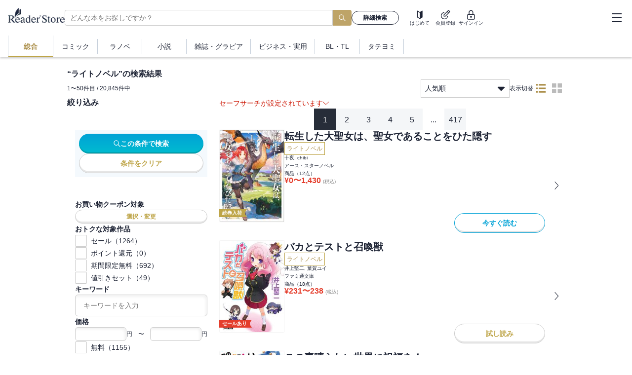

--- FILE ---
content_type: text/html; charset=utf-8
request_url: https://ebookstore.sony.jp/genre/A00004/?cs=tag5950_contents_button
body_size: 67616
content:
<!DOCTYPE html><html lang="ja"><head><meta charSet="utf-8"/><meta name="viewport" content="width=device-width, initial-scale=1"/><link rel="preload" as="image" imageSrcSet="/_next/image/?url=%2F_next%2Fstatic%2Fmedia%2Flogo_black.0e912699.png&amp;w=16&amp;q=75 16w, /_next/image/?url=%2F_next%2Fstatic%2Fmedia%2Flogo_black.0e912699.png&amp;w=32&amp;q=75 32w, /_next/image/?url=%2F_next%2Fstatic%2Fmedia%2Flogo_black.0e912699.png&amp;w=48&amp;q=75 48w, /_next/image/?url=%2F_next%2Fstatic%2Fmedia%2Flogo_black.0e912699.png&amp;w=64&amp;q=75 64w, /_next/image/?url=%2F_next%2Fstatic%2Fmedia%2Flogo_black.0e912699.png&amp;w=96&amp;q=75 96w, /_next/image/?url=%2F_next%2Fstatic%2Fmedia%2Flogo_black.0e912699.png&amp;w=128&amp;q=75 128w, /_next/image/?url=%2F_next%2Fstatic%2Fmedia%2Flogo_black.0e912699.png&amp;w=256&amp;q=75 256w, /_next/image/?url=%2F_next%2Fstatic%2Fmedia%2Flogo_black.0e912699.png&amp;w=384&amp;q=75 384w, /_next/image/?url=%2F_next%2Fstatic%2Fmedia%2Flogo_black.0e912699.png&amp;w=640&amp;q=75 640w, /_next/image/?url=%2F_next%2Fstatic%2Fmedia%2Flogo_black.0e912699.png&amp;w=750&amp;q=75 750w, /_next/image/?url=%2F_next%2Fstatic%2Fmedia%2Flogo_black.0e912699.png&amp;w=828&amp;q=75 828w, /_next/image/?url=%2F_next%2Fstatic%2Fmedia%2Flogo_black.0e912699.png&amp;w=1080&amp;q=75 1080w, /_next/image/?url=%2F_next%2Fstatic%2Fmedia%2Flogo_black.0e912699.png&amp;w=1200&amp;q=75 1200w, /_next/image/?url=%2F_next%2Fstatic%2Fmedia%2Flogo_black.0e912699.png&amp;w=1920&amp;q=75 1920w, /_next/image/?url=%2F_next%2Fstatic%2Fmedia%2Flogo_black.0e912699.png&amp;w=2048&amp;q=75 2048w, /_next/image/?url=%2F_next%2Fstatic%2Fmedia%2Flogo_black.0e912699.png&amp;w=3840&amp;q=75 3840w" imageSizes="120px" fetchPriority="high"/><link rel="stylesheet" href="/_next/static/css/c6bda1f7868ba42a.css" data-precedence="next"/><link rel="preload" as="script" fetchPriority="low" href="/_next/static/chunks/webpack-dda15993bff743eb.js"/><script src="/_next/static/chunks/fd9d1056-0e757ebfe9df1611.js" async=""></script><script src="/_next/static/chunks/7023-28fdccc405a77409.js" async=""></script><script src="/_next/static/chunks/main-app-0f1db020a9f6d170.js" async=""></script><script src="/_next/static/chunks/670-547be01f09074241.js" async=""></script><script src="/_next/static/chunks/4072-9aa21c5ae16dc7cd.js" async=""></script><script src="/_next/static/chunks/9483-1b53764246f4bff3.js" async=""></script><script src="/_next/static/chunks/5104-3b3662e2f34fbfec.js" async=""></script><script src="/_next/static/chunks/7055-f7206205d4cf254e.js" async=""></script><script src="/_next/static/chunks/app/global-error-70cc8885be3fb735.js" async=""></script><script src="/_next/static/chunks/app/layout-a7bf7bb58a049763.js" async=""></script><script src="/_next/static/chunks/1085-a14995078e7c9c03.js" async=""></script><script src="/_next/static/chunks/2072-9d373cd1d667c7b9.js" async=""></script><script src="/_next/static/chunks/3111-b8653c62865a8fb4.js" async=""></script><script src="/_next/static/chunks/2991-f68cc6388d5514c9.js" async=""></script><script src="/_next/static/chunks/9247-01d03a4eefdb8a4e.js" async=""></script><script src="/_next/static/chunks/7253-ed12841e15259c34.js" async=""></script><script src="/_next/static/chunks/9638-9989549718e72630.js" async=""></script><script src="/_next/static/chunks/3641-115b3d5ad0ace3dd.js" async=""></script><script src="/_next/static/chunks/395-d24c13c5953578cd.js" async=""></script><script src="/_next/static/chunks/3582-be43db9236b5215c.js" async=""></script><script src="/_next/static/chunks/app/genre/%5Bgenre%5D/page-726d85fda6730c65.js" async=""></script><script src="/_next/static/chunks/6471-5821ab0facbd97fd.js" async=""></script><script src="/_next/static/chunks/app/error-0c09a88b6f1fba46.js" async=""></script><script src="/_next/static/chunks/app/not-found-70d00bb4fbe05bb0.js" async=""></script><link rel="preload" href="/next-assets/lib/jquery.min.js" as="script"/><link rel="preload" href="https://cdn-apac.onetrust.com/consent/c5ad9229-be78-4811-b68f-1860e5290ecf/OtAutoBlock.js" as="script"/><link rel="preload" href="https://cdn-apac.onetrust.com/scripttemplates/otSDKStub.js" as="script"/><meta name="fb:app_id" content="163002063887380"/><link rel="me" href="https://twitter.com/ReaderStore_JP"/><link rel="icon" href="/favicon.ico" type="image/x-icon"/><link rel="icon" sizes="180x180" href="/cms-assets/materials/apple-touch-icon.png"/><link rel="apple-touch-icon" href="/cms-assets/materials/apple-touch-icon.png"/><link rel="apple-touch-icon" sizes="57x57" href="/cms-assets/materials/apple-touch-icon-57x57.png"/><link rel="apple-touch-icon" sizes="72x72" href="/cms-assets/materials/apple-touch-icon-72x72.png"/><link rel="apple-touch-icon" sizes="76x76" href="/cms-assets/materials/apple-touch-icon-76x76.png"/><link rel="apple-touch-icon" sizes="114x114" href="/cms-assets/materials/apple-touch-icon-114x114.png"/><link rel="apple-touch-icon" sizes="120x120" href="/cms-assets/materials/apple-touch-icon-120x120.png"/><link rel="apple-touch-icon" sizes="144x144" href="/cms-assets/materials/apple-touch-icon-144x144.png"/><link rel="apple-touch-icon" sizes="152x152" href="/cms-assets/materials/apple-touch-icon-152x152.png"/><link rel="apple-touch-icon" sizes="180x180" href="/cms-assets/materials/apple-touch-icon-180x180.png"/><link rel="apple-touch-icon" sizes="192x192" href="/cms-assets/materials/apple-touch-icon-192x192.png"/><link rel="apple-touch-icon" sizes="512x512" href="/cms-assets/materials/apple-touch-icon-512x512.png"/><link rel="manifest" href="/cms-assets/materials/manifest.json"/><title>ライトノベルの検索結果 | ソニーの電子書籍ストア -Reader Store</title><meta name="description" content="ライトノベルの電子書籍はソニー【Reader Store】。国内最大級の品揃え！無料本も多数！"/><meta name="keywords" content="電子書籍,コミック,漫画,マンガ,小説,ラノベ,ビジネス書,無料,Reader Store,Sony"/><meta name="robots" content="noindex, nofollow"/><meta property="og:title" content="ライトノベルの検索結果 | ソニーの電子書籍ストア -Reader Store"/><meta property="og:description" content="ライトノベルの電子書籍はソニー【Reader Store】。国内最大級の品揃え！無料本も多数！"/><meta property="og:url" content="https://ebookstore.sony.jp/"/><meta property="og:site_name" content="電子書籍・電子コミックストア Reader Store / Sony"/><meta property="og:image" content="https://ebookstore.sony.jp/cms-assets/materials/ogp.png"/><meta property="og:type" content="website"/><meta name="twitter:card" content="summary"/><meta name="twitter:site" content="@ReaderStore_JP"/><meta name="twitter:title" content="ライトノベルの検索結果 | ソニーの電子書籍ストア -Reader Store"/><meta name="twitter:description" content="ライトノベルの電子書籍はソニー【Reader Store】。国内最大級の品揃え！無料本も多数！"/><meta name="twitter:image" content="https://ebookstore.sony.jp/cms-assets/materials/ogp.png"/><script src="/_next/static/chunks/polyfills-78c92fac7aa8fdd8.js" noModule=""></script><style data-emotion="css-global h6z841">body{position:relative;font-family:"ヒラギノ角ゴ Pro W3","Hiragino Kaku Gothic Pro","メイリオ",Meiryo,"游ゴシック","Yu Gothic",YuGothic,Osaka,"ＭＳ Ｐゴシック","MS P Gothic",sans-serif;font-size:16px;line-height:1.6;color:#1D2334;-moz-osx-font-smoothing:grayscale;-webkit-font-smoothing:antialiased;overflow-y:scroll;}*{box-sizing:border-box;}a{-webkit-text-decoration:none;text-decoration:none;}a:focus-visible{outline:auto;}ul,ol,li{list-style:none;}select:focus-visible,button:focus-visible{outline:auto;}svg{fill:currentColor;}</style><style data-emotion="css-global animation-1aqu1nc">@-webkit-keyframes animation-1aqu1nc{0%{-webkit-transform:translateX(-100%);-moz-transform:translateX(-100%);-ms-transform:translateX(-100%);transform:translateX(-100%);}100%{-webkit-transform:translateX(100%);-moz-transform:translateX(100%);-ms-transform:translateX(100%);transform:translateX(100%);}}@keyframes animation-1aqu1nc{0%{-webkit-transform:translateX(-100%);-moz-transform:translateX(-100%);-ms-transform:translateX(-100%);transform:translateX(-100%);}100%{-webkit-transform:translateX(100%);-moz-transform:translateX(100%);-ms-transform:translateX(100%);transform:translateX(100%);}}</style><style data-emotion="css zpjbd0 1oax95t 12niuh7 1mmxzgq 1j1smc5 1mg0vrb ig31nn njc8bb hboir5 1by2w0f 1611wzw llxp7i f5chsp yfguxr 1mznbma kd27t7 1lyi0zw 11hfmfa 15ux75n 1teufoi cliq4b 13zlp47 1wgq769 gjvpdc hlyjw1 176bkwo tzmmof 1e7x4e2 1lvilor 1w2l3qo vbpqrv je797n bami9m e20evq x10uq1 6eogbf 1034810 1yu2vnt zfegbs 1ntnlyb n26tsa 1mjissq 1s8xdfb 1x89cvs 1nsyqqk 11u48cs 1kbjnfq 1kjlxnm 1oliqr5 lfvd2q 1vo9r5v o70pw9 1hwpfgs 1d10w5k 1bmgxnf 1uc4nth 9izc17 6zzc5b 10baohp gh264c 1dpdxzq gzlgog ubx4z3 158rtha 1jszyc5 hbi5ap 11bczry 1tgyxf8 k7u9t1 19du29t 1d554hx 1l0wyjc h8laae 3yulxd usj4u8 1bfwz4c vk91lp wd9hdv 11v78p8 zqwhtc uyzjot 1y1r8c3 5gpzv1 1nwp9e0 fz4eu0 1fjtzvx 131h6ay w8wk7e 1wa2kvj 79elbk yswaj 11lozaa okmozx h73xcn 5djaon tg4hng 1xn3y7h 1puoygq 1nekuh8 1d3emv6 k7z75w 1uiss0 1x2civx 5ke0p 38iglr 1gxt4j eu5kny j7gw8n y3t4uy cv6zs0 1wwss3c 12gddn8 wf5cu4 zkh9rr a6yttg 0 pvvyg8 vhjphe ig2f6f loknom c75ncb 1dyhcxt bj7rmu 1v7rzw7 1ihswkr 10c28tv 1kyfuzn a9me4d tfp5zd 12zs9rs 1hyfx7x 1dy74br 4g6ai3 7m1sn4">.css-zpjbd0{display:-webkit-box;display:-webkit-flex;display:-ms-flexbox;display:flex;-webkit-box-flex-wrap:no-wrap;-webkit-flex-wrap:no-wrap;-ms-flex-wrap:no-wrap;flex-wrap:no-wrap;-webkit-box-pack:start;-ms-flex-pack:start;-webkit-justify-content:flex-start;justify-content:flex-start;width:auto;-webkit-flex-direction:column;-ms-flex-direction:column;flex-direction:column;gap:0px;-webkit-align-items:stretch;-webkit-box-align:stretch;-ms-flex-align:stretch;align-items:stretch;}.css-1oax95t{position:fixed;z-index:100;top:0;left:0;width:100%;background-color:white;box-shadow:0 2px 4px rgba(0,0,0,0.2);}.css-12niuh7{display:-webkit-box;display:-webkit-flex;display:-ms-flexbox;display:flex;height:56px;-webkit-box-pack:justify;-webkit-justify-content:space-between;justify-content:space-between;-webkit-align-items:center;-webkit-box-align:center;-ms-flex-align:center;align-items:center;border-bottom:1px solid rgba(0,0,0,0.2);}@media (min-width: 1024px){.css-12niuh7{height:72px;border-bottom:none;}}.css-1mmxzgq{margin:0 12px;display:-webkit-box;display:-webkit-flex;display:-ms-flexbox;display:flex;-webkit-align-items:center;-webkit-box-align:center;-ms-flex-align:center;align-items:center;gap:40px;-webkit-flex:1;-ms-flex:1;flex:1;}@media (min-width: 1024px){.css-1mmxzgq{margin:0 16px;}}.css-1j1smc5{position:relative;width:-webkit-fit-content;width:-moz-fit-content;width:fit-content;height:-webkit-fit-content;height:-moz-fit-content;height:fit-content;}.css-1mg0vrb{position:relative;height:25px;width:96px;margin-bottom:6px;}@media (min-width: 1024px){.css-1mg0vrb{height:30px;width:115px;margin-bottom:10px;}}.css-ig31nn{display:none;display:none;}@media (min-width: 1024px){.css-ig31nn{display:block;}}@media (min-width: 1024px){.css-ig31nn{display:block;-webkit-flex:1;-ms-flex:1;flex:1;}}.css-njc8bb{display:-webkit-box;display:-webkit-flex;display:-ms-flexbox;display:flex;-webkit-align-items:center;-webkit-box-align:center;-ms-flex-align:center;align-items:center;gap:8px;width:100%;max-width:750px;}.css-hboir5{display:-webkit-box;display:-webkit-flex;display:-ms-flexbox;display:flex;width:100%;}.css-1by2w0f{position:relative;-webkit-flex:1;-ms-flex:1;flex:1;min-width:195px;}.css-1611wzw{position:relative;display:block;height:32px;width:100%;border-radius:4px;border-right:none;border-top-right-radius:0;border-bottom-right-radius:0;-webkit-flex:1;-ms-flex:1;flex:1;padding:0 10px;font-size:17px;line-height:1.5;color:#1D2334;background-color:#FFFFFF;border:1px solid #CCCCCC;}@media (min-width: 724px){.css-1611wzw{font-size:14px;}}.css-llxp7i{display:grid;place-items:center;height:32px;padding:0 12px;font-size:18px;border:none;border-radius:0 4px 4px 0;background-color:#bea468;color:white;}.css-llxp7i:focus-visible{outline:black 1px solid;}.css-f5chsp{min-width:96px;}.css-yfguxr{position:relative;display:-webkit-box;display:-webkit-flex;display:-ms-flexbox;display:flex;-webkit-align-items:center;-webkit-box-align:center;-ms-flex-align:center;align-items:center;-webkit-box-pack:center;-ms-flex-pack:center;-webkit-justify-content:center;justify-content:center;gap:0.5em;font-weight:600;line-height:1;cursor:pointer;border:0;border-radius:9999px;min-width:64px;padding:0 12px;white-space:nowrap;width:100%;height:28px;font-size:12px;color:currentColor;background:initial;background-color:transparent;border:1px solid currentColor;}.css-yfguxr:hover{color:currentColor;}.css-yfguxr:disabled{color:#bbbbbb;pointer-events:none;background:#eaedf0;border:1px solid #CCCCCC;box-shadow:0 -3px 0 0 transparent inset;}.css-yfguxr:focus-visible{outline:auto;}.css-1mznbma{display:-webkit-box;display:-webkit-flex;display:-ms-flexbox;display:flex;-webkit-align-items:center;-webkit-box-align:center;-ms-flex-align:center;align-items:center;-webkit-flex-direction:row;-ms-flex-direction:row;flex-direction:row;height:100%;}@media (min-width: 1024px){.css-1mznbma{gap:36px;}}.css-kd27t7{display:-webkit-box;display:-webkit-flex;display:-ms-flexbox;display:flex;-webkit-box-flex-wrap:no-wrap;-webkit-flex-wrap:no-wrap;-ms-flex-wrap:no-wrap;flex-wrap:no-wrap;-webkit-box-pack:start;-ms-flex-pack:start;-webkit-justify-content:flex-start;justify-content:flex-start;width:auto;-webkit-flex-direction:row;-ms-flex-direction:row;flex-direction:row;gap:12px;-webkit-align-items:stretch;-webkit-box-align:stretch;-ms-flex-align:stretch;align-items:stretch;}@media (min-width: 724px){.css-kd27t7{margin-right:12px;margin-left:12px;}}.css-1lyi0zw{display:-webkit-box;display:-webkit-flex;display:-ms-flexbox;display:flex;-webkit-box-flex-wrap:no-wrap;-webkit-flex-wrap:no-wrap;-ms-flex-wrap:no-wrap;flex-wrap:no-wrap;-webkit-box-pack:start;-ms-flex-pack:start;-webkit-justify-content:flex-start;justify-content:flex-start;width:auto;-webkit-flex-direction:column;-ms-flex-direction:column;flex-direction:column;gap:2px;-webkit-align-items:center;-webkit-box-align:center;-ms-flex-align:center;align-items:center;}.css-11hfmfa{background:#d9d9d9;position:relative;overflow:hidden;border-radius:9999px;width:20px;height:20px;}.css-11hfmfa::before{content:"";display:block;height:100%;width:100%;background:linear-gradient(
      90deg,transparent,rgba(255,255,255,0.5),transparent
    );position:absolute;top:0;left:0;-webkit-animation:animation-1aqu1nc 1.8s linear infinite;animation:animation-1aqu1nc 1.8s linear infinite;}.css-15ux75n{background:#d9d9d9;position:relative;overflow:hidden;border-radius:0;width:36px;height:10px;}.css-15ux75n::before{content:"";display:block;height:100%;width:100%;background:linear-gradient(
      90deg,transparent,rgba(255,255,255,0.5),transparent
    );position:absolute;top:0;left:0;-webkit-animation:animation-1aqu1nc 1.8s linear infinite;animation:animation-1aqu1nc 1.8s linear infinite;}.css-1teufoi{display:block;}@media (min-width: 1024px){.css-1teufoi{display:none;}}.css-cliq4b{background:#d9d9d9;position:relative;overflow:hidden;border-radius:0;width:32px;height:10px;}.css-cliq4b::before{content:"";display:block;height:100%;width:100%;background:linear-gradient(
      90deg,transparent,rgba(255,255,255,0.5),transparent
    );position:absolute;top:0;left:0;-webkit-animation:animation-1aqu1nc 1.8s linear infinite;animation:animation-1aqu1nc 1.8s linear infinite;}.css-13zlp47{display:-webkit-box;display:-webkit-flex;display:-ms-flexbox;display:flex;-webkit-align-items:center;-webkit-box-align:center;-ms-flex-align:center;align-items:center;-webkit-box-pack:justify;-webkit-justify-content:space-between;justify-content:space-between;height:100%;}@media (min-width: 1024px){.css-13zlp47{width:300px;padding-left:16px;padding-right:8px;}}.css-1wgq769{display:none;}@media (min-width: 1024px){.css-1wgq769{display:grid;}}.css-gjvpdc{display:-webkit-box;display:-webkit-flex;display:-ms-flexbox;display:flex;-webkit-box-flex-wrap:no-wrap;-webkit-flex-wrap:no-wrap;-ms-flex-wrap:no-wrap;flex-wrap:no-wrap;-webkit-box-pack:start;-ms-flex-pack:start;-webkit-justify-content:flex-start;justify-content:flex-start;width:auto;-webkit-flex-direction:row;-ms-flex-direction:row;flex-direction:row;gap:8px;-webkit-align-items:center;-webkit-box-align:center;-ms-flex-align:center;align-items:center;}.css-hlyjw1{background:#d9d9d9;position:relative;overflow:hidden;border-radius:9999px;width:32px;height:32px;}.css-hlyjw1::before{content:"";display:block;height:100%;width:100%;background:linear-gradient(
      90deg,transparent,rgba(255,255,255,0.5),transparent
    );position:absolute;top:0;left:0;-webkit-animation:animation-1aqu1nc 1.8s linear infinite;animation:animation-1aqu1nc 1.8s linear infinite;}.css-176bkwo{display:-webkit-box;display:-webkit-flex;display:-ms-flexbox;display:flex;-webkit-box-flex-wrap:no-wrap;-webkit-flex-wrap:no-wrap;-ms-flex-wrap:no-wrap;flex-wrap:no-wrap;-webkit-box-pack:start;-ms-flex-pack:start;-webkit-justify-content:flex-start;justify-content:flex-start;width:auto;-webkit-flex-direction:column;-ms-flex-direction:column;flex-direction:column;gap:4px;-webkit-align-items:stretch;-webkit-box-align:stretch;-ms-flex-align:stretch;align-items:stretch;}.css-tzmmof{font-size:13px;text-overflow:ellipsis;overflow:hidden;white-space:nowrap;max-width:170px;}.css-1e7x4e2{background:#d9d9d9;position:relative;overflow:hidden;border-radius:0;width:140px;height:14px;}.css-1e7x4e2::before{content:"";display:block;height:100%;width:100%;background:linear-gradient(
      90deg,transparent,rgba(255,255,255,0.5),transparent
    );position:absolute;top:0;left:0;-webkit-animation:animation-1aqu1nc 1.8s linear infinite;animation:animation-1aqu1nc 1.8s linear infinite;}.css-1lvilor{display:-webkit-box;display:-webkit-flex;display:-ms-flexbox;display:flex;-webkit-box-flex-wrap:no-wrap;-webkit-flex-wrap:no-wrap;-ms-flex-wrap:no-wrap;flex-wrap:no-wrap;-webkit-box-pack:start;-ms-flex-pack:start;-webkit-justify-content:flex-start;justify-content:flex-start;width:auto;-webkit-flex-direction:row;-ms-flex-direction:row;flex-direction:row;gap:0px;-webkit-align-items:center;-webkit-box-align:center;-ms-flex-align:center;align-items:center;}.css-1w2l3qo{background:#d9d9d9;position:relative;overflow:hidden;border-radius:0;width:160px;height:14px;}.css-1w2l3qo::before{content:"";display:block;height:100%;width:100%;background:linear-gradient(
      90deg,transparent,rgba(255,255,255,0.5),transparent
    );position:absolute;top:0;left:0;-webkit-animation:animation-1aqu1nc 1.8s linear infinite;animation:animation-1aqu1nc 1.8s linear infinite;}.css-vbpqrv{width:46px;height:46px;display:grid;place-items:center;}.css-vbpqrv:focus-visible{outline:auto;}.css-je797n{width:19px;height:20px;position:relative;cursor:pointer;}.css-je797n::before{content:"";position:absolute;left:0;top:1px;right:0;margin:0 auto;width:100%;height:2px;background:#1d2334;}.css-je797n::after{content:"";position:absolute;left:0;bottom:1px;right:0;margin:0 auto;width:100%;height:2px;background:#1d2334;}.css-bami9m{position:relative;width:100%;height:2px;background:#1d2334;-webkit-transform:translateY(-50%);-moz-transform:translateY(-50%);-ms-transform:translateY(-50%);transform:translateY(-50%);top:50%;}.css-e20evq{display:block;height:55px;}@media (min-width: 1024px){.css-e20evq{display:block;height:44px;}}.css-x10uq1{display:none;height:100%;padding:0px 16px;}@media (min-width: 1024px){.css-x10uq1{display:-webkit-box;display:-webkit-flex;display:-ms-flexbox;display:flex;-webkit-box-pack:start;-ms-flex-pack:start;-webkit-justify-content:flex-start;justify-content:flex-start;}}.css-6eogbf{position:relative;display:-webkit-box;display:-webkit-flex;display:-ms-flexbox;display:flex;-webkit-box-pack:center;-ms-flex-pack:center;-webkit-justify-content:center;justify-content:center;-webkit-align-items:center;-webkit-box-align:center;-ms-flex-align:center;align-items:center;border:none;background-color:transparent;cursor:pointer;outline:none;height:100%;min-height:36px;font-size:14px;line-height:1;color:#1D2334;font-weight:bold;color:#AB8E48;border-left:1px solid #8ea1b780;border-right:1px solid #8ea1b780;}.css-6eogbf:hover{-webkit-text-decoration:underline;text-decoration:underline;}.css-6eogbf::after{content:"";position:absolute;bottom:0;left:0;right:0;height:2px;background-color:#BEA548;}.css-1034810{display:-webkit-box;display:-webkit-flex;display:-ms-flexbox;display:flex;-webkit-align-items:center;-webkit-box-align:center;-ms-flex-align:center;align-items:center;-webkit-box-pack:center;-ms-flex-pack:center;-webkit-justify-content:center;justify-content:center;padding:0px 16px;min-width:90px;}.css-1yu2vnt{position:relative;display:-webkit-box;display:-webkit-flex;display:-ms-flexbox;display:flex;-webkit-box-pack:center;-ms-flex-pack:center;-webkit-justify-content:center;justify-content:center;-webkit-align-items:center;-webkit-box-align:center;-ms-flex-align:center;align-items:center;border:none;background-color:transparent;cursor:pointer;outline:none;height:100%;min-height:36px;font-size:14px;line-height:1;color:#1D2334;}.css-1yu2vnt:hover{-webkit-text-decoration:underline;text-decoration:underline;}.css-1yu2vnt::before{content:"";position:absolute;right:0;top:50%;-webkit-transform:translateY(-50%);-moz-transform:translateY(-50%);-ms-transform:translateY(-50%);transform:translateY(-50%);height:40px;width:1px;background-color:#8ea1b780;}@media (min-width: 1024px){.css-1yu2vnt::before{height:30px;}}.css-zfegbs{position:relative;display:-webkit-box;display:-webkit-flex;display:-ms-flexbox;display:flex;-webkit-box-pack:center;-ms-flex-pack:center;-webkit-justify-content:center;justify-content:center;-webkit-align-items:center;-webkit-box-align:center;-ms-flex-align:center;align-items:center;border:none;background-color:transparent;cursor:pointer;outline:none;height:100%;min-height:36px;font-size:14px;line-height:1;color:#1D2334;}.css-zfegbs:hover{-webkit-text-decoration:underline;text-decoration:underline;}.css-1ntnlyb{height:111px;}@media (min-width: 1024px){.css-1ntnlyb{height:116px;}}.css-n26tsa{max-width:1024px;width:100%;min-width:360px;display:-webkit-box;display:-webkit-flex;display:-ms-flexbox;display:flex;-webkit-box-pack:center;-ms-flex-pack:center;-webkit-justify-content:center;justify-content:center;margin:0 auto;}@media (min-width: 1024px){.css-n26tsa{width:1024px;-webkit-box-pack:left;-ms-flex-pack:left;-webkit-justify-content:left;justify-content:left;}}.css-1mjissq{display:-webkit-box;display:-webkit-flex;display:-ms-flexbox;display:flex;-webkit-box-flex-wrap:no-wrap;-webkit-flex-wrap:no-wrap;-ms-flex-wrap:no-wrap;flex-wrap:no-wrap;-webkit-box-pack:start;-ms-flex-pack:start;-webkit-justify-content:flex-start;justify-content:flex-start;width:100%;padding-top:8px;padding-bottom:64px;padding-right:8px;padding-left:8px;-webkit-flex-direction:column;-ms-flex-direction:column;flex-direction:column;gap:24px;-webkit-align-items:stretch;-webkit-box-align:stretch;-ms-flex-align:stretch;align-items:stretch;}@media (min-width: 1024px){.css-1mjissq{padding-top:24px;}}@media (min-width: 1024px){.css-1mjissq{gap:16px;}}.css-1s8xdfb{color:#1D2334;font-size:16px;font-weight:bold;line-height:normal;word-break:break-all;}@media (min-width: 1024px){.css-1x89cvs{display:none;}}.css-1nsyqqk{position:relative;display:block;height:40px;width:100%;border-radius:4px;border-right:none;border-top-right-radius:0;border-bottom-right-radius:0;-webkit-flex:1;-ms-flex:1;flex:1;padding:0 10px;font-size:17px;line-height:1.5;color:#1D2334;background-color:#FFFFFF;border:1px solid #CCCCCC;}@media (min-width: 724px){.css-1nsyqqk{font-size:14px;}}.css-11u48cs{display:grid;place-items:center;height:40px;padding:0 12px;font-size:18px;border:none;border-radius:0 4px 4px 0;background-color:#bea468;color:white;}.css-11u48cs:focus-visible{outline:black 1px solid;}.css-1kbjnfq{color:white;font-size:12px;font-weight:400;line-height:normal;}.css-1kjlxnm{display:-webkit-box;display:-webkit-flex;display:-ms-flexbox;display:flex;-webkit-box-pack:justify;-webkit-justify-content:space-between;justify-content:space-between;-webkit-align-items:flex-end;-webkit-box-align:flex-end;-ms-flex-align:flex-end;align-items:flex-end;-webkit-align-self:stretch;-ms-flex-item-align:stretch;align-self:stretch;}.css-1oliqr5{display:-webkit-box;display:-webkit-flex;display:-ms-flexbox;display:flex;-webkit-box-pack:justify;-webkit-justify-content:space-between;justify-content:space-between;-webkit-align-items:center;-webkit-box-align:center;-ms-flex-align:center;align-items:center;-webkit-align-self:stretch;-ms-flex-item-align:stretch;align-self:stretch;}.css-lfvd2q{font-size:12px;font-weight:400;width:197px;overflow:hidden;text-overflow:ellipsis;white-space:nowrap;}@media (min-width: 724px){.css-lfvd2q{width:100%;}}.css-1vo9r5v{display:-webkit-box;display:-webkit-flex;display:-ms-flexbox;display:flex;-webkit-box-pack:end;-ms-flex-pack:end;-webkit-justify-content:flex-end;justify-content:flex-end;-webkit-align-items:center;-webkit-box-align:center;-ms-flex-align:center;align-items:center;}@media (min-width: 1024px){.css-1vo9r5v{width:602px;gap:40px;}}.css-o70pw9{display:-webkit-box;display:-webkit-flex;display:-ms-flexbox;display:flex;width:150px;-webkit-box-pack:justify;-webkit-justify-content:space-between;justify-content:space-between;-webkit-align-items:center;-webkit-box-align:center;-ms-flex-align:center;align-items:center;-webkit-align-self:stretch;-ms-flex-item-align:stretch;align-self:stretch;-webkit-flex-shrink:0;-ms-flex-negative:0;flex-shrink:0;}@media (min-width: 724px){.css-o70pw9{width:180px;}}.css-1hwpfgs{display:block;position:relative;border:1px solid #CCCCCC;padding:8px;font-size:14px;cursor:pointer;box-sizing:border-box;width:100%;height:37px;line-height:1.4;-webkit-user-select:none;-moz-user-select:none;-ms-user-select:none;user-select:none;}@media (min-width: 724px){.css-1hwpfgs{width:100%;}}.css-1d10w5k{position:absolute;background-color:#fff;width:100%;top:37px;left:0;z-index:1;box-shadow:0 2px 4px 0 rgba(0,0,0,0.2);}@media (min-width: 724px){.css-1d10w5k{width:100%;}}.css-1bmgxnf{padding:6px 8px;height:33px;}.css-1bmgxnf:hover{-webkit-text-decoration:underline;text-decoration:underline;}.css-1uc4nth{padding:6px 8px;height:33px;background-color:#F4F6F8;}.css-1uc4nth:hover{-webkit-text-decoration:underline;text-decoration:underline;}.css-9izc17{position:absolute;top:50%;right:8px;-webkit-transform:translateY(-50%);-moz-transform:translateY(-50%);-ms-transform:translateY(-50%);transform:translateY(-50%);}.css-6zzc5b{display:none;}@media (min-width: 1024px){.css-6zzc5b{-webkit-align-items:center;-webkit-box-align:center;-ms-flex-align:center;align-items:center;gap:16px;display:-webkit-box;display:-webkit-flex;display:-ms-flexbox;display:flex;}}.css-10baohp{color:#1D2334;font-size:12px;font-weight:normal;line-height:normal;}.css-gh264c{display:-webkit-box;display:-webkit-flex;display:-ms-flexbox;display:flex;-webkit-align-items:center;-webkit-box-align:center;-ms-flex-align:center;align-items:center;-webkit-box-pack:center;-ms-flex-pack:center;-webkit-justify-content:center;justify-content:center;background-color:transparent;border:none;cursor:pointer;outline:none;text-align:center;white-space:nowrap;line-height:1;font-size:10px;color:#AB8E48;height:32px;width:32px;}.css-gh264c svg{width:20px;height:20px;}.css-gh264c:focus-visible{outline:auto;}.css-1dpdxzq{display:-webkit-box;display:-webkit-flex;display:-ms-flexbox;display:flex;-webkit-flex-direction:column;-ms-flex-direction:column;flex-direction:column;-webkit-align-items:center;-webkit-box-align:center;-ms-flex-align:center;align-items:center;-webkit-box-pack:center;-ms-flex-pack:center;-webkit-justify-content:center;justify-content:center;gap:2px;}.css-gzlgog{display:-webkit-box;display:-webkit-flex;display:-ms-flexbox;display:flex;-webkit-align-items:center;-webkit-box-align:center;-ms-flex-align:center;align-items:center;-webkit-box-pack:center;-ms-flex-pack:center;-webkit-justify-content:center;justify-content:center;background-color:transparent;border:none;cursor:pointer;outline:none;text-align:center;white-space:nowrap;line-height:1;font-size:10px;color:#BBBBBB;height:32px;width:32px;}.css-gzlgog svg{width:20px;height:20px;}.css-gzlgog:focus-visible{outline:auto;}.css-ubx4z3{display:-webkit-box;display:-webkit-flex;display:-ms-flexbox;display:flex;-webkit-box-flex-wrap:no-wrap;-webkit-flex-wrap:no-wrap;-ms-flex-wrap:no-wrap;flex-wrap:no-wrap;-webkit-box-pack:start;-ms-flex-pack:start;-webkit-justify-content:flex-start;justify-content:flex-start;width:auto;-webkit-flex-direction:row;-ms-flex-direction:row;flex-direction:row;gap:12px;-webkit-align-items:flex-start;-webkit-box-align:flex-start;-ms-flex-align:flex-start;align-items:flex-start;}.css-158rtha{display:none;width:300px;}@media (min-width: 1024px){.css-158rtha{display:block;}}.css-1jszyc5{color:#1D2334;font-size:16px;font-weight:bold;line-height:normal;padding:4px 8px 19px 8px;}@media (min-width: 1024px){.css-1jszyc5{padding:0;}}.css-hbi5ap{position:relative;width:100%;padding:0px 16px;background-color:#FFFFFF;border:none;}.css-11bczry{position:-webkit-sticky;position:sticky;z-index:1;top:116px;background-color:#F4F9FD;padding:8px;margin:44px 0;}.css-1tgyxf8{display:-webkit-box;display:-webkit-flex;display:-ms-flexbox;display:flex;-webkit-box-flex-wrap:no-wrap;-webkit-flex-wrap:no-wrap;-ms-flex-wrap:no-wrap;flex-wrap:no-wrap;-webkit-box-pack:start;-ms-flex-pack:start;-webkit-justify-content:flex-start;justify-content:flex-start;width:100%;-webkit-flex-direction:column;-ms-flex-direction:column;flex-direction:column;gap:8px;-webkit-align-items:flex-start;-webkit-box-align:flex-start;-ms-flex-align:flex-start;align-items:flex-start;position:-webkit-sticky;position:sticky;z-index:1;top:116px;background-color:#F4F9FD;padding:8px;margin:44px 0;}.css-k7u9t1{position:relative;display:-webkit-box;display:-webkit-flex;display:-ms-flexbox;display:flex;-webkit-align-items:center;-webkit-box-align:center;-ms-flex-align:center;align-items:center;-webkit-box-pack:center;-ms-flex-pack:center;-webkit-justify-content:center;justify-content:center;gap:0.5em;font-weight:600;line-height:1;cursor:pointer;border:0;border-radius:9999px;min-width:64px;padding:0 12px;white-space:nowrap;width:100%;height:40px;font-size:14px;color:#FFFFFF;background:linear-gradient(to bottom, #00a2d6 0%, #00bcd0 100%);box-shadow:0 -3px 0 0 #00a2b1 inset;}.css-k7u9t1:hover{color:#FFFFFF;}.css-k7u9t1:disabled{color:#bbbbbb;pointer-events:none;background:#eaedf0;border:1px solid #CCCCCC;box-shadow:0 -3px 0 0 transparent inset;}.css-k7u9t1:focus-visible{outline:auto;}.css-19du29t{position:relative;display:-webkit-box;display:-webkit-flex;display:-ms-flexbox;display:flex;-webkit-align-items:center;-webkit-box-align:center;-ms-flex-align:center;align-items:center;-webkit-box-pack:center;-ms-flex-pack:center;-webkit-justify-content:center;justify-content:center;gap:0.5em;font-weight:600;line-height:1;cursor:pointer;border:0;border-radius:9999px;min-width:64px;padding:0 12px;white-space:nowrap;width:100%;height:40px;font-size:14px;color:#BEA548;background:initial;background-color:#fff;border:1px solid #CCCCCC;box-shadow:0 -3px 0 0 #e5e5e5 inset;}.css-19du29t:hover{color:#BEA548;}.css-19du29t:disabled{color:#bbbbbb;pointer-events:none;background:#eaedf0;border:1px solid #CCCCCC;box-shadow:0 -3px 0 0 transparent inset;}.css-19du29t:focus-visible{outline:auto;}.css-1d554hx{display:-webkit-box;display:-webkit-flex;display:-ms-flexbox;display:flex;-webkit-box-flex-wrap:no-wrap;-webkit-flex-wrap:no-wrap;-ms-flex-wrap:no-wrap;flex-wrap:no-wrap;-webkit-box-pack:start;-ms-flex-pack:start;-webkit-justify-content:flex-start;justify-content:flex-start;width:auto;-webkit-flex-direction:column;-ms-flex-direction:column;flex-direction:column;gap:24px;-webkit-align-items:stretch;-webkit-box-align:stretch;-ms-flex-align:stretch;align-items:stretch;}.css-1l0wyjc{display:-webkit-box;display:-webkit-flex;display:-ms-flexbox;display:flex;-webkit-box-flex-wrap:no-wrap;-webkit-flex-wrap:no-wrap;-ms-flex-wrap:no-wrap;flex-wrap:no-wrap;-webkit-box-pack:start;-ms-flex-pack:start;-webkit-justify-content:flex-start;justify-content:flex-start;width:auto;-webkit-flex-direction:column;-ms-flex-direction:column;flex-direction:column;gap:8px;-webkit-align-items:stretch;-webkit-box-align:stretch;-ms-flex-align:stretch;align-items:stretch;}.css-h8laae{font-size:14px;font-weight:bold;}.css-3yulxd{position:relative;display:-webkit-box;display:-webkit-flex;display:-ms-flexbox;display:flex;-webkit-align-items:center;-webkit-box-align:center;-ms-flex-align:center;align-items:center;-webkit-box-pack:center;-ms-flex-pack:center;-webkit-justify-content:center;justify-content:center;gap:0.5em;font-weight:600;line-height:1;cursor:pointer;border:0;border-radius:9999px;min-width:64px;padding:0 12px;white-space:nowrap;width:100%;height:28px;font-size:12px;color:#BEA548;background:initial;background-color:#fff;border:1px solid #CCCCCC;box-shadow:0 -3px 0 0 #e5e5e5 inset;}.css-3yulxd:hover{color:#BEA548;}.css-3yulxd:disabled{color:#bbbbbb;pointer-events:none;background:#eaedf0;border:1px solid #CCCCCC;box-shadow:0 -3px 0 0 transparent inset;}.css-3yulxd:focus-visible{outline:auto;}.css-usj4u8{opacity:0;position:absolute;}.css-usj4u8:focus-visible{outline:auto;}.css-usj4u8:indeterminate~span::after{content:"";display:block;position:absolute;top:11px;left:4px;width:16px;height:2px;background-color:#BEA548;border:none;-webkit-transform:none;-moz-transform:none;-ms-transform:none;transform:none;}.css-usj4u8:checked:not(:indeterminate)~span::after{display:block;}.css-usj4u8:checked~span::before{border:1px solid #BEA548;}.css-usj4u8:disabled~span{color:#aaa;pointer-events:none;}.css-usj4u8:disabled~span::before{background-color:#eee;}.css-usj4u8:disabled~span::after{border-color:#aaa;}.css-usj4u8:focus-visible+span::before{outline:auto;}.css-1bfwz4c{display:inline;position:relative;top:0;left:0;width:24px;height:24px;padding-left:32px;padding-top:4px;border:none;cursor:pointer;font-size:14px;font-weight:normal;}.css-1bfwz4c::before{content:"";display:block;position:absolute;background-color:#FFFFFF;top:0;left:0;width:24px;height:24px;border:1px solid #ccc;border-radius:2px;}.css-1bfwz4c::after{content:"";display:none;position:absolute;top:4px;left:8px;width:8px;height:13px;border-right:3px solid #BEA548;border-bottom:3px solid #BEA548;-webkit-transform:rotate(45deg);-moz-transform:rotate(45deg);-ms-transform:rotate(45deg);transform:rotate(45deg);}.css-vk91lp{position:relative;display:block;width:100%;height:44px;padding:8px 16px;font-size:17px;color:#1D2334;background-color:#FFFFFF;border:1px solid #CCCCCC;border-radius:6px;box-shadow:-3px 4px 4px 0px rgba(0,0,0,0.05) inset;}@media (min-width: 724px){.css-vk91lp{font-size:14px;}}.css-vk91lp:focus-visible{outline:auto;}.css-vk91lp:-moz-read-only{color:#BBBBBB;background-color:#f9f9f9;}.css-vk91lp:disabled,.css-vk91lp:read-only{color:#BBBBBB;background-color:#f9f9f9;}.css-vk91lp[type="number"]::-webkit-outer-spin-button,.css-vk91lp[type="number"]::-webkit-inner-spin-button{-webkit-appearance:none;margin:0;}.css-vk91lp[type="number"]{-moz-appearance:textfield;}.css-wd9hdv{display:-webkit-box;display:-webkit-flex;display:-ms-flexbox;display:flex;-webkit-box-flex-wrap:no-wrap;-webkit-flex-wrap:no-wrap;-ms-flex-wrap:no-wrap;flex-wrap:no-wrap;-webkit-box-pack:start;-ms-flex-pack:start;-webkit-justify-content:flex-start;justify-content:flex-start;width:auto;-webkit-flex-direction:row;-ms-flex-direction:row;flex-direction:row;gap:4px;-webkit-align-items:center;-webkit-box-align:center;-ms-flex-align:center;align-items:center;}.css-11v78p8{white-space:nowrap;color:#1D2334;font-size:12px;line-height:normal;}.css-zqwhtc{display:-webkit-box;display:-webkit-flex;display:-ms-flexbox;display:flex;-webkit-flex-direction:column;-ms-flex-direction:column;flex-direction:column;-webkit-align-items:flex-start;-webkit-box-align:flex-start;-ms-flex-align:flex-start;align-items:flex-start;gap:8px;-webkit-align-self:stretch;-ms-flex-item-align:stretch;align-self:stretch;}.css-uyzjot{display:-webkit-box;display:-webkit-flex;display:-ms-flexbox;display:flex;gap:8px;font-size:14px;font-weight:normal;line-height:normal;}.css-1y1r8c3{opacity:0;position:absolute;}.css-1y1r8c3:focus-visible{outline:auto;}.css-1y1r8c3:checked~span::after{display:block;}.css-1y1r8c3:checked~span::before{border:1px solid #BEA548;}.css-1y1r8c3:disabled~span{color:#aaa;pointer-events:none;}.css-1y1r8c3:disabled~span::before{background-color:#eee;border:1px solid #ccc;}.css-1y1r8c3:disabled~span::after{background-color:#aaa;}.css-1y1r8c3:focus-visible+span::before{outline:auto;}.css-5gpzv1{display:block;position:relative;width:24px;height:24px;padding-top:4px;border:none;cursor:pointer;font-size:14px;font-weight:normal;line-height:normal;}.css-5gpzv1::before{content:"";display:block;position:absolute;background-color:#FFFFFF;top:0;left:0;width:24px;height:24px;border:1px solid #CCCCCC;border-radius:50%;}.css-5gpzv1::after{content:"";display:none;position:absolute;left:4px;top:4px;width:16px;height:16px;border-radius:50%;background-color:#BEA548;}.css-1nwp9e0{cursor:pointer;}.css-fz4eu0{height:200px;}@media (min-width: 1024px){.css-fz4eu0{height:44px;}}.css-1fjtzvx{-webkit-flex:1;-ms-flex:1;flex:1;min-width:0;}.css-131h6ay{display:-webkit-box;display:-webkit-flex;display:-ms-flexbox;display:flex;-webkit-box-flex-wrap:no-wrap;-webkit-flex-wrap:no-wrap;-ms-flex-wrap:no-wrap;flex-wrap:no-wrap;-webkit-box-pack:start;-ms-flex-pack:start;-webkit-justify-content:flex-start;justify-content:flex-start;width:auto;-webkit-flex-direction:column;-ms-flex-direction:column;flex-direction:column;gap:24px;-webkit-align-items:stretch;-webkit-box-align:stretch;-ms-flex-align:stretch;align-items:stretch;-webkit-flex:1;-ms-flex:1;flex:1;min-width:0;}.css-w8wk7e{display:-webkit-box;display:-webkit-flex;display:-ms-flexbox;display:flex;-webkit-box-flex-wrap:no-wrap;-webkit-flex-wrap:no-wrap;-ms-flex-wrap:no-wrap;flex-wrap:no-wrap;-webkit-box-pack:start;-ms-flex-pack:start;-webkit-justify-content:flex-start;justify-content:flex-start;width:auto;-webkit-flex-direction:column;-ms-flex-direction:column;flex-direction:column;gap:16px;-webkit-align-items:stretch;-webkit-box-align:stretch;-ms-flex-align:stretch;align-items:stretch;}@media (min-width: 724px){.css-w8wk7e{padding-right:8px;padding-left:8px;}}.css-1wa2kvj{display:-webkit-box;display:-webkit-flex;display:-ms-flexbox;display:flex;-webkit-box-flex-wrap:no-wrap;-webkit-flex-wrap:no-wrap;-ms-flex-wrap:no-wrap;flex-wrap:no-wrap;-webkit-box-pack:start;-ms-flex-pack:start;-webkit-justify-content:flex-start;justify-content:flex-start;width:100%;-webkit-flex-direction:column;-ms-flex-direction:column;flex-direction:column;gap:24px;-webkit-align-items:stretch;-webkit-box-align:stretch;-ms-flex-align:stretch;align-items:stretch;}.css-79elbk{position:relative;}.css-yswaj{display:-webkit-box;display:-webkit-flex;display:-ms-flexbox;display:flex;-webkit-box-flex-wrap:no-wrap;-webkit-flex-wrap:no-wrap;-ms-flex-wrap:no-wrap;flex-wrap:no-wrap;-webkit-box-pack:start;-ms-flex-pack:start;-webkit-justify-content:flex-start;justify-content:flex-start;width:auto;-webkit-flex-direction:column;-ms-flex-direction:column;flex-direction:column;gap:8px;-webkit-align-items:stretch;-webkit-box-align:stretch;-ms-flex-align:stretch;align-items:stretch;position:relative;}.css-11lozaa{height:400px;}@media (min-width: 1024px){.css-11lozaa{height:800px;}}.css-okmozx{display:-webkit-box;display:-webkit-flex;display:-ms-flexbox;display:flex;-webkit-box-flex-wrap:no-wrap;-webkit-flex-wrap:no-wrap;-ms-flex-wrap:no-wrap;flex-wrap:no-wrap;-webkit-box-pack:start;-ms-flex-pack:start;-webkit-justify-content:flex-start;justify-content:flex-start;width:auto;-webkit-flex-direction:column;-ms-flex-direction:column;flex-direction:column;gap:16px;-webkit-align-items:stretch;-webkit-box-align:stretch;-ms-flex-align:stretch;align-items:stretch;}.css-h73xcn{display:-webkit-box;display:-webkit-flex;display:-ms-flexbox;display:flex;-webkit-box-flex-wrap:no-wrap;-webkit-flex-wrap:no-wrap;-ms-flex-wrap:no-wrap;flex-wrap:no-wrap;-webkit-box-pack:justify;-webkit-justify-content:space-between;justify-content:space-between;width:auto;-webkit-flex-direction:row;-ms-flex-direction:row;flex-direction:row;gap:0px;-webkit-align-items:stretch;-webkit-box-align:stretch;-ms-flex-align:stretch;align-items:stretch;}.css-5djaon{font-size:16px;display:-webkit-box;display:-webkit-flex;display:-ms-flexbox;display:flex;-webkit-align-items:center;-webkit-box-align:center;-ms-flex-align:center;align-items:center;gap:5px;}@media (min-width: 724px){.css-5djaon{font-size:16px;}}.css-tg4hng{display:grid;grid-template-columns:repeat(3,minmax(0,1fr));row-gap:12px;-webkit-column-gap:12px;column-gap:12px;}@media (min-width: 724px){.css-tg4hng{grid-template-columns:repeat(6,minmax(0,1fr));}}.css-1xn3y7h>*{max-width:180px;margin:auto;}.css-1puoygq{font-size:0;width:100%;}.css-1nekuh8{display:-webkit-box;display:-webkit-flex;display:-ms-flexbox;display:flex;-webkit-box-flex-wrap:no-wrap;-webkit-flex-wrap:no-wrap;-ms-flex-wrap:no-wrap;flex-wrap:no-wrap;-webkit-box-pack:start;-ms-flex-pack:start;-webkit-justify-content:flex-start;justify-content:flex-start;width:auto;-webkit-flex-direction:column;-ms-flex-direction:column;flex-direction:column;gap:0px;-webkit-align-items:stretch;-webkit-box-align:stretch;-ms-flex-align:stretch;align-items:stretch;font-size:0;width:100%;}.css-1d3emv6{width:100%;margin-bottom:4px;}.css-1d3emv6::after{content:"";display:inline-block;padding-top:140%;}.css-k7z75w{background:#d9d9d9;position:relative;overflow:hidden;border-radius:0;width:100%;margin-bottom:4px;}.css-k7z75w::before{content:"";display:block;height:100%;width:100%;background:linear-gradient(
      90deg,transparent,rgba(255,255,255,0.5),transparent
    );position:absolute;top:0;left:0;-webkit-animation:animation-1aqu1nc 1.8s linear infinite;animation:animation-1aqu1nc 1.8s linear infinite;}.css-k7z75w::after{content:"";display:inline-block;padding-top:140%;}.css-1uiss0{background:#d9d9d9;position:relative;overflow:hidden;border-radius:0;width:100%;height:19px;}.css-1uiss0::before{content:"";display:none;height:100%;width:100%;background:linear-gradient(
      90deg,transparent,rgba(255,255,255,0.5),transparent
    );position:absolute;top:0;left:0;-webkit-animation:animation-1aqu1nc 1.8s linear infinite;animation:animation-1aqu1nc 1.8s linear infinite;}.css-1x2civx{position:fixed;z-index:200;top:0;right:0;bottom:0;width:300px;max-width:80%;background-color:white;border-left:1px solid gainsboro;overflow-y:auto;-webkit-transition:-webkit-transform 0.24s cubic-bezier(0.55,0,0.1,1) 0s;transition:transform 0.24s cubic-bezier(0.55,0,0.1,1) 0s;-webkit-transform:translateX(100%);-moz-transform:translateX(100%);-ms-transform:translateX(100%);transform:translateX(100%);visibility:hidden;}.css-5ke0p{display:-webkit-box;display:-webkit-flex;display:-ms-flexbox;display:flex;-webkit-flex-direction:column;-ms-flex-direction:column;flex-direction:column;padding-bottom:24px;width:100%;}.css-38iglr{display:-webkit-box;display:-webkit-flex;display:-ms-flexbox;display:flex;-webkit-box-pack:justify;-webkit-justify-content:space-between;justify-content:space-between;-webkit-align-items:center;-webkit-box-align:center;-ms-flex-align:center;align-items:center;padding:20px 16px;}.css-1gxt4j{display:-webkit-box;display:-webkit-flex;display:-ms-flexbox;display:flex;-webkit-align-items:center;-webkit-box-align:center;-ms-flex-align:center;align-items:center;-webkit-box-pack:center;-ms-flex-pack:center;-webkit-justify-content:center;justify-content:center;background-color:transparent;border:none;cursor:pointer;outline:none;text-align:center;white-space:nowrap;line-height:1;font-size:10px;color:#1D2334;height:32px;width:32px;}.css-1gxt4j svg{width:20px;height:20px;}.css-1gxt4j:focus-visible{outline:auto;}.css-eu5kny{display:grid;place-items:center;width:100%;margin:16px 0px;}.css-j7gw8n{position:relative;display:-webkit-box;display:-webkit-flex;display:-ms-flexbox;display:flex;-webkit-align-items:center;-webkit-box-align:center;-ms-flex-align:center;align-items:center;-webkit-box-pack:center;-ms-flex-pack:center;-webkit-justify-content:center;justify-content:center;gap:0.5em;font-weight:600;line-height:1;cursor:pointer;border:0;border-radius:9999px;min-width:64px;padding:0 12px;white-space:nowrap;width:170px;height:28px;font-size:12px;color:#BEA548;background:initial;background-color:#fff;border:1px solid #CCCCCC;box-shadow:0 -3px 0 0 #e5e5e5 inset;}.css-j7gw8n:hover{color:#BEA548;}.css-j7gw8n:disabled{color:#bbbbbb;pointer-events:none;background:#eaedf0;border:1px solid #CCCCCC;box-shadow:0 -3px 0 0 transparent inset;}.css-j7gw8n:focus-visible{outline:auto;}.css-y3t4uy{padding:24px 16px;}.css-cv6zs0{margin-bottom:16px;font-size:16px;font-weight:bold;}.css-1wwss3c>li:not(:first-of-type){margin-top:16px;}.css-12gddn8{display:block;width:100%;color:#1D2334;font-size:14px;font-weight:normal;line-height:1.5;}.css-12gddn8:hover{-webkit-text-decoration:underline;text-decoration:underline;}.css-wf5cu4{padding:24px 16px;border-top:1px solid #CCCCCC;}.css-zkh9rr{background-color:#272D39;color:white;display:-webkit-box;display:-webkit-flex;display:-ms-flexbox;display:flex;-webkit-flex-direction:column;-ms-flex-direction:column;flex-direction:column;-webkit-align-items:center;-webkit-box-align:center;-ms-flex-align:center;align-items:center;min-width:360px;}.css-a6yttg{width:100%;}@media (min-width: 1024px){.css-a6yttg{max-width:1024px;padding:40px 75px;display:grid;grid-template-columns:repeat(5,1fr);grid-auto-rows:280px;grid-auto-flow:column;grid-template-columns:120px 120px 1fr 1fr 120px;-webkit-column-gap:30px;column-gap:30px;}}.css-pvvyg8{font-size:14px;font-weight:normal;display:-webkit-box;display:-webkit-flex;display:-ms-flexbox;display:flex;-webkit-align-items:center;-webkit-box-align:center;-ms-flex-align:center;align-items:center;-webkit-box-pack:justify;-webkit-justify-content:space-between;justify-content:space-between;padding:13px 16px;cursor:pointer;}@media (min-width: 1024px){.css-pvvyg8{font-size:14px;font-weight:bold;padding:0;height:initial;cursor:initial;}}.css-vhjphe{font-size:16px;-webkit-transform:rotate(0deg);-moz-transform:rotate(0deg);-ms-transform:rotate(0deg);transform:rotate(0deg);-webkit-transition:-webkit-transform 0.3s ease-in-out;transition:transform 0.3s ease-in-out;}@media (min-width: 1024px){.css-vhjphe{display:none;}}.css-ig2f6f{display:-webkit-box;display:-webkit-flex;display:-ms-flexbox;display:flex;-webkit-box-flex-wrap:wrap;-webkit-flex-wrap:wrap;-ms-flex-wrap:wrap;flex-wrap:wrap;height:0px;overflow:hidden;background-color:white;-webkit-transition:height 0.3s ease-in-out;transition:height 0.3s ease-in-out;}@media (min-width: 1024px){.css-ig2f6f{height:auto;-webkit-transition:none;transition:none;background-color:inherit;-webkit-flex-direction:column;-ms-flex-direction:column;flex-direction:column;}}.css-loknom{width:50%;border:1px solid #ccc;}@media (min-width: 1024px){.css-loknom{margin-top:5px;width:auto;border:none;}}.css-c75ncb{display:-webkit-box;display:-webkit-flex;display:-ms-flexbox;display:flex;-webkit-align-items:center;-webkit-box-align:center;-ms-flex-align:center;align-items:center;padding:0px 16px;height:44px;width:100%;color:#1d2334;font-size:12px;font-weight:400;}@media (min-width: 1024px){.css-c75ncb{color:white;font-size:14px;font-weight:normal;height:initial;padding:initial;}}.css-c75ncb:hover{-webkit-text-decoration:underline;text-decoration:underline;}@media (min-width: 1024px){.css-1dyhcxt{grid-column-start:3;grid-column-end:5;grid-row-start:1;grid-row-end:3;}}.css-bj7rmu{display:-webkit-box;display:-webkit-flex;display:-ms-flexbox;display:flex;-webkit-box-flex-wrap:wrap;-webkit-flex-wrap:wrap;-ms-flex-wrap:wrap;flex-wrap:wrap;height:0px;overflow:hidden;background-color:white;-webkit-transition:height 0.3s ease-in-out;transition:height 0.3s ease-in-out;}@media (min-width: 1024px){.css-bj7rmu{height:auto;-webkit-transition:none;transition:none;background-color:inherit;-webkit-flex-direction:column;-ms-flex-direction:column;flex-direction:column;-webkit-flex-direction:column;-ms-flex-direction:column;flex-direction:column;-webkit-box-flex-wrap:wrap;-webkit-flex-wrap:wrap;-ms-flex-wrap:wrap;flex-wrap:wrap;max-height:540px;-webkit-column-gap:20px;column-gap:20px;}}.css-1v7rzw7{display:-webkit-box;display:-webkit-flex;display:-ms-flexbox;display:flex;-webkit-flex-direction:column;-ms-flex-direction:column;flex-direction:column;-webkit-align-items:center;-webkit-box-align:center;-ms-flex-align:center;align-items:center;width:100%;gap:24px;padding:40px 24px;}.css-1ihswkr{display:-webkit-box;display:-webkit-flex;display:-ms-flexbox;display:flex;-webkit-box-flex-wrap:no-wrap;-webkit-flex-wrap:no-wrap;-ms-flex-wrap:no-wrap;flex-wrap:no-wrap;-webkit-box-pack:start;-ms-flex-pack:start;-webkit-justify-content:flex-start;justify-content:flex-start;width:auto;-webkit-flex-direction:row;-ms-flex-direction:row;flex-direction:row;gap:32px;-webkit-align-items:stretch;-webkit-box-align:stretch;-ms-flex-align:stretch;align-items:stretch;}.css-10c28tv{box-sizing:border-box;display:-webkit-box;display:-webkit-flex;display:-ms-flexbox;display:flex;-webkit-align-items:center;-webkit-box-align:center;-ms-flex-align:center;align-items:center;-webkit-box-pack:center;-ms-flex-pack:center;-webkit-justify-content:center;justify-content:center;width:140px;height:40px;padding:0 8px;background-color:white;border-radius:9999px;}@media (min-width: 1024px){.css-10c28tv{width:200px;height:64px;}}.css-1kyfuzn{position:relative;width:82px;height:20px;}@media (min-width: 1024px){.css-1kyfuzn{width:163px;height:40px;}}.css-a9me4d{display:-webkit-box;display:-webkit-flex;display:-ms-flexbox;display:flex;-webkit-box-flex-wrap:wrap;-webkit-flex-wrap:wrap;-ms-flex-wrap:wrap;flex-wrap:wrap;-webkit-box-pack:center;-ms-flex-pack:center;-webkit-justify-content:center;justify-content:center;row-gap:8px;}.css-tfp5zd:not(:first-of-type){border-left:1px solid white;}.css-12zs9rs{display:-webkit-box;display:-webkit-flex;display:-ms-flexbox;display:flex;-webkit-align-items:center;-webkit-box-align:center;-ms-flex-align:center;align-items:center;gap:8px;padding:4px 16px;font-size:12px;font-weight:400;color:white;cursor:pointer;}.css-12zs9rs>svg{font-size:14px;}.css-1hyfx7x{display:none;}.css-1dy74br{display:-webkit-box;display:-webkit-flex;display:-ms-flexbox;display:flex;-webkit-box-flex-wrap:no-wrap;-webkit-flex-wrap:no-wrap;-ms-flex-wrap:no-wrap;flex-wrap:no-wrap;-webkit-box-pack:start;-ms-flex-pack:start;-webkit-justify-content:flex-start;justify-content:flex-start;width:auto;-webkit-flex-direction:column;-ms-flex-direction:column;flex-direction:column;gap:16px;-webkit-align-items:center;-webkit-box-align:center;-ms-flex-align:center;align-items:center;}.css-4g6ai3{cursor:pointer;}.css-7m1sn4{font-size:14px;font-weight:normal;color:white;text-align:center;}</style></head><body><noscript><iframe src="https://www.googletagmanager.com/ns.html?id=GTM-K23J49B" height="0" width="0" style="display:none;visibility:hidden"></iframe></noscript><div class="css-zpjbd0"><header class="css-1oax95t"><div class="css-12niuh7"><div class="css-1mmxzgq"><div class="css-1j1smc5"><a href="/"><div style="position:relative" class="css-1mg0vrb"><img alt="Reader Store" fetchPriority="high" decoding="async" data-nimg="fill" style="position:absolute;height:100%;width:100%;left:0;top:0;right:0;bottom:0;color:transparent" sizes="120px" srcSet="/_next/image/?url=%2F_next%2Fstatic%2Fmedia%2Flogo_black.0e912699.png&amp;w=16&amp;q=75 16w, /_next/image/?url=%2F_next%2Fstatic%2Fmedia%2Flogo_black.0e912699.png&amp;w=32&amp;q=75 32w, /_next/image/?url=%2F_next%2Fstatic%2Fmedia%2Flogo_black.0e912699.png&amp;w=48&amp;q=75 48w, /_next/image/?url=%2F_next%2Fstatic%2Fmedia%2Flogo_black.0e912699.png&amp;w=64&amp;q=75 64w, /_next/image/?url=%2F_next%2Fstatic%2Fmedia%2Flogo_black.0e912699.png&amp;w=96&amp;q=75 96w, /_next/image/?url=%2F_next%2Fstatic%2Fmedia%2Flogo_black.0e912699.png&amp;w=128&amp;q=75 128w, /_next/image/?url=%2F_next%2Fstatic%2Fmedia%2Flogo_black.0e912699.png&amp;w=256&amp;q=75 256w, /_next/image/?url=%2F_next%2Fstatic%2Fmedia%2Flogo_black.0e912699.png&amp;w=384&amp;q=75 384w, /_next/image/?url=%2F_next%2Fstatic%2Fmedia%2Flogo_black.0e912699.png&amp;w=640&amp;q=75 640w, /_next/image/?url=%2F_next%2Fstatic%2Fmedia%2Flogo_black.0e912699.png&amp;w=750&amp;q=75 750w, /_next/image/?url=%2F_next%2Fstatic%2Fmedia%2Flogo_black.0e912699.png&amp;w=828&amp;q=75 828w, /_next/image/?url=%2F_next%2Fstatic%2Fmedia%2Flogo_black.0e912699.png&amp;w=1080&amp;q=75 1080w, /_next/image/?url=%2F_next%2Fstatic%2Fmedia%2Flogo_black.0e912699.png&amp;w=1200&amp;q=75 1200w, /_next/image/?url=%2F_next%2Fstatic%2Fmedia%2Flogo_black.0e912699.png&amp;w=1920&amp;q=75 1920w, /_next/image/?url=%2F_next%2Fstatic%2Fmedia%2Flogo_black.0e912699.png&amp;w=2048&amp;q=75 2048w, /_next/image/?url=%2F_next%2Fstatic%2Fmedia%2Flogo_black.0e912699.png&amp;w=3840&amp;q=75 3840w" src="/_next/image/?url=%2F_next%2Fstatic%2Fmedia%2Flogo_black.0e912699.png&amp;w=3840&amp;q=75"/></div></a></div><div class="css-ig31nn"><div class="css-njc8bb"><div class="css-hboir5"><div class="css-1by2w0f"><form><input type="text" placeholder="どんな本をお探しですか？" autoComplete="off" class="css-1611wzw" name="searchbox-text" value=""/></form></div><button class="css-llxp7i"><svg xmlns="http://www.w3.org/2000/svg" xml:space="preserve" viewBox="0 0 500 500" width="1em" height="1em" font-size="14"><path d="M484 454 346 315A189 189 0 0 0 65 66a188 188 0 0 0 0 266 187 187 0 0 0 252 13l138 139c4 4 9 6 14 6s11-2 15-6c8-8 8-22 0-30zM302 303a146 146 0 0 1-208 0 147 147 0 0 1 0-208 146 146 0 0 1 208 0 147 147 0 0 1 0 208zm47-74-1 2 1-2zm119 255h3-3z"></path></svg></button></div><div class="css-f5chsp"><button class="css-yfguxr">詳細検索</button></div></div></div></div><div class="css-1mznbma"><div class="css-kd27t7"><div class="css-1lyi0zw"><div class="css-11hfmfa"></div><div class="css-15ux75n"></div></div><div class="css-1lyi0zw"><div class="css-11hfmfa"></div><div class="css-15ux75n"></div></div><div class="css-1lyi0zw"><div class="css-11hfmfa"></div><div class="css-15ux75n"></div></div><div class="css-1teufoi"><div class="css-1lyi0zw"><div class="css-11hfmfa"></div><div class="css-cliq4b"></div></div></div></div><div class="css-13zlp47"><div class="css-1wgq769"><div class="css-gjvpdc"><div class="css-hlyjw1"></div><div class="css-176bkwo"><div class="css-tzmmof"><div class="css-1e7x4e2"></div></div><div class="css-1lvilor"><div class="css-1w2l3qo"></div></div></div></div></div><button aria-label="hamburger-menu" class="css-vbpqrv"><div class="css-1j1smc5"><div class="css-je797n"><div class="css-bami9m"></div></div></div></button></div></div></div><nav class="css-e20evq"><ul class="css-x10uq1"><li><a class="css-6eogbf" href="/"><div class="css-1034810"><span>総合</span></div></a></li><li><a class="css-1yu2vnt" href="/comic/"><div class="css-1034810"><span>コミック</span></div></a></li><li><a class="css-1yu2vnt" href="/lightnovel/"><div class="css-1034810"><span>ラノベ</span></div></a></li><li><a class="css-1yu2vnt" href="/novel/"><div class="css-1034810"><span>小説</span></div></a></li><li><a class="css-1yu2vnt" href="/magazine/"><div class="css-1034810"><span>雑誌・</span><span>グラビア</span></div></a></li><li><a class="css-1yu2vnt" href="/business/"><div class="css-1034810"><span>ビジネス</span><span>・実用</span></div></a></li><li><a class="css-zfegbs" href="/boyslove/"><div class="css-1034810"><span>BL・TL</span></div></a></li></ul></nav></header><div class="css-1ntnlyb"></div><div class="css-n26tsa"><div class="css-1mjissq"><h1 class="css-1s8xdfb">“<!-- -->ライトノベル<!-- -->”の検索結果</h1><div class="css-1x89cvs"><div class="css-hboir5"><div class="css-1by2w0f"><form><input type="text" placeholder="キーワードを入力" autoComplete="off" class="css-1nsyqqk" name="searchbox-text" value=""/></form></div><button class="css-11u48cs"><span class="css-1kbjnfq">検索</span></button></div></div><div class="css-1kjlxnm"><div class="css-1oliqr5"><div class="css-lfvd2q">0<!-- -->〜<!-- -->0<!-- -->件目 /<!-- --> <!-- -->0<!-- -->件中</div></div><div class="css-1vo9r5v"><div class="css-o70pw9"><div tabindex="0" role="listbox" class="css-1hwpfgs">人気順<div style="display:none" class="css-1d10w5k"><div role="option" aria-selected="false" tabindex="0" class="css-1bmgxnf">一致度順</div><div role="option" aria-selected="true" tabindex="0" class="css-1uc4nth">人気順</div><div role="option" aria-selected="false" tabindex="0" class="css-1bmgxnf">新着順</div><div role="option" aria-selected="false" tabindex="0" class="css-1bmgxnf">高評価順</div><div role="option" aria-selected="false" tabindex="0" class="css-1bmgxnf">価格の安い順</div></div><svg viewBox="0 0 16 17" xmlns="http://www.w3.org/2000/svg" width="1em" height="1em" font-size="16" class="css-9izc17"><g clip-path="url(#a)"><path d="M1.632 4.103h12.733c.755 0 1.651 1.223 1.187 1.69l-6.714 6.755a1.188 1.188 0 0 1-1.68 0L.445 5.793c-.464-.47.467-1.69 1.187-1.69Z"></path></g><defs><clipPath id="a"><path transform="rotate(180 8 8.25)" d="M0 0h16v16H0z"></path></clipPath></defs></svg></div></div><div class="css-6zzc5b"><span class="css-10baohp">表示切替</span><button class="css-gh264c"><div class="popover-wrapper css-1j1smc5"><div class="css-1dpdxzq"><div class="css-1j1smc5"><svg viewBox="0 0 15 13" xmlns="http://www.w3.org/2000/svg" width="1em" height="1em"><g><path d="M0 0h2.294v2.294H0zM3.824 0H14.53v2.294H3.824zM0 5.353h2.294v2.294H0zM3.824 5.353H14.53v2.294H3.824zM0 10.706h2.294V13H0zM3.824 10.706H14.53V13H3.824z"></path></g></svg></div></div></div></button><button class="css-gzlgog"><div class="popover-wrapper css-1j1smc5"><div class="css-1dpdxzq"><div class="css-1j1smc5"><svg viewBox="0 0 16 16" xmlns="http://www.w3.org/2000/svg" width="1em" height="1em"><g><path d="M0 0h6.737v6.737H0zM9.264 0h6.737v6.737H9.264zM0 9.263h6.737V16H0zM9.264 9.263h6.737V16H9.264z"></path></g></svg></div></div></div></button></div></div></div><div class="css-ubx4z3"><div class="css-158rtha"><h2 class="css-1jszyc5">絞り込み</h2><fieldset class="css-hbi5ap"><div class="css-zpjbd0"><div class="css-1tgyxf8"><button class="css-k7u9t1"><svg xmlns="http://www.w3.org/2000/svg" xml:space="preserve" viewBox="0 0 500 500" width="1em" height="1em" font-size="1.2em" style="font-size:14px"><path d="M484 454 346 315A189 189 0 0 0 65 66a188 188 0 0 0 0 266 187 187 0 0 0 252 13l138 139c4 4 9 6 14 6s11-2 15-6c8-8 8-22 0-30zM302 303a146 146 0 0 1-208 0 147 147 0 0 1 0-208 146 146 0 0 1 208 0 147 147 0 0 1 0 208zm47-74-1 2 1-2zm119 255h3-3z"></path></svg>この条件で検索</button><button class="css-19du29t">条件をクリア</button></div><div class="css-1d554hx"><div class="css-1l0wyjc"><h3 class="css-h8laae">お買い物クーポン対象</h3><button class="css-3yulxd">選択・変更</button></div><div class="css-1l0wyjc"><h3 class="css-h8laae">おトクな対象作品</h3><label><input type="checkbox" id=":R3lajf6j6fnniija:-discount" class="css-usj4u8"/><span class="css-1bfwz4c">セール</span></label><label><input type="checkbox" id=":R3lajf6j6fnniija:-rewardPoints" class="css-usj4u8"/><span class="css-1bfwz4c">ポイント還元</span></label><label><input type="checkbox" id=":R3lajf6j6fnniija:-limitedFree" class="css-usj4u8"/><span class="css-1bfwz4c">期間限定無料</span></label><label><input type="checkbox" id=":R3lajf6j6fnniija:-discountSet" class="css-usj4u8"/><span class="css-1bfwz4c">値引きセット</span></label></div><div class="css-1l0wyjc"><h3 class="css-h8laae">キーワード</h3><input type="text" id=":R4lajf6j6fnniija:-keyword" placeholder="キーワードを入力" class="css-vk91lp"/></div><div class="css-1l0wyjc"><h3 class="css-h8laae">価格</h3><div class="css-wd9hdv"><input type="number" id=":R5lajf6j6fnniija:-priceMin" min="0" style="height:28px" class="css-vk91lp" value=""/><span class="css-11v78p8">円　〜　</span><input type="number" id=":R5lajf6j6fnniija:-priceMax" min="0" style="height:28px" class="css-vk91lp" value=""/><span class="css-11v78p8">円</span></div><div></div><label><input type="checkbox" id=":R5lajf6j6fnniija:-priceFree" class="css-usj4u8"/><span class="css-1bfwz4c">無料（0）</span></label></div><div class="css-1l0wyjc"><h3 class="css-h8laae">除外設定</h3><label><input type="checkbox" id=":R6lajf6j6fnniija:-bound" class="css-usj4u8"/><span class="css-1bfwz4c">合本版を除く</span></label><label><input type="checkbox" id=":R6lajf6j6fnniija:-separate" class="css-usj4u8"/><span class="css-1bfwz4c">分冊版・単話を除く</span></label><label><input type="checkbox" id=":R6lajf6j6fnniija:-limitedFree" class="css-usj4u8"/><span class="css-1bfwz4c">期間限定無料版を除く</span></label></div><div class="css-1l0wyjc"><h3 class="css-h8laae">販売状況</h3><label><input type="checkbox" id=":R7lajf6j6fnniija:-reservation" class="css-usj4u8"/><span class="css-1bfwz4c">予約受付中</span></label><label><input type="checkbox" id=":R7lajf6j6fnniija:-completed" class="css-usj4u8"/><span class="css-1bfwz4c">完結</span></label></div><div class="css-1l0wyjc"><h3 class="css-h8laae">発売日</h3><div class="css-zqwhtc"><div class="css-uyzjot"><label><input type="radio" id=":R8lajf6j6fnniija:-none" class="css-1y1r8c3" name=":R8lajf6j6fnniija:-releaseDate" checked="" value="none"/><span class="css-5gpzv1"></span></label><label for=":R8lajf6j6fnniija:-none" class="css-1nwp9e0">指定しない</label></div><div class="css-uyzjot"><label><input type="radio" id=":R8lajf6j6fnniija:-3d" class="css-1y1r8c3" name=":R8lajf6j6fnniija:-releaseDate" value="3d"/><span class="css-5gpzv1"></span></label><label for=":R8lajf6j6fnniija:-3d" class="css-1nwp9e0">過去3日以内</label></div><div class="css-uyzjot"><label><input type="radio" id=":R8lajf6j6fnniija:-7d" class="css-1y1r8c3" name=":R8lajf6j6fnniija:-releaseDate" value="7d"/><span class="css-5gpzv1"></span></label><label for=":R8lajf6j6fnniija:-7d" class="css-1nwp9e0">過去7日以内</label></div><div class="css-uyzjot"><label><input type="radio" id=":R8lajf6j6fnniija:-30d" class="css-1y1r8c3" name=":R8lajf6j6fnniija:-releaseDate" value="30d"/><span class="css-5gpzv1"></span></label><label for=":R8lajf6j6fnniija:-30d" class="css-1nwp9e0">過去30日以内</label></div><div class="css-uyzjot"><label><input type="radio" id=":R8lajf6j6fnniija:-60d" class="css-1y1r8c3" name=":R8lajf6j6fnniija:-releaseDate" value="60d"/><span class="css-5gpzv1"></span></label><label for=":R8lajf6j6fnniija:-60d" class="css-1nwp9e0">過去60日以内</label></div></div></div><div class="css-1l0wyjc"><h3 class="css-h8laae">掲載誌</h3><button class="css-3yulxd">選択・変更</button></div><div class="css-1l0wyjc"><h3 class="css-h8laae">出版社</h3><button class="css-3yulxd">選択・変更</button></div><div class="css-1l0wyjc"><h3 class="css-h8laae">レーベル</h3><button class="css-3yulxd">選択・変更</button></div><div class="css-1l0wyjc"><h3 class="css-h8laae">対応機器</h3><label><input type="checkbox" id=":Rclajf6j6fnniija:-browser" class="css-usj4u8"/><span class="css-1bfwz4c">PCブラウザ対応</span></label><label><input type="checkbox" id=":Rclajf6j6fnniija:-ios" class="css-usj4u8"/><span class="css-1bfwz4c">iOS対応</span></label></div><div class="css-fz4eu0"></div></div></div></fieldset></div><div class="css-131h6ay"><div class="css-w8wk7e"><div class="css-1wa2kvj"><div class="css-yswaj"><div class="css-11lozaa"></div></div></div><div></div></div><section aria-labelledby=":R1qlf6j6fnniija:" class="recommend-16001003"><div class="css-okmozx"><div class="css-h73xcn"><h2 id=":R1qlf6j6fnniija:" class="css-5djaon">最近みた作品</h2></div><div class="css-tg4hng"><div class="css-1xn3y7h"><div class="css-1nekuh8"><div><div class="css-k7z75w"></div><div class="css-1uiss0"></div></div><div class="css-1uiss0"></div></div></div><div class="css-1xn3y7h"><div class="css-1nekuh8"><div><div class="css-k7z75w"></div><div class="css-1uiss0"></div></div><div class="css-1uiss0"></div></div></div><div class="css-1xn3y7h"><div class="css-1nekuh8"><div><div class="css-k7z75w"></div><div class="css-1uiss0"></div></div><div class="css-1uiss0"></div></div></div><div class="css-1xn3y7h"><div class="css-1nekuh8"><div><div class="css-k7z75w"></div><div class="css-1uiss0"></div></div><div class="css-1uiss0"></div></div></div><div class="css-1xn3y7h"><div class="css-1nekuh8"><div><div class="css-k7z75w"></div><div class="css-1uiss0"></div></div><div class="css-1uiss0"></div></div></div><div class="css-1xn3y7h"><div class="css-1nekuh8"><div><div class="css-k7z75w"></div><div class="css-1uiss0"></div></div><div class="css-1uiss0"></div></div></div></div></div></section></div></div></div><!--$!--><template data-dgst="BAILOUT_TO_CLIENT_SIDE_RENDERING"></template><!--/$--><!--$!--><template data-dgst="BAILOUT_TO_CLIENT_SIDE_RENDERING"></template><!--/$--></div><div class="css-1x2civx"><!--$--><aside class="css-5ke0p"><div><div class="css-38iglr"><div class="css-gjvpdc"><div class="css-hlyjw1"></div><div class="css-176bkwo"><div class="css-tzmmof"><div class="css-1e7x4e2"></div></div><div class="css-1lvilor"><div class="css-1w2l3qo"></div></div></div></div><button class="css-1gxt4j"><div class="popover-wrapper css-1j1smc5"><div class="css-1dpdxzq"><div class="css-1j1smc5"><svg xmlns="http://www.w3.org/2000/svg" xml:space="preserve" viewBox="0 0 500 500" width="1em" height="1em"><path d="M250 239 20 10 10 20l229 230L10 480l10 10 230-229 230 229 10-10-229-230L490 20l-10-10z"></path></svg></div></div></div></button></div></div><div class="css-eu5kny"><button class="css-j7gw8n">セーフサーチの設定</button></div><nav class="css-y3t4uy"><h3 class="css-cv6zs0">一覧から探す</h3><ul class="css-1wwss3c"><li><a class="css-12gddn8" href="/genres/">ジャンル</a></li><li><a class="css-12gddn8" href="/publishers/">出版社</a></li><li><a class="css-12gddn8" href="/labels/">レーベル・掲載誌</a></li><li><a class="css-12gddn8" href="/features/?tab=campaign">キャンペーン・特集情報</a></li><li><a class="css-12gddn8" href="/top/newlist/">新着・配信予定</a></li><li><a class="css-12gddn8" href="/top/sale/">セール</a></li><li><a class="css-12gddn8" href="/top/ranking/?tab=hot">ランキング</a></li></ul></nav><nav class="css-wf5cu4"><ul class="css-1wwss3c"><li><a class="css-12gddn8" href="/news/">お知らせ一覧</a></li><li><a href="/stc/help/" class="css-12gddn8">ヘルプ</a></li><li><a href="/stc/about/terms/" class="css-12gddn8">利用規約</a></li></ul></nav></aside><!--/$--></div><footer class="css-zkh9rr"><nav class="css-a6yttg"><div class="css-0"><p class="css-pvvyg8">フロア<svg xmlns="http://www.w3.org/2000/svg" xml:space="preserve" viewBox="0 0 500 500" width="1em" height="1em" class="css-vhjphe"><path d="M250 382c-4 0-8-1-11-4L8 168c-7-6-7-16-2-23 6-6 17-7 23-1l221 201 221-201a16 16 0 1 1 21 24L261 378c-3 3-7 4-11 4z"></path></svg></p><ul class="css-ig2f6f"><li class="css-loknom"><a class="css-c75ncb" href="/"><span>総合</span></a></li><li class="css-loknom"><a class="css-c75ncb" href="/comic/"><span>コミック</span></a></li><li class="css-loknom"><a class="css-c75ncb" href="/lightnovel/"><span>ラノベ</span></a></li><li class="css-loknom"><a class="css-c75ncb" href="/novel/"><span>小説</span></a></li><li class="css-loknom"><a class="css-c75ncb" href="/magazine/"><span>雑誌・グラビア</span></a></li><li class="css-loknom"><a class="css-c75ncb" href="/business/"><span>ビジネス・実用</span></a></li><li class="css-loknom"><a class="css-c75ncb" href="/boyslove/"><span>BL・TL</span></a></li></ul></div><div class="css-0"><p class="css-pvvyg8">セール<svg xmlns="http://www.w3.org/2000/svg" xml:space="preserve" viewBox="0 0 500 500" width="1em" height="1em" class="css-vhjphe"><path d="M250 382c-4 0-8-1-11-4L8 168c-7-6-7-16-2-23 6-6 17-7 23-1l221 201 221-201a16 16 0 1 1 21 24L261 378c-3 3-7 4-11 4z"></path></svg></p><ul class="css-ig2f6f"><li class="css-loknom"><a class="css-c75ncb" href="/top/sale/"><span>総合</span></a></li><li class="css-loknom"><a class="css-c75ncb" href="/comic/sale/"><span>コミック</span></a></li><li class="css-loknom"><a class="css-c75ncb" href="/lightnovel/sale/"><span>ラノベ</span></a></li><li class="css-loknom"><a class="css-c75ncb" href="/novel/sale/"><span>小説</span></a></li><li class="css-loknom"><a class="css-c75ncb" href="/magazine/sale/"><span>雑誌・グラビア</span></a></li><li class="css-loknom"><a class="css-c75ncb" href="/business/sale/"><span>ビジネス・実用</span></a></li><li class="css-loknom"><a class="css-c75ncb" href="/boyslove/sale/"><span>BL・TL</span></a></li></ul></div><div class="css-0"><p class="css-pvvyg8">新着<svg xmlns="http://www.w3.org/2000/svg" xml:space="preserve" viewBox="0 0 500 500" width="1em" height="1em" class="css-vhjphe"><path d="M250 382c-4 0-8-1-11-4L8 168c-7-6-7-16-2-23 6-6 17-7 23-1l221 201 221-201a16 16 0 1 1 21 24L261 378c-3 3-7 4-11 4z"></path></svg></p><ul class="css-ig2f6f"><li class="css-loknom"><a class="css-c75ncb" href="/top/newlist/"><span>総合</span></a></li><li class="css-loknom"><a class="css-c75ncb" href="/comic/newlist/"><span>コミック</span></a></li><li class="css-loknom"><a class="css-c75ncb" href="/lightnovel/newlist/"><span>ラノベ</span></a></li><li class="css-loknom"><a class="css-c75ncb" href="/novel/newlist/"><span>小説</span></a></li><li class="css-loknom"><a class="css-c75ncb" href="/magazine/newlist/"><span>雑誌・グラビア</span></a></li><li class="css-loknom"><a class="css-c75ncb" href="/business/newlist/"><span>ビジネス・実用</span></a></li><li class="css-loknom"><a class="css-c75ncb" href="/boyslove/newlist/"><span>BL・TL</span></a></li></ul></div><div class="css-0"><p class="css-pvvyg8">ランキング<svg xmlns="http://www.w3.org/2000/svg" xml:space="preserve" viewBox="0 0 500 500" width="1em" height="1em" class="css-vhjphe"><path d="M250 382c-4 0-8-1-11-4L8 168c-7-6-7-16-2-23 6-6 17-7 23-1l221 201 221-201a16 16 0 1 1 21 24L261 378c-3 3-7 4-11 4z"></path></svg></p><ul class="css-ig2f6f"><li class="css-loknom"><a class="css-c75ncb" href="/top/ranking/"><span>総合</span></a></li><li class="css-loknom"><a class="css-c75ncb" href="/comic/ranking/"><span>コミック</span></a></li><li class="css-loknom"><a class="css-c75ncb" href="/lightnovel/ranking/"><span>ラノベ</span></a></li><li class="css-loknom"><a class="css-c75ncb" href="/novel/ranking/"><span>小説</span></a></li><li class="css-loknom"><a class="css-c75ncb" href="/magazine/ranking/"><span>雑誌・グラビア</span></a></li><li class="css-loknom"><a class="css-c75ncb" href="/business/ranking/"><span>ビジネス・実用</span></a></li><li class="css-loknom"><a class="css-c75ncb" href="/boyslove/ranking/"><span>BL・TL</span></a></li></ul></div><div class="css-1dyhcxt"><p class="css-pvvyg8">ジャンル<svg xmlns="http://www.w3.org/2000/svg" xml:space="preserve" viewBox="0 0 500 500" width="1em" height="1em" class="css-vhjphe"><path d="M250 382c-4 0-8-1-11-4L8 168c-7-6-7-16-2-23 6-6 17-7 23-1l221 201 221-201a16 16 0 1 1 21 24L261 378c-3 3-7 4-11 4z"></path></svg></p><ul class="css-bj7rmu"><li class="css-loknom"><a href="/genre/A00002/" class="css-c75ncb"><span>コミック</span></a></li><li class="css-loknom"><a href="/genre/B00042/" class="css-c75ncb"><span>男性コミック</span></a></li><li class="css-loknom"><a href="/genre/B00043/" class="css-c75ncb"><span>女性コミック</span></a></li><li class="css-loknom"><a href="/genre/B90002/" class="css-c75ncb"><span>コミック誌</span></a></li><li class="css-loknom"><a href="/genre/A00004/" class="css-c75ncb"><span>ライトノベル</span></a></li><li class="css-loknom"><a href="/genre/B00068/" class="css-c75ncb"><span>男子向けラノベ</span></a></li><li class="css-loknom"><a href="/genre/B00069/" class="css-c75ncb"><span>女子向けラノベ</span></a></li><li class="css-loknom"><a href="/genre/A00005/" class="css-c75ncb"><span>小説</span></a></li><li class="css-loknom"><a href="/genre/B00053/" class="css-c75ncb"><span>国内小説</span></a></li><li class="css-loknom"><a href="/genre/B00054/" class="css-c75ncb"><span>海外小説</span></a></li><li class="css-loknom"><a href="/genre/B00056/" class="css-c75ncb"><span>ミステリー</span></a></li><li class="css-loknom"><a href="/genre/B00055/" class="css-c75ncb"><span>SF</span></a></li><li class="css-loknom"><a href="/genre/B00058/" class="css-c75ncb"><span>歴史・時代小説</span></a></li><li class="css-loknom"><a href="/genre/A00006/" class="css-c75ncb"><span>文学</span></a></li><li class="css-loknom"><a href="/genre/A00001/" class="css-c75ncb"><span>雑誌</span></a></li><li class="css-loknom"><a href="/genre/A00021/" class="css-c75ncb"><span>グラビア写真集</span></a></li><li class="css-loknom"><a href="/genre/A00009/" class="css-c75ncb"><span>ボーイズラブ</span></a></li><li class="css-loknom"><a href="/genre/A00008/" class="css-c75ncb"><span>ティーンズラブ</span></a></li><li class="css-loknom"><a href="/genre/A00017/" class="css-c75ncb"><span>人文・思想・歴史</span></a></li><li class="css-loknom"><a href="/genre/A00018/" class="css-c75ncb"><span>社会・政治・法律</span></a></li><li class="css-loknom"><a href="/genre/A00013/" class="css-c75ncb"><span>ビジネス・経済</span></a></li><li class="css-loknom"><a href="/genre/A00019/" class="css-c75ncb"><span>サイエンス・テクノロジー</span></a></li><li class="css-loknom"><a href="/genre/A00014/" class="css-c75ncb"><span>コンピュータ・情報</span></a></li><li class="css-loknom"><a href="/genre/A90098/" class="css-c75ncb"><span>くらし・家庭</span></a></li><li class="css-loknom"><a href="/genre/A90096/" class="css-c75ncb"><span>料理・酒</span></a></li><li class="css-loknom"><a href="/genre/A90097/" class="css-c75ncb"><span>ファッション・美容・ダイエット</span></a></li><li class="css-loknom"><a href="/genre/A90092/" class="css-c75ncb"><span>ホビー&amp;カルチャー</span></a></li><li class="css-loknom"><a href="/genre/A90088/" class="css-c75ncb"><span>スポーツ・アウトドア</span></a></li><li class="css-loknom"><a href="/genre/A00012/" class="css-c75ncb"><span>地図・ガイド</span></a></li><li class="css-loknom"><a href="/genre/A90085/" class="css-c75ncb"><span>エンターテイメント</span></a></li><li class="css-loknom"><a href="/genre/A90002/" class="css-c75ncb"><span>芸術・アート</span></a></li><li class="css-loknom"><a href="/genre/A90086/" class="css-c75ncb"><span>映画・音楽・演劇</span></a></li><li class="css-loknom"><a href="/genre/A90093/" class="css-c75ncb"><span>写真集</span></a></li><li class="css-loknom"><a href="/genre/A90095/" class="css-c75ncb"><span>教養</span></a></li><li class="css-loknom"><a href="/genre/A00020/" class="css-c75ncb"><span>医学・福祉</span></a></li><li class="css-loknom"><a href="/genre/A00016/" class="css-c75ncb"><span>教育・語学・参考書</span></a></li><li class="css-loknom"><a href="/genre/A00015/" class="css-c75ncb"><span>児童書</span></a></li></ul></div><div class="css-0"><p class="css-pvvyg8">ヘルプ&amp;サポート<svg xmlns="http://www.w3.org/2000/svg" xml:space="preserve" viewBox="0 0 500 500" width="1em" height="1em" class="css-vhjphe"><path d="M250 382c-4 0-8-1-11-4L8 168c-7-6-7-16-2-23 6-6 17-7 23-1l221 201 221-201a16 16 0 1 1 21 24L261 378c-3 3-7 4-11 4z"></path></svg></p><ul class="css-ig2f6f"><li class="css-loknom"><a href="/introduction/" class="css-c75ncb"><span>初めての方へ</span></a></li><li class="css-loknom"><a class="css-c75ncb" href="/stc/help/"><span>ヘルプ</span></a></li><li class="css-loknom"><a class="css-c75ncb" href="/stc/help/faq/"><span>よくあるご質問</span></a></li><li class="css-loknom"><a class="css-c75ncb" href="/stc/help/support/"><span>お問い合わせ</span></a></li><li class="css-loknom"><a class="css-c75ncb" href="/stc/about/terms/"><span>利用規約</span></a></li></ul></div></nav><div class="css-1v7rzw7"><div class="css-1ihswkr"><a target="_blank" rel="noreferrer" href="/stc/sendto/app.html?utm_source=ebookstore.sony.jp&amp;utm_campaign=induction_app_android&amp;utm_medium=website" class="css-10c28tv"><div class="css-1kyfuzn"><img alt="googleplay" loading="lazy" decoding="async" data-nimg="fill" style="position:absolute;height:100%;width:100%;left:0;top:0;right:0;bottom:0;color:transparent" sizes="100vw" srcSet="/_next/image/?url=%2Fnext-assets%2Fmaterials%2Flogo_googleplay.png&amp;w=640&amp;q=75 640w, /_next/image/?url=%2Fnext-assets%2Fmaterials%2Flogo_googleplay.png&amp;w=750&amp;q=75 750w, /_next/image/?url=%2Fnext-assets%2Fmaterials%2Flogo_googleplay.png&amp;w=828&amp;q=75 828w, /_next/image/?url=%2Fnext-assets%2Fmaterials%2Flogo_googleplay.png&amp;w=1080&amp;q=75 1080w, /_next/image/?url=%2Fnext-assets%2Fmaterials%2Flogo_googleplay.png&amp;w=1200&amp;q=75 1200w, /_next/image/?url=%2Fnext-assets%2Fmaterials%2Flogo_googleplay.png&amp;w=1920&amp;q=75 1920w, /_next/image/?url=%2Fnext-assets%2Fmaterials%2Flogo_googleplay.png&amp;w=2048&amp;q=75 2048w, /_next/image/?url=%2Fnext-assets%2Fmaterials%2Flogo_googleplay.png&amp;w=3840&amp;q=75 3840w" src="/_next/image/?url=%2Fnext-assets%2Fmaterials%2Flogo_googleplay.png&amp;w=3840&amp;q=75"/></div></a><a target="_blank" rel="noreferrer" href="/stc/sendto/iOS.html?utm_source=ebookstore.sony.jp&amp;utm_campaign=induction_app_ios&amp;utm_medium=website" class="css-10c28tv"><div class="css-1kyfuzn"><img alt="appstore" loading="lazy" decoding="async" data-nimg="fill" style="position:absolute;height:100%;width:100%;left:0;top:0;right:0;bottom:0;color:transparent" sizes="100vw" srcSet="/_next/image/?url=%2Fnext-assets%2Fmaterials%2Flogo_appstore.png&amp;w=640&amp;q=75 640w, /_next/image/?url=%2Fnext-assets%2Fmaterials%2Flogo_appstore.png&amp;w=750&amp;q=75 750w, /_next/image/?url=%2Fnext-assets%2Fmaterials%2Flogo_appstore.png&amp;w=828&amp;q=75 828w, /_next/image/?url=%2Fnext-assets%2Fmaterials%2Flogo_appstore.png&amp;w=1080&amp;q=75 1080w, /_next/image/?url=%2Fnext-assets%2Fmaterials%2Flogo_appstore.png&amp;w=1200&amp;q=75 1200w, /_next/image/?url=%2Fnext-assets%2Fmaterials%2Flogo_appstore.png&amp;w=1920&amp;q=75 1920w, /_next/image/?url=%2Fnext-assets%2Fmaterials%2Flogo_appstore.png&amp;w=2048&amp;q=75 2048w, /_next/image/?url=%2Fnext-assets%2Fmaterials%2Flogo_appstore.png&amp;w=3840&amp;q=75 3840w" src="/_next/image/?url=%2Fnext-assets%2Fmaterials%2Flogo_appstore.png&amp;w=3840&amp;q=75"/></div></a></div><ul class="css-a9me4d"><li class="css-tfp5zd"><a target="_blank" href="https://www.sme.co.jp/s/SME/page/company_profile" rel="noreferrer" class="css-12zs9rs"><span>会社情報</span><svg xmlns="http://www.w3.org/2000/svg" xml:space="preserve" viewBox="0 0 500 500" width="1em" height="1em"><path d="M437 437H62V62h94V15H15v469h469V343h-47z"></path><path d="M296 15v47h108L140 326l34 33L437 95v108h47V15H296zm141 49-2-2h2v2z"></path></svg></a></li><li class="css-tfp5zd"><a target="_blank" href="https://www.sme.co.jp/s/SME/page/privacy" rel="noreferrer" class="css-12zs9rs"><span>プライバシーポリシー</span><svg xmlns="http://www.w3.org/2000/svg" xml:space="preserve" viewBox="0 0 500 500" width="1em" height="1em"><path d="M437 437H62V62h94V15H15v469h469V343h-47z"></path><path d="M296 15v47h108L140 326l34 33L437 95v108h47V15H296zm141 49-2-2h2v2z"></path></svg></a></li><li class="css-tfp5zd"><a target="_blank" href="https://www.sme.co.jp/s/SME/page/terms" rel="noreferrer" class="css-12zs9rs"><span>ご利用条件</span><svg xmlns="http://www.w3.org/2000/svg" xml:space="preserve" viewBox="0 0 500 500" width="1em" height="1em"><path d="M437 437H62V62h94V15H15v469h469V343h-47z"></path><path d="M296 15v47h108L140 326l34 33L437 95v108h47V15H296zm141 49-2-2h2v2z"></path></svg></a></li><li class="css-tfp5zd"><a role="button" tabindex="0" class="css-12zs9rs"><span>クッキーの詳細</span><svg xmlns="http://www.w3.org/2000/svg" xml:space="preserve" viewBox="0 0 500 500" width="1em" height="1em"><path d="M437 437H62V62h94V15H15v469h469V343h-47z"></path><path d="M296 15v47h108L140 326l34 33L437 95v108h47V15H296zm141 49-2-2h2v2z"></path></svg></a><button class="ot-sdk-show-settings css-1hyfx7x"></button></li></ul><div class="css-1dy74br"><a href="http://www.sonymusic.co.jp/" target="_blank" rel="noreferrer" class="css-4g6ai3"><img alt="Sony Music" loading="lazy" width="164" height="32" decoding="async" data-nimg="1" style="color:transparent" srcSet="/_next/image/?url=%2F_next%2Fstatic%2Fmedia%2Flogo_sonymusic.21691fda.png&amp;w=256&amp;q=75 1x, /_next/image/?url=%2F_next%2Fstatic%2Fmedia%2Flogo_sonymusic.21691fda.png&amp;w=384&amp;q=75 2x" src="/_next/image/?url=%2F_next%2Fstatic%2Fmedia%2Flogo_sonymusic.21691fda.png&amp;w=384&amp;q=75"/></a><p class="css-7m1sn4"><span>Copyright 2017 - 2026 Sony Music Entertainment(Japan) Inc. Information on the site is for the Japan domestic market only</span></p><div class="css-gjvpdc"><span class="css-7m1sn4">powered by</span><img alt="Booklista" loading="lazy" width="115" height="19" decoding="async" data-nimg="1" style="color:transparent" srcSet="/_next/image/?url=%2F_next%2Fstatic%2Fmedia%2Flogo_booklista.58794a6c.png&amp;w=128&amp;q=75 1x, /_next/image/?url=%2F_next%2Fstatic%2Fmedia%2Flogo_booklista.58794a6c.png&amp;w=256&amp;q=75 2x" src="/_next/image/?url=%2F_next%2Fstatic%2Fmedia%2Flogo_booklista.58794a6c.png&amp;w=256&amp;q=75"/></div><a rel="noreferrer" class="css-4g6ai3" href="/news/uqybv4vjp/"><img alt="Authorized Book of Japan" loading="lazy" width="49" height="40" decoding="async" data-nimg="1" style="color:transparent" srcSet="/_next/image/?url=%2F_next%2Fstatic%2Fmedia%2Fabj.71896cfa.png&amp;w=64&amp;q=75 1x, /_next/image/?url=%2F_next%2Fstatic%2Fmedia%2Fabj.71896cfa.png&amp;w=128&amp;q=75 2x" src="/_next/image/?url=%2F_next%2Fstatic%2Fmedia%2Fabj.71896cfa.png&amp;w=128&amp;q=75"/></a></div></div></footer><!--$!--><template data-dgst="BAILOUT_TO_CLIENT_SIDE_RENDERING"></template><!--/$--></div><!--$--><!--/$--><div id="modals"></div><div id="fb-root"></div><script>(self.__next_s=self.__next_s||[]).push([0,{"children":"window.NREUM||(NREUM={});NREUM.info = {\"agent\":\"\",\"beacon\":\"bam.nr-data.net\",\"errorBeacon\":\"bam.nr-data.net\",\"licenseKey\":\"784888d298\",\"applicationID\":\"1549627659\",\"agentToken\":null,\"applicationTime\":3.749184,\"transactionName\":\"Z1dSYkICWEFYBhcKWl4dZ1NSJURTVAAUDEdbZ0JfHy1TSk0PEExydWYfGVcGWEBcSjgEUF5AVWs=\",\"queueTime\":0,\"ttGuid\":\"b56f35e9d141084e\"}; (window.NREUM||(NREUM={})).init={privacy:{cookies_enabled:true},ajax:{deny_list:[\"bam.nr-data.net\"]},feature_flags:[\"soft_nav\"],distributed_tracing:{enabled:true}};(window.NREUM||(NREUM={})).loader_config={agentID:\"1588804582\",accountID:\"1705602\",trustKey:\"1705602\",xpid:\"VQEHVFBTChABUVVbAQMAUFEI\",licenseKey:\"784888d298\",applicationID:\"1549627659\",browserID:\"1588804582\"};;/*! For license information please see nr-loader-spa-1.308.0.min.js.LICENSE.txt */\n(()=>{var e,t,r={384:(e,t,r)=>{\"use strict\";r.d(t,{NT:()=>a,US:()=>u,Zm:()=>o,bQ:()=>d,dV:()=>c,pV:()=>l});var n=r(6154),i=r(1863),s=r(1910);const a={beacon:\"bam.nr-data.net\",errorBeacon:\"bam.nr-data.net\"};function o(){return n.gm.NREUM||(n.gm.NREUM={}),void 0===n.gm.newrelic&&(n.gm.newrelic=n.gm.NREUM),n.gm.NREUM}function c(){let e=o();return e.o||(e.o={ST:n.gm.setTimeout,SI:n.gm.setImmediate||n.gm.setInterval,CT:n.gm.clearTimeout,XHR:n.gm.XMLHttpRequest,REQ:n.gm.Request,EV:n.gm.Event,PR:n.gm.Promise,MO:n.gm.MutationObserver,FETCH:n.gm.fetch,WS:n.gm.WebSocket},(0,s.i)(...Object.values(e.o))),e}function d(e,t){let r=o();r.initializedAgents??={},t.initializedAt={ms:(0,i.t)(),date:new Date},r.initializedAgents[e]=t}function u(e,t){o()[e]=t}function l(){return function(){let e=o();const t=e.info||{};e.info={beacon:a.beacon,errorBeacon:a.errorBeacon,...t}}(),function(){let e=o();const t=e.init||{};e.init={...t}}(),c(),function(){let e=o();const t=e.loader_config||{};e.loader_config={...t}}(),o()}},782:(e,t,r)=>{\"use strict\";r.d(t,{T:()=>n});const n=r(860).K7.pageViewTiming},860:(e,t,r)=>{\"use strict\";r.d(t,{$J:()=>u,K7:()=>c,P3:()=>d,XX:()=>i,Yy:()=>o,df:()=>s,qY:()=>n,v4:()=>a});const n=\"events\",i=\"jserrors\",s=\"browser/blobs\",a=\"rum\",o=\"browser/logs\",c={ajax:\"ajax\",genericEvents:\"generic_events\",jserrors:i,logging:\"logging\",metrics:\"metrics\",pageAction:\"page_action\",pageViewEvent:\"page_view_event\",pageViewTiming:\"page_view_timing\",sessionReplay:\"session_replay\",sessionTrace:\"session_trace\",softNav:\"soft_navigations\",spa:\"spa\"},d={[c.pageViewEvent]:1,[c.pageViewTiming]:2,[c.metrics]:3,[c.jserrors]:4,[c.spa]:5,[c.ajax]:6,[c.sessionTrace]:7,[c.softNav]:8,[c.sessionReplay]:9,[c.logging]:10,[c.genericEvents]:11},u={[c.pageViewEvent]:a,[c.pageViewTiming]:n,[c.ajax]:n,[c.spa]:n,[c.softNav]:n,[c.metrics]:i,[c.jserrors]:i,[c.sessionTrace]:s,[c.sessionReplay]:s,[c.logging]:o,[c.genericEvents]:\"ins\"}},944:(e,t,r)=>{\"use strict\";r.d(t,{R:()=>i});var n=r(3241);function i(e,t){\"function\"==typeof console.debug&&(console.debug(\"New Relic Warning: https://github.com/newrelic/newrelic-browser-agent/blob/main/docs/warning-codes.md#\".concat(e),t),(0,n.W)({agentIdentifier:null,drained:null,type:\"data\",name:\"warn\",feature:\"warn\",data:{code:e,secondary:t}}))}},993:(e,t,r)=>{\"use strict\";r.d(t,{A$:()=>s,ET:()=>a,TZ:()=>o,p_:()=>i});var n=r(860);const i={ERROR:\"ERROR\",WARN:\"WARN\",INFO:\"INFO\",DEBUG:\"DEBUG\",TRACE:\"TRACE\"},s={OFF:0,ERROR:1,WARN:2,INFO:3,DEBUG:4,TRACE:5},a=\"log\",o=n.K7.logging},1541:(e,t,r)=>{\"use strict\";r.d(t,{U:()=>i,f:()=>n});const n={MFE:\"MFE\",BA:\"BA\"};function i(e,t){if(2!==t?.harvestEndpointVersion)return{};const r=t.agentRef.runtime.appMetadata.agents[0].entityGuid;return e?{\"source.id\":e.id,\"source.name\":e.name,\"source.type\":e.type,\"parent.id\":e.parent?.id||r,\"parent.type\":e.parent?.type||n.BA}:{\"entity.guid\":r,appId:t.agentRef.info.applicationID}}},1687:(e,t,r)=>{\"use strict\";r.d(t,{Ak:()=>d,Ze:()=>h,x3:()=>u});var n=r(3241),i=r(7836),s=r(3606),a=r(860),o=r(2646);const c={};function d(e,t){const r={staged:!1,priority:a.P3[t]||0};l(e),c[e].get(t)||c[e].set(t,r)}function u(e,t){e&&c[e]&&(c[e].get(t)&&c[e].delete(t),p(e,t,!1),c[e].size&&f(e))}function l(e){if(!e)throw new Error(\"agentIdentifier required\");c[e]||(c[e]=new Map)}function h(e=\"\",t=\"feature\",r=!1){if(l(e),!e||!c[e].get(t)||r)return p(e,t);c[e].get(t).staged=!0,f(e)}function f(e){const t=Array.from(c[e]);t.every(([e,t])=>t.staged)&&(t.sort((e,t)=>e[1].priority-t[1].priority),t.forEach(([t])=>{c[e].delete(t),p(e,t)}))}function p(e,t,r=!0){const a=e?i.ee.get(e):i.ee,c=s.i.handlers;if(!a.aborted&&a.backlog&&c){if((0,n.W)({agentIdentifier:e,type:\"lifecycle\",name:\"drain\",feature:t}),r){const e=a.backlog[t],r=c[t];if(r){for(let t=0;e&&t<e.length;++t)g(e[t],r);Object.entries(r).forEach(([e,t])=>{Object.values(t||{}).forEach(t=>{t[0]?.on&&t[0]?.context()instanceof o.y&&t[0].on(e,t[1])})})}}a.isolatedBacklog||delete c[t],a.backlog[t]=null,a.emit(\"drain-\"+t,[])}}function g(e,t){var r=e[1];Object.values(t[r]||{}).forEach(t=>{var r=e[0];if(t[0]===r){var n=t[1],i=e[3],s=e[2];n.apply(i,s)}})}},1738:(e,t,r)=>{\"use strict\";r.d(t,{U:()=>f,Y:()=>h});var n=r(3241),i=r(9908),s=r(1863),a=r(944),o=r(5701),c=r(3969),d=r(8362),u=r(860),l=r(4261);function h(e,t,r,s){const h=s||r;!h||h[e]&&h[e]!==d.d.prototype[e]||(h[e]=function(){(0,i.p)(c.xV,[\"API/\"+e+\"/called\"],void 0,u.K7.metrics,r.ee),(0,n.W)({agentIdentifier:r.agentIdentifier,drained:!!o.B?.[r.agentIdentifier],type:\"data\",name:\"api\",feature:l.Pl+e,data:{}});try{return t.apply(this,arguments)}catch(e){(0,a.R)(23,e)}})}function f(e,t,r,n,a){const o=e.info;null===r?delete o.jsAttributes[t]:o.jsAttributes[t]=r,(a||null===r)&&(0,i.p)(l.Pl+n,[(0,s.t)(),t,r],void 0,\"session\",e.ee)}},1741:(e,t,r)=>{\"use strict\";r.d(t,{W:()=>s});var n=r(944),i=r(4261);class s{#e(e,...t){if(this[e]!==s.prototype[e])return this[e](...t);(0,n.R)(35,e)}addPageAction(e,t){return this.#e(i.hG,e,t)}register(e){return this.#e(i.eY,e)}recordCustomEvent(e,t){return this.#e(i.fF,e,t)}setPageViewName(e,t){return this.#e(i.Fw,e,t)}setCustomAttribute(e,t,r){return this.#e(i.cD,e,t,r)}noticeError(e,t){return this.#e(i.o5,e,t)}setUserId(e,t=!1){return this.#e(i.Dl,e,t)}setApplicationVersion(e){return this.#e(i.nb,e)}setErrorHandler(e){return this.#e(i.bt,e)}addRelease(e,t){return this.#e(i.k6,e,t)}log(e,t){return this.#e(i.$9,e,t)}start(){return this.#e(i.d3)}finished(e){return this.#e(i.BL,e)}recordReplay(){return this.#e(i.CH)}pauseReplay(){return this.#e(i.Tb)}addToTrace(e){return this.#e(i.U2,e)}setCurrentRouteName(e){return this.#e(i.PA,e)}interaction(e){return this.#e(i.dT,e)}wrapLogger(e,t,r){return this.#e(i.Wb,e,t,r)}measure(e,t){return this.#e(i.V1,e,t)}consent(e){return this.#e(i.Pv,e)}}},1863:(e,t,r)=>{\"use strict\";function n(){return Math.floor(performance.now())}r.d(t,{t:()=>n})},1910:(e,t,r)=>{\"use strict\";r.d(t,{i:()=>s});var n=r(944);const i=new Map;function s(...e){return e.every(e=>{if(i.has(e))return i.get(e);const t=\"function\"==typeof e?e.toString():\"\",r=t.includes(\"[native code]\"),s=t.includes(\"nrWrapper\");return r||s||(0,n.R)(64,e?.name||t),i.set(e,r),r})}},2555:(e,t,r)=>{\"use strict\";r.d(t,{D:()=>o,f:()=>a});var n=r(384),i=r(8122);const s={beacon:n.NT.beacon,errorBeacon:n.NT.errorBeacon,licenseKey:void 0,applicationID:void 0,sa:void 0,queueTime:void 0,applicationTime:void 0,ttGuid:void 0,user:void 0,account:void 0,product:void 0,extra:void 0,jsAttributes:{},userAttributes:void 0,atts:void 0,transactionName:void 0,tNamePlain:void 0};function a(e){try{return!!e.licenseKey&&!!e.errorBeacon&&!!e.applicationID}catch(e){return!1}}const o=e=>(0,i.a)(e,s)},2614:(e,t,r)=>{\"use strict\";r.d(t,{BB:()=>a,H3:()=>n,g:()=>d,iL:()=>c,tS:()=>o,uh:()=>i,wk:()=>s});const n=\"NRBA\",i=\"SESSION\",s=144e5,a=18e5,o={STARTED:\"session-started\",PAUSE:\"session-pause\",RESET:\"session-reset\",RESUME:\"session-resume\",UPDATE:\"session-update\"},c={SAME_TAB:\"same-tab\",CROSS_TAB:\"cross-tab\"},d={OFF:0,FULL:1,ERROR:2}},2646:(e,t,r)=>{\"use strict\";r.d(t,{y:()=>n});class n{constructor(e){this.contextId=e}}},2843:(e,t,r)=>{\"use strict\";r.d(t,{G:()=>s,u:()=>i});var n=r(3878);function i(e,t=!1,r,i){(0,n.DD)(\"visibilitychange\",function(){if(t)return void(\"hidden\"===document.visibilityState&&e());e(document.visibilityState)},r,i)}function s(e,t,r){(0,n.sp)(\"pagehide\",e,t,r)}},3241:(e,t,r)=>{\"use strict\";r.d(t,{W:()=>s});var n=r(6154);const i=\"newrelic\";function s(e={}){try{n.gm.dispatchEvent(new CustomEvent(i,{detail:e}))}catch(e){}}},3304:(e,t,r)=>{\"use strict\";r.d(t,{A:()=>s});var n=r(7836);const i=()=>{const e=new WeakSet;return(t,r)=>{if(\"object\"==typeof r&&null!==r){if(e.has(r))return;e.add(r)}return r}};function s(e){try{return JSON.stringify(e,i())??\"\"}catch(e){try{n.ee.emit(\"internal-error\",[e])}catch(e){}return\"\"}}},3333:(e,t,r)=>{\"use strict\";r.d(t,{$v:()=>u,TZ:()=>n,Xh:()=>c,Zp:()=>i,kd:()=>d,mq:()=>o,nf:()=>a,qN:()=>s});const n=r(860).K7.genericEvents,i=[\"auxclick\",\"click\",\"copy\",\"keydown\",\"paste\",\"scrollend\"],s=[\"focus\",\"blur\"],a=4,o=1e3,c=2e3,d=[\"PageAction\",\"UserAction\",\"BrowserPerformance\"],u={RESOURCES:\"experimental.resources\",REGISTER:\"register\"}},3434:(e,t,r)=>{\"use strict\";r.d(t,{Jt:()=>s,YM:()=>d});var n=r(7836),i=r(5607);const s=\"nr@original:\".concat(i.W),a=50;var o=Object.prototype.hasOwnProperty,c=!1;function d(e,t){return e||(e=n.ee),r.inPlace=function(e,t,n,i,s){n||(n=\"\");const a=\"-\"===n.charAt(0);for(let o=0;o<t.length;o++){const c=t[o],d=e[c];l(d)||(e[c]=r(d,a?c+n:n,i,c,s))}},r.flag=s,r;function r(t,r,n,c,d){return l(t)?t:(r||(r=\"\"),nrWrapper[s]=t,function(e,t,r){if(Object.defineProperty&&Object.keys)try{return Object.keys(e).forEach(function(r){Object.defineProperty(t,r,{get:function(){return e[r]},set:function(t){return e[r]=t,t}})}),t}catch(e){u([e],r)}for(var n in e)o.call(e,n)&&(t[n]=e[n])}(t,nrWrapper,e),nrWrapper);function nrWrapper(){var s,o,l,h;let f;try{o=this,s=[...arguments],l=\"function\"==typeof n?n(s,o):n||{}}catch(t){u([t,\"\",[s,o,c],l],e)}i(r+\"start\",[s,o,c],l,d);const p=performance.now();let g;try{return h=t.apply(o,s),g=performance.now(),h}catch(e){throw g=performance.now(),i(r+\"err\",[s,o,e],l,d),f=e,f}finally{const e=g-p,t={start:p,end:g,duration:e,isLongTask:e>=a,methodName:c,thrownError:f};t.isLongTask&&i(\"long-task\",[t,o],l,d),i(r+\"end\",[s,o,h],l,d)}}}function i(r,n,i,s){if(!c||t){var a=c;c=!0;try{e.emit(r,n,i,t,s)}catch(t){u([t,r,n,i],e)}c=a}}}function u(e,t){t||(t=n.ee);try{t.emit(\"internal-error\",e)}catch(e){}}function l(e){return!(e&&\"function\"==typeof e&&e.apply&&!e[s])}},3606:(e,t,r)=>{\"use strict\";r.d(t,{i:()=>s});var n=r(9908);s.on=a;var i=s.handlers={};function s(e,t,r,s){a(s||n.d,i,e,t,r)}function a(e,t,r,i,s){s||(s=\"feature\"),e||(e=n.d);var a=t[s]=t[s]||{};(a[r]=a[r]||[]).push([e,i])}},3738:(e,t,r)=>{\"use strict\";r.d(t,{He:()=>i,Kp:()=>o,Lc:()=>d,Rz:()=>u,TZ:()=>n,bD:()=>s,d3:()=>a,jx:()=>l,sl:()=>h,uP:()=>c});const n=r(860).K7.sessionTrace,i=\"bstResource\",s=\"resource\",a=\"-start\",o=\"-end\",c=\"fn\"+a,d=\"fn\"+o,u=\"pushState\",l=1e3,h=3e4},3785:(e,t,r)=>{\"use strict\";r.d(t,{R:()=>c,b:()=>d});var n=r(9908),i=r(1863),s=r(860),a=r(3969),o=r(993);function c(e,t,r={},c=o.p_.INFO,d=!0,u,l=(0,i.t)()){(0,n.p)(a.xV,[\"API/logging/\".concat(c.toLowerCase(),\"/called\")],void 0,s.K7.metrics,e),(0,n.p)(o.ET,[l,t,r,c,d,u],void 0,s.K7.logging,e)}function d(e){return\"string\"==typeof e&&Object.values(o.p_).some(t=>t===e.toUpperCase().trim())}},3878:(e,t,r)=>{\"use strict\";function n(e,t){return{capture:e,passive:!1,signal:t}}function i(e,t,r=!1,i){window.addEventListener(e,t,n(r,i))}function s(e,t,r=!1,i){document.addEventListener(e,t,n(r,i))}r.d(t,{DD:()=>s,jT:()=>n,sp:()=>i})},3962:(e,t,r)=>{\"use strict\";r.d(t,{AM:()=>a,O2:()=>l,OV:()=>s,Qu:()=>h,TZ:()=>c,ih:()=>f,pP:()=>o,t1:()=>u,tC:()=>i,wD:()=>d});var n=r(860);const i=[\"click\",\"keydown\",\"submit\"],s=\"popstate\",a=\"api\",o=\"initialPageLoad\",c=n.K7.softNav,d=5e3,u=500,l={INITIAL_PAGE_LOAD:\"\",ROUTE_CHANGE:1,UNSPECIFIED:2},h={INTERACTION:1,AJAX:2,CUSTOM_END:3,CUSTOM_TRACER:4},f={IP:\"in progress\",PF:\"pending finish\",FIN:\"finished\",CAN:\"cancelled\"}},3969:(e,t,r)=>{\"use strict\";r.d(t,{TZ:()=>n,XG:()=>o,rs:()=>i,xV:()=>a,z_:()=>s});const n=r(860).K7.metrics,i=\"sm\",s=\"cm\",a=\"storeSupportabilityMetrics\",o=\"storeEventMetrics\"},4234:(e,t,r)=>{\"use strict\";r.d(t,{W:()=>s});var n=r(7836),i=r(1687);class s{constructor(e,t){this.agentIdentifier=e,this.ee=n.ee.get(e),this.featureName=t,this.blocked=!1}deregisterDrain(){(0,i.x3)(this.agentIdentifier,this.featureName)}}},4261:(e,t,r)=>{\"use strict\";r.d(t,{$9:()=>u,BL:()=>c,CH:()=>p,Dl:()=>R,Fw:()=>w,PA:()=>v,Pl:()=>n,Pv:()=>A,Tb:()=>h,U2:()=>a,V1:()=>E,Wb:()=>T,bt:()=>y,cD:()=>b,d3:()=>x,dT:()=>d,eY:()=>g,fF:()=>f,hG:()=>s,hw:()=>i,k6:()=>o,nb:()=>m,o5:()=>l});const n=\"api-\",i=n+\"ixn-\",s=\"addPageAction\",a=\"addToTrace\",o=\"addRelease\",c=\"finished\",d=\"interaction\",u=\"log\",l=\"noticeError\",h=\"pauseReplay\",f=\"recordCustomEvent\",p=\"recordReplay\",g=\"register\",m=\"setApplicationVersion\",v=\"setCurrentRouteName\",b=\"setCustomAttribute\",y=\"setErrorHandler\",w=\"setPageViewName\",R=\"setUserId\",x=\"start\",T=\"wrapLogger\",E=\"measure\",A=\"consent\"},5205:(e,t,r)=>{\"use strict\";r.d(t,{j:()=>S});var n=r(384),i=r(1741);var s=r(2555),a=r(3333);const o=e=>{if(!e||\"string\"!=typeof e)return!1;try{document.createDocumentFragment().querySelector(e)}catch{return!1}return!0};var c=r(2614),d=r(944),u=r(8122);const l=\"[data-nr-mask]\",h=e=>(0,u.a)(e,(()=>{const e={feature_flags:[],experimental:{allow_registered_children:!1,resources:!1},mask_selector:\"*\",block_selector:\"[data-nr-block]\",mask_input_options:{color:!1,date:!1,\"datetime-local\":!1,email:!1,month:!1,number:!1,range:!1,search:!1,tel:!1,text:!1,time:!1,url:!1,week:!1,textarea:!1,select:!1,password:!0}};return{ajax:{deny_list:void 0,block_internal:!0,enabled:!0,autoStart:!0},api:{get allow_registered_children(){return e.feature_flags.includes(a.$v.REGISTER)||e.experimental.allow_registered_children},set allow_registered_children(t){e.experimental.allow_registered_children=t},duplicate_registered_data:!1},browser_consent_mode:{enabled:!1},distributed_tracing:{enabled:void 0,exclude_newrelic_header:void 0,cors_use_newrelic_header:void 0,cors_use_tracecontext_headers:void 0,allowed_origins:void 0},get feature_flags(){return e.feature_flags},set feature_flags(t){e.feature_flags=t},generic_events:{enabled:!0,autoStart:!0},harvest:{interval:30},jserrors:{enabled:!0,autoStart:!0},logging:{enabled:!0,autoStart:!0},metrics:{enabled:!0,autoStart:!0},obfuscate:void 0,page_action:{enabled:!0},page_view_event:{enabled:!0,autoStart:!0},page_view_timing:{enabled:!0,autoStart:!0},performance:{capture_marks:!1,capture_measures:!1,capture_detail:!0,resources:{get enabled(){return e.feature_flags.includes(a.$v.RESOURCES)||e.experimental.resources},set enabled(t){e.experimental.resources=t},asset_types:[],first_party_domains:[],ignore_newrelic:!0}},privacy:{cookies_enabled:!0},proxy:{assets:void 0,beacon:void 0},session:{expiresMs:c.wk,inactiveMs:c.BB},session_replay:{autoStart:!0,enabled:!1,preload:!1,sampling_rate:10,error_sampling_rate:100,collect_fonts:!1,inline_images:!1,fix_stylesheets:!0,mask_all_inputs:!0,get mask_text_selector(){return e.mask_selector},set mask_text_selector(t){o(t)?e.mask_selector=\"\".concat(t,\",\").concat(l):\"\"===t||null===t?e.mask_selector=l:(0,d.R)(5,t)},get block_class(){return\"nr-block\"},get ignore_class(){return\"nr-ignore\"},get mask_text_class(){return\"nr-mask\"},get block_selector(){return e.block_selector},set block_selector(t){o(t)?e.block_selector+=\",\".concat(t):\"\"!==t&&(0,d.R)(6,t)},get mask_input_options(){return e.mask_input_options},set mask_input_options(t){t&&\"object\"==typeof t?e.mask_input_options={...t,password:!0}:(0,d.R)(7,t)}},session_trace:{enabled:!0,autoStart:!0},soft_navigations:{enabled:!0,autoStart:!0},spa:{enabled:!0,autoStart:!0},ssl:void 0,user_actions:{enabled:!0,elementAttributes:[\"id\",\"className\",\"tagName\",\"type\"]}}})());var f=r(6154),p=r(9324);let g=0;const m={buildEnv:p.F3,distMethod:p.Xs,version:p.xv,originTime:f.WN},v={consented:!1},b={appMetadata:{},get consented(){return this.session?.state?.consent||v.consented},set consented(e){v.consented=e},customTransaction:void 0,denyList:void 0,disabled:!1,harvester:void 0,isolatedBacklog:!1,isRecording:!1,loaderType:void 0,maxBytes:3e4,obfuscator:void 0,onerror:void 0,ptid:void 0,releaseIds:{},session:void 0,timeKeeper:void 0,registeredEntities:[],jsAttributesMetadata:{bytes:0},get harvestCount(){return++g}},y=e=>{const t=(0,u.a)(e,b),r=Object.keys(m).reduce((e,t)=>(e[t]={value:m[t],writable:!1,configurable:!0,enumerable:!0},e),{});return Object.defineProperties(t,r)};var w=r(5701);const R=e=>{const t=e.startsWith(\"http\");e+=\"/\",r.p=t?e:\"https://\"+e};var x=r(7836),T=r(3241);const E={accountID:void 0,trustKey:void 0,agentID:void 0,licenseKey:void 0,applicationID:void 0,xpid:void 0},A=e=>(0,u.a)(e,E),_=new Set;function S(e,t={},r,a){let{init:o,info:c,loader_config:d,runtime:u={},exposed:l=!0}=t;if(!c){const e=(0,n.pV)();o=e.init,c=e.info,d=e.loader_config}e.init=h(o||{}),e.loader_config=A(d||{}),c.jsAttributes??={},f.bv&&(c.jsAttributes.isWorker=!0),e.info=(0,s.D)(c);const p=e.init,g=[c.beacon,c.errorBeacon];_.has(e.agentIdentifier)||(p.proxy.assets&&(R(p.proxy.assets),g.push(p.proxy.assets)),p.proxy.beacon&&g.push(p.proxy.beacon),e.beacons=[...g],function(e){const t=(0,n.pV)();Object.getOwnPropertyNames(i.W.prototype).forEach(r=>{const n=i.W.prototype[r];if(\"function\"!=typeof n||\"constructor\"===n)return;let s=t[r];e[r]&&!1!==e.exposed&&\"micro-agent\"!==e.runtime?.loaderType&&(t[r]=(...t)=>{const n=e[r](...t);return s?s(...t):n})})}(e),(0,n.US)(\"activatedFeatures\",w.B)),u.denyList=[...p.ajax.deny_list||[],...p.ajax.block_internal?g:[]],u.ptid=e.agentIdentifier,u.loaderType=r,e.runtime=y(u),_.has(e.agentIdentifier)||(e.ee=x.ee.get(e.agentIdentifier),e.exposed=l,(0,T.W)({agentIdentifier:e.agentIdentifier,drained:!!w.B?.[e.agentIdentifier],type:\"lifecycle\",name:\"initialize\",feature:void 0,data:e.config})),_.add(e.agentIdentifier)}},5270:(e,t,r)=>{\"use strict\";r.d(t,{Aw:()=>a,SR:()=>s,rF:()=>o});var n=r(384),i=r(7767);function s(e){return!!(0,n.dV)().o.MO&&(0,i.V)(e)&&!0===e?.session_trace.enabled}function a(e){return!0===e?.session_replay.preload&&s(e)}function o(e,t){try{if(\"string\"==typeof t?.type){if(\"password\"===t.type.toLowerCase())return\"*\".repeat(e?.length||0);if(void 0!==t?.dataset?.nrUnmask||t?.classList?.contains(\"nr-unmask\"))return e}}catch(e){}return\"string\"==typeof e?e.replace(/[\\S]/g,\"*\"):\"*\".repeat(e?.length||0)}},5289:(e,t,r)=>{\"use strict\";r.d(t,{GG:()=>a,Qr:()=>c,sB:()=>o});var n=r(3878),i=r(6389);function s(){return\"undefined\"==typeof document||\"complete\"===document.readyState}function a(e,t){if(s())return e();const r=(0,i.J)(e),a=setInterval(()=>{s()&&(clearInterval(a),r())},500);(0,n.sp)(\"load\",r,t)}function o(e){if(s())return e();(0,n.DD)(\"DOMContentLoaded\",e)}function c(e){if(s())return e();(0,n.sp)(\"popstate\",e)}},5607:(e,t,r)=>{\"use strict\";r.d(t,{W:()=>n});const n=(0,r(9566).bz)()},5701:(e,t,r)=>{\"use strict\";r.d(t,{B:()=>s,t:()=>a});var n=r(3241);const i=new Set,s={};function a(e,t){const r=t.agentIdentifier;s[r]??={},e&&\"object\"==typeof e&&(i.has(r)||(t.ee.emit(\"rumresp\",[e]),s[r]=e,i.add(r),(0,n.W)({agentIdentifier:r,loaded:!0,drained:!0,type:\"lifecycle\",name:\"load\",feature:void 0,data:e})))}},6154:(e,t,r)=>{\"use strict\";r.d(t,{OF:()=>d,RI:()=>i,WN:()=>h,bv:()=>s,eN:()=>f,gm:()=>a,lR:()=>l,m:()=>c,mw:()=>o,sb:()=>u});var n=r(1863);const i=\"undefined\"!=typeof window&&!!window.document,s=\"undefined\"!=typeof WorkerGlobalScope&&(\"undefined\"!=typeof self&&self instanceof WorkerGlobalScope&&self.navigator instanceof WorkerNavigator||\"undefined\"!=typeof globalThis&&globalThis instanceof WorkerGlobalScope&&globalThis.navigator instanceof WorkerNavigator),a=i?window:\"undefined\"!=typeof WorkerGlobalScope&&(\"undefined\"!=typeof self&&self instanceof WorkerGlobalScope&&self||\"undefined\"!=typeof globalThis&&globalThis instanceof WorkerGlobalScope&&globalThis),o=Boolean(\"hidden\"===a?.document?.visibilityState),c=\"\"+a?.location,d=/iPad|iPhone|iPod/.test(a.navigator?.userAgent),u=d&&\"undefined\"==typeof SharedWorker,l=(()=>{const e=a.navigator?.userAgent?.match(/Firefox[/\\s](\\d+\\.\\d+)/);return Array.isArray(e)&&e.length>=2?+e[1]:0})(),h=Date.now()-(0,n.t)(),f=()=>\"undefined\"!=typeof PerformanceNavigationTiming&&a?.performance?.getEntriesByType(\"navigation\")?.[0]?.responseStart},6344:(e,t,r)=>{\"use strict\";r.d(t,{BB:()=>u,Qb:()=>l,TZ:()=>i,Ug:()=>a,Vh:()=>s,_s:()=>o,bc:()=>d,yP:()=>c});var n=r(2614);const i=r(860).K7.sessionReplay,s=\"errorDuringReplay\",a=.12,o={DomContentLoaded:0,Load:1,FullSnapshot:2,IncrementalSnapshot:3,Meta:4,Custom:5},c={[n.g.ERROR]:15e3,[n.g.FULL]:3e5,[n.g.OFF]:0},d={RESET:{message:\"Session was reset\",sm:\"Reset\"},IMPORT:{message:\"Recorder failed to import\",sm:\"Import\"},TOO_MANY:{message:\"429: Too Many Requests\",sm:\"Too-Many\"},TOO_BIG:{message:\"Payload was too large\",sm:\"Too-Big\"},CROSS_TAB:{message:\"Session Entity was set to OFF on another tab\",sm:\"Cross-Tab\"},ENTITLEMENTS:{message:\"Session Replay is not allowed and will not be started\",sm:\"Entitlement\"}},u=5e3,l={API:\"api\",RESUME:\"resume\",SWITCH_TO_FULL:\"switchToFull\",INITIALIZE:\"initialize\",PRELOAD:\"preload\"}},6389:(e,t,r)=>{\"use strict\";function n(e,t=500,r={}){const n=r?.leading||!1;let i;return(...r)=>{n&&void 0===i&&(e.apply(this,r),i=setTimeout(()=>{i=clearTimeout(i)},t)),n||(clearTimeout(i),i=setTimeout(()=>{e.apply(this,r)},t))}}function i(e){let t=!1;return(...r)=>{t||(t=!0,e.apply(this,r))}}r.d(t,{J:()=>i,s:()=>n})},6630:(e,t,r)=>{\"use strict\";r.d(t,{T:()=>n});const n=r(860).K7.pageViewEvent},6774:(e,t,r)=>{\"use strict\";r.d(t,{T:()=>n});const n=r(860).K7.jserrors},7295:(e,t,r)=>{\"use strict\";r.d(t,{Xv:()=>a,gX:()=>i,iW:()=>s});var n=[];function i(e){if(!e||s(e))return!1;if(0===n.length)return!0;if(\"*\"===n[0].hostname)return!1;for(var t=0;t<n.length;t++){var r=n[t];if(r.hostname.test(e.hostname)&&r.pathname.test(e.pathname))return!1}return!0}function s(e){return void 0===e.hostname}function a(e){if(n=[],e&&e.length)for(var t=0;t<e.length;t++){let r=e[t];if(!r)continue;if(\"*\"===r)return void(n=[{hostname:\"*\"}]);0===r.indexOf(\"http://\")?r=r.substring(7):0===r.indexOf(\"https://\")&&(r=r.substring(8));const i=r.indexOf(\"/\");let s,a;i>0?(s=r.substring(0,i),a=r.substring(i)):(s=r,a=\"*\");let[c]=s.split(\":\");n.push({hostname:o(c),pathname:o(a,!0)})}}function o(e,t=!1){const r=e.replace(/[.+?^${}()|[\\]\\\\]/g,e=>\"\\\\\"+e).replace(/\\*/g,\".*?\");return new RegExp((t?\"^\":\"\")+r+\"$\")}},7485:(e,t,r)=>{\"use strict\";r.d(t,{D:()=>i});var n=r(6154);function i(e){if(0===(e||\"\").indexOf(\"data:\"))return{protocol:\"data\"};try{const t=new URL(e,location.href),r={port:t.port,hostname:t.hostname,pathname:t.pathname,search:t.search,protocol:t.protocol.slice(0,t.protocol.indexOf(\":\")),sameOrigin:t.protocol===n.gm?.location?.protocol&&t.host===n.gm?.location?.host};return r.port&&\"\"!==r.port||(\"http:\"===t.protocol&&(r.port=\"80\"),\"https:\"===t.protocol&&(r.port=\"443\")),r.pathname&&\"\"!==r.pathname?r.pathname.startsWith(\"/\")||(r.pathname=\"/\".concat(r.pathname)):r.pathname=\"/\",r}catch(e){return{}}}},7699:(e,t,r)=>{\"use strict\";r.d(t,{It:()=>s,KC:()=>o,No:()=>i,qh:()=>a});var n=r(860);const i=16e3,s=1e6,a=\"SESSION_ERROR\",o={[n.K7.logging]:!0,[n.K7.genericEvents]:!1,[n.K7.jserrors]:!1,[n.K7.ajax]:!1}},7767:(e,t,r)=>{\"use strict\";r.d(t,{V:()=>i});var n=r(6154);const i=e=>n.RI&&!0===e?.privacy.cookies_enabled},7836:(e,t,r)=>{\"use strict\";r.d(t,{P:()=>o,ee:()=>c});var n=r(384),i=r(8990),s=r(2646),a=r(5607);const o=\"nr@context:\".concat(a.W),c=function e(t,r){var n={},a={},u={},l=!1;try{l=16===r.length&&d.initializedAgents?.[r]?.runtime.isolatedBacklog}catch(e){}var h={on:p,addEventListener:p,removeEventListener:function(e,t){var r=n[e];if(!r)return;for(var i=0;i<r.length;i++)r[i]===t&&r.splice(i,1)},emit:function(e,r,n,i,s){!1!==s&&(s=!0);if(c.aborted&&!i)return;t&&s&&t.emit(e,r,n);var o=f(n);g(e).forEach(e=>{e.apply(o,r)});var d=v()[a[e]];d&&d.push([h,e,r,o]);return o},get:m,listeners:g,context:f,buffer:function(e,t){const r=v();if(t=t||\"feature\",h.aborted)return;Object.entries(e||{}).forEach(([e,n])=>{a[n]=t,t in r||(r[t]=[])})},abort:function(){h._aborted=!0,Object.keys(h.backlog).forEach(e=>{delete h.backlog[e]})},isBuffering:function(e){return!!v()[a[e]]},debugId:r,backlog:l?{}:t&&\"object\"==typeof t.backlog?t.backlog:{},isolatedBacklog:l};return Object.defineProperty(h,\"aborted\",{get:()=>{let e=h._aborted||!1;return e||(t&&(e=t.aborted),e)}}),h;function f(e){return e&&e instanceof s.y?e:e?(0,i.I)(e,o,()=>new s.y(o)):new s.y(o)}function p(e,t){n[e]=g(e).concat(t)}function g(e){return n[e]||[]}function m(t){return u[t]=u[t]||e(h,t)}function v(){return h.backlog}}(void 0,\"globalEE\"),d=(0,n.Zm)();d.ee||(d.ee=c)},8122:(e,t,r)=>{\"use strict\";r.d(t,{a:()=>i});var n=r(944);function i(e,t){try{if(!e||\"object\"!=typeof e)return(0,n.R)(3);if(!t||\"object\"!=typeof t)return(0,n.R)(4);const r=Object.create(Object.getPrototypeOf(t),Object.getOwnPropertyDescriptors(t)),s=0===Object.keys(r).length?e:r;for(let a in s)if(void 0!==e[a])try{if(null===e[a]){r[a]=null;continue}Array.isArray(e[a])&&Array.isArray(t[a])?r[a]=Array.from(new Set([...e[a],...t[a]])):\"object\"==typeof e[a]&&\"object\"==typeof t[a]?r[a]=i(e[a],t[a]):r[a]=e[a]}catch(e){r[a]||(0,n.R)(1,e)}return r}catch(e){(0,n.R)(2,e)}}},8139:(e,t,r)=>{\"use strict\";r.d(t,{u:()=>h});var n=r(7836),i=r(3434),s=r(8990),a=r(6154);const o={},c=a.gm.XMLHttpRequest,d=\"addEventListener\",u=\"removeEventListener\",l=\"nr@wrapped:\".concat(n.P);function h(e){var t=function(e){return(e||n.ee).get(\"events\")}(e);if(o[t.debugId]++)return t;o[t.debugId]=1;var r=(0,i.YM)(t,!0);function h(e){r.inPlace(e,[d,u],\"-\",p)}function p(e,t){return e[1]}return\"getPrototypeOf\"in Object&&(a.RI&&f(document,h),c&&f(c.prototype,h),f(a.gm,h)),t.on(d+\"-start\",function(e,t){var n=e[1];if(null!==n&&(\"function\"==typeof n||\"object\"==typeof n)&&\"newrelic\"!==e[0]){var i=(0,s.I)(n,l,function(){var e={object:function(){if(\"function\"!=typeof n.handleEvent)return;return n.handleEvent.apply(n,arguments)},function:n}[typeof n];return e?r(e,\"fn-\",null,e.name||\"anonymous\"):n});this.wrapped=e[1]=i}}),t.on(u+\"-start\",function(e){e[1]=this.wrapped||e[1]}),t}function f(e,t,...r){let n=e;for(;\"object\"==typeof n&&!Object.prototype.hasOwnProperty.call(n,d);)n=Object.getPrototypeOf(n);n&&t(n,...r)}},8362:(e,t,r)=>{\"use strict\";r.d(t,{d:()=>s});var n=r(9566),i=r(1741);class s extends i.W{agentIdentifier=(0,n.LA)(16)}},8374:(e,t,r)=>{r.nc=(()=>{try{return document?.currentScript?.nonce}catch(e){}return\"\"})()},8990:(e,t,r)=>{\"use strict\";r.d(t,{I:()=>i});var n=Object.prototype.hasOwnProperty;function i(e,t,r){if(n.call(e,t))return e[t];var i=r();if(Object.defineProperty&&Object.keys)try{return Object.defineProperty(e,t,{value:i,writable:!0,enumerable:!1}),i}catch(e){}return e[t]=i,i}},9119:(e,t,r)=>{\"use strict\";r.d(t,{L:()=>s});var n=/([^?#]*)[^#]*(#[^?]*|$).*/,i=/([^?#]*)().*/;function s(e,t){return e?e.replace(t?n:i,\"$1$2\"):e}},9300:(e,t,r)=>{\"use strict\";r.d(t,{T:()=>n});const n=r(860).K7.ajax},9324:(e,t,r)=>{\"use strict\";r.d(t,{AJ:()=>a,F3:()=>i,Xs:()=>s,Yq:()=>o,xv:()=>n});const n=\"1.308.0\",i=\"PROD\",s=\"CDN\",a=\"@newrelic/rrweb\",o=\"1.0.1\"},9566:(e,t,r)=>{\"use strict\";r.d(t,{LA:()=>o,ZF:()=>c,bz:()=>a,el:()=>d});var n=r(6154);const i=\"xxxxxxxx-xxxx-4xxx-yxxx-xxxxxxxxxxxx\";function s(e,t){return e?15&e[t]:16*Math.random()|0}function a(){const e=n.gm?.crypto||n.gm?.msCrypto;let t,r=0;return e&&e.getRandomValues&&(t=e.getRandomValues(new Uint8Array(30))),i.split(\"\").map(e=>\"x\"===e?s(t,r++).toString(16):\"y\"===e?(3&s()|8).toString(16):e).join(\"\")}function o(e){const t=n.gm?.crypto||n.gm?.msCrypto;let r,i=0;t&&t.getRandomValues&&(r=t.getRandomValues(new Uint8Array(e)));const a=[];for(var o=0;o<e;o++)a.push(s(r,i++).toString(16));return a.join(\"\")}function c(){return o(16)}function d(){return o(32)}},9908:(e,t,r)=>{\"use strict\";r.d(t,{d:()=>n,p:()=>i});var n=r(7836).ee.get(\"handle\");function i(e,t,r,i,s){s?(s.buffer([e],i),s.emit(e,t,r)):(n.buffer([e],i),n.emit(e,t,r))}}},n={};function i(e){var t=n[e];if(void 0!==t)return t.exports;var s=n[e]={exports:{}};return r[e](s,s.exports,i),s.exports}i.m=r,i.d=(e,t)=>{for(var r in t)i.o(t,r)&&!i.o(e,r)&&Object.defineProperty(e,r,{enumerable:!0,get:t[r]})},i.f={},i.e=e=>Promise.all(Object.keys(i.f).reduce((t,r)=>(i.f[r](e,t),t),[])),i.u=e=>({212:\"nr-spa-compressor\",249:\"nr-spa-recorder\",478:\"nr-spa\"}[e]+\"-1.308.0.min.js\"),i.o=(e,t)=>Object.prototype.hasOwnProperty.call(e,t),e={},t=\"NRBA-1.308.0.PROD:\",i.l=(r,n,s,a)=>{if(e[r])e[r].push(n);else{var o,c;if(void 0!==s)for(var d=document.getElementsByTagName(\"script\"),u=0;u<d.length;u++){var l=d[u];if(l.getAttribute(\"src\")==r||l.getAttribute(\"data-webpack\")==t+s){o=l;break}}if(!o){c=!0;var h={478:\"sha512-RSfSVnmHk59T/uIPbdSE0LPeqcEdF4/+XhfJdBuccH5rYMOEZDhFdtnh6X6nJk7hGpzHd9Ujhsy7lZEz/ORYCQ==\",249:\"sha512-ehJXhmntm85NSqW4MkhfQqmeKFulra3klDyY0OPDUE+sQ3GokHlPh1pmAzuNy//3j4ac6lzIbmXLvGQBMYmrkg==\",212:\"sha512-B9h4CR46ndKRgMBcK+j67uSR2RCnJfGefU+A7FrgR/k42ovXy5x/MAVFiSvFxuVeEk/pNLgvYGMp1cBSK/G6Fg==\"};(o=document.createElement(\"script\")).charset=\"utf-8\",i.nc&&o.setAttribute(\"nonce\",i.nc),o.setAttribute(\"data-webpack\",t+s),o.src=r,0!==o.src.indexOf(window.location.origin+\"/\")&&(o.crossOrigin=\"anonymous\"),h[a]&&(o.integrity=h[a])}e[r]=[n];var f=(t,n)=>{o.onerror=o.onload=null,clearTimeout(p);var i=e[r];if(delete e[r],o.parentNode&&o.parentNode.removeChild(o),i&&i.forEach(e=>e(n)),t)return t(n)},p=setTimeout(f.bind(null,void 0,{type:\"timeout\",target:o}),12e4);o.onerror=f.bind(null,o.onerror),o.onload=f.bind(null,o.onload),c&&document.head.appendChild(o)}},i.r=e=>{\"undefined\"!=typeof Symbol&&Symbol.toStringTag&&Object.defineProperty(e,Symbol.toStringTag,{value:\"Module\"}),Object.defineProperty(e,\"__esModule\",{value:!0})},i.p=\"https://js-agent.newrelic.com/\",(()=>{var e={38:0,788:0};i.f.j=(t,r)=>{var n=i.o(e,t)?e[t]:void 0;if(0!==n)if(n)r.push(n[2]);else{var s=new Promise((r,i)=>n=e[t]=[r,i]);r.push(n[2]=s);var a=i.p+i.u(t),o=new Error;i.l(a,r=>{if(i.o(e,t)&&(0!==(n=e[t])&&(e[t]=void 0),n)){var s=r&&(\"load\"===r.type?\"missing\":r.type),a=r&&r.target&&r.target.src;o.message=\"Loading chunk \"+t+\" failed: (\"+s+\": \"+a+\")\",o.name=\"ChunkLoadError\",o.type=s,o.request=a,n[1](o)}},\"chunk-\"+t,t)}};var t=(t,r)=>{var n,s,[a,o,c]=r,d=0;if(a.some(t=>0!==e[t])){for(n in o)i.o(o,n)&&(i.m[n]=o[n]);if(c)c(i)}for(t&&t(r);d<a.length;d++)s=a[d],i.o(e,s)&&e[s]&&e[s][0](),e[s]=0},r=self[\"webpackChunk:NRBA-1.308.0.PROD\"]=self[\"webpackChunk:NRBA-1.308.0.PROD\"]||[];r.forEach(t.bind(null,0)),r.push=t.bind(null,r.push.bind(r))})(),(()=>{\"use strict\";i(8374);var e=i(8362),t=i(860);const r=Object.values(t.K7);var n=i(5205);var s=i(9908),a=i(1863),o=i(4261),c=i(1738);var d=i(1687),u=i(4234),l=i(5289),h=i(6154),f=i(944),p=i(5270),g=i(7767),m=i(6389),v=i(7699);class b extends u.W{constructor(e,t){super(e.agentIdentifier,t),this.agentRef=e,this.abortHandler=void 0,this.featAggregate=void 0,this.loadedSuccessfully=void 0,this.onAggregateImported=new Promise(e=>{this.loadedSuccessfully=e}),this.deferred=Promise.resolve(),!1===e.init[this.featureName].autoStart?this.deferred=new Promise((t,r)=>{this.ee.on(\"manual-start-all\",(0,m.J)(()=>{(0,d.Ak)(e.agentIdentifier,this.featureName),t()}))}):(0,d.Ak)(e.agentIdentifier,t)}importAggregator(e,t,r={}){if(this.featAggregate)return;const n=async()=>{let n;await this.deferred;try{if((0,g.V)(e.init)){const{setupAgentSession:t}=await i.e(478).then(i.bind(i,8766));n=t(e)}}catch(e){(0,f.R)(20,e),this.ee.emit(\"internal-error\",[e]),(0,s.p)(v.qh,[e],void 0,this.featureName,this.ee)}try{if(!this.#t(this.featureName,n,e.init))return(0,d.Ze)(this.agentIdentifier,this.featureName),void this.loadedSuccessfully(!1);const{Aggregate:i}=await t();this.featAggregate=new i(e,r),e.runtime.harvester.initializedAggregates.push(this.featAggregate),this.loadedSuccessfully(!0)}catch(e){(0,f.R)(34,e),this.abortHandler?.(),(0,d.Ze)(this.agentIdentifier,this.featureName,!0),this.loadedSuccessfully(!1),this.ee&&this.ee.abort()}};h.RI?(0,l.GG)(()=>n(),!0):n()}#t(e,r,n){if(this.blocked)return!1;switch(e){case t.K7.sessionReplay:return(0,p.SR)(n)&&!!r;case t.K7.sessionTrace:return!!r;default:return!0}}}var y=i(6630),w=i(2614),R=i(3241);class x extends b{static featureName=y.T;constructor(e){var t;super(e,y.T),this.setupInspectionEvents(e.agentIdentifier),t=e,(0,c.Y)(o.Fw,function(e,r){\"string\"==typeof e&&(\"/\"!==e.charAt(0)&&(e=\"/\"+e),t.runtime.customTransaction=(r||\"http://custom.transaction\")+e,(0,s.p)(o.Pl+o.Fw,[(0,a.t)()],void 0,void 0,t.ee))},t),this.importAggregator(e,()=>i.e(478).then(i.bind(i,2467)))}setupInspectionEvents(e){const t=(t,r)=>{t&&(0,R.W)({agentIdentifier:e,timeStamp:t.timeStamp,loaded:\"complete\"===t.target.readyState,type:\"window\",name:r,data:t.target.location+\"\"})};(0,l.sB)(e=>{t(e,\"DOMContentLoaded\")}),(0,l.GG)(e=>{t(e,\"load\")}),(0,l.Qr)(e=>{t(e,\"navigate\")}),this.ee.on(w.tS.UPDATE,(t,r)=>{(0,R.W)({agentIdentifier:e,type:\"lifecycle\",name:\"session\",data:r})})}}var T=i(384);class E extends e.d{constructor(e){var t;(super(),h.gm)?(this.features={},(0,T.bQ)(this.agentIdentifier,this),this.desiredFeatures=new Set(e.features||[]),this.desiredFeatures.add(x),(0,n.j)(this,e,e.loaderType||\"agent\"),t=this,(0,c.Y)(o.cD,function(e,r,n=!1){if(\"string\"==typeof e){if([\"string\",\"number\",\"boolean\"].includes(typeof r)||null===r)return(0,c.U)(t,e,r,o.cD,n);(0,f.R)(40,typeof r)}else(0,f.R)(39,typeof e)},t),function(e){(0,c.Y)(o.Dl,function(t,r=!1){if(\"string\"!=typeof t&&null!==t)return void(0,f.R)(41,typeof t);const n=e.info.jsAttributes[\"enduser.id\"];r&&null!=n&&n!==t?(0,s.p)(o.Pl+\"setUserIdAndResetSession\",[t],void 0,\"session\",e.ee):(0,c.U)(e,\"enduser.id\",t,o.Dl,!0)},e)}(this),function(e){(0,c.Y)(o.nb,function(t){if(\"string\"==typeof t||null===t)return(0,c.U)(e,\"application.version\",t,o.nb,!1);(0,f.R)(42,typeof t)},e)}(this),function(e){(0,c.Y)(o.d3,function(){e.ee.emit(\"manual-start-all\")},e)}(this),function(e){(0,c.Y)(o.Pv,function(t=!0){if(\"boolean\"==typeof t){if((0,s.p)(o.Pl+o.Pv,[t],void 0,\"session\",e.ee),e.runtime.consented=t,t){const t=e.features.page_view_event;t.onAggregateImported.then(e=>{const r=t.featAggregate;e&&!r.sentRum&&r.sendRum()})}}else(0,f.R)(65,typeof t)},e)}(this),this.run()):(0,f.R)(21)}get config(){return{info:this.info,init:this.init,loader_config:this.loader_config,runtime:this.runtime}}get api(){return this}run(){try{const e=function(e){const t={};return r.forEach(r=>{t[r]=!!e[r]?.enabled}),t}(this.init),n=[...this.desiredFeatures];n.sort((e,r)=>t.P3[e.featureName]-t.P3[r.featureName]),n.forEach(r=>{if(!e[r.featureName]&&r.featureName!==t.K7.pageViewEvent)return;if(r.featureName===t.K7.spa)return void(0,f.R)(67);const n=function(e){switch(e){case t.K7.ajax:return[t.K7.jserrors];case t.K7.sessionTrace:return[t.K7.ajax,t.K7.pageViewEvent];case t.K7.sessionReplay:return[t.K7.sessionTrace];case t.K7.pageViewTiming:return[t.K7.pageViewEvent];default:return[]}}(r.featureName).filter(e=>!(e in this.features));n.length>0&&(0,f.R)(36,{targetFeature:r.featureName,missingDependencies:n}),this.features[r.featureName]=new r(this)})}catch(e){(0,f.R)(22,e);for(const e in this.features)this.features[e].abortHandler?.();const t=(0,T.Zm)();delete t.initializedAgents[this.agentIdentifier]?.features,delete this.sharedAggregator;return t.ee.get(this.agentIdentifier).abort(),!1}}}var A=i(2843),_=i(782);class S extends b{static featureName=_.T;constructor(e){super(e,_.T),h.RI&&((0,A.u)(()=>(0,s.p)(\"docHidden\",[(0,a.t)()],void 0,_.T,this.ee),!0),(0,A.G)(()=>(0,s.p)(\"winPagehide\",[(0,a.t)()],void 0,_.T,this.ee)),this.importAggregator(e,()=>i.e(478).then(i.bind(i,9917))))}}var O=i(3969);class I extends b{static featureName=O.TZ;constructor(e){super(e,O.TZ),h.RI&&document.addEventListener(\"securitypolicyviolation\",e=>{(0,s.p)(O.xV,[\"Generic/CSPViolation/Detected\"],void 0,this.featureName,this.ee)}),this.importAggregator(e,()=>i.e(478).then(i.bind(i,6555)))}}var N=i(6774),P=i(3878),k=i(3304);class D{constructor(e,t,r,n,i){this.name=\"UncaughtError\",this.message=\"string\"==typeof e?e:(0,k.A)(e),this.sourceURL=t,this.line=r,this.column=n,this.__newrelic=i}}function C(e){return M(e)?e:new D(void 0!==e?.message?e.message:e,e?.filename||e?.sourceURL,e?.lineno||e?.line,e?.colno||e?.col,e?.__newrelic,e?.cause)}function j(e){const t=\"Unhandled Promise Rejection: \";if(!e?.reason)return;if(M(e.reason)){try{e.reason.message.startsWith(t)||(e.reason.message=t+e.reason.message)}catch(e){}return C(e.reason)}const r=C(e.reason);return(r.message||\"\").startsWith(t)||(r.message=t+r.message),r}function L(e){if(e.error instanceof SyntaxError&&!/:\\d+$/.test(e.error.stack?.trim())){const t=new D(e.message,e.filename,e.lineno,e.colno,e.error.__newrelic,e.cause);return t.name=SyntaxError.name,t}return M(e.error)?e.error:C(e)}function M(e){return e instanceof Error&&!!e.stack}function H(e,r,n,i,o=(0,a.t)()){\"string\"==typeof e&&(e=new Error(e)),(0,s.p)(\"err\",[e,o,!1,r,n.runtime.isRecording,void 0,i],void 0,t.K7.jserrors,n.ee),(0,s.p)(\"uaErr\",[],void 0,t.K7.genericEvents,n.ee)}var B=i(1541),K=i(993),W=i(3785);function U(e,{customAttributes:t={},level:r=K.p_.INFO}={},n,i,s=(0,a.t)()){(0,W.R)(n.ee,e,t,r,!1,i,s)}function F(e,r,n,i,c=(0,a.t)()){(0,s.p)(o.Pl+o.hG,[c,e,r,i],void 0,t.K7.genericEvents,n.ee)}function V(e,r,n,i,c=(0,a.t)()){const{start:d,end:u,customAttributes:l}=r||{},h={customAttributes:l||{}};if(\"object\"!=typeof h.customAttributes||\"string\"!=typeof e||0===e.length)return void(0,f.R)(57);const p=(e,t)=>null==e?t:\"number\"==typeof e?e:e instanceof PerformanceMark?e.startTime:Number.NaN;if(h.start=p(d,0),h.end=p(u,c),Number.isNaN(h.start)||Number.isNaN(h.end))(0,f.R)(57);else{if(h.duration=h.end-h.start,!(h.duration<0))return(0,s.p)(o.Pl+o.V1,[h,e,i],void 0,t.K7.genericEvents,n.ee),h;(0,f.R)(58)}}function G(e,r={},n,i,c=(0,a.t)()){(0,s.p)(o.Pl+o.fF,[c,e,r,i],void 0,t.K7.genericEvents,n.ee)}function z(e){(0,c.Y)(o.eY,function(t){return Y(e,t)},e)}function Y(e,r,n){(0,f.R)(54,\"newrelic.register\"),r||={},r.type=B.f.MFE,r.licenseKey||=e.info.licenseKey,r.blocked=!1,r.parent=n||{},Array.isArray(r.tags)||(r.tags=[]);const i={};r.tags.forEach(e=>{\"name\"!==e&&\"id\"!==e&&(i[\"source.\".concat(e)]=!0)}),r.isolated??=!0;let o=()=>{};const c=e.runtime.registeredEntities;if(!r.isolated){const e=c.find(({metadata:{target:{id:e}}})=>e===r.id&&!r.isolated);if(e)return e}const d=e=>{r.blocked=!0,o=e};function u(e){return\"string\"==typeof e&&!!e.trim()&&e.trim().length<501||\"number\"==typeof e}e.init.api.allow_registered_children||d((0,m.J)(()=>(0,f.R)(55))),u(r.id)&&u(r.name)||d((0,m.J)(()=>(0,f.R)(48,r)));const l={addPageAction:(t,n={})=>g(F,[t,{...i,...n},e],r),deregister:()=>{d((0,m.J)(()=>(0,f.R)(68)))},log:(t,n={})=>g(U,[t,{...n,customAttributes:{...i,...n.customAttributes||{}}},e],r),measure:(t,n={})=>g(V,[t,{...n,customAttributes:{...i,...n.customAttributes||{}}},e],r),noticeError:(t,n={})=>g(H,[t,{...i,...n},e],r),register:(t={})=>g(Y,[e,t],l.metadata.target),recordCustomEvent:(t,n={})=>g(G,[t,{...i,...n},e],r),setApplicationVersion:e=>p(\"application.version\",e),setCustomAttribute:(e,t)=>p(e,t),setUserId:e=>p(\"enduser.id\",e),metadata:{customAttributes:i,target:r}},h=()=>(r.blocked&&o(),r.blocked);h()||c.push(l);const p=(e,t)=>{h()||(i[e]=t)},g=(r,n,i)=>{if(h())return;const o=(0,a.t)();(0,s.p)(O.xV,[\"API/register/\".concat(r.name,\"/called\")],void 0,t.K7.metrics,e.ee);try{if(e.init.api.duplicate_registered_data&&\"register\"!==r.name){let e=n;if(n[1]instanceof Object){const t={\"child.id\":i.id,\"child.type\":i.type};e=\"customAttributes\"in n[1]?[n[0],{...n[1],customAttributes:{...n[1].customAttributes,...t}},...n.slice(2)]:[n[0],{...n[1],...t},...n.slice(2)]}r(...e,void 0,o)}return r(...n,i,o)}catch(e){(0,f.R)(50,e)}};return l}class Z extends b{static featureName=N.T;constructor(e){var t;super(e,N.T),t=e,(0,c.Y)(o.o5,(e,r)=>H(e,r,t),t),function(e){(0,c.Y)(o.bt,function(t){e.runtime.onerror=t},e)}(e),function(e){let t=0;(0,c.Y)(o.k6,function(e,r){++t>10||(this.runtime.releaseIds[e.slice(-200)]=(\"\"+r).slice(-200))},e)}(e),z(e);try{this.removeOnAbort=new AbortController}catch(e){}this.ee.on(\"internal-error\",(t,r)=>{this.abortHandler&&(0,s.p)(\"ierr\",[C(t),(0,a.t)(),!0,{},e.runtime.isRecording,r],void 0,this.featureName,this.ee)}),h.gm.addEventListener(\"unhandledrejection\",t=>{this.abortHandler&&(0,s.p)(\"err\",[j(t),(0,a.t)(),!1,{unhandledPromiseRejection:1},e.runtime.isRecording],void 0,this.featureName,this.ee)},(0,P.jT)(!1,this.removeOnAbort?.signal)),h.gm.addEventListener(\"error\",t=>{this.abortHandler&&(0,s.p)(\"err\",[L(t),(0,a.t)(),!1,{},e.runtime.isRecording],void 0,this.featureName,this.ee)},(0,P.jT)(!1,this.removeOnAbort?.signal)),this.abortHandler=this.#r,this.importAggregator(e,()=>i.e(478).then(i.bind(i,2176)))}#r(){this.removeOnAbort?.abort(),this.abortHandler=void 0}}var q=i(8990);let X=1;function J(e){const t=typeof e;return!e||\"object\"!==t&&\"function\"!==t?-1:e===h.gm?0:(0,q.I)(e,\"nr@id\",function(){return X++})}function Q(e){if(\"string\"==typeof e&&e.length)return e.length;if(\"object\"==typeof e){if(\"undefined\"!=typeof ArrayBuffer&&e instanceof ArrayBuffer&&e.byteLength)return e.byteLength;if(\"undefined\"!=typeof Blob&&e instanceof Blob&&e.size)return e.size;if(!(\"undefined\"!=typeof FormData&&e instanceof FormData))try{return(0,k.A)(e).length}catch(e){return}}}var ee=i(8139),te=i(7836),re=i(3434);const ne={},ie=[\"open\",\"send\"];function se(e){var t=e||te.ee;const r=function(e){return(e||te.ee).get(\"xhr\")}(t);if(void 0===h.gm.XMLHttpRequest)return r;if(ne[r.debugId]++)return r;ne[r.debugId]=1,(0,ee.u)(t);var n=(0,re.YM)(r),i=h.gm.XMLHttpRequest,s=h.gm.MutationObserver,a=h.gm.Promise,o=h.gm.setInterval,c=\"readystatechange\",d=[\"onload\",\"onerror\",\"onabort\",\"onloadstart\",\"onloadend\",\"onprogress\",\"ontimeout\"],u=[],l=h.gm.XMLHttpRequest=function(e){const t=new i(e),s=r.context(t);try{r.emit(\"new-xhr\",[t],s),t.addEventListener(c,(a=s,function(){var e=this;e.readyState>3&&!a.resolved&&(a.resolved=!0,r.emit(\"xhr-resolved\",[],e)),n.inPlace(e,d,\"fn-\",y)}),(0,P.jT)(!1))}catch(e){(0,f.R)(15,e);try{r.emit(\"internal-error\",[e])}catch(e){}}var a;return t};function p(e,t){n.inPlace(t,[\"onreadystatechange\"],\"fn-\",y)}if(function(e,t){for(var r in e)t[r]=e[r]}(i,l),l.prototype=i.prototype,n.inPlace(l.prototype,ie,\"-xhr-\",y),r.on(\"send-xhr-start\",function(e,t){p(e,t),function(e){u.push(e),s&&(g?g.then(b):o?o(b):(m=-m,v.data=m))}(t)}),r.on(\"open-xhr-start\",p),s){var g=a&&a.resolve();if(!o&&!a){var m=1,v=document.createTextNode(m);new s(b).observe(v,{characterData:!0})}}else t.on(\"fn-end\",function(e){e[0]&&e[0].type===c||b()});function b(){for(var e=0;e<u.length;e++)p(0,u[e]);u.length&&(u=[])}function y(e,t){return t}return r}var ae=\"fetch-\",oe=ae+\"body-\",ce=[\"arrayBuffer\",\"blob\",\"json\",\"text\",\"formData\"],de=h.gm.Request,ue=h.gm.Response,le=\"prototype\";const he={};function fe(e){const t=function(e){return(e||te.ee).get(\"fetch\")}(e);if(!(de&&ue&&h.gm.fetch))return t;if(he[t.debugId]++)return t;function r(e,r,n){var i=e[r];\"function\"==typeof i&&(e[r]=function(){var e,r=[...arguments],s={};t.emit(n+\"before-start\",[r],s),s[te.P]&&s[te.P].dt&&(e=s[te.P].dt);var a=i.apply(this,r);return t.emit(n+\"start\",[r,e],a),a.then(function(e){return t.emit(n+\"end\",[null,e],a),e},function(e){throw t.emit(n+\"end\",[e],a),e})})}return he[t.debugId]=1,ce.forEach(e=>{r(de[le],e,oe),r(ue[le],e,oe)}),r(h.gm,\"fetch\",ae),t.on(ae+\"end\",function(e,r){var n=this;if(r){var i=r.headers.get(\"content-length\");null!==i&&(n.rxSize=i),t.emit(ae+\"done\",[null,r],n)}else t.emit(ae+\"done\",[e],n)}),t}var pe=i(7485),ge=i(9566);class me{constructor(e){this.agentRef=e}generateTracePayload(e){const t=this.agentRef.loader_config;if(!this.shouldGenerateTrace(e)||!t)return null;var r=(t.accountID||\"\").toString()||null,n=(t.agentID||\"\").toString()||null,i=(t.trustKey||\"\").toString()||null;if(!r||!n)return null;var s=(0,ge.ZF)(),a=(0,ge.el)(),o=Date.now(),c={spanId:s,traceId:a,timestamp:o};return(e.sameOrigin||this.isAllowedOrigin(e)&&this.useTraceContextHeadersForCors())&&(c.traceContextParentHeader=this.generateTraceContextParentHeader(s,a),c.traceContextStateHeader=this.generateTraceContextStateHeader(s,o,r,n,i)),(e.sameOrigin&&!this.excludeNewrelicHeader()||!e.sameOrigin&&this.isAllowedOrigin(e)&&this.useNewrelicHeaderForCors())&&(c.newrelicHeader=this.generateTraceHeader(s,a,o,r,n,i)),c}generateTraceContextParentHeader(e,t){return\"00-\"+t+\"-\"+e+\"-01\"}generateTraceContextStateHeader(e,t,r,n,i){return i+\"@nr=0-1-\"+r+\"-\"+n+\"-\"+e+\"----\"+t}generateTraceHeader(e,t,r,n,i,s){if(!(\"function\"==typeof h.gm?.btoa))return null;var a={v:[0,1],d:{ty:\"Browser\",ac:n,ap:i,id:e,tr:t,ti:r}};return s&&n!==s&&(a.d.tk=s),btoa((0,k.A)(a))}shouldGenerateTrace(e){return this.agentRef.init?.distributed_tracing?.enabled&&this.isAllowedOrigin(e)}isAllowedOrigin(e){var t=!1;const r=this.agentRef.init?.distributed_tracing;if(e.sameOrigin)t=!0;else if(r?.allowed_origins instanceof Array)for(var n=0;n<r.allowed_origins.length;n++){var i=(0,pe.D)(r.allowed_origins[n]);if(e.hostname===i.hostname&&e.protocol===i.protocol&&e.port===i.port){t=!0;break}}return t}excludeNewrelicHeader(){var e=this.agentRef.init?.distributed_tracing;return!!e&&!!e.exclude_newrelic_header}useNewrelicHeaderForCors(){var e=this.agentRef.init?.distributed_tracing;return!!e&&!1!==e.cors_use_newrelic_header}useTraceContextHeadersForCors(){var e=this.agentRef.init?.distributed_tracing;return!!e&&!!e.cors_use_tracecontext_headers}}var ve=i(9300),be=i(7295);function ye(e){return\"string\"==typeof e?e:e instanceof(0,T.dV)().o.REQ?e.url:h.gm?.URL&&e instanceof URL?e.href:void 0}var we=[\"load\",\"error\",\"abort\",\"timeout\"],Re=we.length,xe=(0,T.dV)().o.REQ,Te=(0,T.dV)().o.XHR;const Ee=\"X-NewRelic-App-Data\";class Ae extends b{static featureName=ve.T;constructor(e){super(e,ve.T),this.dt=new me(e),this.handler=(e,t,r,n)=>(0,s.p)(e,t,r,n,this.ee);try{const e={xmlhttprequest:\"xhr\",fetch:\"fetch\",beacon:\"beacon\"};h.gm?.performance?.getEntriesByType(\"resource\").forEach(r=>{if(r.initiatorType in e&&0!==r.responseStatus){const n={status:r.responseStatus},i={rxSize:r.transferSize,duration:Math.floor(r.duration),cbTime:0};_e(n,r.name),this.handler(\"xhr\",[n,i,r.startTime,r.responseEnd,e[r.initiatorType]],void 0,t.K7.ajax)}})}catch(e){}fe(this.ee),se(this.ee),function(e,r,n,i){function o(e){var t=this;t.totalCbs=0,t.called=0,t.cbTime=0,t.end=T,t.ended=!1,t.xhrGuids={},t.lastSize=null,t.loadCaptureCalled=!1,t.params=this.params||{},t.metrics=this.metrics||{},t.latestLongtaskEnd=0,e.addEventListener(\"load\",function(r){E(t,e)},(0,P.jT)(!1)),h.lR||e.addEventListener(\"progress\",function(e){t.lastSize=e.loaded},(0,P.jT)(!1))}function c(e){this.params={method:e[0]},_e(this,e[1]),this.metrics={}}function d(t,r){e.loader_config.xpid&&this.sameOrigin&&r.setRequestHeader(\"X-NewRelic-ID\",e.loader_config.xpid);var n=i.generateTracePayload(this.parsedOrigin);if(n){var s=!1;n.newrelicHeader&&(r.setRequestHeader(\"newrelic\",n.newrelicHeader),s=!0),n.traceContextParentHeader&&(r.setRequestHeader(\"traceparent\",n.traceContextParentHeader),n.traceContextStateHeader&&r.setRequestHeader(\"tracestate\",n.traceContextStateHeader),s=!0),s&&(this.dt=n)}}function u(e,t){var n=this.metrics,i=e[0],s=this;if(n&&i){var o=Q(i);o&&(n.txSize=o)}this.startTime=(0,a.t)(),this.body=i,this.listener=function(e){try{\"abort\"!==e.type||s.loadCaptureCalled||(s.params.aborted=!0),(\"load\"!==e.type||s.called===s.totalCbs&&(s.onloadCalled||\"function\"!=typeof t.onload)&&\"function\"==typeof s.end)&&s.end(t)}catch(e){try{r.emit(\"internal-error\",[e])}catch(e){}}};for(var c=0;c<Re;c++)t.addEventListener(we[c],this.listener,(0,P.jT)(!1))}function l(e,t,r){this.cbTime+=e,t?this.onloadCalled=!0:this.called+=1,this.called!==this.totalCbs||!this.onloadCalled&&\"function\"==typeof r.onload||\"function\"!=typeof this.end||this.end(r)}function f(e,t){var r=\"\"+J(e)+!!t;this.xhrGuids&&!this.xhrGuids[r]&&(this.xhrGuids[r]=!0,this.totalCbs+=1)}function p(e,t){var r=\"\"+J(e)+!!t;this.xhrGuids&&this.xhrGuids[r]&&(delete this.xhrGuids[r],this.totalCbs-=1)}function g(){this.endTime=(0,a.t)()}function m(e,t){t instanceof Te&&\"load\"===e[0]&&r.emit(\"xhr-load-added\",[e[1],e[2]],t)}function v(e,t){t instanceof Te&&\"load\"===e[0]&&r.emit(\"xhr-load-removed\",[e[1],e[2]],t)}function b(e,t,r){t instanceof Te&&(\"onload\"===r&&(this.onload=!0),(\"load\"===(e[0]&&e[0].type)||this.onload)&&(this.xhrCbStart=(0,a.t)()))}function y(e,t){this.xhrCbStart&&r.emit(\"xhr-cb-time\",[(0,a.t)()-this.xhrCbStart,this.onload,t],t)}function w(e){var t,r=e[1]||{};if(\"string\"==typeof e[0]?0===(t=e[0]).length&&h.RI&&(t=\"\"+h.gm.location.href):e[0]&&e[0].url?t=e[0].url:h.gm?.URL&&e[0]&&e[0]instanceof URL?t=e[0].href:\"function\"==typeof e[0].toString&&(t=e[0].toString()),\"string\"==typeof t&&0!==t.length){t&&(this.parsedOrigin=(0,pe.D)(t),this.sameOrigin=this.parsedOrigin.sameOrigin);var n=i.generateTracePayload(this.parsedOrigin);if(n&&(n.newrelicHeader||n.traceContextParentHeader))if(e[0]&&e[0].headers)o(e[0].headers,n)&&(this.dt=n);else{var s={};for(var a in r)s[a]=r[a];s.headers=new Headers(r.headers||{}),o(s.headers,n)&&(this.dt=n),e.length>1?e[1]=s:e.push(s)}}function o(e,t){var r=!1;return t.newrelicHeader&&(e.set(\"newrelic\",t.newrelicHeader),r=!0),t.traceContextParentHeader&&(e.set(\"traceparent\",t.traceContextParentHeader),t.traceContextStateHeader&&e.set(\"tracestate\",t.traceContextStateHeader),r=!0),r}}function R(e,t){this.params={},this.metrics={},this.startTime=(0,a.t)(),this.dt=t,e.length>=1&&(this.target=e[0]),e.length>=2&&(this.opts=e[1]);var r=this.opts||{},n=this.target;_e(this,ye(n));var i=(\"\"+(n&&n instanceof xe&&n.method||r.method||\"GET\")).toUpperCase();this.params.method=i,this.body=r.body,this.txSize=Q(r.body)||0}function x(e,r){if(this.endTime=(0,a.t)(),this.params||(this.params={}),(0,be.iW)(this.params))return;let i;this.params.status=r?r.status:0,\"string\"==typeof this.rxSize&&this.rxSize.length>0&&(i=+this.rxSize);const s={txSize:this.txSize,rxSize:i,duration:(0,a.t)()-this.startTime};n(\"xhr\",[this.params,s,this.startTime,this.endTime,\"fetch\"],this,t.K7.ajax)}function T(e){const r=this.params,i=this.metrics;if(!this.ended){this.ended=!0;for(let t=0;t<Re;t++)e.removeEventListener(we[t],this.listener,!1);r.aborted||(0,be.iW)(r)||(i.duration=(0,a.t)()-this.startTime,this.loadCaptureCalled||4!==e.readyState?null==r.status&&(r.status=0):E(this,e),i.cbTime=this.cbTime,n(\"xhr\",[r,i,this.startTime,this.endTime,\"xhr\"],this,t.K7.ajax))}}function E(e,n){e.params.status=n.status;var i=function(e,t){var r=e.responseType;return\"json\"===r&&null!==t?t:\"arraybuffer\"===r||\"blob\"===r||\"json\"===r?Q(e.response):\"text\"===r||\"\"===r||void 0===r?Q(e.responseText):void 0}(n,e.lastSize);if(i&&(e.metrics.rxSize=i),e.sameOrigin&&n.getAllResponseHeaders().indexOf(Ee)>=0){var a=n.getResponseHeader(Ee);a&&((0,s.p)(O.rs,[\"Ajax/CrossApplicationTracing/Header/Seen\"],void 0,t.K7.metrics,r),e.params.cat=a.split(\", \").pop())}e.loadCaptureCalled=!0}r.on(\"new-xhr\",o),r.on(\"open-xhr-start\",c),r.on(\"open-xhr-end\",d),r.on(\"send-xhr-start\",u),r.on(\"xhr-cb-time\",l),r.on(\"xhr-load-added\",f),r.on(\"xhr-load-removed\",p),r.on(\"xhr-resolved\",g),r.on(\"addEventListener-end\",m),r.on(\"removeEventListener-end\",v),r.on(\"fn-end\",y),r.on(\"fetch-before-start\",w),r.on(\"fetch-start\",R),r.on(\"fn-start\",b),r.on(\"fetch-done\",x)}(e,this.ee,this.handler,this.dt),this.importAggregator(e,()=>i.e(478).then(i.bind(i,3845)))}}function _e(e,t){var r=(0,pe.D)(t),n=e.params||e;n.hostname=r.hostname,n.port=r.port,n.protocol=r.protocol,n.host=r.hostname+\":\"+r.port,n.pathname=r.pathname,e.parsedOrigin=r,e.sameOrigin=r.sameOrigin}const Se={},Oe=[\"pushState\",\"replaceState\"];function Ie(e){const t=function(e){return(e||te.ee).get(\"history\")}(e);return!h.RI||Se[t.debugId]++||(Se[t.debugId]=1,(0,re.YM)(t).inPlace(window.history,Oe,\"-\")),t}var Ne=i(3738);function Pe(e){(0,c.Y)(o.BL,function(r=Date.now()){const n=r-h.WN;n<0&&(0,f.R)(62,r),(0,s.p)(O.XG,[o.BL,{time:n}],void 0,t.K7.metrics,e.ee),e.addToTrace({name:o.BL,start:r,origin:\"nr\"}),(0,s.p)(o.Pl+o.hG,[n,o.BL],void 0,t.K7.genericEvents,e.ee)},e)}const{He:ke,bD:De,d3:Ce,Kp:je,TZ:Le,Lc:Me,uP:He,Rz:Be}=Ne;class Ke extends b{static featureName=Le;constructor(e){var r;super(e,Le),r=e,(0,c.Y)(o.U2,function(e){if(!(e&&\"object\"==typeof e&&e.name&&e.start))return;const n={n:e.name,s:e.start-h.WN,e:(e.end||e.start)-h.WN,o:e.origin||\"\",t:\"api\"};n.s<0||n.e<0||n.e<n.s?(0,f.R)(61,{start:n.s,end:n.e}):(0,s.p)(\"bstApi\",[n],void 0,t.K7.sessionTrace,r.ee)},r),Pe(e);if(!(0,g.V)(e.init))return void this.deregisterDrain();const n=this.ee;let d;Ie(n),this.eventsEE=(0,ee.u)(n),this.eventsEE.on(He,function(e,t){this.bstStart=(0,a.t)()}),this.eventsEE.on(Me,function(e,r){(0,s.p)(\"bst\",[e[0],r,this.bstStart,(0,a.t)()],void 0,t.K7.sessionTrace,n)}),n.on(Be+Ce,function(e){this.time=(0,a.t)(),this.startPath=location.pathname+location.hash}),n.on(Be+je,function(e){(0,s.p)(\"bstHist\",[location.pathname+location.hash,this.startPath,this.time],void 0,t.K7.sessionTrace,n)});try{d=new PerformanceObserver(e=>{const r=e.getEntries();(0,s.p)(ke,[r],void 0,t.K7.sessionTrace,n)}),d.observe({type:De,buffered:!0})}catch(e){}this.importAggregator(e,()=>i.e(478).then(i.bind(i,6974)),{resourceObserver:d})}}var We=i(6344);class Ue extends b{static featureName=We.TZ;#n;recorder;constructor(e){var r;let n;super(e,We.TZ),r=e,(0,c.Y)(o.CH,function(){(0,s.p)(o.CH,[],void 0,t.K7.sessionReplay,r.ee)},r),function(e){(0,c.Y)(o.Tb,function(){(0,s.p)(o.Tb,[],void 0,t.K7.sessionReplay,e.ee)},e)}(e);try{n=JSON.parse(localStorage.getItem(\"\".concat(w.H3,\"_\").concat(w.uh)))}catch(e){}(0,p.SR)(e.init)&&this.ee.on(o.CH,()=>this.#i()),this.#s(n)&&this.importRecorder().then(e=>{e.startRecording(We.Qb.PRELOAD,n?.sessionReplayMode)}),this.importAggregator(this.agentRef,()=>i.e(478).then(i.bind(i,6167)),this),this.ee.on(\"err\",e=>{this.blocked||this.agentRef.runtime.isRecording&&(this.errorNoticed=!0,(0,s.p)(We.Vh,[e],void 0,this.featureName,this.ee))})}#s(e){return e&&(e.sessionReplayMode===w.g.FULL||e.sessionReplayMode===w.g.ERROR)||(0,p.Aw)(this.agentRef.init)}importRecorder(){return this.recorder?Promise.resolve(this.recorder):(this.#n??=Promise.all([i.e(478),i.e(249)]).then(i.bind(i,4866)).then(({Recorder:e})=>(this.recorder=new e(this),this.recorder)).catch(e=>{throw this.ee.emit(\"internal-error\",[e]),this.blocked=!0,e}),this.#n)}#i(){this.blocked||(this.featAggregate?this.featAggregate.mode!==w.g.FULL&&this.featAggregate.initializeRecording(w.g.FULL,!0,We.Qb.API):this.importRecorder().then(()=>{this.recorder.startRecording(We.Qb.API,w.g.FULL)}))}}var Fe=i(3962);class Ve extends b{static featureName=Fe.TZ;constructor(e){if(super(e,Fe.TZ),function(e){const r=e.ee.get(\"tracer\");function n(){}(0,c.Y)(o.dT,function(e){return(new n).get(\"object\"==typeof e?e:{})},e);const i=n.prototype={createTracer:function(n,i){var o={},c=this,d=\"function\"==typeof i;return(0,s.p)(O.xV,[\"API/createTracer/called\"],void 0,t.K7.metrics,e.ee),function(){if(r.emit((d?\"\":\"no-\")+\"fn-start\",[(0,a.t)(),c,d],o),d)try{return i.apply(this,arguments)}catch(e){const t=\"string\"==typeof e?new Error(e):e;throw r.emit(\"fn-err\",[arguments,this,t],o),t}finally{r.emit(\"fn-end\",[(0,a.t)()],o)}}}};[\"actionText\",\"setName\",\"setAttribute\",\"save\",\"ignore\",\"onEnd\",\"getContext\",\"end\",\"get\"].forEach(r=>{c.Y.apply(this,[r,function(){return(0,s.p)(o.hw+r,[performance.now(),...arguments],this,t.K7.softNav,e.ee),this},e,i])}),(0,c.Y)(o.PA,function(){(0,s.p)(o.hw+\"routeName\",[performance.now(),...arguments],void 0,t.K7.softNav,e.ee)},e)}(e),!h.RI||!(0,T.dV)().o.MO)return;const r=Ie(this.ee);try{this.removeOnAbort=new AbortController}catch(e){}Fe.tC.forEach(e=>{(0,P.sp)(e,e=>{l(e)},!0,this.removeOnAbort?.signal)});const n=()=>(0,s.p)(\"newURL\",[(0,a.t)(),\"\"+window.location],void 0,this.featureName,this.ee);r.on(\"pushState-end\",n),r.on(\"replaceState-end\",n),(0,P.sp)(Fe.OV,e=>{l(e),(0,s.p)(\"newURL\",[e.timeStamp,\"\"+window.location],void 0,this.featureName,this.ee)},!0,this.removeOnAbort?.signal);let d=!1;const u=new((0,T.dV)().o.MO)((e,t)=>{d||(d=!0,requestAnimationFrame(()=>{(0,s.p)(\"newDom\",[(0,a.t)()],void 0,this.featureName,this.ee),d=!1}))}),l=(0,m.s)(e=>{\"loading\"!==document.readyState&&((0,s.p)(\"newUIEvent\",[e],void 0,this.featureName,this.ee),u.observe(document.body,{attributes:!0,childList:!0,subtree:!0,characterData:!0}))},100,{leading:!0});this.abortHandler=function(){this.removeOnAbort?.abort(),u.disconnect(),this.abortHandler=void 0},this.importAggregator(e,()=>i.e(478).then(i.bind(i,4393)),{domObserver:u})}}var Ge=i(3333),ze=i(9119);const Ye={},Ze=new Set;function qe(e){return\"string\"==typeof e?{type:\"string\",size:(new TextEncoder).encode(e).length}:e instanceof ArrayBuffer?{type:\"ArrayBuffer\",size:e.byteLength}:e instanceof Blob?{type:\"Blob\",size:e.size}:e instanceof DataView?{type:\"DataView\",size:e.byteLength}:ArrayBuffer.isView(e)?{type:\"TypedArray\",size:e.byteLength}:{type:\"unknown\",size:0}}class Xe{constructor(e,t){this.timestamp=(0,a.t)(),this.currentUrl=(0,ze.L)(window.location.href),this.socketId=(0,ge.LA)(8),this.requestedUrl=(0,ze.L)(e),this.requestedProtocols=Array.isArray(t)?t.join(\",\"):t||\"\",this.openedAt=void 0,this.protocol=void 0,this.extensions=void 0,this.binaryType=void 0,this.messageOrigin=void 0,this.messageCount=0,this.messageBytes=0,this.messageBytesMin=0,this.messageBytesMax=0,this.messageTypes=void 0,this.sendCount=0,this.sendBytes=0,this.sendBytesMin=0,this.sendBytesMax=0,this.sendTypes=void 0,this.closedAt=void 0,this.closeCode=void 0,this.closeReason=\"unknown\",this.closeWasClean=void 0,this.connectedDuration=0,this.hasErrors=void 0}}class $e extends b{static featureName=Ge.TZ;constructor(e){super(e,Ge.TZ);const r=e.init.feature_flags.includes(\"websockets\"),n=[e.init.page_action.enabled,e.init.performance.capture_marks,e.init.performance.capture_measures,e.init.performance.resources.enabled,e.init.user_actions.enabled,r];var d;let u,l;if(d=e,(0,c.Y)(o.hG,(e,t)=>F(e,t,d),d),function(e){(0,c.Y)(o.fF,(t,r)=>G(t,r,e),e)}(e),Pe(e),z(e),function(e){(0,c.Y)(o.V1,(t,r)=>V(t,r,e),e)}(e),r&&(l=function(e){if(!(0,T.dV)().o.WS)return e;const t=e.get(\"websockets\");if(Ye[t.debugId]++)return t;Ye[t.debugId]=1,(0,A.G)(()=>{const e=(0,a.t)();Ze.forEach(r=>{r.nrData.closedAt=e,r.nrData.closeCode=1001,r.nrData.closeReason=\"Page navigating away\",r.nrData.closeWasClean=!1,r.nrData.openedAt&&(r.nrData.connectedDuration=e-r.nrData.openedAt),t.emit(\"ws\",[r.nrData],r)})});class r extends WebSocket{static name=\"WebSocket\";static toString(){return\"function WebSocket() { [native code] }\"}toString(){return\"[object WebSocket]\"}get[Symbol.toStringTag](){return r.name}#a(e){(e.__newrelic??={}).socketId=this.nrData.socketId,this.nrData.hasErrors??=!0}constructor(...e){super(...e),this.nrData=new Xe(e[0],e[1]),this.addEventListener(\"open\",()=>{this.nrData.openedAt=(0,a.t)(),[\"protocol\",\"extensions\",\"binaryType\"].forEach(e=>{this.nrData[e]=this[e]}),Ze.add(this)}),this.addEventListener(\"message\",e=>{const{type:t,size:r}=qe(e.data);this.nrData.messageOrigin??=(0,ze.L)(e.origin),this.nrData.messageCount++,this.nrData.messageBytes+=r,this.nrData.messageBytesMin=Math.min(this.nrData.messageBytesMin||1/0,r),this.nrData.messageBytesMax=Math.max(this.nrData.messageBytesMax,r),(this.nrData.messageTypes??\"\").includes(t)||(this.nrData.messageTypes=this.nrData.messageTypes?\"\".concat(this.nrData.messageTypes,\",\").concat(t):t)}),this.addEventListener(\"close\",e=>{this.nrData.closedAt=(0,a.t)(),this.nrData.closeCode=e.code,e.reason&&(this.nrData.closeReason=e.reason),this.nrData.closeWasClean=e.wasClean,this.nrData.connectedDuration=this.nrData.closedAt-this.nrData.openedAt,Ze.delete(this),t.emit(\"ws\",[this.nrData],this)})}addEventListener(e,t,...r){const n=this,i=\"function\"==typeof t?function(...e){try{return t.apply(this,e)}catch(e){throw n.#a(e),e}}:t?.handleEvent?{handleEvent:function(...e){try{return t.handleEvent.apply(t,e)}catch(e){throw n.#a(e),e}}}:t;return super.addEventListener(e,i,...r)}send(e){if(this.readyState===WebSocket.OPEN){const{type:t,size:r}=qe(e);this.nrData.sendCount++,this.nrData.sendBytes+=r,this.nrData.sendBytesMin=Math.min(this.nrData.sendBytesMin||1/0,r),this.nrData.sendBytesMax=Math.max(this.nrData.sendBytesMax,r),(this.nrData.sendTypes??\"\").includes(t)||(this.nrData.sendTypes=this.nrData.sendTypes?\"\".concat(this.nrData.sendTypes,\",\").concat(t):t)}try{return super.send(e)}catch(e){throw this.#a(e),e}}close(...e){try{super.close(...e)}catch(e){throw this.#a(e),e}}}return h.gm.WebSocket=r,t}(this.ee)),h.RI){if(fe(this.ee),se(this.ee),u=Ie(this.ee),e.init.user_actions.enabled){function f(t){const r=(0,pe.D)(t);return e.beacons.includes(r.hostname+\":\"+r.port)}function p(){u.emit(\"navChange\")}Ge.Zp.forEach(e=>(0,P.sp)(e,e=>(0,s.p)(\"ua\",[e],void 0,this.featureName,this.ee),!0)),Ge.qN.forEach(e=>{const t=(0,m.s)(e=>{(0,s.p)(\"ua\",[e],void 0,this.featureName,this.ee)},500,{leading:!0});(0,P.sp)(e,t)}),h.gm.addEventListener(\"error\",()=>{(0,s.p)(\"uaErr\",[],void 0,t.K7.genericEvents,this.ee)},(0,P.jT)(!1,this.removeOnAbort?.signal)),this.ee.on(\"open-xhr-start\",(e,r)=>{f(e[1])||r.addEventListener(\"readystatechange\",()=>{2===r.readyState&&(0,s.p)(\"uaXhr\",[],void 0,t.K7.genericEvents,this.ee)})}),this.ee.on(\"fetch-start\",e=>{e.length>=1&&!f(ye(e[0]))&&(0,s.p)(\"uaXhr\",[],void 0,t.K7.genericEvents,this.ee)}),u.on(\"pushState-end\",p),u.on(\"replaceState-end\",p),window.addEventListener(\"hashchange\",p,(0,P.jT)(!0,this.removeOnAbort?.signal)),window.addEventListener(\"popstate\",p,(0,P.jT)(!0,this.removeOnAbort?.signal))}if(e.init.performance.resources.enabled&&h.gm.PerformanceObserver?.supportedEntryTypes.includes(\"resource\")){new PerformanceObserver(e=>{e.getEntries().forEach(e=>{(0,s.p)(\"browserPerformance.resource\",[e],void 0,this.featureName,this.ee)})}).observe({type:\"resource\",buffered:!0})}}r&&l.on(\"ws\",e=>{(0,s.p)(\"ws-complete\",[e],void 0,this.featureName,this.ee)});try{this.removeOnAbort=new AbortController}catch(g){}this.abortHandler=()=>{this.removeOnAbort?.abort(),this.abortHandler=void 0},n.some(e=>e)?this.importAggregator(e,()=>i.e(478).then(i.bind(i,8019))):this.deregisterDrain()}}var Je=i(2646);const Qe=new Map;function et(e,t,r,n,i=!0){if(\"object\"!=typeof t||!t||\"string\"!=typeof r||!r||\"function\"!=typeof t[r])return(0,f.R)(29);const s=function(e){return(e||te.ee).get(\"logger\")}(e),a=(0,re.YM)(s),o=new Je.y(te.P);o.level=n.level,o.customAttributes=n.customAttributes,o.autoCaptured=i;const c=t[r]?.[re.Jt]||t[r];return Qe.set(c,o),a.inPlace(t,[r],\"wrap-logger-\",()=>Qe.get(c)),s}var tt=i(1910);class rt extends b{static featureName=K.TZ;constructor(e){var t;super(e,K.TZ),t=e,(0,c.Y)(o.$9,(e,r)=>U(e,r,t),t),function(e){(0,c.Y)(o.Wb,(t,r,{customAttributes:n={},level:i=K.p_.INFO}={})=>{et(e.ee,t,r,{customAttributes:n,level:i},!1)},e)}(e),z(e);const r=this.ee;[\"log\",\"error\",\"warn\",\"info\",\"debug\",\"trace\"].forEach(e=>{(0,tt.i)(h.gm.console[e]),et(r,h.gm.console,e,{level:\"log\"===e?\"info\":e})}),this.ee.on(\"wrap-logger-end\",function([e]){const{level:t,customAttributes:n,autoCaptured:i}=this;(0,W.R)(r,e,n,t,i)}),this.importAggregator(e,()=>i.e(478).then(i.bind(i,5288)))}}new E({features:[Ae,x,S,Ke,Ue,I,Z,$e,rt,Ve],loaderType:\"spa\"})})()})();","id":"nr-browser-agent"}])</script><script src="/_next/static/chunks/webpack-dda15993bff743eb.js" async=""></script><script>(self.__next_f=self.__next_f||[]).push([0]);self.__next_f.push([2,null])</script><script>self.__next_f.push([1,"1:HL[\"/_next/static/css/c6bda1f7868ba42a.css\",\"style\"]\n"])</script><script>self.__next_f.push([1,"2:I[95751,[],\"\"]\n5:I[39275,[],\"\"]\n7:I[61343,[],\"\"]\na:I[77490,[\"670\",\"static/chunks/670-547be01f09074241.js\",\"4072\",\"static/chunks/4072-9aa21c5ae16dc7cd.js\",\"9483\",\"static/chunks/9483-1b53764246f4bff3.js\",\"5104\",\"static/chunks/5104-3b3662e2f34fbfec.js\",\"7055\",\"static/chunks/7055-f7206205d4cf254e.js\",\"6470\",\"static/chunks/app/global-error-70cc8885be3fb735.js\"],\"default\"]\n6:[\"genre\",\"A00004\",\"d\"]\nb:[]\n0:[[[\"$\",\"link\",\"0\",{\"rel\":\"stylesheet\",\"href\":\"/_next/static/css/c6bda1f7868ba42a.css\",\"precedence\":\"next\",\"crossOrigin\":\"$undefined\"}]],[\"$\",\"$L2\",null,{\"buildId\":\"Z1Zznzuf7xbLWJzoHPSk7\",\"assetPrefix\":\"\",\"initialCanonicalUrl\":\"/genre/A00004/?cs=tag5950_contents_button\",\"initialTree\":[\"\",{\"children\":[\"genre\",{\"children\":[[\"genre\",\"A00004\",\"d\"],{\"children\":[\"__PAGE__?{\\\"cs\\\":\\\"tag5950_contents_button\\\"}\",{}]}]}]},\"$undefined\",\"$undefined\",true],\"initialSeedData\":[\"\",{\"children\":[\"genre\",{\"children\":[[\"genre\",\"A00004\",\"d\"],{\"children\":[\"__PAGE__\",{},[[\"$L3\",\"$L4\"],null],null]},[\"$\",\"$L5\",null,{\"parallelRouterKey\":\"children\",\"segmentPath\":[\"children\",\"genre\",\"children\",\"$6\",\"children\"],\"error\":\"$undefined\",\"errorStyles\":\"$undefined\",\"errorScripts\":\"$undefined\",\"template\":[\"$\",\"$L7\",null,{}],\"templateStyles\":\"$undefined\",\"templateScripts\":\"$undefined\",\"notFound\":\"$undefined\",\"notFoundStyles\":\"$undefined\",\"styles\":null}],null]},[\"$\",\"$L5\",null,{\"parallelRouterKey\":\"children\",\"segmentPath\":[\"children\",\"genre\",\"children\"],\"error\":\"$undefined\",\"errorStyles\":\"$undefined\",\"errorScripts\":\"$undefined\",\"template\":[\"$\",\"$L7\",null,{}],\"templateStyles\":\"$undefined\",\"templateScripts\":\"$undefined\",\"notFound\":\"$undefined\",\"notFoundStyles\":\"$undefined\",\"styles\":null}],null]},[\"$L8\",null],null],\"couldBeIntercepted\":false,\"initialHead\":[false,\"$L9\"],\"globalErrorComponent\":\"$a\",\"missingSlots\":\"$Wb\"}]]\n"])</script><script>self.__next_f.push([1,"c:I[77205,[\"670\",\"static/chunks/670-547be01f09074241.js\",\"9483\",\"static/chunks/9483-1b53764246f4bff3.js\",\"3185\",\"static/chunks/app/layout-a7bf7bb58a049763.js\"],\"EmotionCacheProvider\"]\nd:I[77205,[\"670\",\"static/chunks/670-547be01f09074241.js\",\"9483\",\"static/chunks/9483-1b53764246f4bff3.js\",\"3185\",\"static/chunks/app/layout-a7bf7bb58a049763.js\"],\"GlobalStyles\"]\ne:I[1868,[\"670\",\"static/chunks/670-547be01f09074241.js\",\"4072\",\"static/chunks/4072-9aa21c5ae16dc7cd.js\",\"1085\",\"static/chunks/1085-a14995078e7c9c03.js\",\"9483\",\"static/chunks/9483-1b53764246f4bff3.js\",\"5104\",\"static/chunks/5104-3b3662e2f34fbfec.js\",\"7055\",\"static/chunks/7055-f7206205d4cf254e.js\",\"2072\",\"static/chunks/2072-9d373cd1d667c7b9.js\",\"3111\",\"static/chunks/3111-b8653c62865a8fb4.js\",\"2991\",\"static/chunks/2991-f68cc6388d5514c9.js\",\"9247\",\"static/chunks/9247-01d03a4eefdb8a4e.js\",\"7253\",\"static/chunks/7253-ed12841e15259c34.js\",\"9638\",\"static/chunks/9638-9989549718e72630.js\",\"3641\",\"static/chunks/3641-115b3d5ad0ace3dd.js\",\"395\",\"static/chunks/395-d24c13c5953578cd.js\",\"3582\",\"static/chunks/3582-be43db9236b5215c.js\",\"9374\",\"static/chunks/app/genre/%5Bgenre%5D/page-726d85fda6730c65.js\"],\"SWRProvider\"]\nf:I[8470,[\"670\",\"static/chunks/670-547be01f09074241.js\",\"9483\",\"static/chunks/9483-1b53764246f4bff3.js\",\"3185\",\"static/chunks/app/layout-a7bf7bb58a049763.js\"],\"LocalStorageSyncProvider\"]\n10:I[8314,[\"670\",\"static/chunks/670-547be01f09074241.js\",\"9483\",\"static/chunks/9483-1b53764246f4bff3.js\",\"3185\",\"static/chunks/app/layout-a7bf7bb58a049763.js\"],\"default\"]\n11:I[34845,[\"670\",\"static/chunks/670-547be01f09074241.js\",\"4072\",\"static/chunks/4072-9aa21c5ae16dc7cd.js\",\"9483\",\"static/chunks/9483-1b53764246f4bff3.js\",\"5104\",\"static/chunks/5104-3b3662e2f34fbfec.js\",\"7055\",\"static/chunks/7055-f7206205d4cf254e.js\",\"2072\",\"static/chunks/2072-9d373cd1d667c7b9.js\",\"3111\",\"static/chunks/3111-b8653c62865a8fb4.js\",\"2991\",\"static/chunks/2991-f68cc6388d5514c9.js\",\"9247\",\"static/chunks/9247-01d03a4eefdb8a4e.js\",\"6471\",\"static/chunks/6471-5821ab0facbd97fd.js\",\"7601\",\"static/chunks/app/er"])</script><script>self.__next_f.push([1,"ror-0c09a88b6f1fba46.js\"],\"default\"]\n12:I[18709,[\"670\",\"static/chunks/670-547be01f09074241.js\",\"4072\",\"static/chunks/4072-9aa21c5ae16dc7cd.js\",\"9483\",\"static/chunks/9483-1b53764246f4bff3.js\",\"5104\",\"static/chunks/5104-3b3662e2f34fbfec.js\",\"7055\",\"static/chunks/7055-f7206205d4cf254e.js\",\"2072\",\"static/chunks/2072-9d373cd1d667c7b9.js\",\"3111\",\"static/chunks/3111-b8653c62865a8fb4.js\",\"2991\",\"static/chunks/2991-f68cc6388d5514c9.js\",\"9247\",\"static/chunks/9247-01d03a4eefdb8a4e.js\",\"6471\",\"static/chunks/6471-5821ab0facbd97fd.js\",\"9160\",\"static/chunks/app/not-found-70d00bb4fbe05bb0.js\"],\"default\"]\n13:I[84080,[\"670\",\"static/chunks/670-547be01f09074241.js\",\"9483\",\"static/chunks/9483-1b53764246f4bff3.js\",\"3185\",\"static/chunks/app/layout-a7bf7bb58a049763.js\"],\"\"]\n14:\"$Sreact.suspense\"\n15:I[77205,[\"670\",\"static/chunks/670-547be01f09074241.js\",\"9483\",\"static/chunks/9483-1b53764246f4bff3.js\",\"3185\",\"static/chunks/app/layout-a7bf7bb58a049763.js\"],\"Synchronizer\"]\n16:Tf5b6,"])</script><script>self.__next_f.push([1,"window.NREUM||(NREUM={});NREUM.info = {\"agent\":\"\",\"beacon\":\"bam.nr-data.net\",\"errorBeacon\":\"bam.nr-data.net\",\"licenseKey\":\"784888d298\",\"applicationID\":\"1549627659\",\"agentToken\":null,\"applicationTime\":3.749184,\"transactionName\":\"Z1dSYkICWEFYBhcKWl4dZ1NSJURTVAAUDEdbZ0JfHy1TSk0PEExydWYfGVcGWEBcSjgEUF5AVWs=\",\"queueTime\":0,\"ttGuid\":\"b56f35e9d141084e\"}; (window.NREUM||(NREUM={})).init={privacy:{cookies_enabled:true},ajax:{deny_list:[\"bam.nr-data.net\"]},feature_flags:[\"soft_nav\"],distributed_tracing:{enabled:true}};(window.NREUM||(NREUM={})).loader_config={agentID:\"1588804582\",accountID:\"1705602\",trustKey:\"1705602\",xpid:\"VQEHVFBTChABUVVbAQMAUFEI\",licenseKey:\"784888d298\",applicationID:\"1549627659\",browserID:\"1588804582\"};;/*! For license information please see nr-loader-spa-1.308.0.min.js.LICENSE.txt */\n(()=\u003e{var e,t,r={384:(e,t,r)=\u003e{\"use strict\";r.d(t,{NT:()=\u003ea,US:()=\u003eu,Zm:()=\u003eo,bQ:()=\u003ed,dV:()=\u003ec,pV:()=\u003el});var n=r(6154),i=r(1863),s=r(1910);const a={beacon:\"bam.nr-data.net\",errorBeacon:\"bam.nr-data.net\"};function o(){return n.gm.NREUM||(n.gm.NREUM={}),void 0===n.gm.newrelic\u0026\u0026(n.gm.newrelic=n.gm.NREUM),n.gm.NREUM}function c(){let e=o();return e.o||(e.o={ST:n.gm.setTimeout,SI:n.gm.setImmediate||n.gm.setInterval,CT:n.gm.clearTimeout,XHR:n.gm.XMLHttpRequest,REQ:n.gm.Request,EV:n.gm.Event,PR:n.gm.Promise,MO:n.gm.MutationObserver,FETCH:n.gm.fetch,WS:n.gm.WebSocket},(0,s.i)(...Object.values(e.o))),e}function d(e,t){let r=o();r.initializedAgents??={},t.initializedAt={ms:(0,i.t)(),date:new Date},r.initializedAgents[e]=t}function u(e,t){o()[e]=t}function l(){return function(){let e=o();const t=e.info||{};e.info={beacon:a.beacon,errorBeacon:a.errorBeacon,...t}}(),function(){let e=o();const t=e.init||{};e.init={...t}}(),c(),function(){let e=o();const t=e.loader_config||{};e.loader_config={...t}}(),o()}},782:(e,t,r)=\u003e{\"use strict\";r.d(t,{T:()=\u003en});const n=r(860).K7.pageViewTiming},860:(e,t,r)=\u003e{\"use strict\";r.d(t,{$J:()=\u003eu,K7:()=\u003ec,P3:()=\u003ed,XX:()=\u003ei,Yy:()=\u003eo,df:()=\u003es,qY:()=\u003en,v4:()=\u003ea});const n=\"events\",i=\"jserrors\",s=\"browser/blobs\",a=\"rum\",o=\"browser/logs\",c={ajax:\"ajax\",genericEvents:\"generic_events\",jserrors:i,logging:\"logging\",metrics:\"metrics\",pageAction:\"page_action\",pageViewEvent:\"page_view_event\",pageViewTiming:\"page_view_timing\",sessionReplay:\"session_replay\",sessionTrace:\"session_trace\",softNav:\"soft_navigations\",spa:\"spa\"},d={[c.pageViewEvent]:1,[c.pageViewTiming]:2,[c.metrics]:3,[c.jserrors]:4,[c.spa]:5,[c.ajax]:6,[c.sessionTrace]:7,[c.softNav]:8,[c.sessionReplay]:9,[c.logging]:10,[c.genericEvents]:11},u={[c.pageViewEvent]:a,[c.pageViewTiming]:n,[c.ajax]:n,[c.spa]:n,[c.softNav]:n,[c.metrics]:i,[c.jserrors]:i,[c.sessionTrace]:s,[c.sessionReplay]:s,[c.logging]:o,[c.genericEvents]:\"ins\"}},944:(e,t,r)=\u003e{\"use strict\";r.d(t,{R:()=\u003ei});var n=r(3241);function i(e,t){\"function\"==typeof console.debug\u0026\u0026(console.debug(\"New Relic Warning: https://github.com/newrelic/newrelic-browser-agent/blob/main/docs/warning-codes.md#\".concat(e),t),(0,n.W)({agentIdentifier:null,drained:null,type:\"data\",name:\"warn\",feature:\"warn\",data:{code:e,secondary:t}}))}},993:(e,t,r)=\u003e{\"use strict\";r.d(t,{A$:()=\u003es,ET:()=\u003ea,TZ:()=\u003eo,p_:()=\u003ei});var n=r(860);const i={ERROR:\"ERROR\",WARN:\"WARN\",INFO:\"INFO\",DEBUG:\"DEBUG\",TRACE:\"TRACE\"},s={OFF:0,ERROR:1,WARN:2,INFO:3,DEBUG:4,TRACE:5},a=\"log\",o=n.K7.logging},1541:(e,t,r)=\u003e{\"use strict\";r.d(t,{U:()=\u003ei,f:()=\u003en});const n={MFE:\"MFE\",BA:\"BA\"};function i(e,t){if(2!==t?.harvestEndpointVersion)return{};const r=t.agentRef.runtime.appMetadata.agents[0].entityGuid;return e?{\"source.id\":e.id,\"source.name\":e.name,\"source.type\":e.type,\"parent.id\":e.parent?.id||r,\"parent.type\":e.parent?.type||n.BA}:{\"entity.guid\":r,appId:t.agentRef.info.applicationID}}},1687:(e,t,r)=\u003e{\"use strict\";r.d(t,{Ak:()=\u003ed,Ze:()=\u003eh,x3:()=\u003eu});var n=r(3241),i=r(7836),s=r(3606),a=r(860),o=r(2646);const c={};function d(e,t){const r={staged:!1,priority:a.P3[t]||0};l(e),c[e].get(t)||c[e].set(t,r)}function u(e,t){e\u0026\u0026c[e]\u0026\u0026(c[e].get(t)\u0026\u0026c[e].delete(t),p(e,t,!1),c[e].size\u0026\u0026f(e))}function l(e){if(!e)throw new Error(\"agentIdentifier required\");c[e]||(c[e]=new Map)}function h(e=\"\",t=\"feature\",r=!1){if(l(e),!e||!c[e].get(t)||r)return p(e,t);c[e].get(t).staged=!0,f(e)}function f(e){const t=Array.from(c[e]);t.every(([e,t])=\u003et.staged)\u0026\u0026(t.sort((e,t)=\u003ee[1].priority-t[1].priority),t.forEach(([t])=\u003e{c[e].delete(t),p(e,t)}))}function p(e,t,r=!0){const a=e?i.ee.get(e):i.ee,c=s.i.handlers;if(!a.aborted\u0026\u0026a.backlog\u0026\u0026c){if((0,n.W)({agentIdentifier:e,type:\"lifecycle\",name:\"drain\",feature:t}),r){const e=a.backlog[t],r=c[t];if(r){for(let t=0;e\u0026\u0026t\u003ce.length;++t)g(e[t],r);Object.entries(r).forEach(([e,t])=\u003e{Object.values(t||{}).forEach(t=\u003e{t[0]?.on\u0026\u0026t[0]?.context()instanceof o.y\u0026\u0026t[0].on(e,t[1])})})}}a.isolatedBacklog||delete c[t],a.backlog[t]=null,a.emit(\"drain-\"+t,[])}}function g(e,t){var r=e[1];Object.values(t[r]||{}).forEach(t=\u003e{var r=e[0];if(t[0]===r){var n=t[1],i=e[3],s=e[2];n.apply(i,s)}})}},1738:(e,t,r)=\u003e{\"use strict\";r.d(t,{U:()=\u003ef,Y:()=\u003eh});var n=r(3241),i=r(9908),s=r(1863),a=r(944),o=r(5701),c=r(3969),d=r(8362),u=r(860),l=r(4261);function h(e,t,r,s){const h=s||r;!h||h[e]\u0026\u0026h[e]!==d.d.prototype[e]||(h[e]=function(){(0,i.p)(c.xV,[\"API/\"+e+\"/called\"],void 0,u.K7.metrics,r.ee),(0,n.W)({agentIdentifier:r.agentIdentifier,drained:!!o.B?.[r.agentIdentifier],type:\"data\",name:\"api\",feature:l.Pl+e,data:{}});try{return t.apply(this,arguments)}catch(e){(0,a.R)(23,e)}})}function f(e,t,r,n,a){const o=e.info;null===r?delete o.jsAttributes[t]:o.jsAttributes[t]=r,(a||null===r)\u0026\u0026(0,i.p)(l.Pl+n,[(0,s.t)(),t,r],void 0,\"session\",e.ee)}},1741:(e,t,r)=\u003e{\"use strict\";r.d(t,{W:()=\u003es});var n=r(944),i=r(4261);class s{#e(e,...t){if(this[e]!==s.prototype[e])return this[e](...t);(0,n.R)(35,e)}addPageAction(e,t){return this.#e(i.hG,e,t)}register(e){return this.#e(i.eY,e)}recordCustomEvent(e,t){return this.#e(i.fF,e,t)}setPageViewName(e,t){return this.#e(i.Fw,e,t)}setCustomAttribute(e,t,r){return this.#e(i.cD,e,t,r)}noticeError(e,t){return this.#e(i.o5,e,t)}setUserId(e,t=!1){return this.#e(i.Dl,e,t)}setApplicationVersion(e){return this.#e(i.nb,e)}setErrorHandler(e){return this.#e(i.bt,e)}addRelease(e,t){return this.#e(i.k6,e,t)}log(e,t){return this.#e(i.$9,e,t)}start(){return this.#e(i.d3)}finished(e){return this.#e(i.BL,e)}recordReplay(){return this.#e(i.CH)}pauseReplay(){return this.#e(i.Tb)}addToTrace(e){return this.#e(i.U2,e)}setCurrentRouteName(e){return this.#e(i.PA,e)}interaction(e){return this.#e(i.dT,e)}wrapLogger(e,t,r){return this.#e(i.Wb,e,t,r)}measure(e,t){return this.#e(i.V1,e,t)}consent(e){return this.#e(i.Pv,e)}}},1863:(e,t,r)=\u003e{\"use strict\";function n(){return Math.floor(performance.now())}r.d(t,{t:()=\u003en})},1910:(e,t,r)=\u003e{\"use strict\";r.d(t,{i:()=\u003es});var n=r(944);const i=new Map;function s(...e){return e.every(e=\u003e{if(i.has(e))return i.get(e);const t=\"function\"==typeof e?e.toString():\"\",r=t.includes(\"[native code]\"),s=t.includes(\"nrWrapper\");return r||s||(0,n.R)(64,e?.name||t),i.set(e,r),r})}},2555:(e,t,r)=\u003e{\"use strict\";r.d(t,{D:()=\u003eo,f:()=\u003ea});var n=r(384),i=r(8122);const s={beacon:n.NT.beacon,errorBeacon:n.NT.errorBeacon,licenseKey:void 0,applicationID:void 0,sa:void 0,queueTime:void 0,applicationTime:void 0,ttGuid:void 0,user:void 0,account:void 0,product:void 0,extra:void 0,jsAttributes:{},userAttributes:void 0,atts:void 0,transactionName:void 0,tNamePlain:void 0};function a(e){try{return!!e.licenseKey\u0026\u0026!!e.errorBeacon\u0026\u0026!!e.applicationID}catch(e){return!1}}const o=e=\u003e(0,i.a)(e,s)},2614:(e,t,r)=\u003e{\"use strict\";r.d(t,{BB:()=\u003ea,H3:()=\u003en,g:()=\u003ed,iL:()=\u003ec,tS:()=\u003eo,uh:()=\u003ei,wk:()=\u003es});const n=\"NRBA\",i=\"SESSION\",s=144e5,a=18e5,o={STARTED:\"session-started\",PAUSE:\"session-pause\",RESET:\"session-reset\",RESUME:\"session-resume\",UPDATE:\"session-update\"},c={SAME_TAB:\"same-tab\",CROSS_TAB:\"cross-tab\"},d={OFF:0,FULL:1,ERROR:2}},2646:(e,t,r)=\u003e{\"use strict\";r.d(t,{y:()=\u003en});class n{constructor(e){this.contextId=e}}},2843:(e,t,r)=\u003e{\"use strict\";r.d(t,{G:()=\u003es,u:()=\u003ei});var n=r(3878);function i(e,t=!1,r,i){(0,n.DD)(\"visibilitychange\",function(){if(t)return void(\"hidden\"===document.visibilityState\u0026\u0026e());e(document.visibilityState)},r,i)}function s(e,t,r){(0,n.sp)(\"pagehide\",e,t,r)}},3241:(e,t,r)=\u003e{\"use strict\";r.d(t,{W:()=\u003es});var n=r(6154);const i=\"newrelic\";function s(e={}){try{n.gm.dispatchEvent(new CustomEvent(i,{detail:e}))}catch(e){}}},3304:(e,t,r)=\u003e{\"use strict\";r.d(t,{A:()=\u003es});var n=r(7836);const i=()=\u003e{const e=new WeakSet;return(t,r)=\u003e{if(\"object\"==typeof r\u0026\u0026null!==r){if(e.has(r))return;e.add(r)}return r}};function s(e){try{return JSON.stringify(e,i())??\"\"}catch(e){try{n.ee.emit(\"internal-error\",[e])}catch(e){}return\"\"}}},3333:(e,t,r)=\u003e{\"use strict\";r.d(t,{$v:()=\u003eu,TZ:()=\u003en,Xh:()=\u003ec,Zp:()=\u003ei,kd:()=\u003ed,mq:()=\u003eo,nf:()=\u003ea,qN:()=\u003es});const n=r(860).K7.genericEvents,i=[\"auxclick\",\"click\",\"copy\",\"keydown\",\"paste\",\"scrollend\"],s=[\"focus\",\"blur\"],a=4,o=1e3,c=2e3,d=[\"PageAction\",\"UserAction\",\"BrowserPerformance\"],u={RESOURCES:\"experimental.resources\",REGISTER:\"register\"}},3434:(e,t,r)=\u003e{\"use strict\";r.d(t,{Jt:()=\u003es,YM:()=\u003ed});var n=r(7836),i=r(5607);const s=\"nr@original:\".concat(i.W),a=50;var o=Object.prototype.hasOwnProperty,c=!1;function d(e,t){return e||(e=n.ee),r.inPlace=function(e,t,n,i,s){n||(n=\"\");const a=\"-\"===n.charAt(0);for(let o=0;o\u003ct.length;o++){const c=t[o],d=e[c];l(d)||(e[c]=r(d,a?c+n:n,i,c,s))}},r.flag=s,r;function r(t,r,n,c,d){return l(t)?t:(r||(r=\"\"),nrWrapper[s]=t,function(e,t,r){if(Object.defineProperty\u0026\u0026Object.keys)try{return Object.keys(e).forEach(function(r){Object.defineProperty(t,r,{get:function(){return e[r]},set:function(t){return e[r]=t,t}})}),t}catch(e){u([e],r)}for(var n in e)o.call(e,n)\u0026\u0026(t[n]=e[n])}(t,nrWrapper,e),nrWrapper);function nrWrapper(){var s,o,l,h;let f;try{o=this,s=[...arguments],l=\"function\"==typeof n?n(s,o):n||{}}catch(t){u([t,\"\",[s,o,c],l],e)}i(r+\"start\",[s,o,c],l,d);const p=performance.now();let g;try{return h=t.apply(o,s),g=performance.now(),h}catch(e){throw g=performance.now(),i(r+\"err\",[s,o,e],l,d),f=e,f}finally{const e=g-p,t={start:p,end:g,duration:e,isLongTask:e\u003e=a,methodName:c,thrownError:f};t.isLongTask\u0026\u0026i(\"long-task\",[t,o],l,d),i(r+\"end\",[s,o,h],l,d)}}}function i(r,n,i,s){if(!c||t){var a=c;c=!0;try{e.emit(r,n,i,t,s)}catch(t){u([t,r,n,i],e)}c=a}}}function u(e,t){t||(t=n.ee);try{t.emit(\"internal-error\",e)}catch(e){}}function l(e){return!(e\u0026\u0026\"function\"==typeof e\u0026\u0026e.apply\u0026\u0026!e[s])}},3606:(e,t,r)=\u003e{\"use strict\";r.d(t,{i:()=\u003es});var n=r(9908);s.on=a;var i=s.handlers={};function s(e,t,r,s){a(s||n.d,i,e,t,r)}function a(e,t,r,i,s){s||(s=\"feature\"),e||(e=n.d);var a=t[s]=t[s]||{};(a[r]=a[r]||[]).push([e,i])}},3738:(e,t,r)=\u003e{\"use strict\";r.d(t,{He:()=\u003ei,Kp:()=\u003eo,Lc:()=\u003ed,Rz:()=\u003eu,TZ:()=\u003en,bD:()=\u003es,d3:()=\u003ea,jx:()=\u003el,sl:()=\u003eh,uP:()=\u003ec});const n=r(860).K7.sessionTrace,i=\"bstResource\",s=\"resource\",a=\"-start\",o=\"-end\",c=\"fn\"+a,d=\"fn\"+o,u=\"pushState\",l=1e3,h=3e4},3785:(e,t,r)=\u003e{\"use strict\";r.d(t,{R:()=\u003ec,b:()=\u003ed});var n=r(9908),i=r(1863),s=r(860),a=r(3969),o=r(993);function c(e,t,r={},c=o.p_.INFO,d=!0,u,l=(0,i.t)()){(0,n.p)(a.xV,[\"API/logging/\".concat(c.toLowerCase(),\"/called\")],void 0,s.K7.metrics,e),(0,n.p)(o.ET,[l,t,r,c,d,u],void 0,s.K7.logging,e)}function d(e){return\"string\"==typeof e\u0026\u0026Object.values(o.p_).some(t=\u003et===e.toUpperCase().trim())}},3878:(e,t,r)=\u003e{\"use strict\";function n(e,t){return{capture:e,passive:!1,signal:t}}function i(e,t,r=!1,i){window.addEventListener(e,t,n(r,i))}function s(e,t,r=!1,i){document.addEventListener(e,t,n(r,i))}r.d(t,{DD:()=\u003es,jT:()=\u003en,sp:()=\u003ei})},3962:(e,t,r)=\u003e{\"use strict\";r.d(t,{AM:()=\u003ea,O2:()=\u003el,OV:()=\u003es,Qu:()=\u003eh,TZ:()=\u003ec,ih:()=\u003ef,pP:()=\u003eo,t1:()=\u003eu,tC:()=\u003ei,wD:()=\u003ed});var n=r(860);const i=[\"click\",\"keydown\",\"submit\"],s=\"popstate\",a=\"api\",o=\"initialPageLoad\",c=n.K7.softNav,d=5e3,u=500,l={INITIAL_PAGE_LOAD:\"\",ROUTE_CHANGE:1,UNSPECIFIED:2},h={INTERACTION:1,AJAX:2,CUSTOM_END:3,CUSTOM_TRACER:4},f={IP:\"in progress\",PF:\"pending finish\",FIN:\"finished\",CAN:\"cancelled\"}},3969:(e,t,r)=\u003e{\"use strict\";r.d(t,{TZ:()=\u003en,XG:()=\u003eo,rs:()=\u003ei,xV:()=\u003ea,z_:()=\u003es});const n=r(860).K7.metrics,i=\"sm\",s=\"cm\",a=\"storeSupportabilityMetrics\",o=\"storeEventMetrics\"},4234:(e,t,r)=\u003e{\"use strict\";r.d(t,{W:()=\u003es});var n=r(7836),i=r(1687);class s{constructor(e,t){this.agentIdentifier=e,this.ee=n.ee.get(e),this.featureName=t,this.blocked=!1}deregisterDrain(){(0,i.x3)(this.agentIdentifier,this.featureName)}}},4261:(e,t,r)=\u003e{\"use strict\";r.d(t,{$9:()=\u003eu,BL:()=\u003ec,CH:()=\u003ep,Dl:()=\u003eR,Fw:()=\u003ew,PA:()=\u003ev,Pl:()=\u003en,Pv:()=\u003eA,Tb:()=\u003eh,U2:()=\u003ea,V1:()=\u003eE,Wb:()=\u003eT,bt:()=\u003ey,cD:()=\u003eb,d3:()=\u003ex,dT:()=\u003ed,eY:()=\u003eg,fF:()=\u003ef,hG:()=\u003es,hw:()=\u003ei,k6:()=\u003eo,nb:()=\u003em,o5:()=\u003el});const n=\"api-\",i=n+\"ixn-\",s=\"addPageAction\",a=\"addToTrace\",o=\"addRelease\",c=\"finished\",d=\"interaction\",u=\"log\",l=\"noticeError\",h=\"pauseReplay\",f=\"recordCustomEvent\",p=\"recordReplay\",g=\"register\",m=\"setApplicationVersion\",v=\"setCurrentRouteName\",b=\"setCustomAttribute\",y=\"setErrorHandler\",w=\"setPageViewName\",R=\"setUserId\",x=\"start\",T=\"wrapLogger\",E=\"measure\",A=\"consent\"},5205:(e,t,r)=\u003e{\"use strict\";r.d(t,{j:()=\u003eS});var n=r(384),i=r(1741);var s=r(2555),a=r(3333);const o=e=\u003e{if(!e||\"string\"!=typeof e)return!1;try{document.createDocumentFragment().querySelector(e)}catch{return!1}return!0};var c=r(2614),d=r(944),u=r(8122);const l=\"[data-nr-mask]\",h=e=\u003e(0,u.a)(e,(()=\u003e{const e={feature_flags:[],experimental:{allow_registered_children:!1,resources:!1},mask_selector:\"*\",block_selector:\"[data-nr-block]\",mask_input_options:{color:!1,date:!1,\"datetime-local\":!1,email:!1,month:!1,number:!1,range:!1,search:!1,tel:!1,text:!1,time:!1,url:!1,week:!1,textarea:!1,select:!1,password:!0}};return{ajax:{deny_list:void 0,block_internal:!0,enabled:!0,autoStart:!0},api:{get allow_registered_children(){return e.feature_flags.includes(a.$v.REGISTER)||e.experimental.allow_registered_children},set allow_registered_children(t){e.experimental.allow_registered_children=t},duplicate_registered_data:!1},browser_consent_mode:{enabled:!1},distributed_tracing:{enabled:void 0,exclude_newrelic_header:void 0,cors_use_newrelic_header:void 0,cors_use_tracecontext_headers:void 0,allowed_origins:void 0},get feature_flags(){return e.feature_flags},set feature_flags(t){e.feature_flags=t},generic_events:{enabled:!0,autoStart:!0},harvest:{interval:30},jserrors:{enabled:!0,autoStart:!0},logging:{enabled:!0,autoStart:!0},metrics:{enabled:!0,autoStart:!0},obfuscate:void 0,page_action:{enabled:!0},page_view_event:{enabled:!0,autoStart:!0},page_view_timing:{enabled:!0,autoStart:!0},performance:{capture_marks:!1,capture_measures:!1,capture_detail:!0,resources:{get enabled(){return e.feature_flags.includes(a.$v.RESOURCES)||e.experimental.resources},set enabled(t){e.experimental.resources=t},asset_types:[],first_party_domains:[],ignore_newrelic:!0}},privacy:{cookies_enabled:!0},proxy:{assets:void 0,beacon:void 0},session:{expiresMs:c.wk,inactiveMs:c.BB},session_replay:{autoStart:!0,enabled:!1,preload:!1,sampling_rate:10,error_sampling_rate:100,collect_fonts:!1,inline_images:!1,fix_stylesheets:!0,mask_all_inputs:!0,get mask_text_selector(){return e.mask_selector},set mask_text_selector(t){o(t)?e.mask_selector=\"\".concat(t,\",\").concat(l):\"\"===t||null===t?e.mask_selector=l:(0,d.R)(5,t)},get block_class(){return\"nr-block\"},get ignore_class(){return\"nr-ignore\"},get mask_text_class(){return\"nr-mask\"},get block_selector(){return e.block_selector},set block_selector(t){o(t)?e.block_selector+=\",\".concat(t):\"\"!==t\u0026\u0026(0,d.R)(6,t)},get mask_input_options(){return e.mask_input_options},set mask_input_options(t){t\u0026\u0026\"object\"==typeof t?e.mask_input_options={...t,password:!0}:(0,d.R)(7,t)}},session_trace:{enabled:!0,autoStart:!0},soft_navigations:{enabled:!0,autoStart:!0},spa:{enabled:!0,autoStart:!0},ssl:void 0,user_actions:{enabled:!0,elementAttributes:[\"id\",\"className\",\"tagName\",\"type\"]}}})());var f=r(6154),p=r(9324);let g=0;const m={buildEnv:p.F3,distMethod:p.Xs,version:p.xv,originTime:f.WN},v={consented:!1},b={appMetadata:{},get consented(){return this.session?.state?.consent||v.consented},set consented(e){v.consented=e},customTransaction:void 0,denyList:void 0,disabled:!1,harvester:void 0,isolatedBacklog:!1,isRecording:!1,loaderType:void 0,maxBytes:3e4,obfuscator:void 0,onerror:void 0,ptid:void 0,releaseIds:{},session:void 0,timeKeeper:void 0,registeredEntities:[],jsAttributesMetadata:{bytes:0},get harvestCount(){return++g}},y=e=\u003e{const t=(0,u.a)(e,b),r=Object.keys(m).reduce((e,t)=\u003e(e[t]={value:m[t],writable:!1,configurable:!0,enumerable:!0},e),{});return Object.defineProperties(t,r)};var w=r(5701);const R=e=\u003e{const t=e.startsWith(\"http\");e+=\"/\",r.p=t?e:\"https://\"+e};var x=r(7836),T=r(3241);const E={accountID:void 0,trustKey:void 0,agentID:void 0,licenseKey:void 0,applicationID:void 0,xpid:void 0},A=e=\u003e(0,u.a)(e,E),_=new Set;function S(e,t={},r,a){let{init:o,info:c,loader_config:d,runtime:u={},exposed:l=!0}=t;if(!c){const e=(0,n.pV)();o=e.init,c=e.info,d=e.loader_config}e.init=h(o||{}),e.loader_config=A(d||{}),c.jsAttributes??={},f.bv\u0026\u0026(c.jsAttributes.isWorker=!0),e.info=(0,s.D)(c);const p=e.init,g=[c.beacon,c.errorBeacon];_.has(e.agentIdentifier)||(p.proxy.assets\u0026\u0026(R(p.proxy.assets),g.push(p.proxy.assets)),p.proxy.beacon\u0026\u0026g.push(p.proxy.beacon),e.beacons=[...g],function(e){const t=(0,n.pV)();Object.getOwnPropertyNames(i.W.prototype).forEach(r=\u003e{const n=i.W.prototype[r];if(\"function\"!=typeof n||\"constructor\"===n)return;let s=t[r];e[r]\u0026\u0026!1!==e.exposed\u0026\u0026\"micro-agent\"!==e.runtime?.loaderType\u0026\u0026(t[r]=(...t)=\u003e{const n=e[r](...t);return s?s(...t):n})})}(e),(0,n.US)(\"activatedFeatures\",w.B)),u.denyList=[...p.ajax.deny_list||[],...p.ajax.block_internal?g:[]],u.ptid=e.agentIdentifier,u.loaderType=r,e.runtime=y(u),_.has(e.agentIdentifier)||(e.ee=x.ee.get(e.agentIdentifier),e.exposed=l,(0,T.W)({agentIdentifier:e.agentIdentifier,drained:!!w.B?.[e.agentIdentifier],type:\"lifecycle\",name:\"initialize\",feature:void 0,data:e.config})),_.add(e.agentIdentifier)}},5270:(e,t,r)=\u003e{\"use strict\";r.d(t,{Aw:()=\u003ea,SR:()=\u003es,rF:()=\u003eo});var n=r(384),i=r(7767);function s(e){return!!(0,n.dV)().o.MO\u0026\u0026(0,i.V)(e)\u0026\u0026!0===e?.session_trace.enabled}function a(e){return!0===e?.session_replay.preload\u0026\u0026s(e)}function o(e,t){try{if(\"string\"==typeof t?.type){if(\"password\"===t.type.toLowerCase())return\"*\".repeat(e?.length||0);if(void 0!==t?.dataset?.nrUnmask||t?.classList?.contains(\"nr-unmask\"))return e}}catch(e){}return\"string\"==typeof e?e.replace(/[\\S]/g,\"*\"):\"*\".repeat(e?.length||0)}},5289:(e,t,r)=\u003e{\"use strict\";r.d(t,{GG:()=\u003ea,Qr:()=\u003ec,sB:()=\u003eo});var n=r(3878),i=r(6389);function s(){return\"undefined\"==typeof document||\"complete\"===document.readyState}function a(e,t){if(s())return e();const r=(0,i.J)(e),a=setInterval(()=\u003e{s()\u0026\u0026(clearInterval(a),r())},500);(0,n.sp)(\"load\",r,t)}function o(e){if(s())return e();(0,n.DD)(\"DOMContentLoaded\",e)}function c(e){if(s())return e();(0,n.sp)(\"popstate\",e)}},5607:(e,t,r)=\u003e{\"use strict\";r.d(t,{W:()=\u003en});const n=(0,r(9566).bz)()},5701:(e,t,r)=\u003e{\"use strict\";r.d(t,{B:()=\u003es,t:()=\u003ea});var n=r(3241);const i=new Set,s={};function a(e,t){const r=t.agentIdentifier;s[r]??={},e\u0026\u0026\"object\"==typeof e\u0026\u0026(i.has(r)||(t.ee.emit(\"rumresp\",[e]),s[r]=e,i.add(r),(0,n.W)({agentIdentifier:r,loaded:!0,drained:!0,type:\"lifecycle\",name:\"load\",feature:void 0,data:e})))}},6154:(e,t,r)=\u003e{\"use strict\";r.d(t,{OF:()=\u003ed,RI:()=\u003ei,WN:()=\u003eh,bv:()=\u003es,eN:()=\u003ef,gm:()=\u003ea,lR:()=\u003el,m:()=\u003ec,mw:()=\u003eo,sb:()=\u003eu});var n=r(1863);const i=\"undefined\"!=typeof window\u0026\u0026!!window.document,s=\"undefined\"!=typeof WorkerGlobalScope\u0026\u0026(\"undefined\"!=typeof self\u0026\u0026self instanceof WorkerGlobalScope\u0026\u0026self.navigator instanceof WorkerNavigator||\"undefined\"!=typeof globalThis\u0026\u0026globalThis instanceof WorkerGlobalScope\u0026\u0026globalThis.navigator instanceof WorkerNavigator),a=i?window:\"undefined\"!=typeof WorkerGlobalScope\u0026\u0026(\"undefined\"!=typeof self\u0026\u0026self instanceof WorkerGlobalScope\u0026\u0026self||\"undefined\"!=typeof globalThis\u0026\u0026globalThis instanceof WorkerGlobalScope\u0026\u0026globalThis),o=Boolean(\"hidden\"===a?.document?.visibilityState),c=\"\"+a?.location,d=/iPad|iPhone|iPod/.test(a.navigator?.userAgent),u=d\u0026\u0026\"undefined\"==typeof SharedWorker,l=(()=\u003e{const e=a.navigator?.userAgent?.match(/Firefox[/\\s](\\d+\\.\\d+)/);return Array.isArray(e)\u0026\u0026e.length\u003e=2?+e[1]:0})(),h=Date.now()-(0,n.t)(),f=()=\u003e\"undefined\"!=typeof PerformanceNavigationTiming\u0026\u0026a?.performance?.getEntriesByType(\"navigation\")?.[0]?.responseStart},6344:(e,t,r)=\u003e{\"use strict\";r.d(t,{BB:()=\u003eu,Qb:()=\u003el,TZ:()=\u003ei,Ug:()=\u003ea,Vh:()=\u003es,_s:()=\u003eo,bc:()=\u003ed,yP:()=\u003ec});var n=r(2614);const i=r(860).K7.sessionReplay,s=\"errorDuringReplay\",a=.12,o={DomContentLoaded:0,Load:1,FullSnapshot:2,IncrementalSnapshot:3,Meta:4,Custom:5},c={[n.g.ERROR]:15e3,[n.g.FULL]:3e5,[n.g.OFF]:0},d={RESET:{message:\"Session was reset\",sm:\"Reset\"},IMPORT:{message:\"Recorder failed to import\",sm:\"Import\"},TOO_MANY:{message:\"429: Too Many Requests\",sm:\"Too-Many\"},TOO_BIG:{message:\"Payload was too large\",sm:\"Too-Big\"},CROSS_TAB:{message:\"Session Entity was set to OFF on another tab\",sm:\"Cross-Tab\"},ENTITLEMENTS:{message:\"Session Replay is not allowed and will not be started\",sm:\"Entitlement\"}},u=5e3,l={API:\"api\",RESUME:\"resume\",SWITCH_TO_FULL:\"switchToFull\",INITIALIZE:\"initialize\",PRELOAD:\"preload\"}},6389:(e,t,r)=\u003e{\"use strict\";function n(e,t=500,r={}){const n=r?.leading||!1;let i;return(...r)=\u003e{n\u0026\u0026void 0===i\u0026\u0026(e.apply(this,r),i=setTimeout(()=\u003e{i=clearTimeout(i)},t)),n||(clearTimeout(i),i=setTimeout(()=\u003e{e.apply(this,r)},t))}}function i(e){let t=!1;return(...r)=\u003e{t||(t=!0,e.apply(this,r))}}r.d(t,{J:()=\u003ei,s:()=\u003en})},6630:(e,t,r)=\u003e{\"use strict\";r.d(t,{T:()=\u003en});const n=r(860).K7.pageViewEvent},6774:(e,t,r)=\u003e{\"use strict\";r.d(t,{T:()=\u003en});const n=r(860).K7.jserrors},7295:(e,t,r)=\u003e{\"use strict\";r.d(t,{Xv:()=\u003ea,gX:()=\u003ei,iW:()=\u003es});var n=[];function i(e){if(!e||s(e))return!1;if(0===n.length)return!0;if(\"*\"===n[0].hostname)return!1;for(var t=0;t\u003cn.length;t++){var r=n[t];if(r.hostname.test(e.hostname)\u0026\u0026r.pathname.test(e.pathname))return!1}return!0}function s(e){return void 0===e.hostname}function a(e){if(n=[],e\u0026\u0026e.length)for(var t=0;t\u003ce.length;t++){let r=e[t];if(!r)continue;if(\"*\"===r)return void(n=[{hostname:\"*\"}]);0===r.indexOf(\"http://\")?r=r.substring(7):0===r.indexOf(\"https://\")\u0026\u0026(r=r.substring(8));const i=r.indexOf(\"/\");let s,a;i\u003e0?(s=r.substring(0,i),a=r.substring(i)):(s=r,a=\"*\");let[c]=s.split(\":\");n.push({hostname:o(c),pathname:o(a,!0)})}}function o(e,t=!1){const r=e.replace(/[.+?^${}()|[\\]\\\\]/g,e=\u003e\"\\\\\"+e).replace(/\\*/g,\".*?\");return new RegExp((t?\"^\":\"\")+r+\"$\")}},7485:(e,t,r)=\u003e{\"use strict\";r.d(t,{D:()=\u003ei});var n=r(6154);function i(e){if(0===(e||\"\").indexOf(\"data:\"))return{protocol:\"data\"};try{const t=new URL(e,location.href),r={port:t.port,hostname:t.hostname,pathname:t.pathname,search:t.search,protocol:t.protocol.slice(0,t.protocol.indexOf(\":\")),sameOrigin:t.protocol===n.gm?.location?.protocol\u0026\u0026t.host===n.gm?.location?.host};return r.port\u0026\u0026\"\"!==r.port||(\"http:\"===t.protocol\u0026\u0026(r.port=\"80\"),\"https:\"===t.protocol\u0026\u0026(r.port=\"443\")),r.pathname\u0026\u0026\"\"!==r.pathname?r.pathname.startsWith(\"/\")||(r.pathname=\"/\".concat(r.pathname)):r.pathname=\"/\",r}catch(e){return{}}}},7699:(e,t,r)=\u003e{\"use strict\";r.d(t,{It:()=\u003es,KC:()=\u003eo,No:()=\u003ei,qh:()=\u003ea});var n=r(860);const i=16e3,s=1e6,a=\"SESSION_ERROR\",o={[n.K7.logging]:!0,[n.K7.genericEvents]:!1,[n.K7.jserrors]:!1,[n.K7.ajax]:!1}},7767:(e,t,r)=\u003e{\"use strict\";r.d(t,{V:()=\u003ei});var n=r(6154);const i=e=\u003en.RI\u0026\u0026!0===e?.privacy.cookies_enabled},7836:(e,t,r)=\u003e{\"use strict\";r.d(t,{P:()=\u003eo,ee:()=\u003ec});var n=r(384),i=r(8990),s=r(2646),a=r(5607);const o=\"nr@context:\".concat(a.W),c=function e(t,r){var n={},a={},u={},l=!1;try{l=16===r.length\u0026\u0026d.initializedAgents?.[r]?.runtime.isolatedBacklog}catch(e){}var h={on:p,addEventListener:p,removeEventListener:function(e,t){var r=n[e];if(!r)return;for(var i=0;i\u003cr.length;i++)r[i]===t\u0026\u0026r.splice(i,1)},emit:function(e,r,n,i,s){!1!==s\u0026\u0026(s=!0);if(c.aborted\u0026\u0026!i)return;t\u0026\u0026s\u0026\u0026t.emit(e,r,n);var o=f(n);g(e).forEach(e=\u003e{e.apply(o,r)});var d=v()[a[e]];d\u0026\u0026d.push([h,e,r,o]);return o},get:m,listeners:g,context:f,buffer:function(e,t){const r=v();if(t=t||\"feature\",h.aborted)return;Object.entries(e||{}).forEach(([e,n])=\u003e{a[n]=t,t in r||(r[t]=[])})},abort:function(){h._aborted=!0,Object.keys(h.backlog).forEach(e=\u003e{delete h.backlog[e]})},isBuffering:function(e){return!!v()[a[e]]},debugId:r,backlog:l?{}:t\u0026\u0026\"object\"==typeof t.backlog?t.backlog:{},isolatedBacklog:l};return Object.defineProperty(h,\"aborted\",{get:()=\u003e{let e=h._aborted||!1;return e||(t\u0026\u0026(e=t.aborted),e)}}),h;function f(e){return e\u0026\u0026e instanceof s.y?e:e?(0,i.I)(e,o,()=\u003enew s.y(o)):new s.y(o)}function p(e,t){n[e]=g(e).concat(t)}function g(e){return n[e]||[]}function m(t){return u[t]=u[t]||e(h,t)}function v(){return h.backlog}}(void 0,\"globalEE\"),d=(0,n.Zm)();d.ee||(d.ee=c)},8122:(e,t,r)=\u003e{\"use strict\";r.d(t,{a:()=\u003ei});var n=r(944);function i(e,t){try{if(!e||\"object\"!=typeof e)return(0,n.R)(3);if(!t||\"object\"!=typeof t)return(0,n.R)(4);const r=Object.create(Object.getPrototypeOf(t),Object.getOwnPropertyDescriptors(t)),s=0===Object.keys(r).length?e:r;for(let a in s)if(void 0!==e[a])try{if(null===e[a]){r[a]=null;continue}Array.isArray(e[a])\u0026\u0026Array.isArray(t[a])?r[a]=Array.from(new Set([...e[a],...t[a]])):\"object\"==typeof e[a]\u0026\u0026\"object\"==typeof t[a]?r[a]=i(e[a],t[a]):r[a]=e[a]}catch(e){r[a]||(0,n.R)(1,e)}return r}catch(e){(0,n.R)(2,e)}}},8139:(e,t,r)=\u003e{\"use strict\";r.d(t,{u:()=\u003eh});var n=r(7836),i=r(3434),s=r(8990),a=r(6154);const o={},c=a.gm.XMLHttpRequest,d=\"addEventListener\",u=\"removeEventListener\",l=\"nr@wrapped:\".concat(n.P);function h(e){var t=function(e){return(e||n.ee).get(\"events\")}(e);if(o[t.debugId]++)return t;o[t.debugId]=1;var r=(0,i.YM)(t,!0);function h(e){r.inPlace(e,[d,u],\"-\",p)}function p(e,t){return e[1]}return\"getPrototypeOf\"in Object\u0026\u0026(a.RI\u0026\u0026f(document,h),c\u0026\u0026f(c.prototype,h),f(a.gm,h)),t.on(d+\"-start\",function(e,t){var n=e[1];if(null!==n\u0026\u0026(\"function\"==typeof n||\"object\"==typeof n)\u0026\u0026\"newrelic\"!==e[0]){var i=(0,s.I)(n,l,function(){var e={object:function(){if(\"function\"!=typeof n.handleEvent)return;return n.handleEvent.apply(n,arguments)},function:n}[typeof n];return e?r(e,\"fn-\",null,e.name||\"anonymous\"):n});this.wrapped=e[1]=i}}),t.on(u+\"-start\",function(e){e[1]=this.wrapped||e[1]}),t}function f(e,t,...r){let n=e;for(;\"object\"==typeof n\u0026\u0026!Object.prototype.hasOwnProperty.call(n,d);)n=Object.getPrototypeOf(n);n\u0026\u0026t(n,...r)}},8362:(e,t,r)=\u003e{\"use strict\";r.d(t,{d:()=\u003es});var n=r(9566),i=r(1741);class s extends i.W{agentIdentifier=(0,n.LA)(16)}},8374:(e,t,r)=\u003e{r.nc=(()=\u003e{try{return document?.currentScript?.nonce}catch(e){}return\"\"})()},8990:(e,t,r)=\u003e{\"use strict\";r.d(t,{I:()=\u003ei});var n=Object.prototype.hasOwnProperty;function i(e,t,r){if(n.call(e,t))return e[t];var i=r();if(Object.defineProperty\u0026\u0026Object.keys)try{return Object.defineProperty(e,t,{value:i,writable:!0,enumerable:!1}),i}catch(e){}return e[t]=i,i}},9119:(e,t,r)=\u003e{\"use strict\";r.d(t,{L:()=\u003es});var n=/([^?#]*)[^#]*(#[^?]*|$).*/,i=/([^?#]*)().*/;function s(e,t){return e?e.replace(t?n:i,\"$1$2\"):e}},9300:(e,t,r)=\u003e{\"use strict\";r.d(t,{T:()=\u003en});const n=r(860).K7.ajax},9324:(e,t,r)=\u003e{\"use strict\";r.d(t,{AJ:()=\u003ea,F3:()=\u003ei,Xs:()=\u003es,Yq:()=\u003eo,xv:()=\u003en});const n=\"1.308.0\",i=\"PROD\",s=\"CDN\",a=\"@newrelic/rrweb\",o=\"1.0.1\"},9566:(e,t,r)=\u003e{\"use strict\";r.d(t,{LA:()=\u003eo,ZF:()=\u003ec,bz:()=\u003ea,el:()=\u003ed});var n=r(6154);const i=\"xxxxxxxx-xxxx-4xxx-yxxx-xxxxxxxxxxxx\";function s(e,t){return e?15\u0026e[t]:16*Math.random()|0}function a(){const e=n.gm?.crypto||n.gm?.msCrypto;let t,r=0;return e\u0026\u0026e.getRandomValues\u0026\u0026(t=e.getRandomValues(new Uint8Array(30))),i.split(\"\").map(e=\u003e\"x\"===e?s(t,r++).toString(16):\"y\"===e?(3\u0026s()|8).toString(16):e).join(\"\")}function o(e){const t=n.gm?.crypto||n.gm?.msCrypto;let r,i=0;t\u0026\u0026t.getRandomValues\u0026\u0026(r=t.getRandomValues(new Uint8Array(e)));const a=[];for(var o=0;o\u003ce;o++)a.push(s(r,i++).toString(16));return a.join(\"\")}function c(){return o(16)}function d(){return o(32)}},9908:(e,t,r)=\u003e{\"use strict\";r.d(t,{d:()=\u003en,p:()=\u003ei});var n=r(7836).ee.get(\"handle\");function i(e,t,r,i,s){s?(s.buffer([e],i),s.emit(e,t,r)):(n.buffer([e],i),n.emit(e,t,r))}}},n={};function i(e){var t=n[e];if(void 0!==t)return t.exports;var s=n[e]={exports:{}};return r[e](s,s.exports,i),s.exports}i.m=r,i.d=(e,t)=\u003e{for(var r in t)i.o(t,r)\u0026\u0026!i.o(e,r)\u0026\u0026Object.defineProperty(e,r,{enumerable:!0,get:t[r]})},i.f={},i.e=e=\u003ePromise.all(Object.keys(i.f).reduce((t,r)=\u003e(i.f[r](e,t),t),[])),i.u=e=\u003e({212:\"nr-spa-compressor\",249:\"nr-spa-recorder\",478:\"nr-spa\"}[e]+\"-1.308.0.min.js\"),i.o=(e,t)=\u003eObject.prototype.hasOwnProperty.call(e,t),e={},t=\"NRBA-1.308.0.PROD:\",i.l=(r,n,s,a)=\u003e{if(e[r])e[r].push(n);else{var o,c;if(void 0!==s)for(var d=document.getElementsByTagName(\"script\"),u=0;u\u003cd.length;u++){var l=d[u];if(l.getAttribute(\"src\")==r||l.getAttribute(\"data-webpack\")==t+s){o=l;break}}if(!o){c=!0;var h={478:\"sha512-RSfSVnmHk59T/uIPbdSE0LPeqcEdF4/+XhfJdBuccH5rYMOEZDhFdtnh6X6nJk7hGpzHd9Ujhsy7lZEz/ORYCQ==\",249:\"sha512-ehJXhmntm85NSqW4MkhfQqmeKFulra3klDyY0OPDUE+sQ3GokHlPh1pmAzuNy//3j4ac6lzIbmXLvGQBMYmrkg==\",212:\"sha512-B9h4CR46ndKRgMBcK+j67uSR2RCnJfGefU+A7FrgR/k42ovXy5x/MAVFiSvFxuVeEk/pNLgvYGMp1cBSK/G6Fg==\"};(o=document.createElement(\"script\")).charset=\"utf-8\",i.nc\u0026\u0026o.setAttribute(\"nonce\",i.nc),o.setAttribute(\"data-webpack\",t+s),o.src=r,0!==o.src.indexOf(window.location.origin+\"/\")\u0026\u0026(o.crossOrigin=\"anonymous\"),h[a]\u0026\u0026(o.integrity=h[a])}e[r]=[n];var f=(t,n)=\u003e{o.onerror=o.onload=null,clearTimeout(p);var i=e[r];if(delete e[r],o.parentNode\u0026\u0026o.parentNode.removeChild(o),i\u0026\u0026i.forEach(e=\u003ee(n)),t)return t(n)},p=setTimeout(f.bind(null,void 0,{type:\"timeout\",target:o}),12e4);o.onerror=f.bind(null,o.onerror),o.onload=f.bind(null,o.onload),c\u0026\u0026document.head.appendChild(o)}},i.r=e=\u003e{\"undefined\"!=typeof Symbol\u0026\u0026Symbol.toStringTag\u0026\u0026Object.defineProperty(e,Symbol.toStringTag,{value:\"Module\"}),Object.defineProperty(e,\"__esModule\",{value:!0})},i.p=\"https://js-agent.newrelic.com/\",(()=\u003e{var e={38:0,788:0};i.f.j=(t,r)=\u003e{var n=i.o(e,t)?e[t]:void 0;if(0!==n)if(n)r.push(n[2]);else{var s=new Promise((r,i)=\u003en=e[t]=[r,i]);r.push(n[2]=s);var a=i.p+i.u(t),o=new Error;i.l(a,r=\u003e{if(i.o(e,t)\u0026\u0026(0!==(n=e[t])\u0026\u0026(e[t]=void 0),n)){var s=r\u0026\u0026(\"load\"===r.type?\"missing\":r.type),a=r\u0026\u0026r.target\u0026\u0026r.target.src;o.message=\"Loading chunk \"+t+\" failed: (\"+s+\": \"+a+\")\",o.name=\"ChunkLoadError\",o.type=s,o.request=a,n[1](o)}},\"chunk-\"+t,t)}};var t=(t,r)=\u003e{var n,s,[a,o,c]=r,d=0;if(a.some(t=\u003e0!==e[t])){for(n in o)i.o(o,n)\u0026\u0026(i.m[n]=o[n]);if(c)c(i)}for(t\u0026\u0026t(r);d\u003ca.length;d++)s=a[d],i.o(e,s)\u0026\u0026e[s]\u0026\u0026e[s][0](),e[s]=0},r=self[\"webpackChunk:NRBA-1.308.0.PROD\"]=self[\"webpackChunk:NRBA-1.308.0.PROD\"]||[];r.forEach(t.bind(null,0)),r.push=t.bind(null,r.push.bind(r))})(),(()=\u003e{\"use strict\";i(8374);var e=i(8362),t=i(860);const r=Object.values(t.K7);var n=i(5205);var s=i(9908),a=i(1863),o=i(4261),c=i(1738);var d=i(1687),u=i(4234),l=i(5289),h=i(6154),f=i(944),p=i(5270),g=i(7767),m=i(6389),v=i(7699);class b extends u.W{constructor(e,t){super(e.agentIdentifier,t),this.agentRef=e,this.abortHandler=void 0,this.featAggregate=void 0,this.loadedSuccessfully=void 0,this.onAggregateImported=new Promise(e=\u003e{this.loadedSuccessfully=e}),this.deferred=Promise.resolve(),!1===e.init[this.featureName].autoStart?this.deferred=new Promise((t,r)=\u003e{this.ee.on(\"manual-start-all\",(0,m.J)(()=\u003e{(0,d.Ak)(e.agentIdentifier,this.featureName),t()}))}):(0,d.Ak)(e.agentIdentifier,t)}importAggregator(e,t,r={}){if(this.featAggregate)return;const n=async()=\u003e{let n;await this.deferred;try{if((0,g.V)(e.init)){const{setupAgentSession:t}=await i.e(478).then(i.bind(i,8766));n=t(e)}}catch(e){(0,f.R)(20,e),this.ee.emit(\"internal-error\",[e]),(0,s.p)(v.qh,[e],void 0,this.featureName,this.ee)}try{if(!this.#t(this.featureName,n,e.init))return(0,d.Ze)(this.agentIdentifier,this.featureName),void this.loadedSuccessfully(!1);const{Aggregate:i}=await t();this.featAggregate=new i(e,r),e.runtime.harvester.initializedAggregates.push(this.featAggregate),this.loadedSuccessfully(!0)}catch(e){(0,f.R)(34,e),this.abortHandler?.(),(0,d.Ze)(this.agentIdentifier,this.featureName,!0),this.loadedSuccessfully(!1),this.ee\u0026\u0026this.ee.abort()}};h.RI?(0,l.GG)(()=\u003en(),!0):n()}#t(e,r,n){if(this.blocked)return!1;switch(e){case t.K7.sessionReplay:return(0,p.SR)(n)\u0026\u0026!!r;case t.K7.sessionTrace:return!!r;default:return!0}}}var y=i(6630),w=i(2614),R=i(3241);class x extends b{static featureName=y.T;constructor(e){var t;super(e,y.T),this.setupInspectionEvents(e.agentIdentifier),t=e,(0,c.Y)(o.Fw,function(e,r){\"string\"==typeof e\u0026\u0026(\"/\"!==e.charAt(0)\u0026\u0026(e=\"/\"+e),t.runtime.customTransaction=(r||\"http://custom.transaction\")+e,(0,s.p)(o.Pl+o.Fw,[(0,a.t)()],void 0,void 0,t.ee))},t),this.importAggregator(e,()=\u003ei.e(478).then(i.bind(i,2467)))}setupInspectionEvents(e){const t=(t,r)=\u003e{t\u0026\u0026(0,R.W)({agentIdentifier:e,timeStamp:t.timeStamp,loaded:\"complete\"===t.target.readyState,type:\"window\",name:r,data:t.target.location+\"\"})};(0,l.sB)(e=\u003e{t(e,\"DOMContentLoaded\")}),(0,l.GG)(e=\u003e{t(e,\"load\")}),(0,l.Qr)(e=\u003e{t(e,\"navigate\")}),this.ee.on(w.tS.UPDATE,(t,r)=\u003e{(0,R.W)({agentIdentifier:e,type:\"lifecycle\",name:\"session\",data:r})})}}var T=i(384);class E extends e.d{constructor(e){var t;(super(),h.gm)?(this.features={},(0,T.bQ)(this.agentIdentifier,this),this.desiredFeatures=new Set(e.features||[]),this.desiredFeatures.add(x),(0,n.j)(this,e,e.loaderType||\"agent\"),t=this,(0,c.Y)(o.cD,function(e,r,n=!1){if(\"string\"==typeof e){if([\"string\",\"number\",\"boolean\"].includes(typeof r)||null===r)return(0,c.U)(t,e,r,o.cD,n);(0,f.R)(40,typeof r)}else(0,f.R)(39,typeof e)},t),function(e){(0,c.Y)(o.Dl,function(t,r=!1){if(\"string\"!=typeof t\u0026\u0026null!==t)return void(0,f.R)(41,typeof t);const n=e.info.jsAttributes[\"enduser.id\"];r\u0026\u0026null!=n\u0026\u0026n!==t?(0,s.p)(o.Pl+\"setUserIdAndResetSession\",[t],void 0,\"session\",e.ee):(0,c.U)(e,\"enduser.id\",t,o.Dl,!0)},e)}(this),function(e){(0,c.Y)(o.nb,function(t){if(\"string\"==typeof t||null===t)return(0,c.U)(e,\"application.version\",t,o.nb,!1);(0,f.R)(42,typeof t)},e)}(this),function(e){(0,c.Y)(o.d3,function(){e.ee.emit(\"manual-start-all\")},e)}(this),function(e){(0,c.Y)(o.Pv,function(t=!0){if(\"boolean\"==typeof t){if((0,s.p)(o.Pl+o.Pv,[t],void 0,\"session\",e.ee),e.runtime.consented=t,t){const t=e.features.page_view_event;t.onAggregateImported.then(e=\u003e{const r=t.featAggregate;e\u0026\u0026!r.sentRum\u0026\u0026r.sendRum()})}}else(0,f.R)(65,typeof t)},e)}(this),this.run()):(0,f.R)(21)}get config(){return{info:this.info,init:this.init,loader_config:this.loader_config,runtime:this.runtime}}get api(){return this}run(){try{const e=function(e){const t={};return r.forEach(r=\u003e{t[r]=!!e[r]?.enabled}),t}(this.init),n=[...this.desiredFeatures];n.sort((e,r)=\u003et.P3[e.featureName]-t.P3[r.featureName]),n.forEach(r=\u003e{if(!e[r.featureName]\u0026\u0026r.featureName!==t.K7.pageViewEvent)return;if(r.featureName===t.K7.spa)return void(0,f.R)(67);const n=function(e){switch(e){case t.K7.ajax:return[t.K7.jserrors];case t.K7.sessionTrace:return[t.K7.ajax,t.K7.pageViewEvent];case t.K7.sessionReplay:return[t.K7.sessionTrace];case t.K7.pageViewTiming:return[t.K7.pageViewEvent];default:return[]}}(r.featureName).filter(e=\u003e!(e in this.features));n.length\u003e0\u0026\u0026(0,f.R)(36,{targetFeature:r.featureName,missingDependencies:n}),this.features[r.featureName]=new r(this)})}catch(e){(0,f.R)(22,e);for(const e in this.features)this.features[e].abortHandler?.();const t=(0,T.Zm)();delete t.initializedAgents[this.agentIdentifier]?.features,delete this.sharedAggregator;return t.ee.get(this.agentIdentifier).abort(),!1}}}var A=i(2843),_=i(782);class S extends b{static featureName=_.T;constructor(e){super(e,_.T),h.RI\u0026\u0026((0,A.u)(()=\u003e(0,s.p)(\"docHidden\",[(0,a.t)()],void 0,_.T,this.ee),!0),(0,A.G)(()=\u003e(0,s.p)(\"winPagehide\",[(0,a.t)()],void 0,_.T,this.ee)),this.importAggregator(e,()=\u003ei.e(478).then(i.bind(i,9917))))}}var O=i(3969);class I extends b{static featureName=O.TZ;constructor(e){super(e,O.TZ),h.RI\u0026\u0026document.addEventListener(\"securitypolicyviolation\",e=\u003e{(0,s.p)(O.xV,[\"Generic/CSPViolation/Detected\"],void 0,this.featureName,this.ee)}),this.importAggregator(e,()=\u003ei.e(478).then(i.bind(i,6555)))}}var N=i(6774),P=i(3878),k=i(3304);class D{constructor(e,t,r,n,i){this.name=\"UncaughtError\",this.message=\"string\"==typeof e?e:(0,k.A)(e),this.sourceURL=t,this.line=r,this.column=n,this.__newrelic=i}}function C(e){return M(e)?e:new D(void 0!==e?.message?e.message:e,e?.filename||e?.sourceURL,e?.lineno||e?.line,e?.colno||e?.col,e?.__newrelic,e?.cause)}function j(e){const t=\"Unhandled Promise Rejection: \";if(!e?.reason)return;if(M(e.reason)){try{e.reason.message.startsWith(t)||(e.reason.message=t+e.reason.message)}catch(e){}return C(e.reason)}const r=C(e.reason);return(r.message||\"\").startsWith(t)||(r.message=t+r.message),r}function L(e){if(e.error instanceof SyntaxError\u0026\u0026!/:\\d+$/.test(e.error.stack?.trim())){const t=new D(e.message,e.filename,e.lineno,e.colno,e.error.__newrelic,e.cause);return t.name=SyntaxError.name,t}return M(e.error)?e.error:C(e)}function M(e){return e instanceof Error\u0026\u0026!!e.stack}function H(e,r,n,i,o=(0,a.t)()){\"string\"==typeof e\u0026\u0026(e=new Error(e)),(0,s.p)(\"err\",[e,o,!1,r,n.runtime.isRecording,void 0,i],void 0,t.K7.jserrors,n.ee),(0,s.p)(\"uaErr\",[],void 0,t.K7.genericEvents,n.ee)}var B=i(1541),K=i(993),W=i(3785);function U(e,{customAttributes:t={},level:r=K.p_.INFO}={},n,i,s=(0,a.t)()){(0,W.R)(n.ee,e,t,r,!1,i,s)}function F(e,r,n,i,c=(0,a.t)()){(0,s.p)(o.Pl+o.hG,[c,e,r,i],void 0,t.K7.genericEvents,n.ee)}function V(e,r,n,i,c=(0,a.t)()){const{start:d,end:u,customAttributes:l}=r||{},h={customAttributes:l||{}};if(\"object\"!=typeof h.customAttributes||\"string\"!=typeof e||0===e.length)return void(0,f.R)(57);const p=(e,t)=\u003enull==e?t:\"number\"==typeof e?e:e instanceof PerformanceMark?e.startTime:Number.NaN;if(h.start=p(d,0),h.end=p(u,c),Number.isNaN(h.start)||Number.isNaN(h.end))(0,f.R)(57);else{if(h.duration=h.end-h.start,!(h.duration\u003c0))return(0,s.p)(o.Pl+o.V1,[h,e,i],void 0,t.K7.genericEvents,n.ee),h;(0,f.R)(58)}}function G(e,r={},n,i,c=(0,a.t)()){(0,s.p)(o.Pl+o.fF,[c,e,r,i],void 0,t.K7.genericEvents,n.ee)}function z(e){(0,c.Y)(o.eY,function(t){return Y(e,t)},e)}function Y(e,r,n){(0,f.R)(54,\"newrelic.register\"),r||={},r.type=B.f.MFE,r.licenseKey||=e.info.licenseKey,r.blocked=!1,r.parent=n||{},Array.isArray(r.tags)||(r.tags=[]);const i={};r.tags.forEach(e=\u003e{\"name\"!==e\u0026\u0026\"id\"!==e\u0026\u0026(i[\"source.\".concat(e)]=!0)}),r.isolated??=!0;let o=()=\u003e{};const c=e.runtime.registeredEntities;if(!r.isolated){const e=c.find(({metadata:{target:{id:e}}})=\u003ee===r.id\u0026\u0026!r.isolated);if(e)return e}const d=e=\u003e{r.blocked=!0,o=e};function u(e){return\"string\"==typeof e\u0026\u0026!!e.trim()\u0026\u0026e.trim().length\u003c501||\"number\"==typeof e}e.init.api.allow_registered_children||d((0,m.J)(()=\u003e(0,f.R)(55))),u(r.id)\u0026\u0026u(r.name)||d((0,m.J)(()=\u003e(0,f.R)(48,r)));const l={addPageAction:(t,n={})=\u003eg(F,[t,{...i,...n},e],r),deregister:()=\u003e{d((0,m.J)(()=\u003e(0,f.R)(68)))},log:(t,n={})=\u003eg(U,[t,{...n,customAttributes:{...i,...n.customAttributes||{}}},e],r),measure:(t,n={})=\u003eg(V,[t,{...n,customAttributes:{...i,...n.customAttributes||{}}},e],r),noticeError:(t,n={})=\u003eg(H,[t,{...i,...n},e],r),register:(t={})=\u003eg(Y,[e,t],l.metadata.target),recordCustomEvent:(t,n={})=\u003eg(G,[t,{...i,...n},e],r),setApplicationVersion:e=\u003ep(\"application.version\",e),setCustomAttribute:(e,t)=\u003ep(e,t),setUserId:e=\u003ep(\"enduser.id\",e),metadata:{customAttributes:i,target:r}},h=()=\u003e(r.blocked\u0026\u0026o(),r.blocked);h()||c.push(l);const p=(e,t)=\u003e{h()||(i[e]=t)},g=(r,n,i)=\u003e{if(h())return;const o=(0,a.t)();(0,s.p)(O.xV,[\"API/register/\".concat(r.name,\"/called\")],void 0,t.K7.metrics,e.ee);try{if(e.init.api.duplicate_registered_data\u0026\u0026\"register\"!==r.name){let e=n;if(n[1]instanceof Object){const t={\"child.id\":i.id,\"child.type\":i.type};e=\"customAttributes\"in n[1]?[n[0],{...n[1],customAttributes:{...n[1].customAttributes,...t}},...n.slice(2)]:[n[0],{...n[1],...t},...n.slice(2)]}r(...e,void 0,o)}return r(...n,i,o)}catch(e){(0,f.R)(50,e)}};return l}class Z extends b{static featureName=N.T;constructor(e){var t;super(e,N.T),t=e,(0,c.Y)(o.o5,(e,r)=\u003eH(e,r,t),t),function(e){(0,c.Y)(o.bt,function(t){e.runtime.onerror=t},e)}(e),function(e){let t=0;(0,c.Y)(o.k6,function(e,r){++t\u003e10||(this.runtime.releaseIds[e.slice(-200)]=(\"\"+r).slice(-200))},e)}(e),z(e);try{this.removeOnAbort=new AbortController}catch(e){}this.ee.on(\"internal-error\",(t,r)=\u003e{this.abortHandler\u0026\u0026(0,s.p)(\"ierr\",[C(t),(0,a.t)(),!0,{},e.runtime.isRecording,r],void 0,this.featureName,this.ee)}),h.gm.addEventListener(\"unhandledrejection\",t=\u003e{this.abortHandler\u0026\u0026(0,s.p)(\"err\",[j(t),(0,a.t)(),!1,{unhandledPromiseRejection:1},e.runtime.isRecording],void 0,this.featureName,this.ee)},(0,P.jT)(!1,this.removeOnAbort?.signal)),h.gm.addEventListener(\"error\",t=\u003e{this.abortHandler\u0026\u0026(0,s.p)(\"err\",[L(t),(0,a.t)(),!1,{},e.runtime.isRecording],void 0,this.featureName,this.ee)},(0,P.jT)(!1,this.removeOnAbort?.signal)),this.abortHandler=this.#r,this.importAggregator(e,()=\u003ei.e(478).then(i.bind(i,2176)))}#r(){this.removeOnAbort?.abort(),this.abortHandler=void 0}}var q=i(8990);let X=1;function J(e){const t=typeof e;return!e||\"object\"!==t\u0026\u0026\"function\"!==t?-1:e===h.gm?0:(0,q.I)(e,\"nr@id\",function(){return X++})}function Q(e){if(\"string\"==typeof e\u0026\u0026e.length)return e.length;if(\"object\"==typeof e){if(\"undefined\"!=typeof ArrayBuffer\u0026\u0026e instanceof ArrayBuffer\u0026\u0026e.byteLength)return e.byteLength;if(\"undefined\"!=typeof Blob\u0026\u0026e instanceof Blob\u0026\u0026e.size)return e.size;if(!(\"undefined\"!=typeof FormData\u0026\u0026e instanceof FormData))try{return(0,k.A)(e).length}catch(e){return}}}var ee=i(8139),te=i(7836),re=i(3434);const ne={},ie=[\"open\",\"send\"];function se(e){var t=e||te.ee;const r=function(e){return(e||te.ee).get(\"xhr\")}(t);if(void 0===h.gm.XMLHttpRequest)return r;if(ne[r.debugId]++)return r;ne[r.debugId]=1,(0,ee.u)(t);var n=(0,re.YM)(r),i=h.gm.XMLHttpRequest,s=h.gm.MutationObserver,a=h.gm.Promise,o=h.gm.setInterval,c=\"readystatechange\",d=[\"onload\",\"onerror\",\"onabort\",\"onloadstart\",\"onloadend\",\"onprogress\",\"ontimeout\"],u=[],l=h.gm.XMLHttpRequest=function(e){const t=new i(e),s=r.context(t);try{r.emit(\"new-xhr\",[t],s),t.addEventListener(c,(a=s,function(){var e=this;e.readyState\u003e3\u0026\u0026!a.resolved\u0026\u0026(a.resolved=!0,r.emit(\"xhr-resolved\",[],e)),n.inPlace(e,d,\"fn-\",y)}),(0,P.jT)(!1))}catch(e){(0,f.R)(15,e);try{r.emit(\"internal-error\",[e])}catch(e){}}var a;return t};function p(e,t){n.inPlace(t,[\"onreadystatechange\"],\"fn-\",y)}if(function(e,t){for(var r in e)t[r]=e[r]}(i,l),l.prototype=i.prototype,n.inPlace(l.prototype,ie,\"-xhr-\",y),r.on(\"send-xhr-start\",function(e,t){p(e,t),function(e){u.push(e),s\u0026\u0026(g?g.then(b):o?o(b):(m=-m,v.data=m))}(t)}),r.on(\"open-xhr-start\",p),s){var g=a\u0026\u0026a.resolve();if(!o\u0026\u0026!a){var m=1,v=document.createTextNode(m);new s(b).observe(v,{characterData:!0})}}else t.on(\"fn-end\",function(e){e[0]\u0026\u0026e[0].type===c||b()});function b(){for(var e=0;e\u003cu.length;e++)p(0,u[e]);u.length\u0026\u0026(u=[])}function y(e,t){return t}return r}var ae=\"fetch-\",oe=ae+\"body-\",ce=[\"arrayBuffer\",\"blob\",\"json\",\"text\",\"formData\"],de=h.gm.Request,ue=h.gm.Response,le=\"prototype\";const he={};function fe(e){const t=function(e){return(e||te.ee).get(\"fetch\")}(e);if(!(de\u0026\u0026ue\u0026\u0026h.gm.fetch))return t;if(he[t.debugId]++)return t;function r(e,r,n){var i=e[r];\"function\"==typeof i\u0026\u0026(e[r]=function(){var e,r=[...arguments],s={};t.emit(n+\"before-start\",[r],s),s[te.P]\u0026\u0026s[te.P].dt\u0026\u0026(e=s[te.P].dt);var a=i.apply(this,r);return t.emit(n+\"start\",[r,e],a),a.then(function(e){return t.emit(n+\"end\",[null,e],a),e},function(e){throw t.emit(n+\"end\",[e],a),e})})}return he[t.debugId]=1,ce.forEach(e=\u003e{r(de[le],e,oe),r(ue[le],e,oe)}),r(h.gm,\"fetch\",ae),t.on(ae+\"end\",function(e,r){var n=this;if(r){var i=r.headers.get(\"content-length\");null!==i\u0026\u0026(n.rxSize=i),t.emit(ae+\"done\",[null,r],n)}else t.emit(ae+\"done\",[e],n)}),t}var pe=i(7485),ge=i(9566);class me{constructor(e){this.agentRef=e}generateTracePayload(e){const t=this.agentRef.loader_config;if(!this.shouldGenerateTrace(e)||!t)return null;var r=(t.accountID||\"\").toString()||null,n=(t.agentID||\"\").toString()||null,i=(t.trustKey||\"\").toString()||null;if(!r||!n)return null;var s=(0,ge.ZF)(),a=(0,ge.el)(),o=Date.now(),c={spanId:s,traceId:a,timestamp:o};return(e.sameOrigin||this.isAllowedOrigin(e)\u0026\u0026this.useTraceContextHeadersForCors())\u0026\u0026(c.traceContextParentHeader=this.generateTraceContextParentHeader(s,a),c.traceContextStateHeader=this.generateTraceContextStateHeader(s,o,r,n,i)),(e.sameOrigin\u0026\u0026!this.excludeNewrelicHeader()||!e.sameOrigin\u0026\u0026this.isAllowedOrigin(e)\u0026\u0026this.useNewrelicHeaderForCors())\u0026\u0026(c.newrelicHeader=this.generateTraceHeader(s,a,o,r,n,i)),c}generateTraceContextParentHeader(e,t){return\"00-\"+t+\"-\"+e+\"-01\"}generateTraceContextStateHeader(e,t,r,n,i){return i+\"@nr=0-1-\"+r+\"-\"+n+\"-\"+e+\"----\"+t}generateTraceHeader(e,t,r,n,i,s){if(!(\"function\"==typeof h.gm?.btoa))return null;var a={v:[0,1],d:{ty:\"Browser\",ac:n,ap:i,id:e,tr:t,ti:r}};return s\u0026\u0026n!==s\u0026\u0026(a.d.tk=s),btoa((0,k.A)(a))}shouldGenerateTrace(e){return this.agentRef.init?.distributed_tracing?.enabled\u0026\u0026this.isAllowedOrigin(e)}isAllowedOrigin(e){var t=!1;const r=this.agentRef.init?.distributed_tracing;if(e.sameOrigin)t=!0;else if(r?.allowed_origins instanceof Array)for(var n=0;n\u003cr.allowed_origins.length;n++){var i=(0,pe.D)(r.allowed_origins[n]);if(e.hostname===i.hostname\u0026\u0026e.protocol===i.protocol\u0026\u0026e.port===i.port){t=!0;break}}return t}excludeNewrelicHeader(){var e=this.agentRef.init?.distributed_tracing;return!!e\u0026\u0026!!e.exclude_newrelic_header}useNewrelicHeaderForCors(){var e=this.agentRef.init?.distributed_tracing;return!!e\u0026\u0026!1!==e.cors_use_newrelic_header}useTraceContextHeadersForCors(){var e=this.agentRef.init?.distributed_tracing;return!!e\u0026\u0026!!e.cors_use_tracecontext_headers}}var ve=i(9300),be=i(7295);function ye(e){return\"string\"==typeof e?e:e instanceof(0,T.dV)().o.REQ?e.url:h.gm?.URL\u0026\u0026e instanceof URL?e.href:void 0}var we=[\"load\",\"error\",\"abort\",\"timeout\"],Re=we.length,xe=(0,T.dV)().o.REQ,Te=(0,T.dV)().o.XHR;const Ee=\"X-NewRelic-App-Data\";class Ae extends b{static featureName=ve.T;constructor(e){super(e,ve.T),this.dt=new me(e),this.handler=(e,t,r,n)=\u003e(0,s.p)(e,t,r,n,this.ee);try{const e={xmlhttprequest:\"xhr\",fetch:\"fetch\",beacon:\"beacon\"};h.gm?.performance?.getEntriesByType(\"resource\").forEach(r=\u003e{if(r.initiatorType in e\u0026\u00260!==r.responseStatus){const n={status:r.responseStatus},i={rxSize:r.transferSize,duration:Math.floor(r.duration),cbTime:0};_e(n,r.name),this.handler(\"xhr\",[n,i,r.startTime,r.responseEnd,e[r.initiatorType]],void 0,t.K7.ajax)}})}catch(e){}fe(this.ee),se(this.ee),function(e,r,n,i){function o(e){var t=this;t.totalCbs=0,t.called=0,t.cbTime=0,t.end=T,t.ended=!1,t.xhrGuids={},t.lastSize=null,t.loadCaptureCalled=!1,t.params=this.params||{},t.metrics=this.metrics||{},t.latestLongtaskEnd=0,e.addEventListener(\"load\",function(r){E(t,e)},(0,P.jT)(!1)),h.lR||e.addEventListener(\"progress\",function(e){t.lastSize=e.loaded},(0,P.jT)(!1))}function c(e){this.params={method:e[0]},_e(this,e[1]),this.metrics={}}function d(t,r){e.loader_config.xpid\u0026\u0026this.sameOrigin\u0026\u0026r.setRequestHeader(\"X-NewRelic-ID\",e.loader_config.xpid);var n=i.generateTracePayload(this.parsedOrigin);if(n){var s=!1;n.newrelicHeader\u0026\u0026(r.setRequestHeader(\"newrelic\",n.newrelicHeader),s=!0),n.traceContextParentHeader\u0026\u0026(r.setRequestHeader(\"traceparent\",n.traceContextParentHeader),n.traceContextStateHeader\u0026\u0026r.setRequestHeader(\"tracestate\",n.traceContextStateHeader),s=!0),s\u0026\u0026(this.dt=n)}}function u(e,t){var n=this.metrics,i=e[0],s=this;if(n\u0026\u0026i){var o=Q(i);o\u0026\u0026(n.txSize=o)}this.startTime=(0,a.t)(),this.body=i,this.listener=function(e){try{\"abort\"!==e.type||s.loadCaptureCalled||(s.params.aborted=!0),(\"load\"!==e.type||s.called===s.totalCbs\u0026\u0026(s.onloadCalled||\"function\"!=typeof t.onload)\u0026\u0026\"function\"==typeof s.end)\u0026\u0026s.end(t)}catch(e){try{r.emit(\"internal-error\",[e])}catch(e){}}};for(var c=0;c\u003cRe;c++)t.addEventListener(we[c],this.listener,(0,P.jT)(!1))}function l(e,t,r){this.cbTime+=e,t?this.onloadCalled=!0:this.called+=1,this.called!==this.totalCbs||!this.onloadCalled\u0026\u0026\"function\"==typeof r.onload||\"function\"!=typeof this.end||this.end(r)}function f(e,t){var r=\"\"+J(e)+!!t;this.xhrGuids\u0026\u0026!this.xhrGuids[r]\u0026\u0026(this.xhrGuids[r]=!0,this.totalCbs+=1)}function p(e,t){var r=\"\"+J(e)+!!t;this.xhrGuids\u0026\u0026this.xhrGuids[r]\u0026\u0026(delete this.xhrGuids[r],this.totalCbs-=1)}function g(){this.endTime=(0,a.t)()}function m(e,t){t instanceof Te\u0026\u0026\"load\"===e[0]\u0026\u0026r.emit(\"xhr-load-added\",[e[1],e[2]],t)}function v(e,t){t instanceof Te\u0026\u0026\"load\"===e[0]\u0026\u0026r.emit(\"xhr-load-removed\",[e[1],e[2]],t)}function b(e,t,r){t instanceof Te\u0026\u0026(\"onload\"===r\u0026\u0026(this.onload=!0),(\"load\"===(e[0]\u0026\u0026e[0].type)||this.onload)\u0026\u0026(this.xhrCbStart=(0,a.t)()))}function y(e,t){this.xhrCbStart\u0026\u0026r.emit(\"xhr-cb-time\",[(0,a.t)()-this.xhrCbStart,this.onload,t],t)}function w(e){var t,r=e[1]||{};if(\"string\"==typeof e[0]?0===(t=e[0]).length\u0026\u0026h.RI\u0026\u0026(t=\"\"+h.gm.location.href):e[0]\u0026\u0026e[0].url?t=e[0].url:h.gm?.URL\u0026\u0026e[0]\u0026\u0026e[0]instanceof URL?t=e[0].href:\"function\"==typeof e[0].toString\u0026\u0026(t=e[0].toString()),\"string\"==typeof t\u0026\u00260!==t.length){t\u0026\u0026(this.parsedOrigin=(0,pe.D)(t),this.sameOrigin=this.parsedOrigin.sameOrigin);var n=i.generateTracePayload(this.parsedOrigin);if(n\u0026\u0026(n.newrelicHeader||n.traceContextParentHeader))if(e[0]\u0026\u0026e[0].headers)o(e[0].headers,n)\u0026\u0026(this.dt=n);else{var s={};for(var a in r)s[a]=r[a];s.headers=new Headers(r.headers||{}),o(s.headers,n)\u0026\u0026(this.dt=n),e.length\u003e1?e[1]=s:e.push(s)}}function o(e,t){var r=!1;return t.newrelicHeader\u0026\u0026(e.set(\"newrelic\",t.newrelicHeader),r=!0),t.traceContextParentHeader\u0026\u0026(e.set(\"traceparent\",t.traceContextParentHeader),t.traceContextStateHeader\u0026\u0026e.set(\"tracestate\",t.traceContextStateHeader),r=!0),r}}function R(e,t){this.params={},this.metrics={},this.startTime=(0,a.t)(),this.dt=t,e.length\u003e=1\u0026\u0026(this.target=e[0]),e.length\u003e=2\u0026\u0026(this.opts=e[1]);var r=this.opts||{},n=this.target;_e(this,ye(n));var i=(\"\"+(n\u0026\u0026n instanceof xe\u0026\u0026n.method||r.method||\"GET\")).toUpperCase();this.params.method=i,this.body=r.body,this.txSize=Q(r.body)||0}function x(e,r){if(this.endTime=(0,a.t)(),this.params||(this.params={}),(0,be.iW)(this.params))return;let i;this.params.status=r?r.status:0,\"string\"==typeof this.rxSize\u0026\u0026this.rxSize.length\u003e0\u0026\u0026(i=+this.rxSize);const s={txSize:this.txSize,rxSize:i,duration:(0,a.t)()-this.startTime};n(\"xhr\",[this.params,s,this.startTime,this.endTime,\"fetch\"],this,t.K7.ajax)}function T(e){const r=this.params,i=this.metrics;if(!this.ended){this.ended=!0;for(let t=0;t\u003cRe;t++)e.removeEventListener(we[t],this.listener,!1);r.aborted||(0,be.iW)(r)||(i.duration=(0,a.t)()-this.startTime,this.loadCaptureCalled||4!==e.readyState?null==r.status\u0026\u0026(r.status=0):E(this,e),i.cbTime=this.cbTime,n(\"xhr\",[r,i,this.startTime,this.endTime,\"xhr\"],this,t.K7.ajax))}}function E(e,n){e.params.status=n.status;var i=function(e,t){var r=e.responseType;return\"json\"===r\u0026\u0026null!==t?t:\"arraybuffer\"===r||\"blob\"===r||\"json\"===r?Q(e.response):\"text\"===r||\"\"===r||void 0===r?Q(e.responseText):void 0}(n,e.lastSize);if(i\u0026\u0026(e.metrics.rxSize=i),e.sameOrigin\u0026\u0026n.getAllResponseHeaders().indexOf(Ee)\u003e=0){var a=n.getResponseHeader(Ee);a\u0026\u0026((0,s.p)(O.rs,[\"Ajax/CrossApplicationTracing/Header/Seen\"],void 0,t.K7.metrics,r),e.params.cat=a.split(\", \").pop())}e.loadCaptureCalled=!0}r.on(\"new-xhr\",o),r.on(\"open-xhr-start\",c),r.on(\"open-xhr-end\",d),r.on(\"send-xhr-start\",u),r.on(\"xhr-cb-time\",l),r.on(\"xhr-load-added\",f),r.on(\"xhr-load-removed\",p),r.on(\"xhr-resolved\",g),r.on(\"addEventListener-end\",m),r.on(\"removeEventListener-end\",v),r.on(\"fn-end\",y),r.on(\"fetch-before-start\",w),r.on(\"fetch-start\",R),r.on(\"fn-start\",b),r.on(\"fetch-done\",x)}(e,this.ee,this.handler,this.dt),this.importAggregator(e,()=\u003ei.e(478).then(i.bind(i,3845)))}}function _e(e,t){var r=(0,pe.D)(t),n=e.params||e;n.hostname=r.hostname,n.port=r.port,n.protocol=r.protocol,n.host=r.hostname+\":\"+r.port,n.pathname=r.pathname,e.parsedOrigin=r,e.sameOrigin=r.sameOrigin}const Se={},Oe=[\"pushState\",\"replaceState\"];function Ie(e){const t=function(e){return(e||te.ee).get(\"history\")}(e);return!h.RI||Se[t.debugId]++||(Se[t.debugId]=1,(0,re.YM)(t).inPlace(window.history,Oe,\"-\")),t}var Ne=i(3738);function Pe(e){(0,c.Y)(o.BL,function(r=Date.now()){const n=r-h.WN;n\u003c0\u0026\u0026(0,f.R)(62,r),(0,s.p)(O.XG,[o.BL,{time:n}],void 0,t.K7.metrics,e.ee),e.addToTrace({name:o.BL,start:r,origin:\"nr\"}),(0,s.p)(o.Pl+o.hG,[n,o.BL],void 0,t.K7.genericEvents,e.ee)},e)}const{He:ke,bD:De,d3:Ce,Kp:je,TZ:Le,Lc:Me,uP:He,Rz:Be}=Ne;class Ke extends b{static featureName=Le;constructor(e){var r;super(e,Le),r=e,(0,c.Y)(o.U2,function(e){if(!(e\u0026\u0026\"object\"==typeof e\u0026\u0026e.name\u0026\u0026e.start))return;const n={n:e.name,s:e.start-h.WN,e:(e.end||e.start)-h.WN,o:e.origin||\"\",t:\"api\"};n.s\u003c0||n.e\u003c0||n.e\u003cn.s?(0,f.R)(61,{start:n.s,end:n.e}):(0,s.p)(\"bstApi\",[n],void 0,t.K7.sessionTrace,r.ee)},r),Pe(e);if(!(0,g.V)(e.init))return void this.deregisterDrain();const n=this.ee;let d;Ie(n),this.eventsEE=(0,ee.u)(n),this.eventsEE.on(He,function(e,t){this.bstStart=(0,a.t)()}),this.eventsEE.on(Me,function(e,r){(0,s.p)(\"bst\",[e[0],r,this.bstStart,(0,a.t)()],void 0,t.K7.sessionTrace,n)}),n.on(Be+Ce,function(e){this.time=(0,a.t)(),this.startPath=location.pathname+location.hash}),n.on(Be+je,function(e){(0,s.p)(\"bstHist\",[location.pathname+location.hash,this.startPath,this.time],void 0,t.K7.sessionTrace,n)});try{d=new PerformanceObserver(e=\u003e{const r=e.getEntries();(0,s.p)(ke,[r],void 0,t.K7.sessionTrace,n)}),d.observe({type:De,buffered:!0})}catch(e){}this.importAggregator(e,()=\u003ei.e(478).then(i.bind(i,6974)),{resourceObserver:d})}}var We=i(6344);class Ue extends b{static featureName=We.TZ;#n;recorder;constructor(e){var r;let n;super(e,We.TZ),r=e,(0,c.Y)(o.CH,function(){(0,s.p)(o.CH,[],void 0,t.K7.sessionReplay,r.ee)},r),function(e){(0,c.Y)(o.Tb,function(){(0,s.p)(o.Tb,[],void 0,t.K7.sessionReplay,e.ee)},e)}(e);try{n=JSON.parse(localStorage.getItem(\"\".concat(w.H3,\"_\").concat(w.uh)))}catch(e){}(0,p.SR)(e.init)\u0026\u0026this.ee.on(o.CH,()=\u003ethis.#i()),this.#s(n)\u0026\u0026this.importRecorder().then(e=\u003e{e.startRecording(We.Qb.PRELOAD,n?.sessionReplayMode)}),this.importAggregator(this.agentRef,()=\u003ei.e(478).then(i.bind(i,6167)),this),this.ee.on(\"err\",e=\u003e{this.blocked||this.agentRef.runtime.isRecording\u0026\u0026(this.errorNoticed=!0,(0,s.p)(We.Vh,[e],void 0,this.featureName,this.ee))})}#s(e){return e\u0026\u0026(e.sessionReplayMode===w.g.FULL||e.sessionReplayMode===w.g.ERROR)||(0,p.Aw)(this.agentRef.init)}importRecorder(){return this.recorder?Promise.resolve(this.recorder):(this.#n??=Promise.all([i.e(478),i.e(249)]).then(i.bind(i,4866)).then(({Recorder:e})=\u003e(this.recorder=new e(this),this.recorder)).catch(e=\u003e{throw this.ee.emit(\"internal-error\",[e]),this.blocked=!0,e}),this.#n)}#i(){this.blocked||(this.featAggregate?this.featAggregate.mode!==w.g.FULL\u0026\u0026this.featAggregate.initializeRecording(w.g.FULL,!0,We.Qb.API):this.importRecorder().then(()=\u003e{this.recorder.startRecording(We.Qb.API,w.g.FULL)}))}}var Fe=i(3962);class Ve extends b{static featureName=Fe.TZ;constructor(e){if(super(e,Fe.TZ),function(e){const r=e.ee.get(\"tracer\");function n(){}(0,c.Y)(o.dT,function(e){return(new n).get(\"object\"==typeof e?e:{})},e);const i=n.prototype={createTracer:function(n,i){var o={},c=this,d=\"function\"==typeof i;return(0,s.p)(O.xV,[\"API/createTracer/called\"],void 0,t.K7.metrics,e.ee),function(){if(r.emit((d?\"\":\"no-\")+\"fn-start\",[(0,a.t)(),c,d],o),d)try{return i.apply(this,arguments)}catch(e){const t=\"string\"==typeof e?new Error(e):e;throw r.emit(\"fn-err\",[arguments,this,t],o),t}finally{r.emit(\"fn-end\",[(0,a.t)()],o)}}}};[\"actionText\",\"setName\",\"setAttribute\",\"save\",\"ignore\",\"onEnd\",\"getContext\",\"end\",\"get\"].forEach(r=\u003e{c.Y.apply(this,[r,function(){return(0,s.p)(o.hw+r,[performance.now(),...arguments],this,t.K7.softNav,e.ee),this},e,i])}),(0,c.Y)(o.PA,function(){(0,s.p)(o.hw+\"routeName\",[performance.now(),...arguments],void 0,t.K7.softNav,e.ee)},e)}(e),!h.RI||!(0,T.dV)().o.MO)return;const r=Ie(this.ee);try{this.removeOnAbort=new AbortController}catch(e){}Fe.tC.forEach(e=\u003e{(0,P.sp)(e,e=\u003e{l(e)},!0,this.removeOnAbort?.signal)});const n=()=\u003e(0,s.p)(\"newURL\",[(0,a.t)(),\"\"+window.location],void 0,this.featureName,this.ee);r.on(\"pushState-end\",n),r.on(\"replaceState-end\",n),(0,P.sp)(Fe.OV,e=\u003e{l(e),(0,s.p)(\"newURL\",[e.timeStamp,\"\"+window.location],void 0,this.featureName,this.ee)},!0,this.removeOnAbort?.signal);let d=!1;const u=new((0,T.dV)().o.MO)((e,t)=\u003e{d||(d=!0,requestAnimationFrame(()=\u003e{(0,s.p)(\"newDom\",[(0,a.t)()],void 0,this.featureName,this.ee),d=!1}))}),l=(0,m.s)(e=\u003e{\"loading\"!==document.readyState\u0026\u0026((0,s.p)(\"newUIEvent\",[e],void 0,this.featureName,this.ee),u.observe(document.body,{attributes:!0,childList:!0,subtree:!0,characterData:!0}))},100,{leading:!0});this.abortHandler=function(){this.removeOnAbort?.abort(),u.disconnect(),this.abortHandler=void 0},this.importAggregator(e,()=\u003ei.e(478).then(i.bind(i,4393)),{domObserver:u})}}var Ge=i(3333),ze=i(9119);const Ye={},Ze=new Set;function qe(e){return\"string\"==typeof e?{type:\"string\",size:(new TextEncoder).encode(e).length}:e instanceof ArrayBuffer?{type:\"ArrayBuffer\",size:e.byteLength}:e instanceof Blob?{type:\"Blob\",size:e.size}:e instanceof DataView?{type:\"DataView\",size:e.byteLength}:ArrayBuffer.isView(e)?{type:\"TypedArray\",size:e.byteLength}:{type:\"unknown\",size:0}}class Xe{constructor(e,t){this.timestamp=(0,a.t)(),this.currentUrl=(0,ze.L)(window.location.href),this.socketId=(0,ge.LA)(8),this.requestedUrl=(0,ze.L)(e),this.requestedProtocols=Array.isArray(t)?t.join(\",\"):t||\"\",this.openedAt=void 0,this.protocol=void 0,this.extensions=void 0,this.binaryType=void 0,this.messageOrigin=void 0,this.messageCount=0,this.messageBytes=0,this.messageBytesMin=0,this.messageBytesMax=0,this.messageTypes=void 0,this.sendCount=0,this.sendBytes=0,this.sendBytesMin=0,this.sendBytesMax=0,this.sendTypes=void 0,this.closedAt=void 0,this.closeCode=void 0,this.closeReason=\"unknown\",this.closeWasClean=void 0,this.connectedDuration=0,this.hasErrors=void 0}}class $e extends b{static featureName=Ge.TZ;constructor(e){super(e,Ge.TZ);const r=e.init.feature_flags.includes(\"websockets\"),n=[e.init.page_action.enabled,e.init.performance.capture_marks,e.init.performance.capture_measures,e.init.performance.resources.enabled,e.init.user_actions.enabled,r];var d;let u,l;if(d=e,(0,c.Y)(o.hG,(e,t)=\u003eF(e,t,d),d),function(e){(0,c.Y)(o.fF,(t,r)=\u003eG(t,r,e),e)}(e),Pe(e),z(e),function(e){(0,c.Y)(o.V1,(t,r)=\u003eV(t,r,e),e)}(e),r\u0026\u0026(l=function(e){if(!(0,T.dV)().o.WS)return e;const t=e.get(\"websockets\");if(Ye[t.debugId]++)return t;Ye[t.debugId]=1,(0,A.G)(()=\u003e{const e=(0,a.t)();Ze.forEach(r=\u003e{r.nrData.closedAt=e,r.nrData.closeCode=1001,r.nrData.closeReason=\"Page navigating away\",r.nrData.closeWasClean=!1,r.nrData.openedAt\u0026\u0026(r.nrData.connectedDuration=e-r.nrData.openedAt),t.emit(\"ws\",[r.nrData],r)})});class r extends WebSocket{static name=\"WebSocket\";static toString(){return\"function WebSocket() { [native code] }\"}toString(){return\"[object WebSocket]\"}get[Symbol.toStringTag](){return r.name}#a(e){(e.__newrelic??={}).socketId=this.nrData.socketId,this.nrData.hasErrors??=!0}constructor(...e){super(...e),this.nrData=new Xe(e[0],e[1]),this.addEventListener(\"open\",()=\u003e{this.nrData.openedAt=(0,a.t)(),[\"protocol\",\"extensions\",\"binaryType\"].forEach(e=\u003e{this.nrData[e]=this[e]}),Ze.add(this)}),this.addEventListener(\"message\",e=\u003e{const{type:t,size:r}=qe(e.data);this.nrData.messageOrigin??=(0,ze.L)(e.origin),this.nrData.messageCount++,this.nrData.messageBytes+=r,this.nrData.messageBytesMin=Math.min(this.nrData.messageBytesMin||1/0,r),this.nrData.messageBytesMax=Math.max(this.nrData.messageBytesMax,r),(this.nrData.messageTypes??\"\").includes(t)||(this.nrData.messageTypes=this.nrData.messageTypes?\"\".concat(this.nrData.messageTypes,\",\").concat(t):t)}),this.addEventListener(\"close\",e=\u003e{this.nrData.closedAt=(0,a.t)(),this.nrData.closeCode=e.code,e.reason\u0026\u0026(this.nrData.closeReason=e.reason),this.nrData.closeWasClean=e.wasClean,this.nrData.connectedDuration=this.nrData.closedAt-this.nrData.openedAt,Ze.delete(this),t.emit(\"ws\",[this.nrData],this)})}addEventListener(e,t,...r){const n=this,i=\"function\"==typeof t?function(...e){try{return t.apply(this,e)}catch(e){throw n.#a(e),e}}:t?.handleEvent?{handleEvent:function(...e){try{return t.handleEvent.apply(t,e)}catch(e){throw n.#a(e),e}}}:t;return super.addEventListener(e,i,...r)}send(e){if(this.readyState===WebSocket.OPEN){const{type:t,size:r}=qe(e);this.nrData.sendCount++,this.nrData.sendBytes+=r,this.nrData.sendBytesMin=Math.min(this.nrData.sendBytesMin||1/0,r),this.nrData.sendBytesMax=Math.max(this.nrData.sendBytesMax,r),(this.nrData.sendTypes??\"\").includes(t)||(this.nrData.sendTypes=this.nrData.sendTypes?\"\".concat(this.nrData.sendTypes,\",\").concat(t):t)}try{return super.send(e)}catch(e){throw this.#a(e),e}}close(...e){try{super.close(...e)}catch(e){throw this.#a(e),e}}}return h.gm.WebSocket=r,t}(this.ee)),h.RI){if(fe(this.ee),se(this.ee),u=Ie(this.ee),e.init.user_actions.enabled){function f(t){const r=(0,pe.D)(t);return e.beacons.includes(r.hostname+\":\"+r.port)}function p(){u.emit(\"navChange\")}Ge.Zp.forEach(e=\u003e(0,P.sp)(e,e=\u003e(0,s.p)(\"ua\",[e],void 0,this.featureName,this.ee),!0)),Ge.qN.forEach(e=\u003e{const t=(0,m.s)(e=\u003e{(0,s.p)(\"ua\",[e],void 0,this.featureName,this.ee)},500,{leading:!0});(0,P.sp)(e,t)}),h.gm.addEventListener(\"error\",()=\u003e{(0,s.p)(\"uaErr\",[],void 0,t.K7.genericEvents,this.ee)},(0,P.jT)(!1,this.removeOnAbort?.signal)),this.ee.on(\"open-xhr-start\",(e,r)=\u003e{f(e[1])||r.addEventListener(\"readystatechange\",()=\u003e{2===r.readyState\u0026\u0026(0,s.p)(\"uaXhr\",[],void 0,t.K7.genericEvents,this.ee)})}),this.ee.on(\"fetch-start\",e=\u003e{e.length\u003e=1\u0026\u0026!f(ye(e[0]))\u0026\u0026(0,s.p)(\"uaXhr\",[],void 0,t.K7.genericEvents,this.ee)}),u.on(\"pushState-end\",p),u.on(\"replaceState-end\",p),window.addEventListener(\"hashchange\",p,(0,P.jT)(!0,this.removeOnAbort?.signal)),window.addEventListener(\"popstate\",p,(0,P.jT)(!0,this.removeOnAbort?.signal))}if(e.init.performance.resources.enabled\u0026\u0026h.gm.PerformanceObserver?.supportedEntryTypes.includes(\"resource\")){new PerformanceObserver(e=\u003e{e.getEntries().forEach(e=\u003e{(0,s.p)(\"browserPerformance.resource\",[e],void 0,this.featureName,this.ee)})}).observe({type:\"resource\",buffered:!0})}}r\u0026\u0026l.on(\"ws\",e=\u003e{(0,s.p)(\"ws-complete\",[e],void 0,this.featureName,this.ee)});try{this.removeOnAbort=new AbortController}catch(g){}this.abortHandler=()=\u003e{this.removeOnAbort?.abort(),this.abortHandler=void 0},n.some(e=\u003ee)?this.importAggregator(e,()=\u003ei.e(478).then(i.bind(i,8019))):this.deregisterDrain()}}var Je=i(2646);const Qe=new Map;function et(e,t,r,n,i=!0){if(\"object\"!=typeof t||!t||\"string\"!=typeof r||!r||\"function\"!=typeof t[r])return(0,f.R)(29);const s=function(e){return(e||te.ee).get(\"logger\")}(e),a=(0,re.YM)(s),o=new Je.y(te.P);o.level=n.level,o.customAttributes=n.customAttributes,o.autoCaptured=i;const c=t[r]?.[re.Jt]||t[r];return Qe.set(c,o),a.inPlace(t,[r],\"wrap-logger-\",()=\u003eQe.get(c)),s}var tt=i(1910);class rt extends b{static featureName=K.TZ;constructor(e){var t;super(e,K.TZ),t=e,(0,c.Y)(o.$9,(e,r)=\u003eU(e,r,t),t),function(e){(0,c.Y)(o.Wb,(t,r,{customAttributes:n={},level:i=K.p_.INFO}={})=\u003e{et(e.ee,t,r,{customAttributes:n,level:i},!1)},e)}(e),z(e);const r=this.ee;[\"log\",\"error\",\"warn\",\"info\",\"debug\",\"trace\"].forEach(e=\u003e{(0,tt.i)(h.gm.console[e]),et(r,h.gm.console,e,{level:\"log\"===e?\"info\":e})}),this.ee.on(\"wrap-logger-end\",function([e]){const{level:t,customAttributes:n,autoCaptured:i}=this;(0,W.R)(r,e,n,t,i)}),this.importAggregator(e,()=\u003ei.e(478).then(i.bind(i,5288)))}}new E({features:[Ae,x,S,Ke,Ue,I,Z,$e,rt,Ve],loaderType:\"spa\"})})()})();"])</script><script>self.__next_f.push([1,"8:[\"$\",\"html\",null,{\"lang\":\"ja\",\"children\":[[\"$\",\"head\",null,{\"children\":[[\"$\",\"meta\",null,{\"name\":\"fb:app_id\",\"content\":\"163002063887380\"}],[\"$\",\"link\",null,{\"rel\":\"me\",\"href\":\"https://twitter.com/ReaderStore_JP\"}],[\"$\",\"link\",null,{\"rel\":\"icon\",\"href\":\"/favicon.ico\",\"type\":\"image/x-icon\"}],[\"$\",\"link\",null,{\"rel\":\"icon\",\"sizes\":\"180x180\",\"href\":\"/cms-assets/materials/apple-touch-icon.png\"}],[\"$\",\"link\",null,{\"rel\":\"apple-touch-icon\",\"href\":\"/cms-assets/materials/apple-touch-icon.png\"}],[\"$\",\"link\",null,{\"rel\":\"apple-touch-icon\",\"sizes\":\"57x57\",\"href\":\"/cms-assets/materials/apple-touch-icon-57x57.png\"}],[\"$\",\"link\",null,{\"rel\":\"apple-touch-icon\",\"sizes\":\"72x72\",\"href\":\"/cms-assets/materials/apple-touch-icon-72x72.png\"}],[\"$\",\"link\",null,{\"rel\":\"apple-touch-icon\",\"sizes\":\"76x76\",\"href\":\"/cms-assets/materials/apple-touch-icon-76x76.png\"}],[\"$\",\"link\",null,{\"rel\":\"apple-touch-icon\",\"sizes\":\"114x114\",\"href\":\"/cms-assets/materials/apple-touch-icon-114x114.png\"}],[\"$\",\"link\",null,{\"rel\":\"apple-touch-icon\",\"sizes\":\"120x120\",\"href\":\"/cms-assets/materials/apple-touch-icon-120x120.png\"}],[\"$\",\"link\",null,{\"rel\":\"apple-touch-icon\",\"sizes\":\"144x144\",\"href\":\"/cms-assets/materials/apple-touch-icon-144x144.png\"}],[\"$\",\"link\",null,{\"rel\":\"apple-touch-icon\",\"sizes\":\"152x152\",\"href\":\"/cms-assets/materials/apple-touch-icon-152x152.png\"}],[\"$\",\"link\",null,{\"rel\":\"apple-touch-icon\",\"sizes\":\"180x180\",\"href\":\"/cms-assets/materials/apple-touch-icon-180x180.png\"}],[\"$\",\"link\",null,{\"rel\":\"apple-touch-icon\",\"sizes\":\"192x192\",\"href\":\"/cms-assets/materials/apple-touch-icon-192x192.png\"}],[\"$\",\"link\",null,{\"rel\":\"apple-touch-icon\",\"sizes\":\"512x512\",\"href\":\"/cms-assets/materials/apple-touch-icon-512x512.png\"}],[\"$\",\"link\",null,{\"rel\":\"manifest\",\"href\":\"/cms-assets/materials/manifest.json\"}]]}],[\"$\",\"body\",null,{\"children\":[[\"$\",\"noscript\",null,{\"children\":[\"$\",\"iframe\",null,{\"src\":\"https://www.googletagmanager.com/ns.html?id=GTM-K23J49B\",\"height\":\"0\",\"width\":\"0\",\"style\":{\"display\":\"none\",\"visibility\":\"hidden\"}}]}],[\"$\",\"$Lc\",null,{\"children\":[[\"$\",\"$Ld\",null,{}],[\"$\",\"$Le\",null,{\"value\":{\"revalidateIfStale\":false,\"revalidateOnFocus\":false,\"revalidateOnReconnect\":false},\"children\":[\"$\",\"$Lf\",null,{\"children\":[\"$\",\"$L10\",null,{\"children\":[[\"$\",\"$L5\",null,{\"parallelRouterKey\":\"children\",\"segmentPath\":[\"children\"],\"error\":\"$11\",\"errorStyles\":[],\"errorScripts\":[],\"template\":[\"$\",\"$L7\",null,{}],\"templateStyles\":\"$undefined\",\"templateScripts\":\"$undefined\",\"notFound\":[\"$\",\"$L12\",null,{}],\"notFoundStyles\":[],\"styles\":null}],[\"$\",\"$L13\",null,{\"id\":\"google-analytics-GTM-K23J49B\",\"strategy\":\"afterInteractive\",\"dangerouslySetInnerHTML\":{\"__html\":\"(function(w,d,s,l,i){w[l]=w[l]||[];w[l].push({'gtm.start':\\n          new Date().getTime(),event:'gtm.js'});var f=d.getElementsByTagName(s)[0],\\n          j=d.createElement(s),dl=l!='dataLayer'?'\u0026l='+l:'';j.async=true;j.src=\\n          'https://www.googletagmanager.com/gtm.js?id='+i+dl;f.parentNode.insertBefore(j,f);\\n          })(window,document,'script','dataLayer','GTM-K23J49B');\"}}],[\"$\",\"$14\",null,{\"children\":[\"$\",\"$L15\",null,{}]}]]}]}]}],[\"$\",\"div\",null,{\"id\":\"modals\"}],[\"$\",\"div\",null,{\"id\":\"fb-root\"}]]}],[\"$\",\"$L13\",null,{\"id\":\"nr-browser-agent\",\"strategy\":\"beforeInteractive\",\"dangerouslySetInnerHTML\":{\"__html\":\"$16\"}}],[\"$\",\"$L13\",null,{\"id\":\"jquery\",\"strategy\":\"afterInteractive\",\"src\":\"/next-assets/lib/jquery.min.js\"}]]}]]}]\n"])</script><script>self.__next_f.push([1,"17:I[2055,[\"670\",\"static/chunks/670-547be01f09074241.js\",\"4072\",\"static/chunks/4072-9aa21c5ae16dc7cd.js\",\"1085\",\"static/chunks/1085-a14995078e7c9c03.js\",\"9483\",\"static/chunks/9483-1b53764246f4bff3.js\",\"5104\",\"static/chunks/5104-3b3662e2f34fbfec.js\",\"7055\",\"static/chunks/7055-f7206205d4cf254e.js\",\"2072\",\"static/chunks/2072-9d373cd1d667c7b9.js\",\"3111\",\"static/chunks/3111-b8653c62865a8fb4.js\",\"2991\",\"static/chunks/2991-f68cc6388d5514c9.js\",\"9247\",\"static/chunks/9247-01d03a4eefdb8a4e.js\",\"7253\",\"static/chunks/7253-ed12841e15259c34.js\",\"9638\",\"static/chunks/9638-9989549718e72630.js\",\"3641\",\"static/chunks/3641-115b3d5ad0ace3dd.js\",\"395\",\"static/chunks/395-d24c13c5953578cd.js\",\"3582\",\"static/chunks/3582-be43db9236b5215c.js\",\"9374\",\"static/chunks/app/genre/%5Bgenre%5D/page-726d85fda6730c65.js\"],\"SafeSearchProvider\"]\n18:I[38039,[\"670\",\"static/chunks/670-547be01f09074241.js\",\"4072\",\"static/chunks/4072-9aa21c5ae16dc7cd.js\",\"1085\",\"static/chunks/1085-a14995078e7c9c03.js\",\"9483\",\"static/chunks/9483-1b53764246f4bff3.js\",\"5104\",\"static/chunks/5104-3b3662e2f34fbfec.js\",\"7055\",\"static/chunks/7055-f7206205d4cf254e.js\",\"2072\",\"static/chunks/2072-9d373cd1d667c7b9.js\",\"3111\",\"static/chunks/3111-b8653c62865a8fb4.js\",\"2991\",\"static/chunks/2991-f68cc6388d5514c9.js\",\"9247\",\"static/chunks/9247-01d03a4eefdb8a4e.js\",\"7253\",\"static/chunks/7253-ed12841e15259c34.js\",\"9638\",\"static/chunks/9638-9989549718e72630.js\",\"3641\",\"static/chunks/3641-115b3d5ad0ace3dd.js\",\"395\",\"static/chunks/395-d24c13c5953578cd.js\",\"3582\",\"static/chunks/3582-be43db9236b5215c.js\",\"9374\",\"static/chunks/app/genre/%5Bgenre%5D/page-726d85fda6730c65.js\"],\"DetailSearchHeaderLabelContextProvider\"]\n19:I[87784,[\"670\",\"static/chunks/670-547be01f09074241.js\",\"4072\",\"static/chunks/4072-9aa21c5ae16dc7cd.js\",\"1085\",\"static/chunks/1085-a14995078e7c9c03.js\",\"9483\",\"static/chunks/9483-1b53764246f4bff3.js\",\"5104\",\"static/chunks/5104-3b3662e2f34fbfec.js\",\"7055\",\"static/chunks/7055-f7206205d4cf254e.js\",\"2072\",\"static/chunks/2072-9d373cd1d667c7b9.js\",\"3111\",\"static/chunks/3111-b8653c62865a8f"])</script><script>self.__next_f.push([1,"b4.js\",\"2991\",\"static/chunks/2991-f68cc6388d5514c9.js\",\"9247\",\"static/chunks/9247-01d03a4eefdb8a4e.js\",\"7253\",\"static/chunks/7253-ed12841e15259c34.js\",\"9638\",\"static/chunks/9638-9989549718e72630.js\",\"3641\",\"static/chunks/3641-115b3d5ad0ace3dd.js\",\"395\",\"static/chunks/395-d24c13c5953578cd.js\",\"3582\",\"static/chunks/3582-be43db9236b5215c.js\",\"9374\",\"static/chunks/app/genre/%5Bgenre%5D/page-726d85fda6730c65.js\"],\"CvParamContextProvider\"]\n1a:I[32011,[\"670\",\"static/chunks/670-547be01f09074241.js\",\"4072\",\"static/chunks/4072-9aa21c5ae16dc7cd.js\",\"1085\",\"static/chunks/1085-a14995078e7c9c03.js\",\"9483\",\"static/chunks/9483-1b53764246f4bff3.js\",\"5104\",\"static/chunks/5104-3b3662e2f34fbfec.js\",\"7055\",\"static/chunks/7055-f7206205d4cf254e.js\",\"2072\",\"static/chunks/2072-9d373cd1d667c7b9.js\",\"3111\",\"static/chunks/3111-b8653c62865a8fb4.js\",\"2991\",\"static/chunks/2991-f68cc6388d5514c9.js\",\"9247\",\"static/chunks/9247-01d03a4eefdb8a4e.js\",\"7253\",\"static/chunks/7253-ed12841e15259c34.js\",\"9638\",\"static/chunks/9638-9989549718e72630.js\",\"3641\",\"static/chunks/3641-115b3d5ad0ace3dd.js\",\"395\",\"static/chunks/395-d24c13c5953578cd.js\",\"3582\",\"static/chunks/3582-be43db9236b5215c.js\",\"9374\",\"static/chunks/app/genre/%5Bgenre%5D/page-726d85fda6730c65.js\"],\"DefaultLayout\"]\n1b:I[13582,[\"670\",\"static/chunks/670-547be01f09074241.js\",\"4072\",\"static/chunks/4072-9aa21c5ae16dc7cd.js\",\"1085\",\"static/chunks/1085-a14995078e7c9c03.js\",\"9483\",\"static/chunks/9483-1b53764246f4bff3.js\",\"5104\",\"static/chunks/5104-3b3662e2f34fbfec.js\",\"7055\",\"static/chunks/7055-f7206205d4cf254e.js\",\"2072\",\"static/chunks/2072-9d373cd1d667c7b9.js\",\"3111\",\"static/chunks/3111-b8653c62865a8fb4.js\",\"2991\",\"static/chunks/2991-f68cc6388d5514c9.js\",\"9247\",\"static/chunks/9247-01d03a4eefdb8a4e.js\",\"7253\",\"static/chunks/7253-ed12841e15259c34.js\",\"9638\",\"static/chunks/9638-9989549718e72630.js\",\"3641\",\"static/chunks/3641-115b3d5ad0ace3dd.js\",\"395\",\"static/chunks/395-d24c13c5953578cd.js\",\"3582\",\"static/chunks/3582-be43db9236b5215c.js\",\"9374\",\"static/chunks/app/genre/%5Bgenre%5D/page-726d85fda6730c65."])</script><script>self.__next_f.push([1,"js\"],\"SearchTemplate\"]\n"])</script><script>self.__next_f.push([1,"4:[\"$\",\"$Le\",null,{\"value\":{\"fallback\":{\"/genre/\":[{\"genreId\":\"A00002\",\"genreNm\":\"コミック\",\"genreLayer\":1,\"subGenre\":[{\"genreId\":\"B00042\",\"genreNm\":\"男性コミック\",\"genreLayer\":2,\"subGenre\":[{\"genreId\":\"C00183\",\"genreNm\":\"少年コミック\",\"genreLayer\":3,\"subGenre\":null},{\"genreId\":\"C00184\",\"genreNm\":\"青年コミック\",\"genreLayer\":3,\"subGenre\":null}]},{\"genreId\":\"B00043\",\"genreNm\":\"女性コミック\",\"genreLayer\":2,\"subGenre\":[{\"genreId\":\"C00185\",\"genreNm\":\"少女コミック\",\"genreLayer\":3,\"subGenre\":null},{\"genreId\":\"C00186\",\"genreNm\":\"女性コミック\",\"genreLayer\":3,\"subGenre\":null}]},{\"genreId\":\"B90002\",\"genreNm\":\"コミック誌\",\"genreLayer\":2,\"subGenre\":[{\"genreId\":\"C90044\",\"genreNm\":\"男性コミック誌\",\"genreLayer\":3,\"subGenre\":null},{\"genreId\":\"C90045\",\"genreNm\":\"女性コミック誌\",\"genreLayer\":3,\"subGenre\":null}]}]},{\"genreId\":\"A00004\",\"genreNm\":\"ライトノベル\",\"genreLayer\":1,\"subGenre\":[{\"genreId\":\"B00068\",\"genreNm\":\"男子向けラノベ\",\"genreLayer\":2,\"subGenre\":null},{\"genreId\":\"B00069\",\"genreNm\":\"女子向けラノベ\",\"genreLayer\":2,\"subGenre\":null},{\"genreId\":\"B00070\",\"genreNm\":\"ラノベその他\",\"genreLayer\":2,\"subGenre\":null}]},{\"genreId\":\"A00005\",\"genreNm\":\"小説\",\"genreLayer\":1,\"subGenre\":[{\"genreId\":\"B00053\",\"genreNm\":\"国内小説\",\"genreLayer\":2,\"subGenre\":null},{\"genreId\":\"B00054\",\"genreNm\":\"海外小説\",\"genreLayer\":2,\"subGenre\":null},{\"genreId\":\"B00056\",\"genreNm\":\"ミステリー・サスペンス・ハードボイルド\",\"genreLayer\":2,\"subGenre\":[{\"genreId\":\"C00197\",\"genreNm\":\"ミステリー・サスペンス・ハードボイルド（国内）\",\"genreLayer\":3,\"subGenre\":null},{\"genreId\":\"C00198\",\"genreNm\":\"ミステリー・サスペンス・ハードボイルド（海外）\",\"genreLayer\":3,\"subGenre\":null}]},{\"genreId\":\"B00055\",\"genreNm\":\"SF\",\"genreLayer\":2,\"subGenre\":[{\"genreId\":\"C00195\",\"genreNm\":\"SF（国内）\",\"genreLayer\":3,\"subGenre\":null},{\"genreId\":\"C00196\",\"genreNm\":\"SF（海外）\",\"genreLayer\":3,\"subGenre\":null}]},{\"genreId\":\"B00057\",\"genreNm\":\"ファンタジー\",\"genreLayer\":2,\"subGenre\":[{\"genreId\":\"C00199\",\"genreNm\":\"ファンタジー（国内）\",\"genreLayer\":3,\"subGenre\":null},{\"genreId\":\"C00200\",\"genreNm\":\"ファンタジー（海外）\",\"genreLayer\":3,\"subGenre\":null}]},{\"genreId\":\"B00060\",\"genreNm\":\"ホラー\",\"genreLayer\":2,\"subGenre\":[{\"genreId\":\"C00201\",\"genreNm\":\"ホラー（国内）\",\"genreLayer\":3,\"subGenre\":null},{\"genreId\":\"C00202\",\"genreNm\":\"ホラー（海外）\",\"genreLayer\":3,\"subGenre\":null}]},{\"genreId\":\"B00062\",\"genreNm\":\"経済・社会小説\",\"genreLayer\":2,\"subGenre\":null},{\"genreId\":\"B00058\",\"genreNm\":\"歴史・時代小説\",\"genreLayer\":2,\"subGenre\":null},{\"genreId\":\"B00061\",\"genreNm\":\"ロマンス・恋愛小説\",\"genreLayer\":2,\"subGenre\":[{\"genreId\":\"C00203\",\"genreNm\":\"恋愛小説\",\"genreLayer\":3,\"subGenre\":null},{\"genreId\":\"C00204\",\"genreNm\":\"ロマンス\",\"genreLayer\":3,\"subGenre\":null}]},{\"genreId\":\"B00064\",\"genreNm\":\"ノベライズ\",\"genreLayer\":2,\"subGenre\":null},{\"genreId\":\"B00059\",\"genreNm\":\"旅行記・紀行\",\"genreLayer\":2,\"subGenre\":null}]},{\"genreId\":\"A00006\",\"genreNm\":\"文学\",\"genreLayer\":1,\"subGenre\":[{\"genreId\":\"B00065\",\"genreNm\":\"日本文学・国文学\",\"genreLayer\":2,\"subGenre\":null},{\"genreId\":\"B00362\",\"genreNm\":\"海外文学\",\"genreLayer\":2,\"subGenre\":null},{\"genreId\":\"B00063\",\"genreNm\":\"エッセイ・随筆\",\"genreLayer\":2,\"subGenre\":null},{\"genreId\":\"B00066\",\"genreNm\":\"詩・短歌・俳句\",\"genreLayer\":2,\"subGenre\":[{\"genreId\":\"C00205\",\"genreNm\":\"詩・詩集\",\"genreLayer\":3,\"subGenre\":null},{\"genreId\":\"C00206\",\"genreNm\":\"短歌・俳句\",\"genreLayer\":3,\"subGenre\":null}]}]},{\"genreId\":\"A00001\",\"genreNm\":\"雑誌\",\"genreLayer\":1,\"subGenre\":[{\"genreId\":\"B00040\",\"genreNm\":\"教育・語学\",\"genreLayer\":2,\"subGenre\":[{\"genreId\":\"C00180\",\"genreNm\":\"テキスト\",\"genreLayer\":3,\"subGenre\":null},{\"genreId\":\"C00181\",\"genreNm\":\"教育\",\"genreLayer\":3,\"subGenre\":null},{\"genreId\":\"C00182\",\"genreNm\":\"子供誌\",\"genreLayer\":3,\"subGenre\":null}]},{\"genreId\":\"B00022\",\"genreNm\":\"社会・政治・法律\",\"genreLayer\":2,\"subGenre\":[{\"genreId\":\"C00131\",\"genreNm\":\"時事\",\"genreLayer\":3,\"subGenre\":null},{\"genreId\":\"C00132\",\"genreNm\":\"国際ニュース\",\"genreLayer\":3,\"subGenre\":null},{\"genreId\":\"C00133\",\"genreNm\":\"政治\",\"genreLayer\":3,\"subGenre\":null},{\"genreId\":\"C00134\",\"genreNm\":\"オピニオン\",\"genreLayer\":3,\"subGenre\":null}]},{\"genreId\":\"B00023\",\"genreNm\":\"ビジネス・マネー\",\"genreLayer\":2,\"subGenre\":[{\"genreId\":\"C00135\",\"genreNm\":\"ビジネス\",\"genreLayer\":3,\"subGenre\":null},{\"genreId\":\"C00136\",\"genreNm\":\"株・マネープラン\",\"genreLayer\":3,\"subGenre\":null}]},{\"genreId\":\"B00028\",\"genreNm\":\"パソコン・IT\",\"genreLayer\":2,\"subGenre\":null},{\"genreId\":\"B00041\",\"genreNm\":\"職業・業界誌・その他\",\"genreLayer\":2,\"subGenre\":null},{\"genreId\":\"B00033\",\"genreNm\":\"情報誌（ライフスタイル）\",\"genreLayer\":2,\"subGenre\":[{\"genreId\":\"C00151\",\"genreNm\":\"結婚・恋愛\",\"genreLayer\":3,\"subGenre\":null},{\"genreId\":\"C00152\",\"genreNm\":\"子育て\",\"genreLayer\":3,\"subGenre\":null},{\"genreId\":\"C00153\",\"genreNm\":\"健康\",\"genreLayer\":3,\"subGenre\":null},{\"genreId\":\"C00154\",\"genreNm\":\"エコ・ナチュラルライフ\",\"genreLayer\":3,\"subGenre\":null},{\"genreId\":\"C00155\",\"genreNm\":\"ペット・動物\",\"genreLayer\":3,\"subGenre\":null},{\"genreId\":\"C00156\",\"genreNm\":\"ガーデニング\",\"genreLayer\":3,\"subGenre\":null},{\"genreId\":\"C00158\",\"genreNm\":\"インテリア\",\"genreLayer\":3,\"subGenre\":null},{\"genreId\":\"C00159\",\"genreNm\":\"住宅\",\"genreLayer\":3,\"subGenre\":null},{\"genreId\":\"C00160\",\"genreNm\":\"シニア総合\",\"genreLayer\":3,\"subGenre\":null},{\"genreId\":\"C00161\",\"genreNm\":\"ライフスタイル総合\",\"genreLayer\":3,\"subGenre\":null}]},{\"genreId\":\"B00032\",\"genreNm\":\"男性情報誌(ライフスタイル)\",\"genreLayer\":2,\"subGenre\":[{\"genreId\":\"C00146\",\"genreNm\":\"男性情報誌（アダルト・ミドル）\",\"genreLayer\":3,\"subGenre\":null},{\"genreId\":\"C00147\",\"genreNm\":\"男性情報誌（ヤング）\",\"genreLayer\":3,\"subGenre\":null}]},{\"genreId\":\"B00031\",\"genreNm\":\"女性情報誌(ライフスタイル)\",\"genreLayer\":2,\"subGenre\":[{\"genreId\":\"C00148\",\"genreNm\":\"女性向け情報誌（アダルト・ミドル）\",\"genreLayer\":3,\"subGenre\":null},{\"genreId\":\"C00149\",\"genreNm\":\"女性向け情報誌（ヤング）\",\"genreLayer\":3,\"subGenre\":null}]},{\"genreId\":\"B90150\",\"genreNm\":\"料理・レシピ\",\"genreLayer\":2,\"subGenre\":null},{\"genreId\":\"B00026\",\"genreNm\":\"グルメ情報\",\"genreLayer\":2,\"subGenre\":null},{\"genreId\":\"B00027\",\"genreNm\":\"モノ・トレンド\",\"genreLayer\":2,\"subGenre\":null},{\"genreId\":\"B00030\",\"genreNm\":\"男性ファッション\",\"genreLayer\":2,\"subGenre\":[{\"genreId\":\"C00140\",\"genreNm\":\"男性ファッション（アダルト・ミドル）\",\"genreLayer\":3,\"subGenre\":null},{\"genreId\":\"C00141\",\"genreNm\":\"男性ファッション（ヤング）\",\"genreLayer\":3,\"subGenre\":null}]},{\"genreId\":\"B00029\",\"genreNm\":\"女性ファッション\",\"genreLayer\":2,\"subGenre\":[{\"genreId\":\"C00142\",\"genreNm\":\"女性ファッション（アダルト・ミドル）\",\"genreLayer\":3,\"subGenre\":null},{\"genreId\":\"C00143\",\"genreNm\":\"女性ファッション（ヤング）\",\"genreLayer\":3,\"subGenre\":null},{\"genreId\":\"C00145\",\"genreNm\":\"コスメ・ビューティ\",\"genreLayer\":3,\"subGenre\":null},{\"genreId\":\"C00144\",\"genreNm\":\"着物\",\"genreLayer\":3,\"subGenre\":null}]},{\"genreId\":\"B00039\",\"genreNm\":\"デザイン・アート\",\"genreLayer\":2,\"subGenre\":[{\"genreId\":\"C00177\",\"genreNm\":\"美術\",\"genreLayer\":3,\"subGenre\":null},{\"genreId\":\"C00179\",\"genreNm\":\"建築\",\"genreLayer\":3,\"subGenre\":null},{\"genreId\":\"C00178\",\"genreNm\":\"デザイン\",\"genreLayer\":3,\"subGenre\":null}]},{\"genreId\":\"B00035\",\"genreNm\":\"自動車・バイク\",\"genreLayer\":2,\"subGenre\":null},{\"genreId\":\"B00034\",\"genreNm\":\"スポーツ・アウトドア\",\"genreLayer\":2,\"subGenre\":[{\"genreId\":\"C00162\",\"genreNm\":\"スポーツ\",\"genreLayer\":3,\"subGenre\":null},{\"genreId\":\"C00163\",\"genreNm\":\"アウトドア\",\"genreLayer\":3,\"subGenre\":null}]},{\"genreId\":\"B00025\",\"genreNm\":\"旅行・エリア・タウン情報\",\"genreLayer\":2,\"subGenre\":[{\"genreId\":\"C00139\",\"genreNm\":\"旅行・アウトドア\",\"genreLayer\":3,\"subGenre\":null},{\"genreId\":\"C00137\",\"genreNm\":\"エリア・タウン情報\",\"genreLayer\":3,\"subGenre\":null},{\"genreId\":\"C00138\",\"genreNm\":\"レジャー・時刻表\",\"genreLayer\":3,\"subGenre\":null}]},{\"genreId\":\"B00024\",\"genreNm\":\"芸能・週刊誌\",\"genreLayer\":2,\"subGenre\":null},{\"genreId\":\"B00037\",\"genreNm\":\"音楽・TV・エンタメ\",\"genreLayer\":2,\"subGenre\":[{\"genreId\":\"C00168\",\"genreNm\":\"映画\",\"genreLayer\":3,\"subGenre\":null},{\"genreId\":\"C00169\",\"genreNm\":\"アニメ\",\"genreLayer\":3,\"subGenre\":null},{\"genreId\":\"C00170\",\"genreNm\":\"音楽\",\"genreLayer\":3,\"subGenre\":null},{\"genreId\":\"C00171\",\"genreNm\":\"タレント\",\"genreLayer\":3,\"subGenre\":null},{\"genreId\":\"C00172\",\"genreNm\":\"テレビ\",\"genreLayer\":3,\"subGenre\":null}]},{\"genreId\":\"B90164\",\"genreNm\":\"ゲーム雑誌\",\"genreLayer\":2,\"subGenre\":null},{\"genreId\":\"B00036\",\"genreNm\":\"ホビー＆カルチャー\",\"genreLayer\":2,\"subGenre\":[{\"genreId\":\"C00165\",\"genreNm\":\"鉄道\",\"genreLayer\":3,\"subGenre\":null},{\"genreId\":\"C00157\",\"genreNm\":\"手芸・手作り・DIY\",\"genreLayer\":3,\"subGenre\":null},{\"genreId\":\"C00166\",\"genreNm\":\"ギャンブル\",\"genreLayer\":3,\"subGenre\":null},{\"genreId\":\"C00167\",\"genreNm\":\"その他\",\"genreLayer\":3,\"subGenre\":null}]},{\"genreId\":\"B00038\",\"genreNm\":\"人文・思想・歴史\",\"genreLayer\":2,\"subGenre\":[{\"genreId\":\"C00173\",\"genreNm\":\"文芸\",\"genreLayer\":3,\"subGenre\":null},{\"genreId\":\"C00174\",\"genreNm\":\"歴史\",\"genreLayer\":3,\"subGenre\":null},{\"genreId\":\"C00175\",\"genreNm\":\"語学\",\"genreLayer\":3,\"subGenre\":null},{\"genreId\":\"C00176\",\"genreNm\":\"宗教\",\"genreLayer\":3,\"subGenre\":null}]},{\"genreId\":\"B00363\",\"genreNm\":\"フリーペーパー\",\"genreLayer\":2,\"subGenre\":[{\"genreId\":\"C00364\",\"genreNm\":\"タウン誌\",\"genreLayer\":3,\"subGenre\":null},{\"genreId\":\"C00365\",\"genreNm\":\"その他\",\"genreLayer\":3,\"subGenre\":null}]}]},{\"genreId\":\"A00021\",\"genreNm\":\"グラビア写真集\",\"genreLayer\":1,\"subGenre\":[{\"genreId\":\"B00128\",\"genreNm\":\"アイドル写真集\",\"genreLayer\":2,\"subGenre\":null},{\"genreId\":\"B00129\",\"genreNm\":\"男性写真集\",\"genreLayer\":2,\"subGenre\":null}]},{\"genreId\":\"A00017\",\"genreNm\":\"人文・思想・歴史\",\"genreLayer\":1,\"subGenre\":[{\"genreId\":\"B00075\",\"genreNm\":\"哲学・思想\",\"genreLayer\":2,\"subGenre\":null},{\"genreId\":\"B00072\",\"genreNm\":\"心理学\",\"genreLayer\":2,\"subGenre\":[{\"genreId\":\"C00213\",\"genreNm\":\"心理一般\",\"genreLayer\":3,\"subGenre\":null},{\"genreId\":\"C00214\",\"genreNm\":\"発達心理\",\"genreLayer\":3,\"subGenre\":null},{\"genreId\":\"C00215\",\"genreNm\":\"臨床心理\",\"genreLayer\":3,\"subGenre\":null},{\"genreId\":\"C00216\",\"genreNm\":\"カウンセリング\",\"genreLayer\":3,\"subGenre\":null},{\"genreId\":\"C00217\",\"genreNm\":\"精神病理\",\"genreLayer\":3,\"subGenre\":null},{\"genreId\":\"C00218\",\"genreNm\":\"社会心理\",\"genreLayer\":3,\"subGenre\":null}]},{\"genreId\":\"B00073\",\"genreNm\":\"宗教\",\"genreLayer\":2,\"subGenre\":[{\"genreId\":\"C00220\",\"genreNm\":\"仏教\",\"genreLayer\":3,\"subGenre\":null},{\"genreId\":\"C00221\",\"genreNm\":\"神道\",\"genreLayer\":3,\"subGenre\":null},{\"genreId\":\"C00219\",\"genreNm\":\"キリスト教\",\"genreLayer\":3,\"subGenre\":null},{\"genreId\":\"C00222\",\"genreNm\":\"その他宗教\",\"genreLayer\":3,\"subGenre\":null}]},{\"genreId\":\"B00074\",\"genreNm\":\"歴史・地理\",\"genreLayer\":2,\"subGenre\":[{\"genreId\":\"C00223\",\"genreNm\":\"歴史\",\"genreLayer\":3,\"subGenre\":null},{\"genreId\":\"C00224\",\"genreNm\":\"日本史\",\"genreLayer\":3,\"subGenre\":null},{\"genreId\":\"C00225\",\"genreNm\":\"世界史\",\"genreLayer\":3,\"subGenre\":null},{\"genreId\":\"C00226\",\"genreNm\":\"地理\",\"genreLayer\":3,\"subGenre\":null}]},{\"genreId\":\"B00071\",\"genreNm\":\"言語・文化\",\"genreLayer\":2,\"subGenre\":[{\"genreId\":\"C00210\",\"genreNm\":\"国語学\",\"genreLayer\":3,\"subGenre\":null},{\"genreId\":\"C00211\",\"genreNm\":\"文化・民俗\",\"genreLayer\":3,\"subGenre\":null},{\"genreId\":\"C00212\",\"genreNm\":\"図書館・博物館\",\"genreLayer\":3,\"subGenre\":null}]}]},{\"genreId\":\"A00018\",\"genreNm\":\"社会・政治・法律\",\"genreLayer\":1,\"subGenre\":[{\"genreId\":\"B00108\",\"genreNm\":\"社会\",\"genreLayer\":2,\"subGenre\":[{\"genreId\":\"C00319\",\"genreNm\":\"社会学\",\"genreLayer\":3,\"subGenre\":null},{\"genreId\":\"C00320\",\"genreNm\":\"社会問題\",\"genreLayer\":3,\"subGenre\":null},{\"genreId\":\"C00321\",\"genreNm\":\"国際\",\"genreLayer\":3,\"subGenre\":null},{\"genreId\":\"C00322\",\"genreNm\":\"福祉\",\"genreLayer\":3,\"subGenre\":null}]},{\"genreId\":\"B00109\",\"genreNm\":\"政治\",\"genreLayer\":2,\"subGenre\":null},{\"genreId\":\"B00110\",\"genreNm\":\"法律\",\"genreLayer\":2,\"subGenre\":null}]},{\"genreId\":\"A00013\",\"genreNm\":\"ビジネス・経済\",\"genreLayer\":1,\"subGenre\":[{\"genreId\":\"B00113\",\"genreNm\":\"経営\",\"genreLayer\":2,\"subGenre\":[{\"genreId\":\"C00332\",\"genreNm\":\"経営・経営学\",\"genreLayer\":3,\"subGenre\":null},{\"genreId\":\"C00333\",\"genreNm\":\"企業・組織論\",\"genreLayer\":3,\"subGenre\":null},{\"genreId\":\"C00334\",\"genreNm\":\"経営管理\",\"genreLayer\":3,\"subGenre\":null},{\"genreId\":\"C00335\",\"genreNm\":\"会計・簿記\",\"genreLayer\":3,\"subGenre\":null},{\"genreId\":\"C00336\",\"genreNm\":\"税務\",\"genreLayer\":3,\"subGenre\":null},{\"genreId\":\"C00337\",\"genreNm\":\"会計・税務資格\",\"genreLayer\":3,\"subGenre\":null}]},{\"genreId\":\"B00114\",\"genreNm\":\"経済\",\"genreLayer\":2,\"subGenre\":[{\"genreId\":\"C00338\",\"genreNm\":\"マネープラン・投資\",\"genreLayer\":3,\"subGenre\":null},{\"genreId\":\"C00339\",\"genreNm\":\"金融\",\"genreLayer\":3,\"subGenre\":null},{\"genreId\":\"C00340\",\"genreNm\":\"流通\",\"genreLayer\":3,\"subGenre\":null},{\"genreId\":\"C00341\",\"genreNm\":\"経済\",\"genreLayer\":3,\"subGenre\":null},{\"genreId\":\"C00342\",\"genreNm\":\"統計学\",\"genreLayer\":3,\"subGenre\":null},{\"genreId\":\"C00343\",\"genreNm\":\"財政学\",\"genreLayer\":3,\"subGenre\":null},{\"genreId\":\"C00344\",\"genreNm\":\"日本経済\",\"genreLayer\":3,\"subGenre\":null},{\"genreId\":\"C00345\",\"genreNm\":\"国際経済\",\"genreLayer\":3,\"subGenre\":null},{\"genreId\":\"C00346\",\"genreNm\":\"貿易\",\"genreLayer\":3,\"subGenre\":null},{\"genreId\":\"C00347\",\"genreNm\":\"産業・交通\",\"genreLayer\":3,\"subGenre\":null}]},{\"genreId\":\"B00111\",\"genreNm\":\"ビジネススキル\",\"genreLayer\":2,\"subGenre\":[{\"genreId\":\"C90103\",\"genreNm\":\"資格\",\"genreLayer\":3,\"subGenre\":null},{\"genreId\":\"C00323\",\"genreNm\":\"仕事の技術\",\"genreLayer\":3,\"subGenre\":null},{\"genreId\":\"C00324\",\"genreNm\":\"ビジネス教養\",\"genreLayer\":3,\"subGenre\":null},{\"genreId\":\"C00325\",\"genreNm\":\"自己啓発\",\"genreLayer\":3,\"subGenre\":null},{\"genreId\":\"C00326\",\"genreNm\":\"広告・セールス\",\"genreLayer\":3,\"subGenre\":null},{\"genreId\":\"C00327\",\"genreNm\":\"マーケティング\",\"genreLayer\":3,\"subGenre\":null},{\"genreId\":\"C00328\",\"genreNm\":\"企業法務\",\"genreLayer\":3,\"subGenre\":null},{\"genreId\":\"C00329\",\"genreNm\":\"資格試験・勉強法\",\"genreLayer\":3,\"subGenre\":null}]},{\"genreId\":\"B00112\",\"genreNm\":\"就職／転職／起業\",\"genreLayer\":2,\"subGenre\":[{\"genreId\":\"C00330\",\"genreNm\":\"就職\",\"genreLayer\":3,\"subGenre\":null},{\"genreId\":\"C00331\",\"genreNm\":\"開業・転職\",\"genreLayer\":3,\"subGenre\":null}]}]},{\"genreId\":\"A00019\",\"genreNm\":\"サイエンス・テクノロジー\",\"genreLayer\":1,\"subGenre\":[{\"genreId\":\"B00119\",\"genreNm\":\"数学・物理学・化学\",\"genreLayer\":2,\"subGenre\":[{\"genreId\":\"C00358\",\"genreNm\":\"数学\",\"genreLayer\":3,\"subGenre\":null},{\"genreId\":\"C00359\",\"genreNm\":\"物理学\",\"genreLayer\":3,\"subGenre\":null},{\"genreId\":\"C00361\",\"genreNm\":\"科学\",\"genreLayer\":3,\"subGenre\":null},{\"genreId\":\"C00360\",\"genreNm\":\"化学\",\"genreLayer\":3,\"subGenre\":null}]},{\"genreId\":\"B00122\",\"genreNm\":\"宇宙学・天文学\",\"genreLayer\":2,\"subGenre\":null},{\"genreId\":\"B00120\",\"genreNm\":\"生物・バイオテクノロジー\",\"genreLayer\":2,\"subGenre\":null},{\"genreId\":\"B00123\",\"genreNm\":\"農業・農学\",\"genreLayer\":2,\"subGenre\":null},{\"genreId\":\"B00121\",\"genreNm\":\"環境・エネルギー\",\"genreLayer\":2,\"subGenre\":null},{\"genreId\":\"B00124\",\"genreNm\":\"工学\",\"genreLayer\":2,\"subGenre\":null}]},{\"genreId\":\"A00014\",\"genreNm\":\"コンピュータ・情報\",\"genreLayer\":1,\"subGenre\":[{\"genreId\":\"B00118\",\"genreNm\":\"ハードウェア・デジタルカメラ・デジタル機器\",\"genreLayer\":2,\"subGenre\":null},{\"genreId\":\"B00116\",\"genreNm\":\"アプリケーション・プログラミング\",\"genreLayer\":2,\"subGenre\":[{\"genreId\":\"C00351\",\"genreNm\":\"言語・プログラミング\",\"genreLayer\":3,\"subGenre\":null},{\"genreId\":\"C00352\",\"genreNm\":\"アプリケーション\",\"genreLayer\":3,\"subGenre\":null}]},{\"genreId\":\"B00117\",\"genreNm\":\"コンピュータ・インターネット\",\"genreLayer\":2,\"subGenre\":[{\"genreId\":\"C00355\",\"genreNm\":\"インターネット\",\"genreLayer\":3,\"subGenre\":null},{\"genreId\":\"C00356\",\"genreNm\":\"デザイン・グラフィックス\",\"genreLayer\":3,\"subGenre\":null},{\"genreId\":\"C00357\",\"genreNm\":\"コンピュータ・操作\",\"genreLayer\":3,\"subGenre\":null}]},{\"genreId\":\"B00115\",\"genreNm\":\"IT・Eビジネス・資格・読み物\",\"genreLayer\":2,\"subGenre\":[{\"genreId\":\"C00348\",\"genreNm\":\"インターネットビジネス\",\"genreLayer\":3,\"subGenre\":null},{\"genreId\":\"C00349\",\"genreNm\":\"情報処理試験\",\"genreLayer\":3,\"subGenre\":null},{\"genreId\":\"C00350\",\"genreNm\":\"情報科学\",\"genreLayer\":3,\"subGenre\":null}]}]},{\"genreId\":\"A90098\",\"genreNm\":\"くらし・家庭\",\"genreLayer\":1,\"subGenre\":[{\"genreId\":\"B90287\",\"genreNm\":\"園芸\",\"genreLayer\":2,\"subGenre\":null},{\"genreId\":\"B90286\",\"genreNm\":\"ハウジング\",\"genreLayer\":2,\"subGenre\":null},{\"genreId\":\"B90288\",\"genreNm\":\"ペット\",\"genreLayer\":2,\"subGenre\":null},{\"genreId\":\"B90289\",\"genreNm\":\"家庭医学\",\"genreLayer\":2,\"subGenre\":null},{\"genreId\":\"B90290\",\"genreNm\":\"健康法\",\"genreLayer\":2,\"subGenre\":null},{\"genreId\":\"B90291\",\"genreNm\":\"冠婚葬祭\",\"genreLayer\":2,\"subGenre\":null},{\"genreId\":\"B90292\",\"genreNm\":\"スピーチ・話し方\",\"genreLayer\":2,\"subGenre\":null},{\"genreId\":\"B90293\",\"genreNm\":\"手紙・文書\",\"genreLayer\":2,\"subGenre\":null},{\"genreId\":\"B90294\",\"genreNm\":\"家事・マナー\",\"genreLayer\":2,\"subGenre\":null},{\"genreId\":\"B90295\",\"genreNm\":\"和洋裁・手芸\",\"genreLayer\":2,\"subGenre\":null},{\"genreId\":\"B90298\",\"genreNm\":\"女性の医学\",\"genreLayer\":2,\"subGenre\":null},{\"genreId\":\"B90296\",\"genreNm\":\"妊娠・出産\",\"genreLayer\":2,\"subGenre\":null},{\"genreId\":\"B90297\",\"genreNm\":\"しつけ・子育て\",\"genreLayer\":2,\"subGenre\":null},{\"genreId\":\"B90300\",\"genreNm\":\"くらしの法律\",\"genreLayer\":2,\"subGenre\":null},{\"genreId\":\"B90299\",\"genreNm\":\"日記手帳\",\"genreLayer\":2,\"subGenre\":null}]},{\"genreId\":\"A90096\",\"genreNm\":\"料理・酒\",\"genreLayer\":1,\"subGenre\":[{\"genreId\":\"B90282\",\"genreNm\":\"料理\",\"genreLayer\":2,\"subGenre\":null},{\"genreId\":\"B90283\",\"genreNm\":\"酒・ドリンク\",\"genreLayer\":2,\"subGenre\":null}]},{\"genreId\":\"A90097\",\"genreNm\":\"ファッション・美容・ダイエット\",\"genreLayer\":1,\"subGenre\":[{\"genreId\":\"B90284\",\"genreNm\":\"ファッション・美容\",\"genreLayer\":2,\"subGenre\":null},{\"genreId\":\"B90285\",\"genreNm\":\"ダイエット\",\"genreLayer\":2,\"subGenre\":null}]},{\"genreId\":\"A90092\",\"genreNm\":\"ホビー＆カルチャー\",\"genreLayer\":1,\"subGenre\":[{\"genreId\":\"B00090\",\"genreNm\":\"車・バイク\",\"genreLayer\":2,\"subGenre\":null},{\"genreId\":\"B00093\",\"genreNm\":\"写真・動画撮影\",\"genreLayer\":2,\"subGenre\":null},{\"genreId\":\"B90262\",\"genreNm\":\"鉄道\",\"genreLayer\":2,\"subGenre\":null},{\"genreId\":\"B90263\",\"genreNm\":\"ミリタリー\",\"genreLayer\":2,\"subGenre\":null},{\"genreId\":\"B90264\",\"genreNm\":\"趣味・生活・ガイド\",\"genreLayer\":2,\"subGenre\":null},{\"genreId\":\"B00084\",\"genreNm\":\"ゲーム攻略本\",\"genreLayer\":2,\"subGenre\":null},{\"genreId\":\"B90266\",\"genreNm\":\"模型・プラモデル\",\"genreLayer\":2,\"subGenre\":null},{\"genreId\":\"B90267\",\"genreNm\":\"競馬・パチンコ\",\"genreLayer\":2,\"subGenre\":null},{\"genreId\":\"B90268\",\"genreNm\":\"囲碁・将棋\",\"genreLayer\":2,\"subGenre\":null},{\"genreId\":\"B00089\",\"genreNm\":\"占い\",\"genreLayer\":2,\"subGenre\":null},{\"genreId\":\"B90270\",\"genreNm\":\"その他\",\"genreLayer\":2,\"subGenre\":null}]},{\"genreId\":\"A90088\",\"genreNm\":\"スポーツ・アウトドア\",\"genreLayer\":1,\"subGenre\":[{\"genreId\":\"B90253\",\"genreNm\":\"スポーツ\",\"genreLayer\":2,\"subGenre\":null},{\"genreId\":\"B90254\",\"genreNm\":\"トレーニング\",\"genreLayer\":2,\"subGenre\":null},{\"genreId\":\"B90255\",\"genreNm\":\"登山\",\"genreLayer\":2,\"subGenre\":null},{\"genreId\":\"B90256\",\"genreNm\":\"アウトドア\",\"genreLayer\":2,\"subGenre\":null},{\"genreId\":\"B90258\",\"genreNm\":\"釣り\",\"genreLayer\":2,\"subGenre\":null},{\"genreId\":\"B90257\",\"genreNm\":\"格闘技\",\"genreLayer\":2,\"subGenre\":null}]},{\"genreId\":\"A00012\",\"genreNm\":\"地図・ガイド\",\"genreLayer\":1,\"subGenre\":[{\"genreId\":\"B00100\",\"genreNm\":\"ガイド\",\"genreLayer\":2,\"subGenre\":null},{\"genreId\":\"B00101\",\"genreNm\":\"旅行会話\",\"genreLayer\":2,\"subGenre\":null},{\"genreId\":\"B00102\",\"genreNm\":\"地図\",\"genreLayer\":2,\"subGenre\":null}]},{\"genreId\":\"A90085\",\"genreNm\":\"エンターテイメント\",\"genreLayer\":1,\"subGenre\":[{\"genreId\":\"B90238\",\"genreNm\":\"タレント・アイドル\",\"genreLayer\":2,\"subGenre\":null},{\"genreId\":\"B90239\",\"genreNm\":\"アニメ\",\"genreLayer\":2,\"subGenre\":null},{\"genreId\":\"B90240\",\"genreNm\":\"サブカルチャー\",\"genreLayer\":2,\"subGenre\":null},{\"genreId\":\"B90280\",\"genreNm\":\"雑学\",\"genreLayer\":2,\"subGenre\":null}]},{\"genreId\":\"A90002\",\"genreNm\":\"芸術・アート\",\"genreLayer\":1,\"subGenre\":[{\"genreId\":\"B90247\",\"genreNm\":\"美術総合\",\"genreLayer\":2,\"subGenre\":null},{\"genreId\":\"B90248\",\"genreNm\":\"絵画・作品集\",\"genreLayer\":2,\"subGenre\":null},{\"genreId\":\"B90249\",\"genreNm\":\"絵画技法書\",\"genreLayer\":2,\"subGenre\":null},{\"genreId\":\"B90250\",\"genreNm\":\"デザイン\",\"genreLayer\":2,\"subGenre\":null},{\"genreId\":\"B90251\",\"genreNm\":\"書道\",\"genreLayer\":2,\"subGenre\":null},{\"genreId\":\"B90252\",\"genreNm\":\"工芸・陶芸・骨董\",\"genreLayer\":2,\"subGenre\":null}]},{\"genreId\":\"A90086\",\"genreNm\":\"映画・音楽・演劇\",\"genreLayer\":1,\"subGenre\":[{\"genreId\":\"B90241\",\"genreNm\":\"映画\",\"genreLayer\":2,\"subGenre\":null},{\"genreId\":\"B90242\",\"genreNm\":\"音楽総合\",\"genreLayer\":2,\"subGenre\":null},{\"genreId\":\"B90243\",\"genreNm\":\"クラシック\",\"genreLayer\":2,\"subGenre\":null},{\"genreId\":\"B90244\",\"genreNm\":\"ロック・ジャズ\",\"genreLayer\":2,\"subGenre\":null},{\"genreId\":\"B90245\",\"genreNm\":\"演劇\",\"genreLayer\":2,\"subGenre\":null},{\"genreId\":\"B90246\",\"genreNm\":\"芸能\",\"genreLayer\":2,\"subGenre\":null}]},{\"genreId\":\"A90093\",\"genreNm\":\"写真集\",\"genreLayer\":1,\"subGenre\":[{\"genreId\":\"B90259\",\"genreNm\":\"風景\",\"genreLayer\":2,\"subGenre\":null},{\"genreId\":\"B90260\",\"genreNm\":\"動物・生物\",\"genreLayer\":2,\"subGenre\":null},{\"genreId\":\"B90261\",\"genreNm\":\"その他\",\"genreLayer\":2,\"subGenre\":null}]},{\"genreId\":\"A90095\",\"genreNm\":\"教養\",\"genreLayer\":1,\"subGenre\":[{\"genreId\":\"B90271\",\"genreNm\":\"一般教養\",\"genreLayer\":2,\"subGenre\":null},{\"genreId\":\"B90272\",\"genreNm\":\"選書・双書\",\"genreLayer\":2,\"subGenre\":null},{\"genreId\":\"B90273\",\"genreNm\":\"ブックガイド\",\"genreLayer\":2,\"subGenre\":null},{\"genreId\":\"B90274\",\"genreNm\":\"ノンフィクション・ドキュメンタリー\",\"genreLayer\":2,\"subGenre\":null},{\"genreId\":\"B90275\",\"genreNm\":\"戦記（ノンフィクション）\",\"genreLayer\":2,\"subGenre\":null},{\"genreId\":\"B90276\",\"genreNm\":\"人物評伝\",\"genreLayer\":2,\"subGenre\":null},{\"genreId\":\"B90277\",\"genreNm\":\"人生論\",\"genreLayer\":2,\"subGenre\":null},{\"genreId\":\"B90278\",\"genreNm\":\"精神世界\",\"genreLayer\":2,\"subGenre\":null},{\"genreId\":\"B90279\",\"genreNm\":\"教養その他\",\"genreLayer\":2,\"subGenre\":null}]},{\"genreId\":\"A00020\",\"genreNm\":\"医学・福祉\",\"genreLayer\":1,\"subGenre\":[{\"genreId\":\"B00125\",\"genreNm\":\"医学\",\"genreLayer\":2,\"subGenre\":null},{\"genreId\":\"B00126\",\"genreNm\":\"看護学\",\"genreLayer\":2,\"subGenre\":null},{\"genreId\":\"B00127\",\"genreNm\":\"薬学\",\"genreLayer\":2,\"subGenre\":null}]},{\"genreId\":\"A00016\",\"genreNm\":\"教育・語学・参考書\",\"genreLayer\":1,\"subGenre\":[{\"genreId\":\"B00104\",\"genreNm\":\"教育\",\"genreLayer\":2,\"subGenre\":[{\"genreId\":\"C00301\",\"genreNm\":\"教育一般\",\"genreLayer\":3,\"subGenre\":null},{\"genreId\":\"C00302\",\"genreNm\":\"学校教育\",\"genreLayer\":3,\"subGenre\":null},{\"genreId\":\"C00303\",\"genreNm\":\"保育\",\"genreLayer\":3,\"subGenre\":null},{\"genreId\":\"C00304\",\"genreNm\":\"教育問題\",\"genreLayer\":3,\"subGenre\":null}]},{\"genreId\":\"B00105\",\"genreNm\":\"語学\",\"genreLayer\":2,\"subGenre\":[{\"genreId\":\"C00305\",\"genreNm\":\"英語読み物\",\"genreLayer\":3,\"subGenre\":null},{\"genreId\":\"C00306\",\"genreNm\":\"英単語／英熟語\",\"genreLayer\":3,\"subGenre\":null},{\"genreId\":\"C00307\",\"genreNm\":\"英会話\",\"genreLayer\":3,\"subGenre\":null},{\"genreId\":\"C00308\",\"genreNm\":\"英文法／ライティング／メール\",\"genreLayer\":3,\"subGenre\":null},{\"genreId\":\"C00309\",\"genreNm\":\"英語学習法／TOEIC その他\",\"genreLayer\":3,\"subGenre\":null},{\"genreId\":\"C00310\",\"genreNm\":\"ビジネス英語\",\"genreLayer\":3,\"subGenre\":null},{\"genreId\":\"C00311\",\"genreNm\":\"日本語・国語\",\"genreLayer\":3,\"subGenre\":null},{\"genreId\":\"C00312\",\"genreNm\":\"その他・各国語\",\"genreLayer\":3,\"subGenre\":null}]},{\"genreId\":\"B00106\",\"genreNm\":\"辞典\",\"genreLayer\":2,\"subGenre\":[{\"genreId\":\"C00313\",\"genreNm\":\"各国語\",\"genreLayer\":3,\"subGenre\":null},{\"genreId\":\"C00314\",\"genreNm\":\"用語\",\"genreLayer\":3,\"subGenre\":null},{\"genreId\":\"C00315\",\"genreNm\":\"百科\",\"genreLayer\":3,\"subGenre\":null}]},{\"genreId\":\"B00107\",\"genreNm\":\"参考書\",\"genreLayer\":2,\"subGenre\":[{\"genreId\":\"C00316\",\"genreNm\":\"参考書・入試(小学生)\",\"genreLayer\":3,\"subGenre\":null},{\"genreId\":\"C00317\",\"genreNm\":\"参考書・入試(中学生)\",\"genreLayer\":3,\"subGenre\":null},{\"genreId\":\"C00318\",\"genreNm\":\"参考書・入試(高校生)\",\"genreLayer\":3,\"subGenre\":null}]}]},{\"genreId\":\"A00015\",\"genreNm\":\"児童書\",\"genreLayer\":1,\"subGenre\":[{\"genreId\":\"B00076\",\"genreNm\":\"絵本\",\"genreLayer\":2,\"subGenre\":null},{\"genreId\":\"B00079\",\"genreNm\":\"よみもの\",\"genreLayer\":2,\"subGenre\":null},{\"genreId\":\"B00081\",\"genreNm\":\"名作・古典\",\"genreLayer\":2,\"subGenre\":null},{\"genreId\":\"B00083\",\"genreNm\":\"児童文庫\",\"genreLayer\":2,\"subGenre\":null},{\"genreId\":\"B00078\",\"genreNm\":\"児童向けコミック\",\"genreLayer\":2,\"subGenre\":null},{\"genreId\":\"B00077\",\"genreNm\":\"ディズニー\",\"genreLayer\":2,\"subGenre\":null},{\"genreId\":\"B00080\",\"genreNm\":\"大人の絵本\",\"genreLayer\":2,\"subGenre\":null},{\"genreId\":\"B00082\",\"genreNm\":\"児童学習・知育\",\"genreLayer\":2,\"subGenre\":null}]},{\"genreId\":\"A00009\",\"genreNm\":\"ボーイズラブ\",\"genreLayer\":1,\"subGenre\":[{\"genreId\":\"B00050\",\"genreNm\":\"ボーイズラブコミック\",\"genreLayer\":2,\"subGenre\":[{\"genreId\":\"C00193\",\"genreNm\":\"ボーイズラブ\",\"genreLayer\":3,\"subGenre\":null},{\"genreId\":\"C00194\",\"genreNm\":\"BLコミック誌\",\"genreLayer\":3,\"subGenre\":null}]},{\"genreId\":\"B00051\",\"genreNm\":\"ボーイズラブ小説\",\"genreLayer\":2,\"subGenre\":null},{\"genreId\":\"B00052\",\"genreNm\":\"ボーイズラブその他\",\"genreLayer\":2,\"subGenre\":null}]},{\"genreId\":\"A00008\",\"genreNm\":\"ティーンズラブ\",\"genreLayer\":1,\"subGenre\":[{\"genreId\":\"B00049\",\"genreNm\":\"ティーンズラブコミック\",\"genreLayer\":2,\"subGenre\":[{\"genreId\":\"C00192\",\"genreNm\":\"ティーンズラブ\",\"genreLayer\":3,\"subGenre\":null},{\"genreId\":\"C00190\",\"genreNm\":\"TLコミック誌\",\"genreLayer\":3,\"subGenre\":null}]},{\"genreId\":\"B90008\",\"genreNm\":\"ティーンズラブ小説\",\"genreLayer\":2,\"subGenre\":null}]},{\"genreId\":\"A00003\",\"genreNm\":\"アダルト\",\"genreLayer\":1,\"subGenre\":[{\"genreId\":\"B90187\",\"genreNm\":\"アダルトコミック\",\"genreLayer\":2,\"subGenre\":null},{\"genreId\":\"B90188\",\"genreNm\":\"アダルトコミック誌\",\"genreLayer\":2,\"subGenre\":null},{\"genreId\":\"B90007\",\"genreNm\":\"官能小説\",\"genreLayer\":2,\"subGenre\":null},{\"genreId\":\"B00130\",\"genreNm\":\"グラビア・セクシー写真集\",\"genreLayer\":2,\"subGenre\":null},{\"genreId\":\"B90366\",\"genreNm\":\"アダルトその他\",\"genreLayer\":2,\"subGenre\":null}]},{\"genreId\":\"A99999\",\"genreNm\":\"ジャンルなし\",\"genreLayer\":1,\"subGenre\":[{\"genreId\":\"B99999\",\"genreNm\":\"ジャンルなし\",\"genreLayer\":2,\"subGenre\":null}]}]}},\"children\":[\"$\",\"$L17\",null,{\"children\":[\"$\",\"$L18\",null,{\"value\":\"ライトノベル\",\"children\":[\"$\",\"$L19\",null,{\"cs\":\"tag5950_contents_button\",\"children\":[\"$\",\"$L1a\",null,{\"children\":[\"$\",\"$L1b\",null,{\"firstDisplayType\":\"1\"}]}]}]}]}]}]\n"])</script><script>self.__next_f.push([1,"9:[[\"$\",\"meta\",\"0\",{\"name\":\"viewport\",\"content\":\"width=device-width, initial-scale=1\"}],[\"$\",\"meta\",\"1\",{\"charSet\":\"utf-8\"}],[\"$\",\"title\",\"2\",{\"children\":\"ライトノベルの検索結果 | ソニーの電子書籍ストア -Reader Store\"}],[\"$\",\"meta\",\"3\",{\"name\":\"description\",\"content\":\"ライトノベルの電子書籍はソニー【Reader Store】。国内最大級の品揃え！無料本も多数！\"}],[\"$\",\"meta\",\"4\",{\"name\":\"keywords\",\"content\":\"電子書籍,コミック,漫画,マンガ,小説,ラノベ,ビジネス書,無料,Reader Store,Sony\"}],[\"$\",\"meta\",\"5\",{\"name\":\"robots\",\"content\":\"noindex, nofollow\"}],[\"$\",\"meta\",\"6\",{\"property\":\"og:title\",\"content\":\"ライトノベルの検索結果 | ソニーの電子書籍ストア -Reader Store\"}],[\"$\",\"meta\",\"7\",{\"property\":\"og:description\",\"content\":\"ライトノベルの電子書籍はソニー【Reader Store】。国内最大級の品揃え！無料本も多数！\"}],[\"$\",\"meta\",\"8\",{\"property\":\"og:url\",\"content\":\"https://ebookstore.sony.jp/\"}],[\"$\",\"meta\",\"9\",{\"property\":\"og:site_name\",\"content\":\"電子書籍・電子コミックストア Reader Store / Sony\"}],[\"$\",\"meta\",\"10\",{\"property\":\"og:image\",\"content\":\"https://ebookstore.sony.jp/cms-assets/materials/ogp.png\"}],[\"$\",\"meta\",\"11\",{\"property\":\"og:type\",\"content\":\"website\"}],[\"$\",\"meta\",\"12\",{\"name\":\"twitter:card\",\"content\":\"summary\"}],[\"$\",\"meta\",\"13\",{\"name\":\"twitter:site\",\"content\":\"@ReaderStore_JP\"}],[\"$\",\"meta\",\"14\",{\"name\":\"twitter:title\",\"content\":\"ライトノベルの検索結果 | ソニーの電子書籍ストア -Reader Store\"}],[\"$\",\"meta\",\"15\",{\"name\":\"twitter:description\",\"content\":\"ライトノベルの電子書籍はソニー【Reader Store】。国内最大級の品揃え！無料本も多数！\"}],[\"$\",\"meta\",\"16\",{\"name\":\"twitter:image\",\"content\":\"https://ebookstore.sony.jp/cms-assets/materials/ogp.png\"}]]\n3:null\n"])</script></body></html>

--- FILE ---
content_type: application/javascript
request_url: https://ebookstore.sony.jp/_next/static/chunks/app/lightnovel/page-20fb486891f3a1a5.js
body_size: 2813
content:
(self.webpackChunk_N_E=self.webpackChunk_N_E||[]).push([[1298,4941,8557,6833,755,6174,1931],{93869:function(e,t,r){"use strict";var n,s,i=r(4410);function a(){return(a=Object.assign?Object.assign.bind():function(e){for(var t=1;t<arguments.length;t++){var r=arguments[t];for(var n in r)Object.prototype.hasOwnProperty.call(r,n)&&(e[n]=r[n])}return e}).apply(this,arguments)}t.Z=function(e){return i.createElement("svg",a({viewBox:"0 0 16 17",xmlns:"http://www.w3.org/2000/svg",width:"1em",height:"1em"},e),n||(n=i.createElement("g",{clipPath:"url(#a)"},i.createElement("path",{d:"M1.632 4.103h12.733c.755 0 1.651 1.223 1.187 1.69l-6.714 6.755a1.188 1.188 0 0 1-1.68 0L.445 5.793c-.464-.47.467-1.69 1.187-1.69Z"}))),s||(s=i.createElement("defs",null,i.createElement("clipPath",{id:"a"},i.createElement("path",{transform:"rotate(180 8 8.25)",d:"M0 0h16v16H0z"})))))}},49210:function(e,t,r){Promise.resolve().then(r.bind(r,29199)),Promise.resolve().then(r.bind(r,32011)),Promise.resolve().then(r.bind(r,74594)),Promise.resolve().then(r.bind(r,1868))},29199:function(e,t,r){"use strict";r.r(t),r.d(t,{FreeBookIcon:function(){return i}});var n=r(59241),s=r(66648);let i=()=>(0,n.tZ)(s.default,{src:"/next-assets/materials/freebook_icon.png",alt:"",width:30,height:23})},74594:function(e,t,r){"use strict";r.r(t),r.d(t,{TopTemplate:function(){return N},getDescription:function(){return Y}});var n=r(59241),s=r(876),i=r(57818),a=r(2265),l=r(66480),o=r(69886),c=r(59869),u=r(67055),p=r(63098),d=r(32885),h=r(98440),f=r(40970),Z=r(24541),m=r(37051),g=r(66175);let v=()=>{let e=(0,a.useMemo)(()=>{let e=(0,g.BF)(new Date);return(0,Z.h)((0,Z.E)("newsType").contains("障害情報")).and((0,Z.E)("priorityTopFrom").lessThan(e)).and((0,Z.E)("priorityTopTo").greaterThan(e)).toString()},[]),{data:t}=(0,f.Z)("news",{limit:1,orders:"-priorityTopFrom",fields:["id","title"],filters:e});if(!t||0===t.totalCount)return null;let r=t.contents[0];return(0,n.tZ)("div",{css:x,children:(0,n.BX)(h.r,{css:b,href:"/news/".concat(r.id),children:[(0,n.tZ)(d.p,{text:"障害情報",outlined:!0,textColor:m.default.palette.caution,bgColor:m.default.palette.white}),(0,n.tZ)("p",{children:(0,n.tZ)("span",{css:w,className:"issue-label",children:r.title})})]})})},x=(0,p.iv)("padding:0 8px;"),b=(0,p.iv)("display:flex;gap:8px;align-items:center;padding:8px;border-radius:8px;border:1px solid ",m.default.palette.btnLineGray,";&:hover .issue-label{text-decoration:underline;text-decoration-color:",m.default.palette.caution,";}background-color:",m.default.palette.white,";"),w=(0,p.iv)("margin-left:4px;color:",m.default.palette.caution,";");var k=r(93869),y=r(80360);let E=(0,Z.h)((0,Z.E)("floorTopFlg").equals("true")).and((0,Z.h)((0,Z.E)("newsType").contains("お知らせ")).or((0,Z.E)("newsType").contains("メンテナンス")).or((0,Z.E)("newsType").contains("障害情報"))).toString(),T=()=>(0,n.BX)(l.Kq,{direction:"column",spacing:16,sx:{px:8},children:[(0,n.tZ)("h2",{css:F,children:"お知らせ"}),(0,n.tZ)(y.pY,{pageSize:3,lazy:!0,filters:E}),(0,n.tZ)("div",{css:B,children:(0,n.BX)(h.r,{href:"/news/",css:P,children:[(0,n.tZ)(k.Z,{}),"もっと見る"]})})]}),F=(0,p.iv)("font-size:16px;font-weight:bold;"),B=(0,p.iv)("margin:auto;"),P=(0,p.iv)("display:flex;align-items:center;gap:16px;font-size:14px;color:",m.default.palette.textGold,";");var C=r(55250),O=r(39526),S=r(67461);let z=()=>{let e=(0,a.useContext)(S.tF);return(0,a.useCallback)(t=>{e(e=>({...e,secondViewLoadedFloors:[...e.secondViewLoadedFloors,t]}))},[e])};var G=r(3203),L=r(76827),_=r(65590),X=r(3179);let M=(0,i.default)(()=>Promise.all([r.e(7698),r.e(431)]).then(r.bind(r,7395)),{loadableGenerated:{webpack:()=>[7395]},ssr:!1}),N=e=>{let{isIndexPage:t=!1,isAdultPage:r=!1,...s}=e,i=t?(0,n.tZ)(_.Z,{children:(0,n.tZ)(R,{...s})}):(0,n.tZ)(R,{...s});return(0,n.BX)(n.HY,{children:[(0,n.tZ)(u.Dl,{}),(0,n.tZ)(u.AW,{children:(0,n.BX)(l.Kq,{direction:"column",spacing:24,alignItems:"stretch",sx:{mt:16,mb:64,px:8,md:{mt:24,px:0}},children:[(0,n.tZ)(v,{}),i]})}),t&&(0,n.tZ)(M,{}),r&&(0,n.tZ)(o.EJ,{isAdultZone:!0}),(0,n.tZ)(o.zc,{})]})},R=e=>{let{bookcaseOptions:t,bookcaseOptionsForGuest:r}=e,{shouldDisplayFirstViewOnly:i}=(0,G.e)(),{loginState:a}=(0,O.Z)(),l=r?"loading"===a?(0,s.Z)(3).map(()=>({type:"skeleton"})):"login"===a?t:r:t;return(0,n.BX)(n.HY,{children:[l.slice(0,i?5:l.length).map((e,t)=>(0,n.tZ)(C.S,{children:(0,n.tZ)($,{...e})},t)),!i&&(0,n.tZ)(T,{}),i&&(0,n.tZ)(K,{})]})},$=e=>{switch(e.type){case"rsRecommend":return(0,n.tZ)(c.$C,{...e.props});case"rsMultiStepRecommend":return(0,n.tZ)(c.O9,{...e.props});case"rsThemeTag":return(0,n.tZ)(c.sk,{...e.props});case"recommend":return(0,n.tZ)(c.K$,{...e.props});case"pickup":return(0,n.tZ)(c.yt,{});case"pickupBanner":return(0,n.tZ)(c.B4,{});case"ranking":return(0,n.tZ)(c.Iz,{...e.props});case"multiStep":return(0,n.tZ)(c.kv,{...e.props});case"themeTag":return(0,n.tZ)(c.m$,{...e.props});case"feature":return(0,n.tZ)(c.Ps,{...e.props});case"rsFeature":return(0,n.tZ)(c.YU,{...e.props});case"plan":return(0,n.tZ)(c.F0,{...e.props});case"rsPlan":return(0,n.tZ)(c.vn,{...e.props});case"skeleton":return(0,n.tZ)(c.K$,{bookcase:"emphasis",countOnLoad:10});default:return null}},K=()=>{let e=z(),t=(0,a.useRef)(null),r=(0,X.Z)(t,!0,{rootMargin:"0px 0px 200px 0px"}),{currentFloor:s}=(0,L.Z)();return(0,a.useEffect)(()=>{r&&s&&e(s.value)},[e,r,s]),(0,n.tZ)("div",{ref:t})},Y=e=>"".concat(e,"を買うならReader Store　無料で読める書籍も多数用意！新刊情報やランキング、セール情報も毎日更新！充実の品揃えに加え、新刊も続々入荷中！")},1868:function(e,t,r){"use strict";r.r(t),r.d(t,{SWRProvider:function(){return i}});var n=r(59241),s=r(59728);let i=e=>{let{children:t,...r}=e;return(0,n.tZ)(s.J$,{...r,children:t})}},65590:function(e,t,r){"use strict";var n=r(59241),s=r(49171),i=r(30607),a=r(2055);t.Z=e=>{let{children:t}=e,{showBL:r,showTL:l,isFixed:o}=(0,s.Z)();return(0,n.tZ)(a.Z.Provider,{value:{...(0,i.s5)({safeAdultGenreFlg:!0,safeNonCherryFlg:!0,safeBLGenreFlg:!r,safeTLGenreFlg:!l,safeBikiniGenreFlg:!0}),isFixed:o},children:t})}}},function(e){e.O(0,[670,4072,9483,5104,7055,2072,3111,2991,9247,5948,2971,7023,1744],function(){return e(e.s=49210)}),_N_E=e.O()}]);
//# sourceMappingURL=page-20fb486891f3a1a5.js.map

--- FILE ---
content_type: text/x-component
request_url: https://ebookstore.sony.jp/lightnovel/?_rsc=hfo8d
body_size: 11846
content:
3:I[39275,[],""]
4:I[61343,[],""]
0:["Z1Zznzuf7xbLWJzoHPSk7",[["children","lightnovel",["lightnovel",{"children":["__PAGE__",{}]}],["lightnovel",{"children":["__PAGE__",{},[["$L1","$L2"],null],null]},["$","$L3",null,{"parallelRouterKey":"children","segmentPath":["children","lightnovel","children"],"error":"$undefined","errorStyles":"$undefined","errorScripts":"$undefined","template":["$","$L4",null,{}],"templateStyles":"$undefined","templateScripts":"$undefined","notFound":"$undefined","notFoundStyles":"$undefined","styles":null}],null],[null,"$L5"]]]]
5:[["$","meta","0",{"name":"viewport","content":"width=device-width, initial-scale=1"}],["$","meta","1",{"charSet":"utf-8"}],["$","title","2",{"children":"ãƒ©ãƒŽãƒ™ï¼ˆãƒ©ã‚¤ãƒˆãƒŽãƒ™ãƒ«ï¼‰ | ã‚½ãƒ‹ãƒ¼ã®é›»å­æ›¸ç±ã‚¹ãƒˆã‚¢ -Reader Store"}],["$","meta","3",{"name":"description","content":"ãƒ©ãƒŽãƒ™ï¼ˆãƒ©ã‚¤ãƒˆãƒŽãƒ™ãƒ«ï¼‰ã‚’è²·ã†ãªã‚‰Reader Storeã€€ç„¡æ–™ã§èª­ã‚ã‚‹æ›¸ç±ã‚‚å¤šæ•°ç”¨æ„ï¼æ–°åˆŠæƒ…å ±ã‚„ãƒ©ãƒ³ã‚­ãƒ³ã‚°ã€ã‚»ãƒ¼ãƒ«æƒ…å ±ã‚‚æ¯Žæ—¥æ›´æ–°ï¼å……å®Ÿã®å“æƒãˆã«åŠ ãˆã€æ–°åˆŠã‚‚ç¶šã€…å…¥è·ä¸­ï¼"}],["$","meta","4",{"name":"keywords","content":"ãƒ©ãƒŽãƒ™,ãƒ©ã‚¤ãƒˆãƒŽãƒ™ãƒ«,ç•°ä¸–ç•Œè»¢ç”Ÿ,ç„¡æ–™,Reader Store,Sony"}],["$","meta","5",{"name":"robots","content":"index, follow"}],["$","link","6",{"rel":"canonical","href":"https://ebookstore.sony.jp/lightnovel/"}],["$","meta","7",{"property":"og:title","content":"ãƒ©ãƒŽãƒ™ï¼ˆãƒ©ã‚¤ãƒˆãƒŽãƒ™ãƒ«ï¼‰ | ã‚½ãƒ‹ãƒ¼ã®é›»å­æ›¸ç±ã‚¹ãƒˆã‚¢ -Reader Store"}],["$","meta","8",{"property":"og:description","content":"ãƒ©ãƒŽãƒ™ï¼ˆãƒ©ã‚¤ãƒˆãƒŽãƒ™ãƒ«ï¼‰ã‚’è²·ã†ãªã‚‰Reader Storeã€€ç„¡æ–™ã§èª­ã‚ã‚‹æ›¸ç±ã‚‚å¤šæ•°ç”¨æ„ï¼æ–°åˆŠæƒ…å ±ã‚„ãƒ©ãƒ³ã‚­ãƒ³ã‚°ã€ã‚»ãƒ¼ãƒ«æƒ…å ±ã‚‚æ¯Žæ—¥æ›´æ–°ï¼å……å®Ÿã®å“æƒãˆã«åŠ ãˆã€æ–°åˆŠã‚‚ç¶šã€…å…¥è·ä¸­ï¼"}],["$","meta","9",{"property":"og:url","content":"https://ebookstore.sony.jp/lightnovel/"}],["$","meta","10",{"property":"og:site_name","content":"é›»å­æ›¸ç±ãƒ»é›»å­ã‚³ãƒŸãƒƒã‚¯ã‚¹ãƒˆã‚¢ Reader Store / Sony"}],["$","meta","11",{"property":"og:image","content":"https://ebookstore.sony.jp/cms-assets/materials/ogp.png"}],["$","meta","12",{"property":"og:type","content":"website"}],["$","meta","13",{"name":"twitter:card","content":"summary"}],["$","meta","14",{"name":"twitter:site","content":"@ReaderStore_JP"}],["$","meta","15",{"name":"twitter:title","content":"ãƒ©ãƒŽãƒ™ï¼ˆãƒ©ã‚¤ãƒˆãƒŽãƒ™ãƒ«ï¼‰ | ã‚½ãƒ‹ãƒ¼ã®é›»å­æ›¸ç±ã‚¹ãƒˆã‚¢ -Reader Store"}],["$","meta","16",{"name":"twitter:description","content":"ãƒ©ãƒŽãƒ™ï¼ˆãƒ©ã‚¤ãƒˆãƒŽãƒ™ãƒ«ï¼‰ã‚’è²·ã†ãªã‚‰Reader Storeã€€ç„¡æ–™ã§èª­ã‚ã‚‹æ›¸ç±ã‚‚å¤šæ•°ç”¨æ„ï¼æ–°åˆŠæƒ…å ±ã‚„ãƒ©ãƒ³ã‚­ãƒ³ã‚°ã€ã‚»ãƒ¼ãƒ«æƒ…å ±ã‚‚æ¯Žæ—¥æ›´æ–°ï¼å……å®Ÿã®å“æƒãˆã«åŠ ãˆã€æ–°åˆŠã‚‚ç¶šã€…å…¥è·ä¸­ï¼"}],["$","meta","17",{"name":"twitter:image","content":"https://ebookstore.sony.jp/cms-assets/materials/ogp.png"}]]
1:null
6:I[1868,["670","static/chunks/670-547be01f09074241.js","4072","static/chunks/4072-9aa21c5ae16dc7cd.js","9483","static/chunks/9483-1b53764246f4bff3.js","5104","static/chunks/5104-3b3662e2f34fbfec.js","7055","static/chunks/7055-f7206205d4cf254e.js","2072","static/chunks/2072-9d373cd1d667c7b9.js","3111","static/chunks/3111-b8653c62865a8fb4.js","2991","static/chunks/2991-f68cc6388d5514c9.js","9247","static/chunks/9247-01d03a4eefdb8a4e.js","5948","static/chunks/5948-07b01ee08cc88e40.js","1298","static/chunks/app/lightnovel/page-20fb486891f3a1a5.js"],"SWRProvider"]
7:I[32011,["670","static/chunks/670-547be01f09074241.js","4072","static/chunks/4072-9aa21c5ae16dc7cd.js","9483","static/chunks/9483-1b53764246f4bff3.js","5104","static/chunks/5104-3b3662e2f34fbfec.js","7055","static/chunks/7055-f7206205d4cf254e.js","2072","static/chunks/2072-9d373cd1d667c7b9.js","3111","static/chunks/3111-b8653c62865a8fb4.js","2991","static/chunks/2991-f68cc6388d5514c9.js","9247","static/chunks/9247-01d03a4eefdb8a4e.js","5948","static/chunks/5948-07b01ee08cc88e40.js","1298","static/chunks/app/lightnovel/page-20fb486891f3a1a5.js"],"DefaultLayout"]
8:I[74594,["670","static/chunks/670-547be01f09074241.js","4072","static/chunks/4072-9aa21c5ae16dc7cd.js","9483","static/chunks/9483-1b53764246f4bff3.js","5104","static/chunks/5104-3b3662e2f34fbfec.js","7055","static/chunks/7055-f7206205d4cf254e.js","2072","static/chunks/2072-9d373cd1d667c7b9.js","3111","static/chunks/3111-b8653c62865a8fb4.js","2991","static/chunks/2991-f68cc6388d5514c9.js","9247","static/chunks/9247-01d03a4eefdb8a4e.js","5948","static/chunks/5948-07b01ee08cc88e40.js","1298","static/chunks/app/lightnovel/page-20fb486891f3a1a5.js"],"TopTemplate"]
9:I[29199,["670","static/chunks/670-547be01f09074241.js","4072","static/chunks/4072-9aa21c5ae16dc7cd.js","9483","static/chunks/9483-1b53764246f4bff3.js","5104","static/chunks/5104-3b3662e2f34fbfec.js","7055","static/chunks/7055-f7206205d4cf254e.js","2072","static/chunks/2072-9d373cd1d667c7b9.js","3111","static/chunks/3111-b8653c62865a8fb4.js","2991","static/chunks/2991-f68cc6388d5514c9.js","9247","static/chunks/9247-01d03a4eefdb8a4e.js","5948","static/chunks/5948-07b01ee08cc88e40.js","1298","static/chunks/app/lightnovel/page-20fb486891f3a1a5.js"],"FreeBookIcon"]
2:["$","$L6",null,{"value":{"fallback":{"/pickup/lightnovel":[{"bookProps":{"name":"ã¨ã£ã¦ãŠãã®è«–ç†ã‚’ã€å›ã¨ã€‚ã€€-ãƒ‡ãƒ«ã‚¿ã¨ã‚¬ãƒ³ãƒžã®ç†å­¦éƒ¨ãƒŽãƒ¼ãƒˆï¼“-","imageUrl":"https://ebookstore.sony.jp/photo/LT00023783/LT000237833003984212_LARGE.jpg","link":"/title/11070653/id/LT000237833003984212/","aid":"LT000237833003984212","titleId":"11070653","authors":["é€†äº•å“é¦¬","é å‚ã‚ã•ãŽ"],"adultLevel":0,"badgeCode":4,"isSeries":false,"discountPercentage":"$undefined","disableDualPricing":null,"isReadableNotLogin":true,"price":858,"isMainFileMounting":true,"salableStartTm":"2026-01-09T00:00:00"},"pickupContent":{"fieldId":"pickup","aid":"LT000237833003984212","description":"äººæ°—ä½œæœ€æ–°å·»ï¼å¤ä¼‘ã¿ã‚’å‰ã«ã€Œç†å­¦éƒ¨ã‚ªãƒªã€é–‹å‚¬ãŒå®£è¨€ã€‚è¦ªç¦ã‚’æ·±ã‚ã‚‹ã‚¤ãƒ™ãƒ³ãƒˆã®è£ã§ã€æƒ³å®šå¤–ã®ã€Œäº‹ä»¶ã€ãŒ"}},{"bookProps":{"name":"ãƒªã‚³ãƒªã‚¹ãƒ»ãƒªã‚³ã‚¤ãƒ«ã€€Gluttony days","imageUrl":"https://ebookstore.sony.jp/photo/LT00023783/LT000237833003984208_LARGE.jpg","link":"/title/11331078/id/LT000237833003984208/","aid":"LT000237833003984208","titleId":"11331078","authors":["ã‚¢ã‚µã‚¦ãƒ©","ã„ã¿ãŽã‚€ã‚‹","SpiderLily"],"adultLevel":0,"badgeCode":4,"isSeries":false,"discountPercentage":"$undefined","disableDualPricing":null,"isReadableNotLogin":true,"price":814,"isMainFileMounting":true,"salableStartTm":"2026-01-09T00:00:00"},"pickupContent":{"fieldId":"pickup","aid":"LT000237833003984208","description":"ï¼´ï¼¶ã‚¢ãƒ‹ãƒ¡ã‚·ãƒªãƒ¼ã‚ºã§ã¯æã‹ã‚Œãªã‹ã£ãŸéŒ¦æœ¨åƒæŸã‚„äº•ãƒŽä¸ŠãŸããªãŸã¡ã®éžæ—¥å¸¸ã‚’ãŠå±Šã‘ã™ã‚‹ã‚¹ãƒ”ãƒ³ã‚ªãƒ•â™ª"}},{"bookProps":{"name":"ãƒ•ã‚§ã‚¤ã‚¹ãƒ¬ã‚¹ãƒ»ãƒ‰ãƒ­ãƒƒãƒ—ã‚¢ã‚¦ãƒˆ ï¼’ã€€ç„¡è²Œã®å¼•é€€å‚­å…µã¯æˆ¦ç•¥ç‰©è³‡ã‚’ç¢ºä¿ã—ãŸã„","imageUrl":"https://ebookstore.sony.jp/photo/LT00023783/LT000237833003984188_LARGE.jpg","link":"/title/11210040/id/LT000237833003984188/","aid":"LT000237833003984188","titleId":"11210040","authors":["ãƒªãƒ¥ãƒ¼ãƒˆ","ã¸ã„ã‚ãƒ¼"],"adultLevel":0,"badgeCode":4,"isSeries":false,"discountPercentage":"$undefined","disableDualPricing":null,"isReadableNotLogin":true,"price":1540,"isMainFileMounting":true,"salableStartTm":"2026-01-09T00:00:00"},"pickupContent":{"fieldId":"pickup","aid":"LT000237833003984188","description":"é¡”ã¾ã§ã‚µã‚¤ãƒœãƒ¼ã‚°åŒ–æ¸ˆã®ç„¡è²Œã®å…ƒå‚­å…µã‚°ãƒ¬ãƒ³ã¯ã€Œå¯æ„›ã„ãŠå«ã•ã‚“ã€ã¨è¾ºå¢ƒæƒ‘æ˜Ÿã®è¾²å ´çµŒå–¶ã«å‹¤ã—ã‚€æ—¥ã€…ã‚’é€ã‚‹ãŒ"}},{"bookProps":{"name":"ä½ã‚“ã§ã‚‹å ´æ‰€ãŒç”°èˆŽã™ãŽã¦ã€ãƒ€ãƒ³ã‚¸ãƒ§ãƒ³æŽ¢ç´¢è€…ãŒä¿ºä¸€äººãªã‚“ã ãŒï¼Ÿ ï¼’","imageUrl":"https://ebookstore.sony.jp/photo/LT00023783/LT000237833003984185_LARGE.jpg","link":"/title/11228949/id/LT000237833003984185/","aid":"LT000237833003984185","titleId":"11228949","authors":["èµ¤æœˆãƒ¤ãƒ¢ãƒª","ã‚¿ã‚«ãƒ¤ãƒžãƒˆã‚·ã‚¢ã‚­"],"adultLevel":0,"badgeCode":4,"isSeries":false,"discountPercentage":"$undefined","disableDualPricing":null,"isReadableNotLogin":true,"price":1540,"isMainFileMounting":true,"salableStartTm":"2026-01-09T00:00:00"},"pickupContent":{"fieldId":"pickup","aid":"LT000237833003984185","description":"Sãƒ©ãƒ³ã‚¯èªå®šå¼ã®ãŸã‚æ±äº¬ã‚’è¨ªã‚ŒãŸç›¸é¦¬ã®å…ƒã«æ°´ç€¬ã‚„å¹¸å‚ã€å¶ç„¶å…±ã«å±…ãŸã®ã®çŒ«ã®å±æ©Ÿã‚’å‘Šã’ã‚‹çŸ¥ã‚‰ã›ãŒå…¥ã‚‹"}},{"bookProps":{"name":"æ‹ã—ãŸäººã¯ã€å¦¹ã®ä»£ã‚ã‚Šã«æ­»ã‚“ã§ãã‚Œã¨è¨€ã£ãŸã€‚8â€•å¦¹ã¨çµå©šã—ãŸç‰‡æ€ã„ç›¸æ‰‹ãŒãªãœä»Šã•ã‚‰ç§ã®ã‚‚ã¨ã«ï¼Ÿã¨æ€ã£ãŸã‚‰â€•ã€é›»å­æ›¸ç±é™å®šæ›¸ãä¸‹ã‚ã—SSä»˜ãã€‘","imageUrl":"https://ebookstore.sony.jp/photo/LT00023891/LT000238914004044826_LARGE.jpg","link":"/title/00980645/id/LT000238914004044826/","aid":"LT000238914004044826","titleId":"00980645","authors":["æ°¸é‡Žæ°´è²´","ã¨ã‚ˆãŸç‘£ç¹”"],"adultLevel":0,"badgeCode":4,"isSeries":false,"discountPercentage":"$undefined","disableDualPricing":null,"isReadableNotLogin":true,"price":1320,"isMainFileMounting":true,"salableStartTm":"2026-01-10T00:00:00"},"pickupContent":{"fieldId":"pickup","aid":"LT000238914004044826","description":"2äººã®æœªæ¥ã®ãŸã‚ã«æ±ºæ–­ã«è¿«ã‚‰ã‚Œã‚‹ã€å­¤ç‹¬ãªå…ƒä»¤å¬¢Ã—å¤©æ‰è‚Œã®è²´å…¬å­ã®å¸«å¼Ÿæ‹æ„›ãƒ•ã‚¡ãƒ³ã‚¿ã‚¸ãƒ¼ç¬¬8å·»ï¼"}}],"@\"/search/rank\",#safeAdult:true,ignoreGenres:@\"A00003\",,genreIds:@\"B00068\",,floorId:2,count:7,,":{"response":{"numFound":33924,"start":0,"docs":[{"iid":"LT000239157004052553","mst":"content","sample_page_exists_flg_i":1,"price_im":[1430],"genre_sv":["A00004","B00068"],"adult_lv_iv":[0],"reservation_open_tm_d":"2026-01-04T15:00:00Z","full_submission_flg_i":1,"price_min_im":[1430],"ds":1,"title_id_s":"00622723","badge_code_im":[3],"main_file_mounting_flg_i":1,"author_nm_display_s":"åå¤œ|sep|chibi","publisher_nm_sv":["ã‚¢ãƒ¼ã‚¹ãƒ»ã‚¹ã‚¿ãƒ¼ ã‚¨ãƒ³ã‚¿ãƒ¼ãƒ†ã‚¤ãƒ¡ãƒ³ãƒˆ"],"price_max_im":[1430],"is_readable_not_login_i":1,"thumbnail_sm":["https://ebookstore.sony.jp/photo/LT00023915/LT000239157004052553_,XLARGE.jpg,LARGE.jpg,MIDDLE.jpg,SMALL.jpg"],"salable_start_tm_d":"2026-01-14T15:00:00Z","name_su":"è»¢ç”Ÿã—ãŸå¤§è–å¥³ã¯ã€è–å¥³ã§ã‚ã‚‹ã“ã¨ã‚’ã²ãŸéš ã™ï¼‘ï¼’ã€é›»å­æ›¸åº—å…±é€šç‰¹å…¸SSä»˜ã€‘","reservation_close_tm_d":"2026-01-14T14:00:00Z","title_explanation_long_su":"ãƒ•ã‚£ãƒ¼ã‚¢ã€è–å¥³ã¨ã—ã¦é¨Žå£«å›£é•·ã¨ã”å¯¾é¢ï¼ï¼<br><br>ç­†é ­è–å¥³é¸å®šä¼šã®èª²é¡Œã«ã¦ã€é¨Žå£«å›£é•·ã¨ã®é¢è«‡ã‚’è¡Œã†ãƒ•ã‚£ãƒ¼ã‚¢ã€‚ãã®ç›¸æ‰‹ã¯ã‚«ãƒ¼ãƒ†ã‚£ã‚¹ã€ã‚¯ãƒ©ãƒªãƒƒã‚µã€ãƒ‡ã‚ºãƒ¢ãƒ³ãƒ‰ã€‚æ—©é€Ÿæ‚ªæ…‹ã‚’ã¤ããƒ‡ã‚ºãƒ¢ãƒ³ãƒ‰ã«å¯¾ã—ã€ãƒ•ã‚£ãƒ¼ã‚¢ãŒè¡Œã£ãŸå¥‡ç­–ã¨ã¯ãƒ»ãƒ»ãƒ»ãƒ»ãƒ»ãƒ»ï¼ï¼Ÿ<br><br>ã€Œã“ã®ãƒ©ã‚¤ãƒˆãƒŽãƒ™ãƒ«ãŒã™ã”ã„ï¼ï¼ˆå®å³¶ç¤¾ï¼‰ã€2å¹´é€£ç¶š2ä½ã€ã‚¢ãƒ‹ãƒ¡åŒ–æ±ºå®šã®è¶…äººæ°—ä½œã®æœ€æ–°å·»ï¼ï¼<br><br>ã€Œãƒ•ã‚£ãƒ¼ã‚¢ã€ã©ã†ã—ã¦ãŠå‰ã¯é¨’å‹•ã‚’èµ·ã“ã•ãšã«ã„ã‚‰ã‚Œãªã„ã‚“ã ï¼ï¼ã€<br>ç­†é ­è–å¥³é¸å®šä¼šã®äºŒæ¬¡å¯©æŸ»ãŒå§‹ã¾ã‚Šã€ãã®èª²é¡Œã¨ã—ã¦æ€ªæˆ‘ã‚’ã—ãŸé¨Žå£«å›£é•·ä¸‰äººã¨é¢è«‡ã™ã‚‹ã“ã¨ã«ãªã£ãŸãƒ•ã‚£ãƒ¼ã‚¢ã€‚<br>å…¨ãå”åŠ›ã™ã‚‹æ°—ã®ãªã„ãƒ‡ã‚ºãƒ¢ãƒ³ãƒ‰ã¨ã€å‰ã®ã‚ã‚Šã«å”åŠ›çš„ãªã‚«ãƒ¼ãƒ†ã‚£ã‚¹ã€é£„ã€…ã¨ã—ãŸã‚¯ãƒ©ãƒªãƒƒã‚µã‚’å‰ã«ã€ãƒ•ã‚£ãƒ¼ã‚¢ã¯ä¸€è¨ˆã‚’æ¡ˆã˜ãƒ»ãƒ»ãƒ»ãƒ»ãƒ»ãƒ»ã€‚<br>ã•ã‚‰ã«ã¯è–å¥³ãŸã¡ã«è–¬ä½œã‚Šã‚’æ•™ãˆã‚‹ã“ã¨ã«ãªã£ãŸãƒ•ã‚£ãƒ¼ã‚¢ã¯ã€ãƒ­ãƒ¼ã‚ºè–å¥³ã«ã‚‚å£°ã‚’ã‹ã‘â”€â”€<br><br>æ›¸ãä¸‹ã‚ã—ã¯ã€ãƒ•ã‚£ãƒ¼ã‚¢ã¨è–å¥³ãŸã¡ãŒä½œã£ãŸè¦æ ¼å¤–ã®è–¬ã‚’æŽ¡ç‚¹ã™ã‚‹ã“ã¨ã«ãªã£ãŸäº‹å‹™å®˜ãŸã¡ã®ãƒ‰ã‚¿ãƒã‚¿ã‚’æã„ãŸã€ã€Œã€æŒ¿è©±ã€‘äº‹å‹™å®˜ãŸã¡ã¯ç¬¬äºŒæ¬¡å¯©æŸ»çµæžœã‚’å¿…æ­»ã§æ¤œè¨¼ã™ã‚‹ã€ã‚’åŽéŒ²ï¼","suggest_cat_view_su":"ãƒ©ã‚¤ãƒˆãƒŽãƒ™ãƒ«"},{"iid":"LT000237833003984190","mst":"content","sample_page_exists_flg_i":1,"price_im":[1540],"genre_sv":["A00004","B00068"],"adult_lv_iv":[0],"reservation_open_tm_d":"2025-12-17T15:00:00Z","full_submission_flg_i":1,"price_min_im":[1540],"ds":1,"title_id_s":"10590255","badge_code_im":[4],"main_file_mounting_flg_i":1,"author_nm_display_s":"ä¾ç©ºã¾ã¤ã‚Š|sep|è—¤å®Ÿãªã‚“ãª","publisher_nm_sv":["KADOKAWA"],"price_max_im":[1540],"is_readable_not_login_i":1,"thumbnail_sm":["https://ebookstore.sony.jp/photo/LT00023783/LT000237833003984190_,XLARGE.jpg,LARGE.jpg,MIDDLE.jpg,SMALL.jpg"],"salable_start_tm_d":"2026-01-08T15:00:00Z","name_su":"ã‚µã‚¤ãƒ¬ãƒ³ãƒˆãƒ»ã‚¦ã‚£ãƒƒãƒ XIã€€æ²ˆé»™ã®é­”å¥³ã®éš ã—ã”ã¨","reservation_close_tm_d":"2026-01-08T14:00:00Z","title_explanation_long_su":"ãƒ¢ãƒ‹ã‚«ãŒè¬›æ¼”ä¾é ¼ã‚’å—ã‘ãŸé­”æ³•å¤§å­¦ã§ã€çªå¦‚æ­£ä½“ä¸æ˜Žã®éœ§ã®é­”è¡“ãŒç™ºå‹•ã€‚ã€ˆç ²å¼¾ã®é­”è¡“å¸«ã€‰ãŒç¾åœ¨çŠ¶æ³ã‚’èª¿æŸ»ä¸­â€•â€•ã€‚ãã®å ±ã›ã‚’å—ã‘ã€ãƒ¢ãƒ‹ã‚«ã‚‚å­¦å†…ã«æ®‹ã•ã‚ŒãŸäººã€…ã‚’ä¿è­·ã™ã¹ãã€å…±åŒç ”ç©¶ä¸­ã ã£ãŸã€ˆèŒ¨ã®é­”å¥³ã€‰ã‚‰ã¨å¤§å­¦ã¸æ€¥è¡Œã™ã‚‹ã€‚ãã“ã¯ç¦æ›¸æŒ‡å®šã®é­”å°Žæ›¸ã‚’ä¿ç®¡ã™ã‚‹é‡è¦æ–½è¨­ã€å¥‡ã—ãã‚‚çµç•Œç‚¹æ¤œã®ãŸã‚ãƒ«ã‚¤ã‚¹ã‚‚æ¥æ ¡ä¸­ã ã£ãŸã€‚ã ãŒéœ§ã®æ­£ä½“ã¯ä¸ƒè³¢äººã•ãˆæƒ‘ã‚ã™ç²¾ç¥žå¹²æ¸‰é­”è¡“ã§ã€å„ã€…è‹¦æˆ¦ã‚’å¼·ã„ã‚‰ã‚Œã¦ã—ã¾ã†ã€‚ä¸ƒè³¢äººã‚’ç‹™ã†æ‚ªè¾£ãªç½ ã«ã€ãƒ¢ãƒ‹ã‚«ãŒè¦‹å‡ºã—ãŸçªç ´å£ã¨ã¯!?â€»æœ¬ä½œå“ã®é›»å­ç‰ˆã«ã¯æœ¬ç·¨çµ‚äº†å¾Œã«ã‚«ãƒ‰ã‚«ãƒ¯BOOKSã€Žå·¦é·éŒ¬é‡‘è¡“å¸«ã®è¾ºå¢ƒæš®ã‚‰ã—ã€€å…ƒã‚¨ãƒªãƒ¼ãƒˆã¯äºŒåº¦ç›®ã®äººç”Ÿã‚‚å¤±æ•—ã—ãŸã®ã§è¾ºå¢ƒã§ã®ã‚“ã³ã‚Šã¨ã‚„ã‚Šç›´ã™ã“ã¨ã«ã—ã¾ã—ãŸã€ï¼ˆè‘—ï¼šå‡ºé›²ã€€å¤§å‰ï¼‰ã®ãŠè©¦ã—ç‰ˆãŒåŽéŒ²ã•ã‚Œã¦ã„ã¾ã™ã€‚","suggest_cat_view_su":"ãƒ©ã‚¤ãƒˆãƒŽãƒ™ãƒ«"},{"iid":"LT000161137001436655","mst":"content","review_point_r":4,"sample_page_exists_flg_i":1,"price_im":[1430],"genre_sv":["A00004","B00068"],"review_count_i":2,"adult_lv_iv":[0],"reservation_open_tm_d":"2022-02-21T15:00:00Z","full_submission_flg_i":1,"price_min_im":[110],"ds":1,"title_id_s":"10667567","badge_code_im":[8],"main_file_mounting_flg_i":1,"author_nm_display_s":"å—é‡Žæµ·é¢¨|sep|ï¼¬ï½ï½’ï½•ï½ˆï½","publisher_nm_sv":["KADOKAWA"],"price_max_im":[110],"is_readable_not_login_i":1,"thumbnail_sm":["https://ebookstore.sony.jp/photo/LT00016113/LT000161137001436655_,XLARGE.jpg,LARGE.jpg,MIDDLE.jpg,SMALL.jpg"],"salable_start_tm_d":"2022-03-09T15:00:00Z","name_su":"é­”è¡“å¸«ã‚¯ãƒŽãƒ³ã¯è¦‹ãˆã¦ã„ã‚‹","promotion_price_im":[110],"reservation_close_tm_d":"2022-03-09T14:00:00Z","title_explanation_long_su":"ç›®ã®è¦‹ãˆãªã„å°‘å¹´ã‚¯ãƒŽãƒ³ã®ç›®æ¨™ã¯ã€æ°´é­”è¡“ã§æ–°ãŸãªç›®ã‚’ä½œã‚‹ã“ã¨ã€‚é­”è¡“ã‚’ç¿’ã„å§‹ã‚ã¦åƒ…ã‹äº”ãƒµæœˆã§æ•™å¸«ã®å®ŸåŠ›ã‚’è¿½ã„è¶Šã—ãŸã‚¯ãƒŽãƒ³ã¯ã€ãã®å²ä¸Šåˆã®æŒ‘æˆ¦ã®ä¸­ã§ã•ã‚‰ã«æ‰èƒ½ã‚’é–‹èŠ±ï¼ã€€é­”åŠ›ã§å‘¨å›²ã®è‰²ã‚’æ„ŸçŸ¥ã—ãŸã‚Šã€æ°´é­”è¡“ã®å¿œç”¨ã§æ‡ç‚‰ã‚„æ¹¿å¸ƒã‚’ä½œã£ãŸã‚Šã€åˆç´šé­”è¡“ã ã‘ã§çŒ«ã‚’å†ç¾ã—ãŸã‚Šãƒ¼ãƒ¼ã€‚ã€€ãã®æŠ€è¡“ã¨ç™ºæƒ³ã¯çŽ‹å®®é­”è¡“å¸«ã‚‚èˆŒã‚’å·»ãã»ã©ã§ã€ã‚¯ãƒŽãƒ³ã¯å®ŸåŠ›ã‚’è²·ã‚ã‚Œã€æœ€é«˜ã®è…•ã‚’æŒã¤é­”æŠ€å¸«ã®å¼Ÿå­ã«ãªã‚‹ã“ã¨ã«!?ã€€å¥½å¥‡å¿ƒã§ä¸–ç•Œã‚’åˆ‡ã‚Šæ‹“ãã€å¤©æ‰å°‘å¹´ã®ç™ºæ˜Žãƒ•ã‚¡ãƒ³ã‚¿ã‚¸ãƒ¼ï¼ã€é€£è¼‰7ã‚«æœˆã§å ‚ã€…3500ä¸‡PVçªç ´ã®è¶…è©±é¡Œä½œãŒã€æº€ã‚’æŒã—ã¦ç™»å ´ï¼ã€€æ›¸ãä¸‹ã‚ã—ç•ªå¤–ç·¨ã‚‚åŽéŒ²ï¼ã€‘","suggest_cat_view_su":"ãƒ©ã‚¤ãƒˆãƒŽãƒ™ãƒ«"},{"iid":"LT000237833003984187","mst":"content","sample_page_exists_flg_i":1,"price_im":[1540],"genre_sv":["A00004","B00068"],"adult_lv_iv":[0],"reservation_open_tm_d":"2025-12-17T15:00:00Z","full_submission_flg_i":1,"price_min_im":[1540],"ds":1,"title_id_s":"10467304","badge_code_im":[4],"main_file_mounting_flg_i":1,"author_nm_display_s":"ãŸã¾ã¾ã‚‹|sep|ã‚­ãƒ³ã‚¿","publisher_nm_sv":["KADOKAWA"],"price_max_im":[1540],"is_readable_not_login_i":1,"thumbnail_sm":["https://ebookstore.sony.jp/photo/LT00023783/LT000237833003984187_,XLARGE.jpg,LARGE.jpg,MIDDLE.jpg,SMALL.jpg"],"salable_start_tm_d":"2026-01-08T15:00:00Z","name_su":"é›å†¶å±‹ã§ã¯ã˜ã‚ã‚‹ç•°ä¸–ç•Œã‚¹ãƒ­ãƒ¼ãƒ©ã‚¤ãƒ• 13","reservation_close_tm_d":"2026-01-08T14:00:00Z","title_explanation_long_su":"å…¬çˆµæ´¾ã®å‹•ãã‚’è­¦æˆ’ã—ã€é»’ã®æ£®ã‹ã‚‰ã®é¿é›£ã‚‚è¦–é‡Žã«å…¥ã‚Œã¦ã„ãŸã‚¨ã‚¤ã‚¾ã‚¦ãŸã¡ã€‚å¹¸ã„ä½•äº‹ã‚‚èµ·ãã‚‹ã“ã¨ã¯ãªãã€å¹³ç©ãªæ—¥ã€…ãŒç¶šã„ã¦ã„ãŸãŒã€ãƒžãƒªã‚¦ã‚¹ãŒæš—æ®ºæœªé‚ã«é­ã£ã¦ã„ãŸã¨èžãã€è¦ªå‹ã®å‘½ã‚’å®ˆã‚‹ãŸã‚ã®ãƒã‚§ã‚¤ãƒ³ãƒ¡ã‚¤ãƒ«è£½ä½œã«æŒ‘ã‚€ã“ã¨ã«ï¼ãã‚“ãªä¸­ã€ãƒžãƒªã‚¦ã‚¹ã®ã„ã‚‹éƒ½ã§äº‹ä»¶ãŒç™ºç”Ÿï¼ãªã‚“ã¨åœ°ä¸‹ã§è¬Žã®éºè·¡ãŒè¦‹ã¤ã‹ã£ãŸã¨ã„ã†ã€‚éºè·¡ã®èª¿æŸ»è²¬ä»»è€…ã¨ãªã£ãŸãƒžãƒªã‚¦ã‚¹ã‚’æ¡ˆã˜ã€è­·è¡›ã¨ã—ã¦åŒè¡Œã‚’æ±ºã‚ã‚‹ã‚¨ã‚¤ã‚¾ã‚¦ã€‚ã—ã‹ã—ãã“ã§ã¯çŽ‹æ—ã«åŠ ãˆã€æ„å¤–ãªäººç‰©ãŒå¾…ã£ã¦ã„ã¦ãƒ»ãƒ»ãƒ»ãƒ»ãƒ»ãƒ»ï¼Ÿâ€»æœ¬ä½œå“ã®é›»å­ç‰ˆã«ã¯æœ¬ç·¨çµ‚äº†å¾Œã«ã‚«ãƒ‰ã‚«ãƒ¯BOOKSã€Žãƒ•ã‚§ã‚¤ã‚¹ãƒ¬ã‚¹ãƒ»ãƒ‰ãƒ­ãƒƒãƒ—ã‚¢ã‚¦ãƒˆ ï¼‘ã€€ç„¡è²Œã®å¼•é€€å‚­å…µã¯ãŠå«ã•ã‚“ãŒæ¬²ã—ã„ã€ï¼ˆè‘—ï¼šãƒªãƒ¥ãƒ¼ãƒˆï¼‰ã®ãŠè©¦ã—ç‰ˆãŒåŽéŒ²ã•ã‚Œã¦ã„ã¾ã™ã€‚","suggest_cat_view_su":"ãƒ©ã‚¤ãƒˆãƒŽãƒ™ãƒ«"},{"iid":"BT000049787300400401","mst":"content","review_point_r":4.7,"sample_page_exists_flg_i":1,"price_im":[1320],"genre_sv":["A00004","B00068"],"review_count_i":3,"adult_lv_iv":[0],"reservation_open_tm_d":"2019-02-07T15:00:00Z","full_submission_flg_i":1,"price_min_im":[110],"ds":1,"title_id_s":"00497873","badge_code_im":[8],"main_file_mounting_flg_i":1,"author_nm_display_s":"é–€å¸æŸ¿å®¶|sep|ï½”ï½ï½‰ï¼˜","publisher_nm_sv":["ã‚¢ãƒ¼ã‚¹ãƒ»ã‚¹ã‚¿ãƒ¼ ã‚¨ãƒ³ã‚¿ãƒ¼ãƒ†ã‚¤ãƒ¡ãƒ³ãƒˆ"],"price_max_im":[110],"is_readable_not_login_i":1,"thumbnail_sm":["https://ebookstore.sony.jp/photo/BT00004978/BT000049787300400401_,XLARGE.jpg,LARGE.jpg,MIDDLE.jpg,SMALL.jpg"],"salable_start_tm_d":"2019-02-14T15:00:00Z","name_su":"å†’é™ºè€…ã«ãªã‚ŠãŸã„ã¨éƒ½ã«å‡ºã¦è¡Œã£ãŸå¨˜ãŒï¼³ãƒ©ãƒ³ã‚¯ã«ãªã£ã¦ãŸã€€ï¼”","promotion_price_im":[110],"reservation_close_tm_d":"2019-02-14T14:00:00Z","title_explanation_long_su":"éŽåŽ»ã¨å‘ãåˆã†çˆ¶ã€‚ãã—ã¦å¨˜ãŒå¼•ãåˆã‚ã›ã‚‹å‡ºä¼šã„ã€‚<br><br>ãƒˆãƒ«ãƒãƒ©ã«æˆ»ã£ãŸãƒ™ãƒ«ã‚°ãƒªãƒ•ã¯<br>ã‚¨ãƒ«ãƒ•ã§ã‚ã‚‹ä¼èª¬ã®å†’é™ºè€…ã¨ãã®å§ªå­«ã«ã‚ãŸã‚‹çŽ‹å¥³<br>ãã—ã¦é­”çŽ‹ã®åŠ›ã‚’ãã®èº«ã«å®¿ã™å­ä¾›ãŸã¡ã¨å‡ºä¼šã„ã€<br>è‡ªèº«ã®å«æŽ¢ã—ã‚’ã™ã‚‹å¨˜ã®è¦ªå­è¡Œ(ï¼Ÿ)ã‚‚ã¤ã‚†çŸ¥ã‚‰ãš<br>å½¼ã‚‰ã¨è³‘ã‚„ã‹ã§æ¸©ã‹ãªç”Ÿæ´»ã‚’é€ã£ã¦ã„ãŸã€‚<br>ãã‚“ãªæ—¥å¸¸ã®ä¸­ã§ã€è‡ªèº«ã®ä¸­ã®ç‡»ã£ã¦ã„ãŸæ€ã„ã¨<br>å‘ãåˆã†ã“ã¨ã«ãªã‚Šã€å½¼ã¯ã‚ã‚‹æ±ºå¿ƒã‚’ã™ã‚‹â€¦ï¼ï¼<br><br>ãã®é ƒã€ã‚¢ãƒ³ã‚¸ã‚§ãƒªãƒ³ã¯æ–°ãŸã«å¢—ãˆãŸä»²é–“ãŸã¡ã¨<br>ä¹…ã€…ã®å¸°éƒ·ã‚’æ¥½ã—ã¿ã«ã—ã¦ã„ãŸãŒã€è¿‘éš£ä¸€å¸¯ã‚’çµ±æ‹¬ã™ã‚‹å¤§å…¬çˆµã«<br>å…¬éƒ½ã¸ã¨å‘¼ã³ã¤ã‘ã‚‰ã‚Œã¦ã—ã¾ã†ã€‚<br>çªç„¶ã®ã“ã¨ã«æ†¤æ…¨ã™ã‚‹å½¼å¥³ã€ã ãŒâ€¦ã€‚<br>å½¼å¥³ã‚’å¾…ã¡å—ã‘ã¦ã„ãŸã®ã¯é‹å‘½ãŒå·¡ã‚Šåˆã‚ã›ãŸå‡ºä¼šã„ã ã£ãŸ!!<br><br>å·»æœ«æ›¸ãä¸‹ã‚ã—ã«è¦ªå­ã®æ€ã„å‡ºã¨ä»ŠãŒäº¤å·®ã™ã‚‹ç‰©èªž<br>ã€Œæ—¥ã€…é™ã‚Šç©ã¿ã€ã‚’åŽéŒ²ï¼","suggest_cat_view_su":"ãƒ©ã‚¤ãƒˆãƒŽãƒ™ãƒ«"},{"iid":"LT000021839000369951","mst":"content","review_point_r":3.8,"sample_page_exists_flg_i":1,"price_im":[671],"genre_sv":["A00004","B00068"],"review_count_i":11,"adult_lv_iv":[0],"full_submission_flg_i":1,"price_min_im":[11],"ds":1,"title_id_s":"10118669","badge_code_im":[8],"main_file_mounting_flg_i":1,"author_nm_display_s":"æšãªã¤ã‚|sep|ä¸‰å¶‹ãã‚ã­","publisher_nm_sv":["KADOKAWA"],"price_max_im":[11],"is_readable_not_login_i":1,"thumbnail_sm":["https://ebookstore.sony.jp/photo/LT00002183/LT000021839000369951_,XLARGE.jpg,LARGE.jpg,MIDDLE.jpg,SMALL.jpg"],"salable_start_tm_d":"2014-09-11T15:00:00Z","name_su":"ã“ã®ç´ æ™´ã‚‰ã—ã„ä¸–ç•Œã«ç¥ç¦ã‚’ï¼ 3ã€€ã‚ˆã‚“ã§ã¾ã™ã‚ˆã€ãƒ€ã‚¯ãƒã‚¹ã•ã‚“ã€é›»å­ç‰¹åˆ¥ç‰ˆã€‘","promotion_price_im":[11],"title_explanation_long_su":"æ™‚é™çˆ†å¼¾ã‚’é ˜ä¸»ã®å®¶ã«ãƒ†ãƒ¬ãƒãƒ¼ãƒˆã•ã›ãŸã‚«ã‚ºãƒžã¯ã€å›½å®¶è»¢è¦†ç½ªã®å®¹ç–‘ã§è£åˆ¤ã«ã‹ã‘ã‚‰ã‚Œã‚‹ã“ã¨ã«ã€‚ã‚¢ã‚¯ã‚¢ã®ä¸ç¥¥äº‹ã®ã›ã„ã§ã€ã‚«ã‚ºãƒžã«ä¸åˆ©ãªè¨¼è¨€ãŒç¶šãä¸­ã€ã„ã‚ˆã„ã‚ˆåˆ¤æ±ºãŒä¸‹ã•ã‚Œã‚‹ã€‚ã€Œã†ã‚“ã€‚æ­»åˆ‘ã€ãƒ»ãƒ»ãƒ»ãƒ»ãƒ»ãƒ»ä¿ºã€ã¾ãŸæ­»ã¬ã®ï¼Ÿã€€é›»å­ç‰ˆç‰¹å…¸ã¨ã—ã¦ã€é›»å­é™å®šæ›¸ãä¸‹ã‚ã—çŸ­ç·¨ã€Žçœ ã‚Œã‚‹æ£®ã®ã‚¯ãƒ«ã‚»ã‚¤ãƒ€ãƒ¼ã€ã‚’ç‰¹åˆ¥åŽéŒ²ï¼","suggest_cat_view_su":"ãƒ©ã‚¤ãƒˆãƒŽãƒ™ãƒ«"},{"iid":"LT000021839000369900","mst":"content","review_point_r":4.2,"sample_page_exists_flg_i":1,"price_im":[671],"genre_sv":["A00004","B00068"],"review_count_i":13,"adult_lv_iv":[0],"full_submission_flg_i":1,"price_min_im":[11],"ds":1,"title_id_s":"10118669","badge_code_im":[8],"main_file_mounting_flg_i":1,"author_nm_display_s":"æšãªã¤ã‚|sep|ä¸‰å¶‹ãã‚ã­","publisher_nm_sv":["KADOKAWA"],"price_max_im":[11],"is_readable_not_login_i":1,"thumbnail_sm":["https://ebookstore.sony.jp/photo/LT00002183/LT000021839000369900_,XLARGE.jpg,LARGE.jpg,MIDDLE.jpg,SMALL.jpg"],"salable_start_tm_d":"2014-09-11T15:00:00Z","name_su":"ã“ã®ç´ æ™´ã‚‰ã—ã„ä¸–ç•Œã«ç¥ç¦ã‚’ï¼ 2ã€€ä¸­äºŒç—…ã§ã‚‚é­”å¥³ãŒã—ãŸã„ï¼ã€é›»å­ç‰¹åˆ¥ç‰ˆã€‘","promotion_price_im":[11],"title_explanation_long_su":"ã€Œãƒ»ãƒ»ãƒ»ãƒ»ãƒ»ãƒ»é‡‘ãŒæ¬²ã—ã„ã£ï¼ã€ã‚‚ã†ã™ãè¿«ã‚‹å†¬ã«é¦¬å°å±‹æš®ã‚‰ã—ã¯è¾›ã™ãŽã‚‹ã€‚ç”Ÿæ´»æ‹ ç‚¹ã®ç¢ºä¿ãŒæ€¥å‹™ã ã€‚ãã‚“ãªã‚«ã‚ºãƒžã«ã€Œå±‹æ•·ã«ä½ã¿è¾¼ã¿ã§æ‚ªéœŠé€€æ²»ã‚’ã—ã¦æ¬²ã—ã„ã€ã¨é¡˜ã£ã¦ã‚‚ãªã„ãƒãƒ£ãƒ³ã‚¹ãŒè¨ªã‚Œã‚‹ãŒãƒ»ãƒ»ãƒ»ãƒ»ãƒ»ãƒ»!?ã€€é›»å­ç‰ˆç‰¹å…¸ã¨ã—ã¦ã€é›»å­é™å®šæ›¸ãä¸‹ã‚ã—çŸ­ç·¨ã€Žç´…é­”æ—ã¯çŸ¥èƒ½ãŒé«˜ã„ã€ã‚’ç‰¹åˆ¥åŽéŒ²ï¼","suggest_cat_view_su":"ãƒ©ã‚¤ãƒˆãƒŽãƒ™ãƒ«"}]}},"@\"/search/rank\",#safeAdult:true,ignoreGenres:@\"A00003\",,genreIds:@\"B00069\",,floorId:2,count:7,,":{"response":{"numFound":15224,"start":0,"docs":[{"iid":"LT000238818004039452","mst":"content","sample_page_exists_flg_i":1,"price_im":[847],"genre_sv":["A00004","B00069"],"adult_lv_iv":[0],"reservation_open_tm_d":"2025-12-22T15:00:00Z","full_submission_flg_i":1,"price_min_im":[847],"ds":1,"title_id_s":"10438634","badge_code_im":[3],"main_file_mounting_flg_i":1,"author_nm_display_s":"å¤§æœ¨æˆ¸ã„ãšã¿|sep|æ—©ç€¬ã‚¸ãƒ¥ãƒ³","publisher_nm_sv":["KADOKAWA"],"price_max_im":[847],"is_readable_not_login_i":1,"thumbnail_sm":["https://ebookstore.sony.jp/photo/LT00023881/LT000238818004039452_,XLARGE.jpg,LARGE.jpg,MIDDLE.jpg,SMALL.jpg"],"salable_start_tm_d":"2026-01-14T15:00:00Z","name_su":"æ­´å²ã«æ®‹ã‚‹æ‚ªå¥³ã«ãªã‚‹ãž ï¼™ã€€æ‚ªå½¹ä»¤å¬¢ã«ãªã‚‹ã»ã©çŽ‹å­ã®æººæ„›ã¯åŠ é€Ÿã™ã‚‹ã‚ˆã†ã§ã™ï¼ã€é›»å­ç‰¹å…¸ä»˜ãã€‘","reservation_close_tm_d":"2026-01-14T14:00:00Z","title_explanation_long_su":"æ£®ã®å¥³çŽ‹ã‚¯ã‚·ãƒ£ãƒŠã®é¡˜ã„ã‚’å¶ãˆãŸã‚¢ãƒªã‚·ã‚¢ã«ã€ãƒ‡ãƒ¥ãƒ¼ã‚¯ã‹ã‚‰ã€Œãƒ¡ãƒ«ãƒ“ãƒ³å›½ã§å¾…ã¤ã€ã¨ä¼è¨€ãŒå±Šãã€‚ã€Œãƒ‡ãƒ¥ãƒ¼ã‚¯æ§˜ã«é ¼ã‚‰ã‚Œã¦ã„ã‚‹!!ã€ã¨å–œã³å‹‡ã‚“ã§ãƒ¡ãƒ«ãƒ“ãƒ³å›½ã¸å‘ã‹ã£ãŸã‚¢ãƒªã‚·ã‚¢ã¯ã€ãã“ã§ãƒ‡ãƒ¥ãƒ¼ã‚¯ã®æ¯ã®æ­»ã®çœŸç›¸ã‚’èžã‹ã•ã‚Œã‚‹ã€‚ãã®ã†ãˆã§æ”¹ã‚ã¦å›½äº¤ã‚’å¾©æ´»ã•ã›ãŸã„ã€ã¨å‘Šã’ã‚‰ã‚ŒãŸã‚¢ãƒªã‚·ã‚¢ã¯ã€ãƒ‡ãƒ¥ãƒ¼ã‚¯ã®åŠ›ã«ãªã‚‹ã¹ãã€ã¾ãšã¯å¥³ã ã‚‰ã‘ã®é›¢å®®ã®æŽŒæ¡ã«å‹•ããŒ!?ã€é›»å­é™å®šï¼ã€€æ›¸ãä¸‹ã‚ã—çŸ­ç·¨ã€Œç¾¨ã¾ã—ã„ç›¸æ‰‹ã€ä»˜ãï¼ã€‘","suggest_cat_view_su":"ãƒ©ã‚¤ãƒˆãƒŽãƒ™ãƒ«"},{"iid":"LT000238914004044826","mst":"content","sample_page_exists_flg_i":1,"price_im":[1320],"genre_sv":["A00004","B00069"],"adult_lv_iv":[0],"reservation_open_tm_d":"2026-01-04T15:00:00Z","full_submission_flg_i":1,"price_min_im":[1320],"ds":1,"title_id_s":"00980645","badge_code_im":[4],"main_file_mounting_flg_i":1,"author_nm_display_s":"æ°¸é‡Žæ°´è²´|sep|ã¨ã‚ˆãŸç‘£ç¹”","publisher_nm_sv":["TOãƒ–ãƒƒã‚¯ã‚¹"],"price_max_im":[1320],"is_readable_not_login_i":1,"thumbnail_sm":["https://ebookstore.sony.jp/photo/LT00023891/LT000238914004044826_,XLARGE.jpg,LARGE.jpg,MIDDLE.jpg,SMALL.jpg"],"salable_start_tm_d":"2026-01-09T15:00:00Z","name_su":"æ‹ã—ãŸäººã¯ã€å¦¹ã®ä»£ã‚ã‚Šã«æ­»ã‚“ã§ãã‚Œã¨è¨€ã£ãŸã€‚8â€•å¦¹ã¨çµå©šã—ãŸç‰‡æ€ã„ç›¸æ‰‹ãŒãªãœä»Šã•ã‚‰ç§ã®ã‚‚ã¨ã«ï¼Ÿã¨æ€ã£ãŸã‚‰â€•ã€é›»å­æ›¸ç±é™å®šæ›¸ãä¸‹ã‚ã—SSä»˜ãã€‘","reservation_close_tm_d":"2026-01-09T14:00:00Z","title_explanation_long_su":"ã‚¢ãƒ‹ãƒ¡åŒ–ä¼ç”»é€²è¡Œä¸­ï¼<br><br>ã€é›»å­æ›¸ç±é™å®šæ›¸ãä¸‹ã‚ã—SSã€‘ä»˜ãï¼<br>ãƒ”ãƒƒã‚³ãƒžAWARD 2025 ãƒŽãƒ™ãƒ«éƒ¨é–€å—è³žï¼<br>ã€Žã“ã®ãƒ©ã‚¤ãƒˆãƒŽãƒ™ãƒ«ãŒã™ã”ã„ï¼ï¼’ï¼ï¼’ï¼–ã€ï¼ˆå®å³¶ç¤¾åˆŠï¼‰<br>å˜è¡Œæœ¬ãƒ»ãƒŽãƒ™ãƒ«ã‚ºéƒ¨é–€ ç¬¬ï¼™ä½ï¼<br><br>ã‚·ãƒªãƒ¼ã‚ºç´¯è¨ˆ110ä¸‡éƒ¨çªç ´ï¼ï¼ˆé›»å­æ›¸ç±ã‚’å«ã‚€ï¼‰ã€€ã€€<br>ã‚³ãƒŸãƒƒã‚¯ã‚¹ç¬¬ï¼–å·»ï¼†ãƒ‰ãƒ©ãƒžCD2åŒæ—¥ç™ºå£²ï¼<br><br>ã€Œã‚‚ã†ä½•ã‚‚è«¦ã‚ãªã„ã€<br>å…¨ç·¨å®Œå…¨æ›¸ãä¸‹ã‚ã—ï¼<br>100ä¸‡éƒ¨çªç ´ã‚’è¨˜å¿µã—ãŸæ›¸ãä¸‹ã‚ã—ç•ªå¤–ç·¨ã‚‚åŽéŒ²ï¼<br>å­¤ç‹¬ãªå…ƒä»¤å¬¢Ã—å¤©æ‰è‚Œã®è²´å…¬å­ã®å¸«å¼Ÿæ‹æ„›ãƒ•ã‚¡ãƒ³ã‚¿ã‚¸ãƒ¼ç¬¬ï¼˜å·»ï¼<br><br><br>ã€Œæˆ‘ãŒå¸«ãŒæ‹ã—ã„ã€ï¼ˆâ€¦â€¦ç§ã‚‚ã€å›ã«ä¼šã„ãŸã„ï¼‰ã‚¦ã‚£ã‚¹ãƒ†ãƒªã‚¢ã¯ã€ãƒ­ã‚¤ãƒ‰ã®æ‰‹ç´™ã‚’ä½•åº¦ã‚‚æ€ã„å‡ºã—ã¦ã€æ°—æŒã¡ã‚’å¥®ã„ç«‹ãŸã›ã¦ã„ãŸã€‚çŽ‹éƒ½ã«æˆ»ã£ã¦ç¾å®Ÿã«å‘ãåˆã†å¼Ÿå­ã«æ¯”ã¹ã€ã‚ã¾ã‚Šã«ã‚‚ç„¡åŠ›ã ã€‚è‡ªåˆ†ã‚’å…ˆç”Ÿã¨å‘¼ã³æ…•ã†ã‚¸ã‚§ãƒ¬ãƒžã‚¤ã‚¢ã¨ã®äº¤æµãŒç¶šã„ã¦ã„ã‚‹ã‚‚ã®ã®ã€é­”æ³•ã¯ä½¿ãˆã¬ã¾ã¾ã€‚å½¼ã®ç´¹ä»‹ã§ä¼šã£ãŸç ”ç©¶è€…ãƒ»ã‚µã‚¤ã‚«ã‹ã‚‰ã‚‚éš£å›½ã®ç•ªäººåˆ¶åº¦ã‚„é­”æ³•ã®ã“ã¨ã‚’çŸ¥ã‚Šã€è‡ªåˆ†ãŒé¸ã°ã‚ŒãŸæ„å‘³ã¸ã®æ‚©ã¿ã‚‚å‹Ÿã‚‹ã€‚ãã“ã¸è¿‘ãã®æ‘ã§é­”ç‰©ãŒå‡ºç¾ã—ãŸã¨ã„ã†çŸ¥ã‚‰ã›ãŒé£›ã³è¾¼ã‚“ã§ãã‚‹ã€‚ã€Šç§»é€ã€‹ã®åŠ›ã‚’å¾—ãŸå¤‰ç•°ä½“ã®é­”ç‰©ã®å­˜åœ¨ãŒé ­ã‚’ã‚ˆãŽã‚Šã€ã„ã¦ã‚‚ãŸã£ã¦ã‚‚ã„ã‚‰ã‚Œãªããªã£ã¦â€¦â€¦ã€‚<br>äºŒäººã®æœªæ¥ã®ãŸã‚ã«æ±ºæ–­ã«è¿«ã‚‰ã‚Œã‚‹ã€å­¤ç‹¬ãªå…ƒä»¤å¬¢Ã—å¤©æ‰è‚Œã®è²´å…¬å­ã®å¸«å¼Ÿæ‹æ„›ãƒ•ã‚¡ãƒ³ã‚¿ã‚¸ãƒ¼ç¬¬ï¼˜å·»ï¼<br><br><br>æ°¸é‡Žæ°´è²´<br>-------<br>ã¿ãªã•ã¾ã®ãŠã‹ã’ã§ã€æ°¸é‡Žå²ä¸Šåˆã®8ã¨ã„ã†æ•°å­—ã«ãŸã©ã‚Šã¤ãã¾ã—ãŸã€‚<br>æœ¬å½“ã«ã‚ã‚ŠãŒã¨ã†ã”ã–ã„ã¾ã™ï¼ï¼<br>ãã—ã¦ã‚°ãƒƒã‚ºã‚‚ãŸãã•ã‚“å‡ºã‚‹ã‚ˆã†ã§ã™ã€‚<br>ãŸãã•ã‚“æ¥½ã—ã‚“ã§ã„ãŸã ã‘ã¾ã™ã‚ˆã†ã«ï¼<br><br>SNS(X) @nagano_mizuki<br>----------------<br><br>ã¨ã‚ˆãŸç‘£ç¹”<br>----------------<br>è¡¨ç´™ã®ãƒ­ã‚¤ãƒ‰ã®åœ§ãŒå¼·ã„ã§ã™ã­ï¼<br>ã‚¤ã‚±ãƒ¡ãƒ³ã«ç›´è¦–ã•ã‚ŒãªãŒã‚‰è‰²ã‚’å¡—ã‚‹ã®ãŒå±…å¿ƒåœ°æ‚ªã‹ã£ãŸã§ã™ç¬‘ã€€<br>ã¿ã‚“ãªã‚‚ãƒ­ã‚¤ãƒ‰ã¨ä¸€åˆ†ãã‚‰ã„è¦‹ã¤ã‚åˆã£ã¦ã¿ã¦ãã ã•ã„ã­ï¼<br>----------------","suggest_cat_view_su":"ãƒ©ã‚¤ãƒˆãƒŽãƒ™ãƒ«"},{"iid":"BT000108565900300301","mst":"content","sample_page_exists_flg_i":1,"price_im":[1540],"genre_sv":["A00004","B00069"],"adult_lv_iv":[0],"reservation_open_tm_d":"2025-11-20T15:00:00Z","full_submission_flg_i":1,"price_min_im":[1540],"ds":1,"title_id_s":"01085659","badge_code_im":[3],"main_file_mounting_flg_i":1,"author_nm_display_s":"å®Œèœ|sep|åŒè‘‰ã¯ã¥ã","publisher_nm_sv":["SBã‚¯ãƒªã‚¨ã‚¤ãƒ†ã‚£ãƒ–"],"price_max_im":[1540],"is_readable_not_login_i":1,"thumbnail_sm":["https://ebookstore.sony.jp/photo/BT00010856/BT000108565900300301_,XLARGE.jpg,LARGE.jpg,MIDDLE.jpg,SMALL.jpg"],"salable_start_tm_d":"2026-01-14T15:00:00Z","name_su":"ãŠè‰²æ°—æ‹…å½“ã®å§‰ã¨ã€åº‡è­·æ¬²æ‹…å½“ã®å¦¹ã«æŒŸã¾ã‚ŒãŸç§ï¼“","reservation_close_tm_d":"2026-01-14T14:00:00Z","title_explanation_long_su":"çŽ‹å®®ä¾å¥³ã¨ã—ã¦æ´»èºä¸­ã®ãƒ•ã‚¡ãƒ“ã‚ªãƒ©ã¯ã€ã¤ã„ã«ã‚¢ãƒ¼ãƒ™ãƒ«ã¨çµã°ã‚ŒãŸã€‚<br>çµå©šå¼ã‚’çµ‚ãˆã€å¹¸ã›ãªæ–°å©šç”Ÿæ´»ã‚’é€ã‚‹ãƒ•ã‚¡ãƒ“ã‚ªãƒ©ã€‚ãã‚“ãªå½¼å¥³ã ã£ãŸãŒã€ã“ã‚Œã¾ã§ã®åƒãã¶ã‚Šã‚’èªã‚ã‚‰ã‚Œã€çŽ‹å®®ã®å¤–äº¤ã‚’å¸ã‚‹éƒ¨ç½²ã®å¿œæ´ã«è¡Œãã“ã¨ã«ãªã£ãŸã€‚<br>æ–°ãŸã«å‡ºä¼šã£ãŸã®ã¯ã€ç™–ã®å¼·ã„ä¸Šå¸ã«ã€ãªãœã‹ã‘ã‚“ã‹è…°ãªåŒåƒšã€‚<br>ã—ã‹ã—ãã‚Œã‹ã‚‰ã¨ã„ã†ã‚‚ã®ã€ãªã‚“ã ã‹ã‚¢ãƒ¼ãƒ™ãƒ«ã®æ§˜å­ãŒãŠã‹ã—ã„ã‚ˆã†ã§â€¦â€¦ã€‚<br><br>ã€Œã‚¢ãƒ¼ãƒ™ãƒ«æ§˜ãŒã€ã‚„ãã‚‚ã¡ã§ã™ã‹ï¼Ÿã€<br>å¤§äººã§ä½™è£•ã®ã‚ã‚‹ã‚¢ãƒ¼ãƒ™ãƒ«ã‚’å°Šæ•¬ã™ã‚‹ãƒ•ã‚¡ãƒ“ã‚ªãƒ©ã€‚<br>ã‘ã‚Œã©ã‚‚ã€è‡ªåˆ†ã§ã‚‚æ°—ã¥ã‹ãªã„ã†ã¡ã«ã©ã“ã‹å£ã‚’ä½œã£ã¦ã—ã¾ã£ã¦ã„ãŸã€‚<br>è‡ªåˆ†ã®æ°—æŒã¡ã«ç´ ç›´ã«ãªã‚Œãªã„ãƒ•ã‚¡ãƒ“ã‚ªãƒ©ã ã£ãŸãŒã€è¦ªå‹ã‚„ä»²è‰¯ã—ã®é¨Žå£«ã«ã¯ã’ã¾ã•ã‚Œã€ã‚¢ãƒ¼ãƒ™ãƒ«ã®â€œç‰¹åˆ¥â€ã«ãªã‚Œã‚‹ã‚ˆã†ã€å‹‡æ°—ã‚’å‡ºã—ã¦ã„ãã€‚<br><br>ã€Œãµãµãµã€‚ã‚¢ãƒ¼ãƒ™ãƒ«æ§˜ã‚‚ãã‚“ãªã“ã¨æ€ã†ã‚“ã ã€‚å¬‰ã—ã„ã€<br>ã“ã‚Œã¯ã€å¹¸ã›ã‚’æŽ´ã‚“ã æ™®é€šã®å¥³ã®å­ãŒã€å¤§åˆ‡ãªäººã¨æ–°ãŸãªä¸€æ­©ã‚’è¸ã¿å‡ºã™æˆé•·è­šã€‚<br><br>â€»ï¼’ï¼ï¼’ï¼–å¹´ï¼‘æœˆç¾åœ¨ã€é›»å­ç‰ˆã®ã¿ã§ã®é…ä¿¡ã¨ãªã‚Šã¾ã™ã€‚","suggest_cat_view_su":"ãƒ©ã‚¤ãƒˆãƒŽãƒ™ãƒ«"},{"iid":"BT000075272400700701","mst":"content","sample_page_exists_flg_i":1,"price_im":[1430],"genre_sv":["A00004","B00069"],"adult_lv_iv":[0],"reservation_open_tm_d":"2024-02-26T15:00:00Z","full_submission_flg_i":1,"price_min_im":[715],"ds":1,"title_id_s":"00752724","badge_code_im":[8],"main_file_mounting_flg_i":1,"author_nm_display_s":"è’¼ä¼Š|sep|RAHWIA","publisher_nm_sv":["ãƒ„ã‚®ã‚¯ãƒ«"],"price_max_im":[715],"is_readable_not_login_i":1,"thumbnail_sm":["https://ebookstore.sony.jp/photo/BT00007527/BT000075272400700701_,XLARGE.jpg,LARGE.jpg,MIDDLE.jpg,SMALL.jpg"],"salable_start_tm_d":"2024-03-07T15:00:00Z","name_su":"é€†è¡Œã—ãŸæ‚ªå½¹ä»¤å¬¢ã¯ã€ãªãœã‹é­”åŠ›ã‚’å¤±ã£ãŸã®ã§æ·±çª“ã®ä»¤å¬¢ã«ãªã‚Šã¾ã™7","promotion_price_im":[715],"reservation_close_tm_d":"2024-03-07T14:00:00Z","title_explanation_long_su":"è‡ªèº«ã®æ­»ã®çœŸç›¸ã‚’çªãæ­¢ã‚é‹å‘½ã‚’å¤‰ãˆã‚‹ã“ã¨ãŒã§ãã€ãƒ«ã‚¤ã¨ã®æœªæ¥ã‚’æŽ´ã‚“ã ãƒ©ã‚·ã‚§ãƒ«ã¯ã‚ªãƒ«ã‚¿å›½ã‹ã‚‰å¸°å›½ã—ã¦é–“ã‚‚ãªãã€ä»²ã®ã„ã„å‹äººã¨ã®æ€ã„å‡ºã‚’èƒ¸ã«å­¦åœ’ã‚’å’æ¥­ã—ãŸã€‚<br>å’æ¥­å¾Œã¯ä»¥å‰ã‹ã‚‰å¤¢ã ã£ãŸäº‹æ¥­ã«å–ã‚Šçµ„ã¿å¿™ã—ãã‚‚æ¥½ã—ã„æ—¥ã€…ã‚’é€ã‚‹ã‚‚ã®ã®ã€ãƒ©ã‚·ã‚§ãƒ«ã¯ã‚ªãƒ«ã‚¿å›½ã‹ã‚‰é€£ã‚Œã¦ãã¦ã—ã¾ã£ãŸãƒ‰ãƒ©ã‚´ãƒ³ãŒãšã£ã¨æ°—ãŒã‹ã‚Šã€‚<br>ãã‚“ãªãƒ©ã‚·ã‚§ãƒ«ã®å…ƒã«ã€é»’ã„å™‚ã§åŒ…ã¿è¾¼ã¾ã‚Œã¦ã„ã‚‹ã€Œãƒˆãƒ©ãƒ†ã‚£ã‚¢å¸å›½ã€ã‚ˆã‚Šç•™å­¦ç”ŸãŒã‚„ã£ã¦ãã¦â€•â€•ï¼Ÿ<br><br>æ‚ªå½¹ä»¤å¬¢ãŒç²¾éœŠã¨å…±ã«æœªæ¥ã‚’å¤‰ãˆã‚‹ã€ç•°ä¸–ç•Œãƒãƒƒãƒ”ãƒ¼ãƒ•ã‚¡ãƒ³ã‚¿ã‚¸ãƒ¼ç¬¬ä¸ƒå¼¾ï¼","suggest_cat_view_su":"ãƒ©ã‚¤ãƒˆãƒŽãƒ™ãƒ«"},{"iid":"LT000238840004039851","mst":"content","sample_page_exists_flg_i":1,"price_im":[1540],"genre_sv":["A00004","B00069"],"adult_lv_iv":[0],"reservation_open_tm_d":"2025-12-23T15:00:00Z","full_submission_flg_i":1,"price_min_im":[1540],"ds":1,"title_id_s":"10689146","badge_code_im":[4],"main_file_mounting_flg_i":1,"author_nm_display_s":"æ—¥å‘å¤|sep|ã—ã‚“ã„ã—æ™ºæ­©","publisher_nm_sv":["ãƒ•ãƒ­ãƒ³ãƒ†ã‚£ã‚¢ãƒ¯ãƒ¼ã‚¯ã‚¹"],"price_max_im":[1540],"is_readable_not_login_i":1,"thumbnail_sm":["https://ebookstore.sony.jp/photo/LT00023884/LT000238840004039851_,XLARGE.jpg,LARGE.jpg,MIDDLE.jpg,SMALL.jpg"],"salable_start_tm_d":"2026-01-08T15:00:00Z","name_su":"ã€é›»å­é™å®šç‰ˆã€‘è–å¥³ã«å˜˜ã¯é€šã˜ãªã„ã€€2","reservation_close_tm_d":"2026-01-08T14:00:00Z","title_explanation_long_su":"å¤§æ•™ä¼šã§èµ·ããŸç¥žå­å€™è£œæ®ºäººäº‹ä»¶ã‚’è¦‹äº‹è§£æ±ºã¸ã¨å°Žã„ãŸã‚¯ãƒ­ã‚¨ã¯ã€ãã®è¡Œå‹•åŠ›ã‚„èƒ†åŠ›ã‚’è²·ã‚ã‚Œã€ç¥ç¦ã‚’æŒã¤å°‘å¥³ãƒ¢ãƒ‹ã‚¯ã¨ã¨ã‚‚ã«æ¬¡ä»£ã®ç¥žå­ã¸é¸å‡ºã•ã‚Œã‚‹ã“ã¨ã¨ãªã£ãŸã€‚<br>ã€€å†ã³çŽ‹éƒ½ã¸å‘ã‹ã£ãŸã‚¯ãƒ­ã‚¨ã¯ã€â€œäºˆæ¸¬ã®ç¥žå­â€ã¨å‘¼ã°ã‚ŒãŸå…ˆä»£ç¥žå­ã‚¢ãƒ‰ãƒ«ãƒ•ã‚¡ã‹ã‚‰æ•™è‚²ã‚’å—ã‘ã‚‹ã“ã¨ã«ã€‚é€šå¸¸æ¥­å‹™ã¨ä¸¦è¡Œã—ã¦è‡ªèº«ã®ãŠæŠ«éœ²ç›®ä¼šã®æº–å‚™ã‚‚è¡Œã†ã‚¯ãƒ­ã‚¨ã«ã€ã‚¢ãƒ‰ãƒ«ãƒ•ã‚¡ã¯ä¸€ã¤ã®é›£é¡Œã‚’èª²ã™ã€‚<br>ã€ŒãŠæŠ«éœ²ç›®ä¼šã®å½“æ—¥ã¯ã€æ™´ã‚Œã«ã—ã¦ãã ã•ã„ã€<br>ã€€ãã®ä¼šå ´ã¯çŽ‹éƒ½ã§ã¯ãªãã€ãªã‚“ã¨é›¨æœŸçœŸã£ãŸã ä¸­ã®æ¹–ç•”éƒ½å¸‚ã€‚ãã‚“ãªæ‚ªæ¡ä»¶ã®ä¸­ã§ã€ã‚¯ãƒ­ã‚¨ãŒèª¿æŸ»ã®æœ«ã«è¾¿ã‚Šç€ã„ãŸç­”ãˆã¨ã¯â€•â€•ã€‚","suggest_cat_view_su":"ãƒ©ã‚¤ãƒˆãƒŽãƒ™ãƒ«"},{"iid":"BT000075272400900901","mst":"content","sample_page_exists_flg_i":1,"price_im":[1540],"genre_sv":["A00004","B00069"],"adult_lv_iv":[0],"reservation_open_tm_d":"2025-12-04T15:00:00Z","full_submission_flg_i":1,"price_min_im":[1540],"ds":1,"title_id_s":"00752724","badge_code_im":[4],"main_file_mounting_flg_i":1,"author_nm_display_s":"è’¼ä¼Š|sep|RAHWIA","publisher_nm_sv":["ãƒ„ã‚®ã‚¯ãƒ«"],"price_max_im":[1540],"is_readable_not_login_i":1,"thumbnail_sm":["https://ebookstore.sony.jp/photo/BT00007527/BT000075272400900901_,XLARGE.jpg,LARGE.jpg,MIDDLE.jpg,SMALL.jpg"],"salable_start_tm_d":"2026-01-09T15:00:00Z","name_su":"é€†è¡Œã—ãŸæ‚ªå½¹ä»¤å¬¢ã¯ã€ãªãœã‹é­”åŠ›ã‚’å¤±ã£ãŸã®ã§æ·±çª“ã®ä»¤å¬¢ã«ãªã‚Šã¾ã™9","reservation_close_tm_d":"2026-01-09T14:00:00Z","title_explanation_long_su":"ãƒ‡ãƒ¥ãƒˆãƒ¯å›½ã¸ç„¡äº‹å¸°é‚„ã—ãŸãƒ©ã‚·ã‚§ãƒ«ã€‚<br>ãƒ«ã‚¤ã¨ã®çµå©šå¼ã®æº–å‚™ãŒé€²ã‚€ä¸­ã€<br>å¥½å¥‡å¿ƒæ—ºç››ãªé—‡ã®ç²¾éœŠçŽ‹ãƒ»ãƒãƒ«ãŒçªç„¶äººé–“ç•Œã¸ã®æ»žåœ¨ã‚’å®£è¨€ã—ã€<br>å¥‡æƒ³å¤©å¤–ã§è³‘ã‚„ã‹ãªæ—¥ã€…ãŒå¹•ã‚’é–‹ã‘ã‚‹ã€‚<br><br>ã‚„ãŒã¦ã€ãƒ‡ãƒ¥ãƒˆãƒ¯å›½ã¨ã‚ªãƒ«ã‚¿å›½åˆåŒã®ç²¾éœŠç¥­ã€<br>ã•ã‚‰ã«ã¯èŠ±ç¥­ã‚Šã‚’è¿Žãˆã€äººã€…ã¯ã€ã‚­ãƒªãƒ¥ã‚¨ã€‘ã¨ã„ã†èŠ±ã‚’è´ˆã‚Šåˆã†ã€‚<br>ãã®èŠ±ã«ã¯ã€è‰²ã”ã¨ã«å¤§åˆ‡ãªãƒ¡ãƒƒã‚»ãƒ¼ã‚¸ãŒè¾¼ã‚ã‚‰ã‚Œã¦ã„ã¦â€•â€•ã€‚<br><br>æ‚ªå½¹ä»¤å¬¢ãŒç²¾éœŠã¨å…±ã«æœªæ¥ã‚’å¤‰ãˆã‚‹ã€ç•°ä¸–ç•Œãƒãƒƒãƒ”ãƒ¼ãƒ•ã‚¡ãƒ³ã‚¿ã‚¸ãƒ¼ï¼<br>ã“ã‚Œã¾ã§ã®ã‚­ãƒ£ãƒ©ãŒå¤§é›†åˆã€å ‚ã€…å®Œçµã®ç¬¬ä¹å¼¾ï¼<br><br>â—†æ›¸ãä¸‹ã‚ã—SSã«åŠ ãˆã€<br>ã‚³ãƒŸã‚«ãƒ©ã‚¤ã‚ºã®ã•ã‹ã‚‚ã¨ã³ã‚“å…ˆç”Ÿï¼å¶‹å…ˆç”Ÿï¼ç”±é‡Žç”°å¤•å…ˆç”Ÿã‹ã‚‰ã®ã‚¹ãƒšã‚·ãƒ£ãƒ«ãƒ¡ãƒƒã‚»ãƒ¼ã‚¸ã‚‚åŽéŒ²ï¼â—†","suggest_cat_view_su":"ãƒ©ã‚¤ãƒˆãƒŽãƒ™ãƒ«"},{"iid":"BT000075272400600601","mst":"content","review_point_r":4,"sample_page_exists_flg_i":1,"price_im":[1430],"genre_sv":["A00004","B00069"],"review_count_i":1,"adult_lv_iv":[0],"reservation_open_tm_d":"2023-06-26T15:00:00Z","full_submission_flg_i":1,"price_min_im":[715],"ds":1,"title_id_s":"00752724","badge_code_im":[8],"main_file_mounting_flg_i":1,"author_nm_display_s":"è’¼ä¼Š|sep|RAHWIA","publisher_nm_sv":["ãƒ„ã‚®ã‚¯ãƒ«"],"price_max_im":[715],"is_readable_not_login_i":1,"thumbnail_sm":["https://ebookstore.sony.jp/photo/BT00007527/BT000075272400600601_,XLARGE.jpg,LARGE.jpg,MIDDLE.jpg,SMALL.jpg"],"salable_start_tm_d":"2023-07-09T15:00:00Z","name_su":"é€†è¡Œã—ãŸæ‚ªå½¹ä»¤å¬¢ã¯ã€ãªãœã‹é­”åŠ›ã‚’å¤±ã£ãŸã®ã§æ·±çª“ã®ä»¤å¬¢ã«ãªã‚Šã¾ã™6","promotion_price_im":[715],"reservation_close_tm_d":"2023-07-09T14:00:00Z","title_explanation_long_su":"é—‡ã®ç²¾éœŠçŽ‹ãƒãƒ«ã®ã‚²ãƒ¼ãƒ ã‚’ã‚¯ãƒªã‚¢ã—ã€ç„¡äº‹å†ä¼šã‚’æžœãŸã—ãŸãƒ©ã‚·ã‚§ãƒ«ã¨ãƒ«ã‚¤ã€‚ä¼šãˆãªã‹ã£ãŸæ™‚é–“ã‚’åŸ‹ã‚ã‚‹ã‚ˆã†ã«ã€2äººã®æ™‚é–“ã‚’å¤§åˆ‡ã«éŽã”ã—ã¦ã„ãŸã€‚<br>ã—ã‹ã—ã€ãƒ«ã‚¤ãŒç›®è¦šã‚ãŸã“ã¨ã‚’å ±å‘Šã«å—ã‘ãŸãƒ‡ãƒ¥ãƒˆãƒ¯å›½çŽ‹å¦ƒã€ã‚ªãƒ¼ãƒ¬ãƒªã‚¢ãŒæ€¥é½ã‚ªãƒ«ã‚¿å›½ã«è¨ªå•ã™ã‚‹ã€‚<br>ãƒ«ã‚¤ã¯æ¯ã§ã‚‚ã‚ã‚‹çŽ‹å¦ƒã®ç–‘æƒ‘ã‚„è¡Œå‹•ã‚’ä¸å¯©ã«æ€ã„ã€å†·ãŸã„æ…‹åº¦ã‚’å–ã‚Šç¶šã‘ã¦ã—ã¾ã†ã€‚<br>ã—ã‹ã—ã€çŽ‹å¦ƒã®èƒ¸ã®å†…ã‚’çŸ¥ã£ãŸãƒ©ã‚·ã‚§ãƒ«ã¨è€ƒãˆãŒã™ã‚Œé•ã„ã€ã¤ã„ã«åˆã‚ã¦ã®å–§å˜©ã«ã¾ã§ç™ºå±•ã€‚<br>ãã—ã¦ã™ã‚Œé•ã†2äººã‚’ç‹™ã†ã‹ã®ã‚ˆã†ã«ã€1å‘¨ç›®ã®ãƒ©ã‚·ã‚§ãƒ«ã‚’æ­»ã¸ã¨è¿½ã„ã‚„ã£ãŸé»’ã„å½±ãŒè¿‘ä»˜ãâ€•â€•ï¼Ÿ<br><br>æ‚ªå½¹ä»¤å¬¢ãŒç²¾éœŠã¨å…±ã«æœªæ¥ã‚’å¤‰ãˆã‚‹ã€ç•°ä¸–ç•Œãƒãƒƒãƒ”ãƒ¼ãƒ•ã‚¡ãƒ³ã‚¿ã‚¸ãƒ¼ç¬¬å…­å¼¾ï¼","suggest_cat_view_su":"ãƒ©ã‚¤ãƒˆãƒŽãƒ™ãƒ«"}]}}}},"children":["$","$L7",null,{"topLevelHeading":true,"children":["$","$L8",null,{"bookcaseOptions":[{"type":"rsRecommend","props":{"frameId":1013005,"title":"æ–°ç€ï¼ˆç”·æ€§å‘ã‘ï¼‰","viewMore":true,"nextPageUrl":"/lightnovel/newlist/?cs=reco_lightnovel_1013005_1&genre[]=B00068","count":10,"extOptions":{"floor":2,"genre":"B00068","start_dt":"20260104000000"},"bookcase":"emphasis","cs":"reco_lightnovel_1013005_1","filter":{"floor_id":2,"genre_id":"B00068","start_dt":"20260104000000","set_content_flg":"0","min_price":"1"}}},{"type":"rsRecommend","props":{"frameId":1013005,"title":"æ–°ç€ï¼ˆå¥³æ€§å‘ã‘ï¼‰","viewMore":true,"nextPageUrl":"/lightnovel/newlist/?cs=reco_lightnovel_1013005_2&genre[]=B00069","count":10,"extOptions":{"floor":2,"genre":"B00069","start_dt":"20260104000000"},"bookcase":"emphasis","cs":"reco_lightnovel_1013005_2","filter":{"floor_id":2,"genre_id":"B00069","start_dt":"20260104000000","set_content_flg":"0","min_price":"1"}}},{"type":"rsRecommend","props":{"frameId":16001003,"title":"æœ€è¿‘ã¿ãŸä½œå“","viewMore":"/viewlist?cs=reco_lightnovel_16001003","count":20,"revalidate":true,"bookcase":"scroll","cs":"reco_lightnovel_16001003"}},{"type":"pickup"},{"type":"pickupBanner"},{"type":"ranking","props":{"title":"ä»Šé€±ã®äººæ°—ä½œå“ï¼ˆç”·æ€§å‘ã‘ï¼‰","viewMore":"/lightnovel/ranking?period=weekly&genreId=B00068","count":7,"floorId":2,"genreIds":["B00068"],"cs":"rankw_lightnovel_1"}},{"type":"ranking","props":{"title":"ä»Šé€±ã®äººæ°—ä½œå“ï¼ˆå¥³æ€§å‘ã‘ï¼‰","viewMore":"/lightnovel/ranking?period=weekly&genreId=B00069","count":7,"floorId":2,"genreIds":["B00069"],"cs":"rankw_lightnovel_2"}},{"type":"rsRecommend","props":{"frameId":1001002,"title":"ã‚ãªãŸã«ãŠã™ã™ã‚","viewMore":true,"count":6,"extOptions":{"floor":2,"start_dt":"20251020000000"},"cs":"reco_lightnovel_1001002","filter":{"floor_id":2,"ex_genre_id":["A00003","A00021"],"start_dt":"20251020000000","min_price":"99"}}},{"type":"recommend","props":{"frameId":1012009,"title":"è³¼å…¥ã—ãŸãƒ©ãƒŽãƒ™ã®æœ€æ–°å·»","viewMore":"/mybook/list/?displayStatus=true&isContinuation=true&listButtonFlg=false&cs=reco_lightnovel_1012009","count":20,"extOptions":{"floor":2,"start_dt":"20260104000000"},"revalidate":true,"bookcase":"scroll","cs":"reco_lightnovel_1012009"}},{"type":"rsRecommend","props":{"frameId":1018001,"title":"ã‚ˆãè¦‹ã‚‹ä½œå“ã‹ã‚‰ãŠã™ã™ã‚ç„¡æ–™","titleIcon":["$","$L9",null,{}],"viewMore":"/lightnovel/free/?cs=reco_lightnovel_1018001","count":6,"extOptions":{"floor":2},"bookcase":"button","cs":"reco_lightnovel_1018001","filter":{"floor_id":2,"free_count_min":"1"}}},{"type":"rsThemeTag","props":{"frameId":50008001,"header":{"title":"ãŠã™ã™ã‚ã®ãƒ†ãƒ¼ãƒžãƒ»ã‚¿ã‚°"},"floorId":2,"csPrefix":"recotag_lightnovel_"}},{"type":"rsPlan","props":{"frameId":30001001,"count":20,"bookcaseCount":12}},{"type":"rsMultiStepRecommend","props":{"frameId":1000017,"preparationFrameId":1000003,"count":6,"filter":{"floor_id":2},"extOptions":{"floor":2},"cs":"reco_lightnovel_1000017","nextPageUrl":"/tag/"}},{"type":"rsFeature","props":{"frameId":40008005,"header":{"title":"æ–°ç€ã®ç‰¹é›†","readMoreLink":"/features/?floor=lightnovel&cs=recofeat_lightnovel_40008005"},"extOptions":{"floor":2,"start_dt":"20260111000000"},"filter":{"floor_id":2,"start_dt":"20260111000000","banner_browser":"PCæœª"},"csPrefix":"recofeat_lightnovel_"}},{"type":"rsRecommend","props":{"frameId":1001005,"title":"äºˆç´„å—ä»˜ä¸­ä½œå“","viewMore":true,"nextPageUrl":"/lightnovel/newlist/?cs=reco_lightnovel_1001005&tab=future","count":20,"extOptions":{"floor":2},"bookcase":"scroll","cs":"reco_lightnovel_1001005","adultLevel":1,"filter":{"floor_id":2,"set_content_flg":"0","ex_genre_id":["A00003","A00008","A00009","A00021"]}}}]}]}]}]


--- FILE ---
content_type: application/javascript
request_url: https://ebookstore.sony.jp/_next/static/chunks/9247-01d03a4eefdb8a4e.js
body_size: 9186
content:
"use strict";(self.webpackChunk_N_E=self.webpackChunk_N_E||[]).push([[9247],{79477:function(e,t,n){n.d(t,{F:function(){return y}});var r=n(59241),l=n(63098),i=n(876),a=n(87779),o=n(75721),d=n(60104),c=n(66480),u=n(72072),s=n(94795),m=n(98440),h=n(40727),p=n(96610),f=n(43397),g=n(37051),v=n(42053),Z=n(43541);let b=e=>{let{book:t,size:n={default:"sm",md:"lg"},cs:l}=e;if(null==t)return(0,r.tZ)(x,{size:n});if(null==t.link)return null;let i=(0,p.a)(t,t.isSeries),{beaconUrl:d}=t;return(0,r.BX)(c.Kq,{spacing:16,sx:{px:16,py:16,md:{px:18}},css:_,children:[(0,r.tZ)("div",{style:{flexShrink:0},children:(0,r.tZ)(u.nf,{book:t,size:n,withBadge:!0})}),(0,r.BX)(c.Kq,{direction:"column",spacing:8,children:[(0,r.BX)(c.Kq,{direction:"column",alignItems:"flex-start",spacing:4,children:[t.genre&&(0,r.tZ)("div",{css:w,children:t.genre}),(0,r.tZ)(m.r,{href:t.link,onClick:()=>{(0,h.v)(d)},prefetch:!1,children:(0,r.tZ)("h2",{css:[f.s.headingText,k],children:t.name})}),(0,r.tZ)(o.Z,{fontSize:{default:"12px",md:"14px"},authors:t.authors,createLink:e=>(0,Z.QH)(e,l),truncateOver3:!0,wrap:!0}),t.score&&t.reviewCount&&(0,r.tZ)(a.Q,{score:t.score,reviewCount:t.reviewCount})]}),(0,r.tZ)(s.W,{standardPriceIncludeTax:i.standardPriceIncludeTax>i.applyPriceIncludeTax?i.standardPriceIncludeTax:void 0,applyPriceIncludeTax:i.applyPriceIncludeTax,isRange:"range"===i.type,size:{default:"xs",md:"sm"}})]})]})},x=e=>{let{size:t}=e;return(0,r.BX)(c.Kq,{spacing:16,sx:{px:16,py:16,md:{px:18}},css:_,children:[(0,r.tZ)("div",{style:{flexShrink:0},children:(0,r.tZ)(u.nf,{size:t})}),(0,r.BX)(c.Kq,{direction:"column",alignItems:"flex-start",spacing:10,children:[(0,r.tZ)(d.O,{width:{default:"200px",md:"500px"},height:{default:"16px",md:"16px"}}),(0,r.tZ)(d.O,{width:{default:"120px",md:"300px"},height:{default:"16px",md:"16px"}}),(0,r.tZ)(d.O,{width:{default:"140px",md:"400px"},height:{default:"16px",md:"16px"}})]})]})},_=(0,l.iv)("background:",g.default.palette.white,";"),k=(0,l.iv)("color:",g.default.palette.text,";display:-webkit-box;-webkit-line-clamp:5;-webkit-box-orient:vertical;overflow:hidden;line-height:1.2;",(0,v.mq)("md"),"{font-size:20px;}:hover{text-decoration:underline;color:",g.default.palette.textGold,";}"),w=(0,l.iv)("display:inline-block;min-width:132px;margin-bottom:4px;text-align:center;font-size:12px;line-height:1;padding:5px 6px;color:",g.default.palette.textGold,";border:1px solid ",g.default.palette.textGold,";");var I=n(7035);let y=e=>{let{showTitle:t=!1,title:n,books:l,findMoreUrl:a,cs:o}=e;return(0,r.BX)(c.Kq,{direction:"column",spacing:16,css:P,children:[B(t,n),(0,r.tZ)("ul",{children:null==l?(0,i.Z)(0,12).map((e,t)=>(0,r.BX)("li",{children:[(0,r.tZ)(b,{}),(0,r.tZ)("div",{css:R})]},t)):l.map(e=>(0,r.BX)("li",{children:[(0,r.tZ)(b,{book:e,cs:o},e.name),(0,r.tZ)("div",{css:R})]},e.name))}),a&&(0,r.tZ)("div",{css:O,children:(0,r.tZ)(I.zx,{link:{href:a},size:"lg",theme:"standard",children:"他の作品を探す"})})]})},B=(e,t)=>e?null==t?(0,r.tZ)(d.O,{width:"136px",height:"24px",css:M}):(0,r.tZ)("h2",{css:[f.s.headingText,Y],children:t}):null,P=(0,l.iv)("width:100%;background-color:",g.default.palette.white,";"),Y=(0,l.iv)("margin-left:18px;"),M=(0,l.iv)("margin-left:18px;"),R=(0,l.iv)("margin:0;height:1px;background:",g.default.palette.btnLineGray,";"),O=(0,l.iv)("width:100%;margin:16px auto 0px;padding:0 16px;",(0,v.mq)("md"),"{width:336px;margin-bottom:16px;}")},95408:function(e,t,n){n.d(t,{R:function(){return m}});var r=n(59241),l=n(63098);n(2265);var i=n(13389),a=n(66480),o=n(26018),d=n(78198),c=n(43397),u=n(37051),s=n(42053);let m=e=>{let t=(0,d.Z)("md");return(0,r.tZ)(o.V,{isOpen:e.isOpen,onClose:e.onClose,fullscreen:!t,children:(0,r.tZ)(h,{...e})})},h=e=>{let{title:t,onClose:n,children:l}=e;return(0,r.BX)("div",{css:p,children:[(0,r.BX)(a.Kq,{justifyContent:"space-between",alignItems:"center",spacing:16,css:g,children:[(0,r.tZ)("h2",{css:[c.s.headingText,v],children:t}),(0,r.tZ)("button",{css:Z,onClick:n,children:(0,r.tZ)(i.Z,{color:u.default.palette.deepBlue,fontSize:"16px"})})]}),(0,r.tZ)("div",{css:f,children:l})]})},p=(0,l.iv)("height:100%;",(0,s.mq)("md"),"{width:",s.AV.md,"px;}"),f=(0,l.iv)("overflow-x:hidden;overflow-y:auto;height:calc(100% - 56px);padding-bottom:64px;background-color:",u.default.palette.white,";",(0,s.mq)("md"),"{height:80vh;}"),g=(0,l.iv)("width:100%;background-color:",u.default.palette.deepBlue,";padding:16px 20px;"),v=(0,l.iv)("color:",u.default.palette.white,";border-radius:8px 8px 0 0;line-height:1.5;overflow:hidden;text-overflow:ellipsis;white-space:nowrap;"),Z=(0,l.iv)("width:28px;height:28px;border-radius:9999px;cursor:pointer;background-color:",u.default.palette.white,";display:flex;justify-content:center;align-items:center;flex-shrink:0;")},59869:function(e,t,n){n.d(t,{Ps:function(){return B},YU:function(){return O},kv:function(){return S},B4:function(){return F},yt:function(){return eh},F0:function(){return ek},Iz:function(){return eB},K$:function(){return X},O9:function(){return eO},vn:function(){return ew},$C:function(){return eY},sk:function(){return eX},m$:function(){return eN}});var r=n(59241),l=n(77368),i=n(876),a=n(53002),o=n(87590),d=n(91718),c=n(66480),u=n(20771),s=n(37051);let{gold:m}=s.default.palette,h=e=>{let{header:t,banners:n,renderBanner:l,standalone:a=!1}=e;return null==n?(0,r.BX)(c.Kq,{direction:"column",spacing:"8px",children:[null!=t&&(0,r.tZ)(d.kq,{...t}),(0,r.tZ)("div",{children:(0,r.tZ)(p,{enable:!1,children:(0,i.Z)(0,a?7:3).map((e,t)=>(0,r.tZ)(o.o5,{children:l(String(t))},t))})})]}):0===n.length?null:(0,r.BX)(c.Kq,{direction:"column",spacing:"8px",children:[null!=t&&(0,r.tZ)(d.kq,{...t}),(0,r.tZ)("div",{css:u.z,children:(0,r.tZ)(p,{children:n.map((e,t)=>(0,r.tZ)(o.o5,{children:l(String(t),e)},t))})})]})},p=e=>{let{enable:t=!0,children:n}=e;return(0,r.tZ)(o.tq,{modules:[a.W_,a.Rv,a.Gk],className:"free-carousel-banner-swiper",freeMode:{enabled:!0,momentum:!0,momentumRatio:.4,momentumVelocityRatio:1},slidesPerView:"auto",mousewheel:{forceToAxis:!0},enabled:t,navigation:!0,onNavigationNext:e=>{(0,i.Z)(0,1).forEach(t=>{e.slideNext()})},onNavigationPrev:e=>{(0,i.Z)(0,1).forEach(t=>{e.slidePrev()})},css:(0,u.v)(m,"8px"),children:n})};var f=n(18519),g=n(62737),v=n.n(g),Z=n(65926),b=n(59728),x=n(98798),_=n(28850),k=n(39526),w=n(49171),I=n(80434);let y=e=>{let{frameId:t,itemId:n,extOptions:r,csPrefix:l}=e,{customer:i,loginState:a}=(0,k.Z)(),{genres:o}=(0,w.Z)(),d=(0,_.Z)(),c={user_id:null==i?void 0:i.customerId,tracking_id:d,frame_id:t,item_id:n,"ext.date":v()().format("YYYYMMDDHHmmss"),"ext.adt_genre":o.length>0?o:void 0};c=(0,x.Yw)(c,null,r);let{data:u,error:s}=(0,b.ZP)("loading"===a?null:["recommend.json",(0,Z.Z)(c,["ext.date"])],()=>(0,I.U)("recommend.json",c),{shouldRetryOnError:!1});if(null==u||s)return{error:s};let{items:m}=u;return{data:m.map(e=>{let t=e.item_id.replace("feature_","");return{id:t,src:e.thumbnail_url,link:e.detail_url+(l?"?cs=".concat(l).concat(t):""),title:e.name,beaconUrl:e.beacon_url}}),error:s}},B=e=>{let{frameId:t,itemId:n,header:i,extOptions:a,csPrefix:o}=e,{data:d,error:c}=y({frameId:t,itemId:n,extOptions:a,csPrefix:o});if(c)throw c;return(null==d?void 0:d.length)===0?null:(0,r.BX)("section",{className:"feature-recommend-".concat(t),children:[d&&(0,r.tZ)(f.i,{data:{event:"dmp.banner.view","tlab.banners":d.map(e=>"feature_".concat(e.id))}}),(0,r.tZ)(h,{header:i,banners:d,renderBanner:(e,t)=>(0,r.tZ)(l.c,{banner:t,withTitle:!0,size:{default:"md",md:"lg"}},e)})]})};var P=n(45844),Y=n(40817),M=n(63010);let R=e=>{let{frameId:t,aid:n,titleId:r,authorId:l,tagId:i,bannerId:a,filter:o,csPrefix:d,itemId:c,extOptions:u}=e,{ageVerified:s}=(0,Y.a)({immediately:!0}),{customer:m,loginState:h}=(0,k.Z)(),{genres:p}=(0,w.Z)(),f=(0,_.Z)(),g={user_id:null==m?void 0:m.customerId,tracking_id:f,frame_id:t,aid:n,title_id:r,author_id:l,tag_id:i,banner_id:a,"filter.date":v()().format("YYYYMMDDHHmmss"),"filter.ex_genre_id":p.length>0?p:void 0,item_id:c,"ext.date":v()().format("YYYYMMDDHHmmss"),"ext.adt_genre":p.length>0?p:void 0};g=(0,P.Yw)(g,s,u,o);let{data:x,error:I}=(0,b.ZP)("loading"===h?null:["recommend",(0,Z.Z)(g,["ext.date","filter.date"])],()=>(0,M.b)("cv1/recommend",g),{shouldRetryOnError:!1});if(null==x||I)return{error:I};let{items:y}=x;return{data:y.map(e=>{let t=e.banner_id.replace("feature_","");return{id:t,src:e.image_url,link:e.banner_url+(d?"?cs=".concat(d).concat(t):""),title:e.banner_name,beaconUrl:e.beacon_url}}),error:I}},O=e=>{let{frameId:t,header:n,csPrefix:i,aid:a,titleId:o,authorId:d,tagId:c,bannerId:u,filter:s,itemId:m,extOptions:p}=e,{data:g,error:v}=R({frameId:t,aid:a,titleId:o,authorId:d,tagId:c,bannerId:u,filter:s,csPrefix:i,itemId:m,extOptions:p});if(v)throw v;return(null==g?void 0:g.length)===0?null:(0,r.BX)("section",{className:"feature-recommend-".concat(t),children:[g&&(0,r.tZ)(f.i,{data:{event:"dmp.banner.view","tlab.banners":g.map(e=>"feature_".concat(e.id))}}),(0,r.tZ)(h,{header:n,banners:g,renderBanner:(e,t)=>(0,r.tZ)(l.c,{banner:t,withTitle:!0,size:{default:"md",md:"lg"}},e)})]})};var U=n(2265),C=n(79477);let H=e=>{let{data:t}=(0,x.pZ)({...e,count:120,cs:e.cs});return t?(0,r.tZ)(C.F,{books:t,findMoreUrl:e.nextPageUrl,cs:e.cs}):null};var E=n(72072),q=n(95408),T=n(23654);let X=e=>{let{frameId:t,itemId:n,count:l=6,countOnLoad:i,title:a,titleIcon:o,viewMore:c=!1,readMoreTitle:u,nextPageUrl:s,isPageTitle:m=!1,extOptions:h,bookcase:p="title",emptyFallback:f,target:g,revalidate:v,cs:Z}=e,[b,_]=(0,U.useState)(!1),k=(0,U.useId)(),w={frameId:t,itemId:n,count:l,extOptions:h,revalidate:v,cs:Z},{data:I,error:y}=(0,x.pZ)(w),{button:B,overlay:P}=(0,T.Z)();if(y)throw y;if(I&&0===I.length)return f?(0,r.tZ)(r.HY,{children:f}):null;let Y={title:a,titleIcon:o,readMoreLink:"string"==typeof c?c:c?()=>_(!0):void 0,readMoreTitle:u,isPageTitle:m,id:k},M={cs:Z,target:g,prefetch:!1},R=(()=>{switch(p){case"title":return(0,r.tZ)(d.nc,{header:Y,books:I,countOnLoad:null!=i?i:l,children:e=>{let{props:t}=e;return(0,r.tZ)(E.qv,{...t,...M,withBadge:!0})}});case"emphasis":return(0,r.tZ)(d.Z,{header:Y,books:I,countOnLoad:null!=i?i:l,maxSPRows:Math.floor(l/3),children:e=>{let{props:t}=e;return(0,r.tZ)(E.qv,{...t,...M,withBadge:!0})}});case"scroll":return(0,r.tZ)(d.b9,{header:Y,books:I,children:e=>{let{props:t}=e;return(0,r.tZ)(E.Sj,{...t,...M,withBadge:!0,button:B(t.book,{singleContentsOnly:!0})})}});case"button":return(0,r.tZ)(d.nc,{header:Y,books:I,countOnLoad:null!=i?i:l,children:e=>{let{props:t}=e;return(0,r.tZ)(E.eA,{...t,...M,button:B(t.book)})}});default:throw Error("bookcase: ".concat(p," is not supported"))}})();return(0,r.BX)("section",{"aria-labelledby":k,className:"recommend-".concat(t),children:[R,(0,r.tZ)(q.R,{title:null!=a?a:"",isOpen:b,onClose:()=>_(!1),children:(0,r.tZ)(H,{...w,nextPageUrl:s})}),P]})};var D=n(35406),N=n(43541);let S=e=>{let{frameId:t,preparationFrameId:n,count:l=6,extOptions:i,titleIcon:a,readMoreTitle:o,isPageTitle:d=!1,bookcase:c="title",target:u,revalidate:s,cs:m}=e,{items:h,tagList:p,error:f}=(0,x.Uo)({frameId:n,extOptions:{...i,floor:t===D.Recommend.Tag.frameId&&(null==i?void 0:i.floor)===0?99:null==i?void 0:i.floor},revalidate:s});if(f)throw f;switch(t){case D.Recommend.Author.frameId:if(null==h||null==h[0])return null;let g=h[0];if(!g.author_nm)return null;return(0,r.tZ)(X,{frameId:t,title:"「".concat(g.author_nm,"」を見た人はこちらの作者を見ています"),viewMore:(0,N.QH)(g.author_nm,m),itemId:g.author_id,count:l,titleIcon:a,readMoreTitle:o,isPageTitle:d,extOptions:i,bookcase:c,target:u,revalidate:s,cs:m});case D.Recommend.Tag.frameId:if(null==p)return null;return(0,r.tZ)(r.HY,{children:p.map((e,n)=>{let o=m?"".concat(m,"_").concat(n+1):m;return(0,r.tZ)(X,{frameId:t,title:e.block_title,viewMore:!0,nextPageUrl:"/tag/".concat(e.name,"/?cs=").concat(o),count:l,titleIcon:a,isPageTitle:d,extOptions:{tag:e.name,block_title:e.block_title,tag_id:e.tag_id,...i},bookcase:c,target:u,revalidate:s,cs:o},n)})});case D.Recommend.History.frameId:if(null==h)return null;return(0,r.tZ)(r.HY,{children:h.slice(0,2).map((e,n)=>(0,r.tZ)(X,{frameId:t,title:"『".concat(e.name,"』をご覧になった方へ"),itemId:"".concat(e.item_id,",").concat(e.title_id,",").concat(e.author_id),count:l,titleIcon:a,isPageTitle:d,extOptions:i,bookcase:c,target:u,revalidate:s,cs:m?"".concat(m,"_").concat(n+1):m},n))});default:throw Error("frameId: ".concat(t," is not supported"))}};var z=n(76827),L=n(27403);let j=e=>L.Z.get("/pickup_banner/".concat(e,"/")),A=e=>"/pickup_banner/".concat(e,"/");var K=e=>(0,b.ZP)(A(e),()=>j(e));let F=()=>{let{currentFloor:e}=(0,z.Z)(),t=(null==e?void 0:e.value)||"top",{data:n}=K(t);return(0,r.BX)("section",{className:"pickup-banner",children:[n&&n.length>0&&(0,r.tZ)(f.i,{data:{event:"dmp.banner.view","tlab.banners":n.map(e=>"".concat(e.type,"_").concat(e.id))}}),(0,r.tZ)(h,{banners:n,renderBanner:(e,n)=>(0,r.tZ)(l.c,{banner:n?{...n,link:"banner"===n.type?n.link:"".concat(n.link,"?cs=freebnr_").concat(t),isExternal:"banner"===n.type}:n,target:(null==n?void 0:n.isBlank)?"_blank":"_self"},e)})]})};var V=n(63098),W=n(75721),G=n(60149),Q=n(7035),$=n(98440),J=n(72336),ee=n(43397),et=n(42053);let en=e=>{let{pickup:{bookProps:t,pickupContent:n,button:l},cs:i}=e,a=t.link+(i?"?cs=".concat(i):"");return(0,r.BX)("div",{css:er,children:[(0,r.tZ)("div",{css:el,children:(0,r.tZ)(E.nf,{book:{...t,link:a},withBadge:!0,size:{default:"sm",md:"lg"}})}),(0,r.BX)("div",{css:ea,children:[(0,r.tZ)($.r,{css:ei,href:a,prefetch:!1,children:t.name}),(0,r.tZ)(W.Z,{authors:t.authors,color:s.default.palette.white,createLink:e=>(0,N.QH)(e,i)}),(0,r.BX)(c.Kq,{direction:"column",alignItems:"stretch",justifyContent:"flex-end",spacing:8,css:(0,V.iv)("flex:1;"),children:[null!=n.description&&(0,r.tZ)("div",{className:"animation-target",children:(0,r.tZ)(G.y,{arrowPosition:"left",bgColor:s.default.palette.white,color:s.default.palette.text,fullWidth:!0,children:(0,r.tZ)("div",{css:eo,children:n.description})})}),l&&(0,r.tZ)(Q.zx,{onClick:l.onClick,children:l.label})]})]})]})},er=(0,V.iv)("display:flex;gap:16px;width:300px;height:152px;",(0,et.mq)("md"),"{width:330px;height:190px;}&:hover{& .animation-target{animation:",(0,J.rl)(4)," 0.3s ease-in-out both 2;}}"),el=(0,V.iv)("flex-shrink:0;"),ei=(0,V.iv)("height:40px;line-height:1.4;",ee.s.subHeadingText,"  color:",s.default.palette.white,";display:-webkit-box;overflow:hidden;-webkit-line-clamp:2;-webkit-box-orient:vertical;&:hover{text-decoration:underline;}"),ea=(0,V.iv)("display:flex;flex-direction:column;flex:1;min-width:0;"),eo=(0,V.iv)("width:100%;padding:4px 8px;",ee.s.subText,"  text-align:left;white-space:pre-wrap;word-wrap:break-word;line-height:1.2;"),ed=e=>{let{pickupList:t,cs:n}=e;return t&&0!==t.length?(0,r.tZ)(o.tq,{modules:[a.W_,a.Rv],className:"bookshelf-swiper",freeMode:{enabled:!0,momentum:!0,momentumRatio:.4,momentumVelocityRatio:1},slidesPerView:"auto",navigation:!0,css:[(0,u.v)(s.default.palette.gold),u.z,ec],tag:"section",children:t.map(e=>(0,r.tZ)(o.o5,{children:(0,r.tZ)(en,{pickup:e,cs:n})},e.bookProps.aid))}):null},ec=(0,V.iv)("height:184px;width:100%;padding:16px;",(0,et.mq)("md"),"{height:238px;padding:24px 48px;}color:",s.default.palette.white,";background-color:",s.default.palette.deepBlue,";& .swiper-slide{:not(:last-of-type){padding-right:16px;}",(0,et.mq)("md"),"{:not(:last-of-type){padding-right:48px;}}}"),eu=e=>L.Z.get("/pickup/".concat(e,"/")),es=e=>"/pickup/".concat(e);var em=e=>(0,b.ZP)(es(e),()=>eu(e));let eh=()=>{let{currentFloor:e}=(0,z.Z)(),t=(null==e?void 0:e.value)||"top",{data:n}=em(t),{button:l,overlay:i}=(0,T.Z)(),a=null==n?void 0:n.map(e=>({...e,button:l(e.bookProps)}));return(0,r.BX)(r.HY,{children:[(0,r.tZ)(ed,{pickupList:a,cs:"pickup_".concat(t)}),i]})};var ep=n(40727),ef=n(28793),eg=n(57513);let ev=e=>{let t=(0,ef.W)(),n=(0,eg.bD)();(0,ep.Z)({log:"access6",user_id:t,tracking_id:n,item_id:eZ(e)})},eZ=e=>"planId"in e?"block_".concat(e.planId):e.aid,eb=e=>{let{featureId:t,books:n,header:l,target:i,cs:a}=e,{button:o,overlay:c}=(0,T.Z)();return(0,r.BX)("section",{className:"plan-".concat(t),children:[t&&(0,r.tZ)(f.i,{data:{event:"dmp.list.view","tlab.lists":["list_".concat(t)]}}),(0,r.tZ)(d.b9,{header:l,books:n,children:e=>{let{props:t}=e;return(0,r.tZ)(E.Sj,{...t,withBadge:!0,button:o(t.book,{singleContentsOnly:!0}),target:i,cs:a,onClickCapture:()=>{var e;return(null===(e=t.book)||void 0===e?void 0:e.aid)&&ev({aid:t.book.aid})}})}}),c]})};var ex=n(91094),e_=n(51340);let ek=e=>{var t;let{frameId:n,count:l,bookcaseCount:i}=e,{data:a}=(0,x.qH)({frameId:n}),o=(null==a?void 0:a.blockID)||[],{currentFloor:d}=(0,z.Z)(),{data:c}=(0,e_.Z)("plan"),u=d&&c&&c[d.value],s=(null==u?void 0:null===(t=u.list)||void 0===t?void 0:t.split("\n"))||[],m=Array.from(new Set(s.concat(o))),{data:h,error:p}=(0,ex.a)({listIDs:m,cmsListIDs:s,isSale:!1,count:l});if(p)return null;if(void 0===h||null==h)return(0,r.tZ)(r.HY,{children:[...Array(i)].map((e,t)=>(0,r.tZ)(eb,{header:{}},t))});let f=h.filter(e=>e.books&&e.books.length>=5).slice(0,i).map(e=>(0,r.tZ)(eb,{featureId:e.featureId,books:e.books,header:{title:e.title,readMoreLink:e.linkUrl,additionalAction:()=>ev({planId:e.featureId})},cs:e.cs},"PlanBookcase"+e.featureId));return(0,r.tZ)(r.HY,{children:f})},ew=e=>{var t;let{frameId:n,count:l,bookcaseCount:i}=e,{data:a}=(0,P.n0)({frameId:n}),{currentFloor:o}=(0,z.Z)(),{data:d}=(0,e_.Z)("plan"),c=o&&d&&d[o.value],u=(null==c?void 0:null===(t=c.list)||void 0===t?void 0:t.split("\n"))||[],s=Array.from(new Set(u.concat(a||[]))),{data:m,error:h}=(0,ex.a)({listIDs:s,cmsListIDs:u,isSale:!1,count:l});if(h)return null;if(void 0===m||null==m)return(0,r.tZ)(r.HY,{children:[...Array(i)].map((e,t)=>(0,r.tZ)(eb,{header:{}},t))});let p=m.filter(e=>e.books&&e.books.length>=5).slice(0,i).map(e=>(0,r.tZ)(eb,{featureId:e.featureId,books:e.books,header:{title:e.title,readMoreLink:e.linkUrl,additionalAction:()=>ev({planId:e.featureId})},cs:e.cs},"PlanBookcase"+e.featureId));return(0,r.tZ)(r.HY,{children:p})};var eI=n(71566);let ey=e=>{var t;let{data:n}=(0,eI.Z)({...e.params,count:120}),l=null==n?void 0:null===(t=n.books)||void 0===t?void 0:t.map(t=>({...t,link:(0,N.ED)(t.titleId,t.aid,e.cs)}));return l?(0,r.tZ)(C.F,{books:l,findMoreUrl:e.nextPageUrl,cs:e.cs}):null},eB=e=>{var t;let{title:n,titleIcon:l,viewMore:i=!1,nextPageUrl:a,isPageTitle:o=!1,count:c=7,countToFetch:u,floorId:s,genreIds:m,labelNames:h,bookcase:p="rank",cs:f}=e,[g,v]=(0,U.useState)(!1),{data:Z,error:b}=(0,eI.Z)({count:null!=u&&u>c?u:c,floorId:s,genreIds:m,labelNames:h});if(b)throw b;let x=null==Z?void 0:null===(t=Z.books)||void 0===t?void 0:t.map(e=>({...e,link:(0,N.ED)(e.titleId,e.aid,f)})).slice(0,c),_={title:n,titleIcon:l,readMoreLink:"string"==typeof i?i:i?()=>v(!0):void 0,isPageTitle:o},k=(()=>{switch(p){case"scroll":return(0,r.tZ)(d.b9,{header:_,books:x,children:e=>{let{props:t,index:n}=e;return(0,r.tZ)(E.UE,{...t,withBadge:!0,rank:n+1,cs:f})}});case"emphasis":return(0,r.tZ)(d.Z,{header:_,books:x,children:e=>{let{props:t,index:n}=e;return(0,r.tZ)(E.UE,{...t,withBadge:!0,rank:n+1,cs:f})}});case"default":return(0,r.tZ)(d.nc,{header:_,books:x,children:e=>{let{props:t,index:n}=e;return(0,r.tZ)(E.UE,{...t,withBadge:!0,rank:n+1,cs:f})}});default:return(0,r.tZ)(d.Wv,{header:_,books:x,cs:f})}})();return(0,r.BX)("section",{className:"ranking",children:[k,(0,r.tZ)(q.R,{title:null!=n?n:"",isOpen:g,onClose:()=>v(!1),children:(0,r.tZ)(ey,{params:{labelNames:h,count:c,floorId:s,genreIds:m},nextPageUrl:a,cs:f})})]})},eP=e=>{let{data:t}=(0,P.hl)({...e,count:120,cs:e.cs});return t?(0,r.tZ)(C.F,{books:t,findMoreUrl:e.nextPageUrl,cs:e.cs}):null},eY=e=>{let{data:t,frameId:n,count:l=6,countOnLoad:i,title:a,titleIcon:o,viewMore:c=!1,readMoreTitle:u,nextPageUrl:s,isPageTitle:m=!1,bookcase:h="title",emptyFallback:p,target:f,revalidate:g,cs:v,aid:Z,titleId:b,authorId:x,tagId:_,bannerId:k,adultLevel:w,filter:I,rank:y,itemId:B,extOptions:Y}=e,[M,R]=(0,U.useState)(!1),O=(0,U.useId)(),C=!t&&null!=n,H={frameId:n,count:l,revalidate:g,cs:v,filter:I,aid:Z,titleId:b,authorId:x,tagId:_,bannerId:k,adultLevel:w,rank:y,itemId:B,extOptions:Y},{data:X,error:D}=(0,P.hl)(C?H:{...H,frameId:void 0}),N=null!=t?t:X,{button:S,overlay:z}=(0,T.Z)();if(D)throw D;if(N&&0===N.length)return p?(0,r.tZ)(r.HY,{children:p}):null;let L={title:a,titleIcon:o,readMoreLink:"string"==typeof c?c:c?()=>R(!0):void 0,readMoreTitle:u,isPageTitle:m,id:O},j={cs:v,target:f,prefetch:!1},A=(()=>{switch(h){case"title":return(0,r.tZ)(d.nc,{header:L,books:N,countOnLoad:null!=i?i:l,children:e=>{let{props:t}=e;return(0,r.tZ)(E.qv,{...t,...j,withBadge:!0})}});case"emphasis":return(0,r.tZ)(d.Z,{header:L,books:N,countOnLoad:null!=i?i:l,maxSPRows:Math.floor(l/3),children:e=>{let{props:t}=e;return(0,r.tZ)(E.qv,{...t,...j,withBadge:!0})}});case"scroll":return(0,r.tZ)(d.b9,{header:L,books:N,children:e=>{let{props:t}=e;return(0,r.tZ)(E.Sj,{...t,...j,withBadge:!0,button:S(t.book,{singleContentsOnly:!0})})}});case"button":return(0,r.tZ)(d.nc,{header:L,books:N,countOnLoad:null!=i?i:l,children:e=>{let{props:t}=e;return(0,r.tZ)(E.eA,{...t,...j,button:S(t.book)})}});default:throw Error("bookcase: ".concat(h," is not supported"))}})();return(0,r.BX)("section",{"aria-labelledby":O,className:"recommend-".concat(n),children:[A,(0,r.tZ)(q.R,{title:null!=a?a:"",isOpen:M,onClose:()=>R(!1),children:(0,r.tZ)(eP,{...H,nextPageUrl:s})}),z]})},eM="{source_item_name}",eR=e=>{let{titleTemplate:t,nextPageUrl:n,readMoreTitle:l,frameId:i,count:a,revalidate:o,cs:d,filter:c,aid:u,titleId:s,authorId:m,tagId:h,bannerId:p,adultLevel:f,rank:g,itemId:v,extOptions:Z,...b}=e,{data:x,source_item_name:_,block_title:k,error:w}=(0,P.hl)({frameId:i,count:a,revalidate:o,cs:d,filter:c,aid:u,titleId:s,authorId:m,tagId:h,bannerId:p,adultLevel:f,rank:g,itemId:v,extOptions:Z});if(w)throw w;let I=1000017===i&&k?k:_?(null==t?void 0:t.includes(eM))?t.replace(eM,_):_:null!=t&&t.includes(eM)?void 0:t,y=n&&_?"".concat(n).concat(_,"/").concat(d?"?cs=".concat(d):""):n,B=1001012===i&&y?y:b.viewMore;return(0,r.tZ)(eY,{...b,data:x,frameId:i,count:a,title:I,viewMore:B,nextPageUrl:y,readMoreTitle:l,revalidate:o,cs:d,filter:c,aid:u,titleId:s,authorId:m,tagId:h,bannerId:p,adultLevel:f,rank:g,itemId:v,extOptions:Z})},eO=e=>{let{preparationFrameId:t,frameId:n,titleTemplate:l,nextPageUrl:i,readMoreTitle:a,count:o=6,bookcase:d="title",cs:c,target:u,revalidate:s,filter:m,extOptions:h}=e,{tagList:p,items:f,error:g}=(0,x.Uo)({frameId:t,extOptions:{...h,floor:n===D.Recommend.Tag.frameId&&(null==h?void 0:h.floor)===0?99:null==h?void 0:h.floor},revalidate:s});if(g)throw g;switch(n){case D.Recommend.Tag.frameId:if(!p||0===p.length)return null;return(0,r.tZ)(r.HY,{children:p.map((e,t)=>{let a=c?"".concat(c,"_").concat(t+1):c;return(0,r.tZ)(eR,{frameId:n,count:o,bookcase:d,cs:a,target:u,revalidate:s,filter:m,titleTemplate:l,rank:t+1,extOptions:{...h,tag:e.name,tag_id:e.tag_id,block_title:e.block_title},viewMore:!0,nextPageUrl:i},e.tag_id)})});case D.Recommend.History.frameId:if(!f||0===f.length)return null;return(0,r.tZ)(r.HY,{children:f.slice(0,2).map((e,t)=>{let i=c?"".concat(c,"_").concat(t+1):c;return(0,r.tZ)(eR,{frameId:n,count:o,bookcase:d,cs:i,target:u,revalidate:s,filter:m,titleTemplate:l,rank:t+1,itemId:"".concat(e.item_id,",").concat(e.title_id,",").concat(e.author_id),extOptions:h,viewMore:!1,nextPageUrl:void 0},"".concat(e.item_id,"_").concat(t))})});case D.Recommend.Author.frameId:if(!f||0===f.length||!f[0])return null;let v=f[0];if(!v.author_nm)return null;return(0,r.tZ)(eR,{frameId:n,count:o,bookcase:d,cs:c,target:u,revalidate:s,filter:m,titleTemplate:l,readMoreTitle:a,rank:1,itemId:v.author_id,extOptions:h,viewMore:!0,nextPageUrl:i},v.author_id);default:throw Error("frameId: ".concat(n," is not supported"))}};var eU=n(60104),eC=n(78560);let{gold:eH}=s.default.palette,eE=e=>{let{header:t,tags:n}=e;return null==n?(0,r.BX)(c.Kq,{direction:"column",spacing:"8px",children:[null!=t&&(0,r.tZ)(d.kq,{...t}),(0,r.tZ)("div",{children:(0,r.tZ)(eq,{enable:!1,children:(0,i.Z)(0,5).map((e,t)=>(0,r.tZ)(o.o5,{children:(0,r.tZ)(eU.O,{width:"150px",height:"28px",animation:!1,round:!0})},t))})})]}):0===n.length?null:(0,r.BX)(c.Kq,{direction:"column",spacing:"8px",css:u.z,children:[null!=t&&(0,r.tZ)(d.kq,{...t}),(0,r.tZ)("div",{children:(0,r.tZ)(eq,{children:n.map((e,t)=>{let n=e.beaconUrl;return(0,r.tZ)(o.o5,{children:(0,r.tZ)(eC.V,{tag:e,onClick:()=>{(0,ep.v)(n)}})},t)})})})]})},eq=e=>{let{enable:t=!0,children:n}=e;return(0,r.tZ)(o.tq,{modules:[a.W_,a.Rv,a.Gk],className:"carousel-tag-swiper",freeMode:{enabled:!0,momentum:!0,momentumRatio:.4,momentumVelocityRatio:1},slidesPerView:"auto",mousewheel:{forceToAxis:!0},enabled:t,navigation:!0,onNavigationNext:e=>{(0,i.Z)(0,2).forEach(t=>{e.slideNext()})},onNavigationPrev:e=>{(0,i.Z)(0,2).forEach(t=>{e.slidePrev()})},css:(0,u.v)(eH,"8px"),children:n})},eT=e=>{let{frameId:t,floorId:n,itemId:r,csPrefix:l}=e,{customer:i,loginState:a}=(0,k.Z)(),o=(0,_.Z)(),d={user_id:null==i?void 0:i.customerId,tracking_id:o,frame_id:t,item_id:r,"filter.date":v()().format("YYYYMMDDHHmmss"),"filter.floor_id":n,"ext.date":v()().format("YYYYMMDDHHmmss"),"ext.floor":n},{data:c,error:u}=(0,b.ZP)("loading"===a?null:["recommend",(0,Z.Z)(d,["ext.date","filter.date"])],()=>(0,M.b)("cv1/recommend",d),{shouldRetryOnError:!1});if(null==c||u)return{error:u};let{items:s}=c;return{data:s.map(e=>{var t;let n=e.tag_id.replace("tag_","");return{id:n,text:e.tag_name,url:"/tag/".concat(encodeURIComponent(e.tag_name))+(l?"?cs=".concat(l).concat(n):""),beaconUrl:null!==(t=e.beacon_url)&&void 0!==t?t:""}}),error:u}},eX=e=>{let{frameId:t,floorId:n,header:l,csPrefix:i}=e,{data:a,error:o}=eT({frameId:t,floorId:n,csPrefix:i});if(o)throw o;return(null==a?void 0:a.length)===0?null:(0,r.BX)("section",{className:"theme-tag-".concat(t),children:[a&&(0,r.tZ)(f.i,{data:{event:"dmp.tag.view","tlab.tags":a.map(e=>"tag_".concat(e.id))}}),(0,r.tZ)(eE,{header:l,tags:a})]})},eD=e=>{let{frameId:t,floorId:n,itemId:r,csPrefix:l}=e,{customer:i,loginState:a}=(0,k.Z)(),o=(0,_.Z)(),d={user_id:null==i?void 0:i.customerId,tracking_id:o,frame_id:t,item_id:r,"ext.date":v()().format("YYYYMMDDHHmmss"),"ext.floor":n},{data:c,error:u}=(0,b.ZP)("loading"===a?null:["recommend.json",(0,Z.Z)(d,["ext.date"])],()=>(0,I.U)("recommend.json",d),{shouldRetryOnError:!1});if(null==c||u)return{error:u};let{items:s}=c;return{data:s.map(e=>{let t=e.item_id.replace("tag_","");return{id:t,text:e.name,url:"/tag/".concat(encodeURIComponent(e.name))+(l?"?cs=".concat(l).concat(t):""),beaconUrl:e.beacon_url}}),error:u}},eN=e=>{let{frameId:t,floorId:n,itemId:l,header:i,csPrefix:a}=e,{data:o,error:d}=eD({frameId:t,floorId:n,itemId:l,csPrefix:a});if(d)throw d;return(null==o?void 0:o.length)===0?null:(0,r.BX)("section",{className:"theme-tag-".concat(t),children:[o&&(0,r.tZ)(f.i,{data:{event:"dmp.tag.view","tlab.tags":o.map(e=>"tag_".concat(e.id))}}),(0,r.tZ)(eE,{header:i,tags:o})]})}},55250:function(e,t,n){n.d(t,{S:function(){return i}});var r=n(2265),l=n(96044);class i extends r.Component{constructor(e){super(e),this.componentDidCatch=e=>{(0,l.N)(e)},this.render=()=>this.state.hasError?this.props.fallback:this.props.children,this.state={hasError:!1}}}i.defaultProps={fallback:null},i.getDerivedStateFromError=()=>({hasError:!0})},96044:function(e,t,n){n.d(t,{N:function(){return r},x:function(){return l}});let r=e=>{var t;(null===(t=window)||void 0===t?void 0:t.newrelic)&&(e.__REACT_ERROR__=!0,window.newrelic.noticeError(e))},l=e=>!!e.__REACT_ERROR__},91094:function(e,t,n){n.d(t,{a:function(){return c}});var r=n(59728),l=n(39526),i=n(76827),a=n(49171),o=n(86827),d=n(19802);let c=e=>{let{listIDs:t,cmsListIDs:n=[],isSale:c=!1,revalidate:u=!1,count:s}=e,{loginState:m}=(0,l.Z)(),{currentFloor:h}=(0,i.Z)(),{genres:p,safeAdult:f}=(0,a.Z)(),g={featureIds:t,floorId:null==h?void 0:h.id,saleFlg:c,count:s,ignoreGenres:p,safeAdult:f},{data:v,error:Z}=(0,r.ZP)("loading"===m?null:["/search/planbook",g],()=>(0,o.XP)(g),{shouldRetryOnError:!1,revalidateIfStale:u});return null==v||Z?{error:Z}:{data:v.map(e=>{let{title:t,featureId:r,items:l}=e,i=(n.includes(r)?"list":"recolist")+"_"+"".concat(c?"saletab":"").concat(null==h?void 0:h.value)+"_"+r;return{featureId:r,title:t,linkUrl:"/search/features/".concat(r,"/?cs=").concat(i),books:l.map(d.X).map(e=>({...e,link:"/title/".concat(e.titleId,"/id/").concat(e.aid,"/?cs=").concat(i)})),cs:i}})}}},98798:function(e,t,n){n.d(t,{Uo:function(){return Z},Yw:function(){return x},pZ:function(){return v},qH:function(){return b}});var r=n(62737),l=n.n(r),i=n(65926),a=n(59728),o=n(39526),d=n(76827),c=n(18408),u=n(35406),s=n(28850),m=n(49171),h=n(40817),p=n(80434),f=n(762);let g=e=>{let{frameId:t,itemId:n,count:r,extOptions:d,revalidate:c}=e,{ageVerified:u}=(0,h.a)({immediately:!0}),{customer:f,loginState:g}=(0,o.Z)(),{genres:v,showAdult:Z}=(0,m.Z)(),b=(0,s.Z)(),_={user_id:null==f?void 0:f.customerId,tracking_id:b,item_id:n,frame_id:t,"ext.count":r,"ext.date":l()().format("YYYYMMDDHHmmss"),"ext.adt":Z?void 0:0,"ext.adt_genre":v.length>0?v:void 0};_=x(_,u,d);let k="loading"===g||null==t;return(0,a.ZP)(k?null:["recommend.json",(0,i.Z)(_,["ext.date"])],()=>(0,p.U)("recommend.json",_),{shouldRetryOnError:!1,revalidateIfStale:c})},v=e=>{let{frameId:t,itemId:n,count:r,extOptions:l,revalidate:i=!1,cs:a}=e,{data:o,error:d}=g({frameId:t,itemId:n,count:r,extOptions:l,revalidate:i});if(null==o||d)return{error:d};let{items:s}=o;return{data:s.map(e=>{var n,r;let l=_(e.image_url),i=l.l||l.m||l.s||"",o=e.name;o&&t===u.Recommend.Free.frameId&&(o=(0,c.vw)(o));let d=e.item_id_AID||"",s=e.item_id_CID===e.item_id;return{link:"/title/".concat(e.item_id_CID,"/id/").concat(e.item_id_AID,"/")+(a?"?cs="+a:""),imageUrl:i,authors:null!==(r=null===(n=e.author_nm)||void 0===n?void 0:n.split("|sep|"))&&void 0!==r?r:[],name:o,adultLevel:e.adult_lv,badgeCode:e.BadgeCode,isSeries:s,price:e.price,priceMax:null==e.price_max?void 0:e.price_max,priceMin:null==e.price_min?void 0:e.price_min,promotionPrice:e.promotion_price,disableDualPricing:!!e.no_double_price_flg,discountPercentage:(t=>{switch(t){case 8:return e.promotion_rate;case 9:return e.point_back_rate;default:return}})(e.BadgeCode),isMainFileMounting:!!e.main_file_mounting_flg,isReadableNotLogin:!!e.is_readable_not_login,trialIncrease:!!e.trial_increase_flg,countFreeBook:e.free_count,beaconUrl:e.url_link,aid:d,titleId:e.item_id_CID,salableStartTm:e.salable_start_tm}}),error:d}},Z=e=>{let{frameId:t,itemId:n,extOptions:r,revalidate:l=!1}=e,{data:i,error:a}=g({frameId:t,itemId:n,count:void 0,extOptions:r,revalidate:l});if(null==i||a)return{error:a};let{item:o,tagList:d}=i;return{items:o,tagList:d,error:a}},b=e=>{let{frameId:t}=e,{customer:n,loginState:r}=(0,o.Z)(),{currentFloor:c}=(0,d.Z)(),u=(0,s.Z)(),m={user_id:null==n?void 0:n.customerId,tracking_id:u,frame_id:t,"ext.date":l()().format("YYYYMMDDHHmmss"),"ext.floor":(null==c?void 0:c.id)===0?99:null==c?void 0:c.id},{data:h,error:f}=(0,a.ZP)("loading"===r?null:["recommend.json",(0,i.Z)(m,["ext.date"])],()=>(0,p.U)("recommend.json",m),{shouldRetryOnError:!1});return{data:h,error:f}},x=(e,t,n)=>{let r=e;if(t&&(r={...r,"ext.agelimit_auth":t}),n){let e=Object.entries(n).map(e=>{let[t,n]=e;return["ext.".concat(t),n]});r={...r,...Object.fromEntries(e)}}return r},_=e=>{let t={};return(0,f.wh)(e).forEach(e=>{let[n,r]=e;r&&"no_image"!==r&&(t[n]=r)}),t}},28793:function(e,t,n){n.d(t,{W:function(){return i}});var r=n(70277);let l="tlab.user_id",i=()=>{let e=(0,r.parseCookies)();if(e[l])return e[l]}},80434:function(e,t,n){n.d(t,{U:function(){return l}});let r=new(n(34463)).ZP({baseUrl:"https://recommend-api.ebookstore.sony.jp"}),l=(e,t)=>r.get(e,{params:t})}}]);
//# sourceMappingURL=9247-01d03a4eefdb8a4e.js.map

--- FILE ---
content_type: text/x-component
request_url: https://ebookstore.sony.jp/?_rsc=hfo8d
body_size: 12003
content:
0:["Z1Zznzuf7xbLWJzoHPSk7",[["children","__PAGE__",["__PAGE__",{}],["__PAGE__",{},[["$L1","$L2"],null],null],[null,"$L3"]]]]
3:[["$","meta","0",{"name":"viewport","content":"width=device-width, initial-scale=1"}],["$","meta","1",{"charSet":"utf-8"}],["$","title","2",{"children":"é›»å­æ›¸ç±ãƒ»æ¼«ç”»ãªã‚‰ã‚½ãƒ‹ãƒ¼ã®Reader Storeï½œç„¡æ–™ã§ã‚‚æ¥½ã—ã‚ã‚‹ï¼"}],["$","meta","3",{"name":"description","content":"é›»å­æ›¸ç±ã®ç·åˆæ›¸åº—ãªã‚‰ã€ŒReader Storeã€ã€‚ è±Šå¯Œãªè©¦ã—èª­ã¿ã«åŠ ãˆã€1å·»ã¾ã‚‹ã”ã¨ç„¡æ–™ã®ãƒžãƒ³ã‚¬ã‚‚å¤šæ•°ï¼ãŠå¾—ã«è²·ãˆã‚‹SALEæƒ…å ±ã‚‚æ¯Žæ—¥æ›´æ–°ï¼äººæ°—ã®ã‚³ãƒŸãƒƒã‚¯ã‹ã‚‰å°èª¬ãƒ»ãƒ©ãƒŽãƒ™ã¾ã§å……å®Ÿã®å“æƒãˆã§æ–°åˆŠã‚‚ç¶šã€…å…¥è·"}],["$","meta","4",{"name":"keywords","content":"é›»å­æ›¸ç±,ã‚³ãƒŸãƒƒã‚¯,æ¼«ç”»,ãƒžãƒ³ã‚¬,å°èª¬,ãƒ©ãƒŽãƒ™,ãƒ“ã‚¸ãƒã‚¹æ›¸,ç„¡æ–™,Reader Store,Sony"}],["$","meta","5",{"name":"robots","content":"index, follow"}],["$","link","6",{"rel":"canonical","href":"https://ebookstore.sony.jp/"}],["$","meta","7",{"property":"og:title","content":"é›»å­æ›¸ç±ãƒ»æ¼«ç”»ãªã‚‰ã‚½ãƒ‹ãƒ¼ã®Reader Storeï½œç„¡æ–™ã§ã‚‚æ¥½ã—ã‚ã‚‹ï¼"}],["$","meta","8",{"property":"og:description","content":"é›»å­æ›¸ç±ã®ç·åˆæ›¸åº—ãªã‚‰ã€ŒReader Storeã€ã€‚ è±Šå¯Œãªè©¦ã—èª­ã¿ã«åŠ ãˆã€1å·»ã¾ã‚‹ã”ã¨ç„¡æ–™ã®ãƒžãƒ³ã‚¬ã‚‚å¤šæ•°ï¼ãŠå¾—ã«è²·ãˆã‚‹SALEæƒ…å ±ã‚‚æ¯Žæ—¥æ›´æ–°ï¼äººæ°—ã®ã‚³ãƒŸãƒƒã‚¯ã‹ã‚‰å°èª¬ãƒ»ãƒ©ãƒŽãƒ™ã¾ã§å……å®Ÿã®å“æƒãˆã§æ–°åˆŠã‚‚ç¶šã€…å…¥è·"}],["$","meta","9",{"property":"og:url","content":"https://ebookstore.sony.jp/"}],["$","meta","10",{"property":"og:site_name","content":"é›»å­æ›¸ç±ãƒ»é›»å­ã‚³ãƒŸãƒƒã‚¯ã‚¹ãƒˆã‚¢ Reader Store / Sony"}],["$","meta","11",{"property":"og:image","content":"https://ebookstore.sony.jp/cms-assets/materials/ogp.png"}],["$","meta","12",{"property":"og:type","content":"website"}],["$","meta","13",{"name":"twitter:card","content":"summary"}],["$","meta","14",{"name":"twitter:site","content":"@ReaderStore_JP"}],["$","meta","15",{"name":"twitter:title","content":"é›»å­æ›¸ç±ãƒ»æ¼«ç”»ãªã‚‰ã‚½ãƒ‹ãƒ¼ã®Reader Storeï½œç„¡æ–™ã§ã‚‚æ¥½ã—ã‚ã‚‹ï¼"}],["$","meta","16",{"name":"twitter:description","content":"é›»å­æ›¸ç±ã®ç·åˆæ›¸åº—ãªã‚‰ã€ŒReader Storeã€ã€‚ è±Šå¯Œãªè©¦ã—èª­ã¿ã«åŠ ãˆã€1å·»ã¾ã‚‹ã”ã¨ç„¡æ–™ã®ãƒžãƒ³ã‚¬ã‚‚å¤šæ•°ï¼ãŠå¾—ã«è²·ãˆã‚‹SALEæƒ…å ±ã‚‚æ¯Žæ—¥æ›´æ–°ï¼äººæ°—ã®ã‚³ãƒŸãƒƒã‚¯ã‹ã‚‰å°èª¬ãƒ»ãƒ©ãƒŽãƒ™ã¾ã§å……å®Ÿã®å“æƒãˆã§æ–°åˆŠã‚‚ç¶šã€…å…¥è·"}],["$","meta","17",{"name":"twitter:image","content":"https://ebookstore.sony.jp/cms-assets/materials/ogp.png"}]]
1:null
4:I[1868,["670","static/chunks/670-547be01f09074241.js","4072","static/chunks/4072-9aa21c5ae16dc7cd.js","9483","static/chunks/9483-1b53764246f4bff3.js","5104","static/chunks/5104-3b3662e2f34fbfec.js","7055","static/chunks/7055-f7206205d4cf254e.js","2072","static/chunks/2072-9d373cd1d667c7b9.js","3111","static/chunks/3111-b8653c62865a8fb4.js","2991","static/chunks/2991-f68cc6388d5514c9.js","9247","static/chunks/9247-01d03a4eefdb8a4e.js","5948","static/chunks/5948-07b01ee08cc88e40.js","1931","static/chunks/app/page-ec935b77c3f0e6c9.js"],"SWRProvider"]
5:I[32011,["670","static/chunks/670-547be01f09074241.js","4072","static/chunks/4072-9aa21c5ae16dc7cd.js","9483","static/chunks/9483-1b53764246f4bff3.js","5104","static/chunks/5104-3b3662e2f34fbfec.js","7055","static/chunks/7055-f7206205d4cf254e.js","2072","static/chunks/2072-9d373cd1d667c7b9.js","3111","static/chunks/3111-b8653c62865a8fb4.js","2991","static/chunks/2991-f68cc6388d5514c9.js","9247","static/chunks/9247-01d03a4eefdb8a4e.js","5948","static/chunks/5948-07b01ee08cc88e40.js","1931","static/chunks/app/page-ec935b77c3f0e6c9.js"],"DefaultLayout"]
6:I[74594,["670","static/chunks/670-547be01f09074241.js","4072","static/chunks/4072-9aa21c5ae16dc7cd.js","9483","static/chunks/9483-1b53764246f4bff3.js","5104","static/chunks/5104-3b3662e2f34fbfec.js","7055","static/chunks/7055-f7206205d4cf254e.js","2072","static/chunks/2072-9d373cd1d667c7b9.js","3111","static/chunks/3111-b8653c62865a8fb4.js","2991","static/chunks/2991-f68cc6388d5514c9.js","9247","static/chunks/9247-01d03a4eefdb8a4e.js","5948","static/chunks/5948-07b01ee08cc88e40.js","1931","static/chunks/app/page-ec935b77c3f0e6c9.js"],"TopTemplate"]
7:I[29199,["670","static/chunks/670-547be01f09074241.js","4072","static/chunks/4072-9aa21c5ae16dc7cd.js","9483","static/chunks/9483-1b53764246f4bff3.js","5104","static/chunks/5104-3b3662e2f34fbfec.js","7055","static/chunks/7055-f7206205d4cf254e.js","2072","static/chunks/2072-9d373cd1d667c7b9.js","3111","static/chunks/3111-b8653c62865a8fb4.js","2991","static/chunks/2991-f68cc6388d5514c9.js","9247","static/chunks/9247-01d03a4eefdb8a4e.js","5948","static/chunks/5948-07b01ee08cc88e40.js","1931","static/chunks/app/page-ec935b77c3f0e6c9.js"],"FreeBookIcon"]
a:{"start_dt":"20260104000001"}
b:{"start_dt":"20260104000001","set_content_flg":"0","min_price":"1"}
9:{"frameId":1013005,"title":"ã‚ˆãè¦‹ã‚‹ä½œå“ã‹ã‚‰ãŠã™ã™ã‚æ–°åˆŠ","viewMore":true,"nextPageUrl":"/top/newlist/?cs=reco_top_1013005","count":10,"extOptions":"$a","bookcase":"emphasis","cs":"reco_top_1013005","filter":"$b"}
8:{"type":"rsRecommend","props":"$9"}
d:{"title":"ä»Šé€±ã®äººæ°—ä½œå“","viewMore":"/top/ranking?period=weekly","count":7,"floorId":0,"genreIds":"$undefined","cs":"rankw_top"}
c:{"type":"ranking","props":"$d"}
11:{}
10:["$","$L7",null,"$11"]
12:{"free_count_min":"1"}
f:{"frameId":1018001,"title":"ã‚ˆãè¦‹ã‚‹ä½œå“ã‹ã‚‰ãŠã™ã™ã‚ç„¡æ–™","titleIcon":"$10","viewMore":"/free/?cs=reco_top_1018001","count":6,"bookcase":"button","cs":"reco_top_1018001","filter":"$12"}
e:{"type":"rsRecommend","props":"$f"}
14:{"frameId":16001003,"title":"æœ€è¿‘ã¿ãŸä½œå“","viewMore":"/viewlist?cs=reco_top_16001003","count":20,"revalidate":true,"bookcase":"scroll","cs":"reco_top_16001003"}
13:{"type":"rsRecommend","props":"$14"}
15:{"type":"pickup"}
16:{"type":"pickupBanner"}
19:{"start_dt":"20251020000000","ex_floor":4}
1b:["A00003","A00021"]
1a:{"ex_genre_id":"$1b","start_dt":"20251020000000","ex_floor_id":4,"min_price":"99"}
18:{"frameId":1001002,"title":"ã‚ãªãŸã«ãŠã™ã™ã‚","viewMore":true,"count":6,"extOptions":"$19","cs":"reco_top_1001002","filter":"$1a"}
17:{"type":"rsRecommend","props":"$18"}
1f:["A00003","A00021"]
1e:{"ex_genre_id":"$1f","set_content_flg":"0","min_price":"99"}
1d:{"frameId":1001011,"title":"ã‚»ãƒ¼ãƒ«ä¸­ã®ä½œå“ã‹ã‚‰ãŠã™ã™ã‚","viewMore":true,"nextPageUrl":"/top/sale/?cs=reco_top_1001011","count":10,"bookcase":"emphasis","cs":"reco_top_1001011","filter":"$1e"}
1c:{"type":"rsRecommend","props":"$1d"}
23:["A00003","A00021"]
22:{"ex_genre_id":"$23","set_content_flg":"0","min_price":"1"}
21:{"frameId":1001010,"title":"ä»Šå£²ã‚Œã¦ã„ã‚‹ä½œå“ã‹ã‚‰ãŠã™ã™ã‚","viewMore":true,"count":6,"cs":"reco_top_1001010","filter":"$22"}
20:{"type":"rsRecommend","props":"$21"}
25:{"frameId":1001012,"preparationFrameId":1001014,"count":20,"readMoreTitle":"ä½œè€…è©³ç´°ã¸","bookcase":"scroll","cs":"reco_top_1001012","titleTemplate":"ã€Œ{source_item_name}ã€ã‚’è¦‹ãŸäººã¯ã“ã¡ã‚‰ã®ä½œè€…ã‚’è¦‹ã¦ã„ã¾ã™","nextPageUrl":"/author/"}
24:{"type":"rsMultiStepRecommend","props":"$25"}
28:{"title":"ãŠã™ã™ã‚ã®ãƒ†ãƒ¼ãƒžãƒ»ã‚¿ã‚°"}
27:{"frameId":50008001,"header":"$28","csPrefix":"recotag_top_"}
26:{"type":"rsThemeTag","props":"$27"}
2a:{"frameId":30001001,"count":20,"bookcaseCount":12}
29:{"type":"rsPlan","props":"$2a"}
2d:{"floor":0}
2c:{"frameId":1000017,"preparationFrameId":1000003,"count":6,"extOptions":"$2d","cs":"reco_top_1000017","nextPageUrl":"/tag/"}
2b:{"type":"rsMultiStepRecommend","props":"$2c"}
30:{"title":"æ–°ç€ã®ç‰¹é›†","readMoreLink":"/features/?cs=recofeat_top_40008005"}
31:{"floor":0,"start_dt":"20260111000000"}
32:{"start_dt":"20260111000000","banner_browser":"PCæœª"}
2f:{"frameId":40008005,"header":"$30","extOptions":"$31","filter":"$32","csPrefix":"recofeat_top_"}
2e:{"type":"rsFeature","props":"$2f"}
36:["A00003","A00008","A00009","A00021"]
35:{"set_content_flg":"0","ex_genre_id":"$36"}
34:{"frameId":1001005,"title":"äºˆç´„å—ä»˜ä¸­ä½œå“","viewMore":true,"nextPageUrl":"/top/newlist/?cs=reco_top_1001005&tab=future","count":20,"bookcase":"scroll","cs":"reco_top_1001005","adultLevel":1,"filter":"$35"}
33:{"type":"rsRecommend","props":"$34"}
38:{"frameId":1001007,"preparationFrameId":1001006,"titleTemplate":"ã€Ž{source_item_name}ã€ã‚’ã”è¦§ã«ãªã£ãŸæ–¹ã¸","count":20,"bookcase":"scroll","cs":"reco_top_1001007"}
37:{"type":"rsMultiStepRecommend","props":"$38"}
2:["$","$L4",null,{"value":{"fallback":{"@\"/cms/object/top_banner/\",#,":{"createdAt":"2024-05-17T05:27:02.264Z","updatedAt":"2026-01-16T15:00:05.208Z","publishedAt":"2024-06-23T11:32:30.583Z","revisedAt":"2026-01-16T15:00:05.208Z","top":{"fieldId":"display_order","first":"sdmz3c7bfcl\nmkp687jols3x","second":"6vnu7u8dsio\niq5263m135\nohjj3s0vk\n9wcskudesm\nagwr1ghbygeu\nhrdo8wszp2m\n5q7l3wt8k"},"comic":{"fieldId":"display_order","first":"mkp687jols3x","second":"vb8hvvgij\no9ks0xa09ida\nqqu7hp4vq0cg\ny6flgdwko6a8\n5q7l3wt8k\nb51lo70xkyz\n8xtp2qamnyzo"},"lightnovel":{"fieldId":"display_order","first":"mkp687jols3x","second":"xzlqh635hrq\nb9ghs1oczg7\n5o7gbf4z0\nuh0579enrqcr"},"novel":{"fieldId":"display_order","first":"mkp687jols3x","second":"hrdo8wszp2m\nxzlqh635hrq\ntv1q876t2sa\n5o7gbf4z0\n7abxpfz2z"},"magazine":{"fieldId":"display_order","first":"mkp687jols3x","second":"hu3m4nzejhct\nac8ld4gzq\ndatui7qmwvhr\nysb11d3ka3\n54vr882cj1rb\n5o7gbf4z0"},"business":{"fieldId":"display_order","first":"mkp687jols3x","second":"0wgfuyh17yx\nxzlqh635hrq\nqjkewpxfby\n9tifaj4lwg\n5o7gbf4z0\nrlwafvee3"},"boyslove":{"fieldId":"display_order","first":"mkp687jols3x","second":"jmleea8s994\n4c2pxdyxr\n288u4sls0yk"},"adult":{"fieldId":"display_order","first":"mkp687jols3x","second":"hu3m4nzejhct"}},"/pickup/top":[{"bookProps":{"name":"ã¯ã˜ã‚ã®ä¸€æ­©ï¼ˆï¼‘ï¼”ï¼•ï¼‰","imageUrl":"https://ebookstore.sony.jp/photo/BT00001399/BT000013990514514501_LARGE.jpg","link":"/title/00139905/id/BT000013990514514501/","aid":"BT000013990514514501","titleId":"00139905","authors":["æ£®å·ã‚¸ãƒ§ãƒ¼ã‚¸"],"adultLevel":0,"badgeCode":3,"isSeries":false,"discountPercentage":"$undefined","disableDualPricing":null,"isReadableNotLogin":true,"price":594,"isMainFileMounting":true,"salableStartTm":"2026-01-16T00:00:00"},"pickupContent":{"fieldId":"pickup","aid":"BT000013990514514501","description":"æ–°åˆŠé…ä¿¡é–‹å§‹ï¼WBAä¸–ç•Œãƒ•ã‚§ã‚¶ãƒ¼ç´šçŽ‹åº§æˆ¦ã€çŽ‹è€…ãƒªã‚«ãƒ«ãƒ‰VS.æŒ‘æˆ¦è€…åƒå ‚"}},{"bookProps":{"name":"ã€ç„¡æ–™ã€‘ï¼³ã¨ï¼¸ã€€ï½žã‚»ãƒ©ãƒ”ã‚¹ãƒˆéœœé³¥å£±äººã®å‘Šç™½ï½žï¼ˆï¼‘ï¼‰","imageUrl":"https://ebookstore.sony.jp/photo/BT00021426/BT000214261800100101_LARGE.jpg","link":"/title/02142618/id/BT000214261800100101/","aid":"BT000214261800100101","titleId":"02142618","authors":["å¤šç”°åŸºç”Ÿ"],"adultLevel":0,"badgeCode":10,"isSeries":false,"discountPercentage":"$undefined","disableDualPricing":null,"isReadableNotLogin":true,"price":0,"isMainFileMounting":true,"salableStartTm":"2026-01-16T00:00:00"},"pickupContent":{"fieldId":"pickup","aid":"BT000214261800100101","description":"Netflixã§å®Ÿå†™ãƒ‰ãƒ©ãƒžé…ä¿¡ãŒæ±ºå®šï¼"}},{"bookProps":{"name":"é™ã‹ãªã‚‹ãƒ‰ãƒ³ã€€â€• ã‚‚ã†ã²ã¨ã¤ã®æœ€çµ‚ç«  â€•ï¼ˆ7ï¼‰","imageUrl":"https://ebookstore.sony.jp/photo/LT00023904/LT000239049004049286_LARGE.jpg","link":"/title/10940909/id/LT000239049004049286/","aid":"LT000239049004049286","titleId":"10940909","authors":["æ–°ç”°ãŸã¤ãŠ"],"adultLevel":0,"badgeCode":3,"isSeries":false,"discountPercentage":"$undefined","disableDualPricing":null,"isReadableNotLogin":true,"price":858,"isMainFileMounting":true,"salableStartTm":"2026-01-15T00:00:00"},"pickupContent":{"fieldId":"pickup","aid":"LT000239049004049286","description":"æ–°åˆŠé…ä¿¡é–‹å§‹ï¼æ–°é®®çµ„ï¼†é¬¼å·žçµ„é€£åˆVSéº»è–¬ã‚«ãƒ«ãƒ†ãƒ«ã®å¤§æŠ—äº‰ã¸!?"}},{"bookProps":{"name":"ãƒ–ãƒ«ãƒ¼ãƒ­ãƒƒã‚¯ï¼ˆï¼“ï¼—ï¼‰","imageUrl":"https://ebookstore.sony.jp/photo/BT00005610/BT000056109603703701_LARGE.jpg","link":"/title/00561096/id/BT000056109603703701/","aid":"BT000056109603703701","titleId":"00561096","authors":["é‡‘åŸŽå®—å¹¸","ãƒŽæ‘å„ªä»‹"],"adultLevel":0,"badgeCode":3,"isSeries":false,"discountPercentage":"$undefined","disableDualPricing":null,"isReadableNotLogin":true,"price":594,"isMainFileMounting":true,"salableStartTm":"2026-01-16T00:00:00"},"pickupContent":{"fieldId":"pickup","aid":"BT000056109603703701","description":"æ–°åˆŠé…ä¿¡é–‹å§‹ï¼ç†±ãèˆžå°ã®è£ã§ä¸ä¹±è”¦ãŒæš—èºã—ã€ã€ŒSIDE-Bã€ãŒã¤ã„ã«å§‹å‹•ã¸!!"}},{"bookProps":{"name":"å‡ªã®ãŠæš‡ã€€1","imageUrl":"https://ebookstore.sony.jp/photo/LT00007899/LT000078996000667892_LARGE.jpg","link":"/title/10290692/id/LT000078996000667892/","aid":"LT000078996000667892","titleId":"10290692","authors":["ã‚³ãƒŠãƒªãƒŸã‚µãƒˆ"],"adultLevel":0,"badgeCode":8,"isSeries":false,"discountPercentage":50,"disableDualPricing":false,"isReadableNotLogin":true,"price":435,"isMainFileMounting":true,"salableStartTm":"2017-06-16T00:00:00"},"pickupContent":{"fieldId":"pickup","aid":"LT000078996000667892","description":"40ï¼…OFFã‚¯ãƒ¼ãƒãƒ³å®Ÿæ–½ä¸­ï¼ç§‹ç”°æ›¸åº— å¥³æ€§ã‚³ãƒŸãƒƒã‚¯ 8000å†Šä»¥ä¸Šå¯¾è±¡"}},{"bookProps":{"name":"ã‚ªã‚¿ã‚¯ã«å„ªã—ã„ã‚®ãƒ£ãƒ«ã¯ã„ãªã„!? 1å·»ã€é›»å­é™å®šç‰¹å…¸ä»˜ãã€‘","imageUrl":"https://ebookstore.sony.jp/photo/LT00016230/LT000162303001451610_LARGE.jpg","link":"/title/10673695/id/LT000162303001451610/","aid":"LT000162303001451610","titleId":"10673695","authors":["ã®ã‚Šã—ã‚ã¡ã‚ƒã‚“","é­šä½ã•ã‹ãª"],"adultLevel":0,"badgeCode":9,"isSeries":false,"discountPercentage":20,"disableDualPricing":null,"isReadableNotLogin":true,"price":737,"isMainFileMounting":true,"salableStartTm":"2022-03-19T00:00:00"},"pickupContent":{"fieldId":"pickup","aid":"LT000162303001451610","description":"30ï¼…OFFã‚¯ãƒ¼ãƒãƒ³å®Ÿæ–½ä¸­ï¼ã‚³ã‚¢ãƒŸãƒƒã‚¯ã‚¹ ã‚³ãƒŸãƒƒã‚¯ã»ã¼å…¨å“ 2,900å†Šä»¥ä¸Šå¯¾è±¡"}},{"bookProps":{"name":"ãƒã‚§ãƒ³ã‚½ãƒ¼ãƒžãƒ³ ã‚«ãƒ©ãƒ¼ç‰ˆ 11","imageUrl":"https://ebookstore.sony.jp/photo/LT00015759/LT000157599001386545_LARGE.jpg","link":"/title/10643911/id/LT000157599001386545/","aid":"LT000157599001386545","titleId":"10643911","authors":["è—¤æœ¬ã‚¿ãƒ„ã‚­"],"adultLevel":0,"badgeCode":6,"isSeries":false,"discountPercentage":"$undefined","disableDualPricing":null,"isReadableNotLogin":true,"price":570,"isMainFileMounting":true,"salableStartTm":"2021-12-20T00:00:00"},"pickupContent":{"fieldId":"pickup","aid":"LT000157599001386545","description":"40%OFFã‚¯ãƒ¼ãƒãƒ³å®Ÿæ–½ä¸­ï¼é›†è‹±ç¤¾ ç”·æ€§ã‚³ãƒŸãƒƒã‚¯ ã‚«ãƒ©ãƒ¼ç‰ˆ 2,000å†Šä»¥ä¸Šå¯¾è±¡"}},{"bookProps":{"name":"èŠ±ã®æ…¶æ¬¡ã€€â€•é›²ã®ã‹ãªãŸã«â€•ã€€1ï½ž9å·»ã‚»ãƒƒãƒˆ","imageUrl":"https://ebookstore.sony.jp/photo/ST10000000/ST100000000000016514_LARGE.jpg","link":"/title/10145134/id/ST100000000000016514/","aid":"ST100000000000016514","titleId":"10145134","authors":["éš† æ…¶ä¸€éƒŽ","åŽŸå“²å¤«","éº»ç”Ÿæœªå¤®"],"adultLevel":0,"badgeCode":8,"isSeries":false,"discountPercentage":20,"disableDualPricing":null,"isReadableNotLogin":true,"price":4277,"isMainFileMounting":false,"salableStartTm":"2026-01-01T00:00:00"},"pickupContent":{"fieldId":"pickup","aid":"ST100000000000016514","description":"ã‚»ãƒƒãƒˆ20ï¼…OFFï¼1æœˆã®æ¿€æŽ¨ã—ä¸€æ°—èª­ã¿ï¼ã€ŽåŽŸ å“²å¤« å…ˆç”Ÿã€ç‰¹é›†å®Ÿæ–½ä¸­ï¼\n"}},{"bookProps":{"name":"ç‰‡ç”°èˆŽã®ãŠã£ã•ã‚“ã€å‰£è–ã«ãªã‚‹ï½žãŸã ã®ç”°èˆŽã®å‰£è¡“å¸«ç¯„ã ã£ãŸã®ã«ã€å¤§æˆã—ãŸå¼Ÿå­ãŸã¡ãŒä¿ºã‚’æ”¾ã£ã¦ãã‚Œãªã„ä»¶ï½žã€€1","imageUrl":"https://ebookstore.sony.jp/photo/BT00010687/BT000106872400100101_LARGE.jpg","link":"/title/01068724/id/BT000106872400100101/","aid":"BT000106872400100101","titleId":"01068724","authors":["ä¹è—¤å’Œæ¨¹","ä½è³€å´Žã—ã’ã‚‹","é‹å³¶ãƒ†ãƒ„ãƒ’ãƒ­"],"adultLevel":0,"badgeCode":8,"isSeries":false,"discountPercentage":50,"disableDualPricing":false,"isReadableNotLogin":true,"price":352,"isMainFileMounting":true,"salableStartTm":"2022-02-18T00:00:00"},"pickupContent":{"fieldId":"pickup","aid":"BT000106872400100101","description":"40ï¼…OFFã‚¯ãƒ¼ãƒãƒ³å®Ÿæ–½ä¸­ï¼ç§‹ç”°æ›¸åº— ç”·æ€§ã‚³ãƒŸãƒƒã‚¯ 1ä¸‡å†Šä»¥ä¸Šå¯¾è±¡"}}],"/pickup_banner/top/":[{"id":"8v8r98bdoi","type":"feature","src":"https://images.microcms-assets.io/assets/a65befc8cc6149f1b088efb1866cc1a8/e658f3c20ea54fe7b1c43fa097dbb81a/ReaderStore_800-450_newyear2026_2_20260122.jpg?w=400&h=225","link":"/features/8v8r98bdoi/"},{"id":"4gfdansyva","type":"banner","src":"https://images.microcms-assets.io/assets/a65befc8cc6149f1b088efb1866cc1a8/918abeda1f7c4a2a903815be24955567/72294_300_168.jpg?auto=format&lossless=1","link":"https://ebookstore.sony.jp/news/260116","isBlank":false},{"id":"vvi9p19wsba7","type":"banner","src":"https://images.microcms-assets.io/assets/a65befc8cc6149f1b088efb1866cc1a8/e8c172d1023f4b62a9bdc18324d6028a/%E3%83%94%E3%83%83%E3%82%AF%E3%82%A2%E3%83%83%E3%83%97%E3%83%86%E3%83%B3%E3%83%97%E3%83%AC.jpg?auto=format&lossless=1","link":"https://note.ebookstore.sony.jp/n/n0cb035ab9b8a","isBlank":false},{"id":"qvgk8w4n6xm","type":"banner","src":"https://images.microcms-assets.io/assets/a65befc8cc6149f1b088efb1866cc1a8/22af500f500b4981ac1393a3c30b8f6b/74553_300_168_note202512.jpg?auto=format&lossless=1","link":"https://note.ebookstore.sony.jp/n/n5587a2b4e3c7","isBlank":false},{"id":"e2tfv0ytgy","type":"feature","src":"https://images.microcms-assets.io/assets/a65befc8cc6149f1b088efb1866cc1a8/83a3da6f2a5741dc9d3061adbefd975c/73618_sale_eye95.jpg?w=400&h=225","link":"/features/e2tfv0ytgy/"},{"id":"cnc5u5u3w8a6","type":"feature","src":"https://images.microcms-assets.io/assets/a65befc8cc6149f1b088efb1866cc1a8/3b94e0f40a22420d9084cbf83f7be00e/bonus_RS_800x450.jpeg?w=400&h=225","link":"/features/cnc5u5u3w8a6/"},{"id":"lf8mi6twc-h","type":"banner","src":"https://images.microcms-assets.io/assets/a65befc8cc6149f1b088efb1866cc1a8/3ee27735cafa4918b21ef7580a90ce44/genaral_sale.jpg?auto=format&lossless=1","link":"https://ebookstore.sony.jp/top/sale/","isBlank":false}],"@\"/search/rank\",#safeAdult:true,ignoreGenres:@\"A00003\",\"A00021\",\"B00130\",,floorId:0,count:7,,":{"response":{"numFound":1109418,"start":0,"docs":[{"iid":"BT000085522302502501","mst":"content","sample_page_exists_flg_i":1,"price_im":[792],"genre_sv":["A00002","B00042","C00183"],"adult_lv_iv":[0],"reservation_open_tm_d":"2025-12-25T15:00:00Z","full_submission_flg_i":1,"price_min_im":[792],"ds":1,"title_id_s":"00855223","badge_code_im":[3],"main_file_mounting_flg_i":1,"author_nm_display_s":"ç¡¬æ¢¨èœ|sep|ä¸äºŒæ¶¼ä»‹","publisher_nm_sv":["è¬›è«‡ç¤¾"],"price_max_im":[792],"is_readable_not_login_i":1,"thumbnail_sm":["https://ebookstore.sony.jp/photo/BT00008552/BT000085522302502501_,XLARGE.jpg,LARGE.jpg,MIDDLE.jpg,SMALL.jpg"],"salable_start_tm_d":"2026-01-15T15:00:00Z","name_su":"ã‚·ãƒ£ãƒ³ã‚°ãƒªãƒ©ãƒ»ãƒ•ãƒ­ãƒ³ãƒ†ã‚£ã‚¢ï¼ˆï¼’ï¼•ï¼‰ã€€ï½žã‚¯ã‚½ã‚²ãƒ¼ãƒãƒ³ã‚¿ãƒ¼ã€ç¥žã‚²ãƒ¼ã«æŒ‘ã¾ã‚“ã¨ã™ï½ž","reservation_close_tm_d":"2026-01-15T14:00:00Z","title_explanation_long_su":"ç¬¬47å›žã€Œè¬›è«‡ç¤¾æ¼«ç”»è³žã€å°‘å¹´éƒ¨é–€å—è³žï¼ã€Œå°èª¬å®¶ã«ãªã‚ã†ã€ã®è¶…äººæ°—ä½œãŒå¾…æœ›ã®ã‚³ãƒŸã‚«ãƒ©ã‚¤ã‚ºï¼<br>â€œã‚¯ã‚½ã‚²ãƒ¼â€ã‚’ã“ã‚ˆãªãæ„›ã™ã‚‹ç”·ãƒ»é™½å‹™æ¥½éƒŽã€‚å½¼ãŒæ¬¡ã«æŒ‘ã‚“ã ã®ã¯ã€ç·ãƒ—ãƒ¬ã‚¤ãƒ¤ãƒ¼æ•°3000ä¸‡äººã®â€œç¥žã‚²ãƒ¼â€ã€Žã‚·ãƒ£ãƒ³ã‚°ãƒªãƒ©ãƒ»ãƒ•ãƒ­ãƒ³ãƒ†ã‚£ã‚¢ã€ã ã£ãŸï¼<br>é›†ã†ä»²é–“ã€åºƒãŒã‚‹ä¸–ç•Œã€‚ãã—ã¦â€œå®¿æ•µâ€ã¨ã®å‡ºä¼šã„ãŒã€å½¼ã®ã€å…¨ã¦ã®ãƒ—ãƒ¬ã‚¤ãƒ¤ãƒ¼ã®é‹å‘½ã‚’å¤‰ãˆã¦ã„ãï¼ï¼<br>æœ€å¼·ã‚¯ã‚½ã‚²ãƒ¼ãƒžãƒ¼ã«ã‚ˆã‚‹æœ€é«˜ã®ã‚²ãƒ¼ãƒ å†’é™ºè­šã€ã“ã“ã«é–‹å¹•ï¼ï¼<br><br>ä¸é€€è»¢ã®æˆ¦å ´ã‚’é§†ã‘ã‚ï¼ è›‡ç©´ã«é£›ã³è¾¼ã‚€ã‚²ãƒ¼ãƒ å†’é™ºè­š!! ã‚´ãƒ«ãƒ‰ã‚¥ãƒ‹ãƒ¼ãƒã®å‘ªã„ã‚’æ±‚ã‚ã€å…Žã®å›½é˜²è¡›ç·šã«å‚åŠ ã™ã‚‹ã‚µãƒ³ãƒ©ã‚¯ï¼ ã‚¨ãƒ¼ãƒ‰ãƒ¯ãƒ¼ãƒ‰ã®æ¡ˆå†…ã§è¾¿ã‚Šç€ã„ãŸæœ€å‰ç·šã¯ã€å›½ã«å¸°ã‚Œã¬è¦šæ‚Ÿã‚’æŒã£ãŸå…Žæˆ¦å£«ãŸã¡ã®æ­»åœ°ã§ã‚ã£ãŸã€‚å½¼ã‚‰ã‚’è•ã‚€æ¯’ã‚’é™¤ãã«ã¯ã€ã‚´ãƒ«ãƒ‰ã‚¥ãƒ‹ãƒ¼ãƒã®åˆ†ã‘èº«ã‚’å€’ã™ã—ã‹ãªã„ã€‚æŠ¼ã—å¯„ã›ã‚‹çœ·å±žã€æŠ—ã†æ­»å…µã€‚è¾¿ã‚Šç€ã„ãŸè›‡ç©´ã®å¥¥ã§ã€ã‚µãƒ³ãƒ©ã‚¯ã¯è›‡ç¥žã®ã•ã‚‰ãªã‚‹è„…å¨ã«é­é‡ã™ã‚‹!!","suggest_cat_view_su":"ã‚³ãƒŸãƒƒã‚¯"},{"iid":"BT000029044202602601","mst":"content","review_point_r":5,"sample_page_exists_flg_i":1,"price_im":[594],"genre_sv":["A00002","B00043","C00186"],"review_count_i":1,"adult_lv_iv":[0],"reservation_open_tm_d":"2025-12-22T15:00:00Z","full_submission_flg_i":1,"price_min_im":[594],"ds":1,"title_id_s":"10136801","badge_code_im":[3],"main_file_mounting_flg_i":1,"author_nm_display_s":"äºŒãƒŽå®®çŸ¥å­","publisher_nm_sv":["è¬›è«‡ç¤¾"],"price_max_im":[594],"is_readable_not_login_i":1,"thumbnail_sm":["https://ebookstore.sony.jp/photo/BT00002904/BT000029044202602601_,XLARGE.jpg,LARGE.jpg,MIDDLE.jpg,SMALL.jpg"],"salable_start_tm_d":"2026-01-12T15:00:00Z","name_su":"ä¸ƒã¤å±‹å¿—ã®ã¶ã®å®çŸ³åŒ£ï¼ˆï¼’ï¼–ï¼‰","reservation_close_tm_d":"2026-01-12T14:00:00Z","title_explanation_long_su":"å®çŸ³ãƒŸã‚¹ãƒ†ãƒªãƒ¼ãªã€Žä¸ƒã¤å±‹å¿—ã®ã¶ã®å®çŸ³åŒ£ã€ã«ã€<br>ã¤ã„ã«æœ¬æ ¼çš„ãƒŸã‚¹ãƒ†ãƒªãƒ¼äº‹ä»¶å‹ƒç™º!?<br><br>æ™®æ®µã€é¨’å‹•ã¯èµ·ã“ã‚‹ãŒå¹³å’ŒãªéŠ€åº§ä¹ä¸ç›®å•†åº—è¡—ã€‚<br>ãã“ã§é£›ã³äº¤ã†ä¸ç©ãªä¼šè©±ã€Œæ®ºäººäº‹ä»¶ã€ã€Œå‡¶å™¨ã€ã€Œãƒˆãƒªãƒƒã‚¯ã€â€¦â€¦ã€‚<br>äººæ°—ä½œå“ã‚‚æ‰‹ãŒã‘ã‚‹ãƒ‰ãƒ©ãƒžè„šæœ¬å®¶ãŒã€Œè³ªå±‹ã•ã‚“ãªã‚‰äº‹ä»¶ã®ãƒã‚¿ãŒã‚ã‚‹ã®ã§ã¯ï¼Ÿã€ã¨ã€<br>ãƒã‚¿ã«è©°ã¾ã£ã¦è¨ªã‚ŒãŸå€‰ç”°å±‹ã§å·»ãèµ·ã“ã‚‹ã€ãƒ‰ã‚¿ãƒã‚¿é¨’å‹•ï¼<br>ã‚¸ãƒ¥ã‚¨ãƒªãƒ¼ã«éš ã•ã‚ŒãŸæ„›æ†Žã«ã€äººã¨äººã¨ã®ã¤ãªãŒã‚Šã‚’æ”¹ã‚ã¦æ„Ÿã˜ã‚‹å¿—ã®ã¶ã€‚<br>ã•ã‚‰ã«ã€ã€Œè¥¿ã®ã‚¢ã‚­ã€ã“ã¨å—æ˜Žå½¦ãŒå¤§é˜ªã‚ˆã‚Šå†ç™»å ´ï¼","suggest_cat_view_su":"ã‚³ãƒŸãƒƒã‚¯"},{"iid":"BT000029585353253201","mst":"content","sample_page_exists_flg_i":1,"price_im":[400],"genre_sv":["A00002","B90002","C90044"],"adult_lv_iv":[0],"reservation_open_tm_d":"2026-01-11T15:00:00Z","full_submission_flg_i":1,"price_min_im":[400],"ds":1,"title_id_s":"10142893","badge_code_im":[3],"main_file_mounting_flg_i":1,"author_nm_display_s":"ç€¬å°¾å…¬æ²»|sep|ä¹…ä¸–è˜­|sep|éˆ´æœ¨å¤®|sep|é‡‘åŸŽå®—å¹¸|sep|ãƒŽæ‘å„ªä»‹|sep|ã‚€ã¡ã¾ã‚|sep|æ–°å·ç›´å¸|sep|å®®å³¶ç¤¼å|sep|ç”°ä¸­ãƒ‰ãƒªãƒ«|sep|å‰æ²³ç¾Žå¸Œ|sep|å®‰ç”°å‰›å£«|sep|ç¡¬æ¢¨èœ|sep|ä¸äºŒæ¶¼ä»‹|sep|äº”ååµæ­£é‚¦|sep|ï½Žï½ï½Žï½ƒï½|sep|æ±Ÿæˆ¸ç¿”ä¸€æœ—|sep|ã‚¹ã‚ºãƒ¢ãƒˆã‚³ã‚¦|sep|å¤§æ™ºãã‚‰|sep|æ¾¤ç”°ã‚³ã‚¦|sep|ãƒ’ãƒ­ãƒ¦ã‚­|sep|è£é‚£åœ­|sep|ã‚®ãƒŽãƒŠãƒŠãƒŸ|sep|å¤§é·¹ã‚·ãƒ³|sep|ãƒ›ãƒžãƒ¬|sep|çœŸå³¶ãƒ’ãƒ­|sep|å¯ºå¶‹è£•äºŒ|sep|åŒ—æ‘ã‚¤ã‚µã‚­","publisher_nm_sv":["è¬›è«‡ç¤¾"],"price_max_im":[400],"is_readable_not_login_i":1,"thumbnail_sm":["https://ebookstore.sony.jp/photo/BT00002958/BT000029585353253201_,XLARGE.jpg,LARGE.jpg,MIDDLE.jpg,SMALL.jpg"],"salable_start_tm_d":"2026-01-13T15:00:00Z","name_su":"é€±åˆŠå°‘å¹´ãƒžã‚¬ã‚¸ãƒ³ 2026å¹´7å·[2026å¹´1æœˆ14æ—¥ç™ºå£²]","reservation_close_tm_d":"2026-01-13T14:00:00Z","title_explanation_long_su":"â€»ã€Œé€±åˆŠå°‘å¹´ãƒžã‚¬ã‚¸ãƒ³ã€é›»å­ç‰ˆã¯ç´™ç‰ˆã¨ä¸€éƒ¨å†…å®¹ãŒç•°ãªã‚‹å ´åˆãŒã”ã–ã„ã¾ã™ã€‚ã”äº†æ‰¿ãã ã•ã„ã€‚<br>ã€å·»é ­ã‚«ãƒ©ãƒ¼ã€‘ æ–°é€£è¼‰ï¼ã€€ã€Žå¥³ç¥žã®ã‚«ãƒ•ã‚§ãƒ†ãƒ©ã‚¹ã€å®Œçµã‹ã‚‰2ã‹æœˆã€‚ç€¬å°¾å…¬æ²»ã€é€±ãƒžã‚¬ã«æ—©ãã‚‚å¸°é‚„ï¼ï¼ï¼»ã‚ã®å³¶ã®æµ·éŸ³è˜ï¼½<br>ã€Cã‚«ãƒ©ãƒ¼ã€‘å‘Šç™½ã—ãŸæ—­ã¨ã•ã‚ŒãŸãƒ¡ãƒ€ã‚«ã€ãã‚Œãžã‚Œã®å¿ƒå¢ƒã‚„ã„ã‹ã«â€•â€•ï¼ï¼Ÿï¼»é»’å²©ãƒ¡ãƒ€ã‚«ã«ç§ã®å¯æ„›ã„ãŒé€šã˜ãªã„ï¼½","suggest_cat_view_su":"ã‚³ãƒŸãƒƒã‚¯"},{"iid":"BT000121560700600601","mst":"content","sample_page_exists_flg_i":1,"price_im":[550],"genre_sv":["A00002","B00042","C00183"],"adult_lv_iv":[0],"reservation_open_tm_d":"2026-01-08T15:00:00Z","full_submission_flg_i":1,"price_min_im":[550],"ds":1,"title_id_s":"01215607","badge_code_im":[3],"main_file_mounting_flg_i":1,"author_nm_display_s":"é›·å¥èª ","publisher_nm_sv":["BIRGDIN BOARD Corp."],"price_max_im":[550],"is_readable_not_login_i":1,"thumbnail_sm":["https://ebookstore.sony.jp/photo/BT00012156/BT000121560700600601_,XLARGE.jpg,LARGE.jpg,MIDDLE.jpg,SMALL.jpg"],"salable_start_tm_d":"2026-01-14T15:00:00Z","name_su":"é‡‘è‰²ã®ã‚¬ãƒƒã‚·ãƒ¥ï¼ï¼ 2  ï¼ˆ6ï¼‰","reservation_close_tm_d":"2026-01-14T14:00:00Z","title_explanation_long_su":"100åã®é­”ç‰©ã®å­ãŒæˆ¦ã„åˆã†é­”ç•Œã®çŽ‹ã‚’æ±ºã‚ã‚‹æˆ¦ã„ãŒçµ‚ã‚ã£ãŸãã®å¾Œã€‚é­”ç•Œã¯è¬Žã®ä¾µç•¥è€…ã«ã‚ˆã£ã¦æ»…ã³ã‹ã‘ã¦ã„ãŸã€‚é­”ç‰©ã¯è¡“ã‚’å…¨ã¦å¥ªã‚ã‚Œã€äººã®å¿ƒã®åŠ›ã§è¡“ã‚’å‡ºã™ã€Œé­”æœ¬ã€ã‚‚å…¨ã¦ç‡ƒã‚„ã•ã‚Œã¦ã„ãŸã€‚ãã®çµ¶æœ›ã®ä¸­ã€é­”ç‰©ã¨äººãŒå†ã³å‡ºä¼šã„ã€æˆ¦ã„ã‚’å…±ã«ã™ã‚‹ã€‚ <br><br>Page.30ï½ž35ã‚’åŽéŒ²ã€‚å·»æœ«ã«ã¯æãä¸‹ã‚ã—ãŠã¾ã‘ãƒžãƒ³ã‚¬ã‚’åŽéŒ²ã€‚","suggest_cat_view_su":"ã‚³ãƒŸãƒƒã‚¯"},{"iid":"LT000238898004044350","mst":"content","sample_page_exists_flg_i":1,"price_im":[858],"genre_sv":["A00002","B00042","C00184"],"adult_lv_iv":[0],"reservation_open_tm_d":"2025-12-22T15:00:00Z","full_submission_flg_i":1,"price_min_im":[858],"ds":1,"title_id_s":"10100052","badge_code_im":[3],"main_file_mounting_flg_i":1,"author_nm_display_s":"æ¨«æœ¨ç¥äºº","publisher_nm_sv":["KADOKAWA"],"price_max_im":[858],"is_readable_not_login_i":1,"thumbnail_sm":["https://ebookstore.sony.jp/photo/LT00023889/LT000238898004044350_,XLARGE.jpg,LARGE.jpg,MIDDLE.jpg,SMALL.jpg"],"salable_start_tm_d":"2026-01-14T15:00:00Z","name_su":"ãƒã‚¯ãƒ¡ã‚¤ã¨ãƒŸã‚³ãƒ 14å·»","reservation_close_tm_d":"2026-01-14T14:00:00Z","title_explanation_long_su":"ãƒŸã‚³ãƒãŒæ„›ã—ã¦ã‚„ã¾ãªã„æœé£¾ãƒ–ãƒ©ãƒ³ãƒ‰ã€ãƒŠã‚¤ãƒˆã‚¹ãƒã‚¤ãƒ«ã€‘ã€äººå‰ã«å‡ºã¦ãã‚‹ã“ã¨ã®ãªã‹ã£ãŸãã®ãƒ‡ã‚¶ã‚¤ãƒŠãƒ¼ãŒåˆãŠç›®è¦‹ãˆï¼ã€€ã‚‚ã®ã¥ãã‚Šã®å…‰ã¨å½±ã‚’æãã€æœ¬èªŒæŽ²è¼‰æ™‚ã«å¤§ããªè©±é¡Œã¨ãªã£ãŸã€Œã‹ãŸã¤ã‚€ã‚Šã®å·¥æˆ¿ã€ã‚’å®Œå…¨åŽéŒ²ã—ã¾ã™ã€‚ã•ã‚‰ã«è‹¥ãå¸½å­è·äººãƒ¨ãƒ­ã•ã‚“ã®å¥®é—˜ã‚’ç¶´ã£ãŸã€Œè¦‹ç¿’ã„ã¨ç¨®å¸½å­ã€ã‚‚åŠ ãˆã€14å·»ã¯â€œä»•ç«‹ã¦ã®ä¸–ç•Œâ€ã«ã‚¹ãƒãƒƒãƒˆã‚’å½“ã¦ãŸä¸€å†Šã«ãªã£ã¦ã„ã¾ã™ã€‚ã¾ãŸã€ãƒ©ãƒ–ã‚³ãƒ¼ãƒ«ã«ãŠå¿œãˆã—ã¦ãƒ¬ã‚¢ãªã‚­ãƒ£ãƒ©ã‚¯ã‚¿ãƒ¼ãŸã¡ãŒç¶šã€…ç™»å ´ï¼ã€€ãƒã‚¯ãƒ¡ã‚¤ã®çˆ¶è¦ªãƒ­ã‚«ã€åˆƒç‰©è·äººãƒãƒ«ã‚·ãƒŠã€ç”²ç¾…æœ¨çµ„ã®å¤æ ªã‚¿ãƒ–ãƒ¯ã‚«ãƒ»ãƒ»ãƒ»ãƒ»ãƒ»ãƒ»å½¼ã‚‰ã®æ´»èºã«ã‚‚ã”æœŸå¾…ä¸‹ã•ã„ã€‚â—Žç‰¹åˆ¥åŽéŒ²ã€Œä½•ã‚‚ç„¡ã„æ—¥ã€å¹»ã®æŽŒç·¨æ¼«ç”»ãŒã¤ã„ã«èª­ã‚ã‚‹ï¼ã€€ãƒ†ãƒ¬ãƒ“ã‚¢ãƒ‹ãƒ¡ã€Žãƒã‚¯ãƒ¡ã‚¤ã¨ãƒŸã‚³ãƒã€DVDBOXã®ç‰¹å…¸å†Šå­ã«æãä¸‹ã‚ã•ã‚ŒãŸã‚¨ãƒ”ã‚½ãƒ¼ãƒ‰ã‚’ä»Šå·»ã«åŽéŒ²ã€‚ã‚ã‚‹ç©ã‚„ã‹ãªæ—¥ã®ãµãŸã‚Šã®ãŠã—ã‚ƒã¹ã‚Šã€è¦—ã„ã¦ã¿ã¦ä¸‹ã•ã„ã€‚","suggest_cat_view_su":"ã‚³ãƒŸãƒƒã‚¯"},{"iid":"LT000239148004052177","mst":"content","sample_page_exists_flg_i":1,"price_im":[770],"genre_sv":["A00002","B00042","C00184"],"adult_lv_iv":[0],"reservation_open_tm_d":"2026-01-04T15:00:00Z","full_submission_flg_i":1,"price_min_im":[770],"ds":1,"title_id_s":"10406535","badge_code_im":[3],"main_file_mounting_flg_i":1,"author_nm_display_s":"æ —å±±å»‰å£«|sep|è©éµœã‚¢ã‚­","publisher_nm_sv":["åŒè‘‰ç¤¾"],"price_max_im":[770],"is_readable_not_login_i":1,"thumbnail_sm":["https://ebookstore.sony.jp/photo/LT00023914/LT000239148004052177_,XLARGE.jpg,LARGE.jpg,MIDDLE.jpg,SMALL.jpg"],"salable_start_tm_d":"2026-01-11T15:00:00Z","name_su":"å†’é™ºå®¶ã«ãªã‚ã†ï¼ï½žã‚¹ã‚­ãƒ«ãƒœãƒ¼ãƒ‰ã§ãƒ€ãƒ³ã‚¸ãƒ§ãƒ³æ”»ç•¥ï½žï¼ˆã‚³ãƒŸãƒƒã‚¯ï¼‰ ï¼š 12","reservation_close_tm_d":"2026-01-11T14:00:00Z","title_explanation_long_su":"å¥¥å°»å³¶å¥ªé‚„ä½œæˆ¦ã‚’æˆåŠŸã•ã›ã¦ç„¡äº‹å¸°é‚„ã—ãŸæ™´è¼ãŸã¡ã¯ã€å†ã³è‡ªå®…è¿‘ãã®è»Šåº«ãƒ€ãƒ³ã‚¸ãƒ§ãƒ³ã¸æ½œã£ã¦ã„ã£ãŸã€‚<br>ç«è“®ãŒæˆ¦é—˜ã®ä¸­ã§é­”æ³•ã‚’é€²åŒ–ã•ã›ã€å½¼å¥³ã«è² ã‘ã˜ã¨æ™´è¼ã‚‚ç¥žæ°—ã‚’ã‚³ãƒ³ãƒˆãƒ­ãƒ¼ãƒ«ã™ã‚‹ã“ã¨ã«æˆåŠŸã€‚<br>ç€å®Ÿã«åŠ›ã‚’ã¤ã‘ãŸäºŒäººã¯ã€ã‚¹ãƒãƒ³ã‚µãƒ¼ãƒ‰ã®æ¡ä»¶ã§ã‚ã‚‹å†’é™ºå‹•ç”»ã‚’æ’®ã£ã¦åœ°ä¸Šã«æˆ»ã‚‹ã¨ã€ãã“ã«â€œã¾ã•ã‹ã®äººç‰©ãŸã¡â€ãŒã‚„ã£ã¦ããŸã®ã ã£ãŸï¼<br>å¤§äººæ°—å†’é™ºãƒ•ã‚¡ãƒ³ã‚¿ã‚¸ãƒ¼ç¬¬12å·»ï¼","suggest_cat_view_su":"ã‚³ãƒŸãƒƒã‚¯"},{"iid":"BT000056109603703701","mst":"content","sample_page_exists_flg_i":1,"price_im":[594],"genre_sv":["A00002","B00042","C00183"],"adult_lv_iv":[0],"reservation_open_tm_d":"2025-12-25T15:00:00Z","full_submission_flg_i":1,"price_min_im":[594],"ds":1,"title_id_s":"00561096","badge_code_im":[3],"main_file_mounting_flg_i":1,"author_nm_display_s":"é‡‘åŸŽå®—å¹¸|sep|ãƒŽæ‘å„ªä»‹","publisher_nm_sv":["è¬›è«‡ç¤¾"],"price_max_im":[594],"is_readable_not_login_i":1,"thumbnail_sm":["https://ebookstore.sony.jp/photo/BT00005610/BT000056109603703701_,XLARGE.jpg,LARGE.jpg,MIDDLE.jpg,SMALL.jpg"],"salable_start_tm_d":"2026-01-15T15:00:00Z","name_su":"ãƒ–ãƒ«ãƒ¼ãƒ­ãƒƒã‚¯ï¼ˆï¼“ï¼—ï¼‰","reservation_close_tm_d":"2026-01-15T14:00:00Z","title_explanation_long_su":"2018å¹´ã€Wæ¯ã€‚æ—¥æœ¬ä»£è¡¨ã¯ç„¡æ®‹ã«æ•£ã£ãŸã€‚ä»Šå¤§ä¼šã‚‚ãƒ™ã‚¹ãƒˆ16æ­¢ã¾ã‚Šâ€¦ã€‚ã‚¢ã‚¸ã‚¢ã§ã¯å¼·è±ªï¼Ÿ çµ„ç¹”åŠ›ã¯ä¸–ç•Œãƒ¬ãƒ™ãƒ«ï¼Ÿ ãã‚“ãªã“ã¨ã¯ã€ã‚‚ã†èžãé£½ããŸï¼ èª²é¡Œã¯ã€çµ¶å¯¾çš„ãªã€Œã‚¨ãƒ¼ã‚¹ã‚¹ãƒˆãƒ©ã‚¤ã‚«ãƒ¼ã€ã®ä¸åœ¨ã€‚æ‚²é¡˜â€œWæ¯å„ªå‹â€ã®ãŸã‚ã«ã€ã‚´ãƒ¼ãƒ«ã«é£¢ãˆã€å‹åˆ©ã«æ¸‡ãã€è©¦åˆã‚’ä¸€å¤‰ã•ã›ã‚‹é©æ–°çš„ãªâ€œï¼‘äººâ€ã‚’ä½œã‚‹ã¹ãã€æ—¥æœ¬ãƒ•ãƒƒãƒˆãƒœãƒ¼ãƒ«é€£åˆã¯300äººã®ãƒ¦ãƒ¼ã‚¹å¹´ä»£ã®é¸æ‰‹é”ã‚’æ‹›é›†ã™ã‚‹ã€‚ã¾ã ç„¡åã®é«˜æ ¡ï¼’å¹´ç”Ÿãƒ»æ½”ä¸–ä¸€ã¯ã€å·±ã®ã‚¨ã‚´ã‚’ä»¥ã£ã¦299äººã‚’è¹´è½ã¨ã—ã€æœ€å¼·ã®ã‚¨ãƒ¼ã‚¹ã‚¹ãƒˆãƒ©ã‚¤ã‚«ãƒ¼ã®é“ã‚’é§†ã‘ä¸Šã‚Œã‚‹ã‹!? ç™»å ´äººç‰©ã€å…¨å“¡â€œä¿ºæ§˜â€ï¼ å²ä¸Šæœ€ã‚‚ã‚¤ã‚«ã‚ŒãŸã‚¨ã‚´ã‚¤ã‚¹ãƒˆFWã‚µãƒƒã‚«ãƒ¼æ¼«ç”»ã€ã“ã“ã«é–‹å¹•!!<br><br><br>U-20Wæ¯ã€åˆæˆ¦çµ‚äº†ã¾ã§æ®‹ã‚Š15åˆ†ï¼ã€€è©¦åˆã¯æ—¥æœ¬ãŒï¼“ç‚¹å·®ã§çªãæ”¾ã™ã‚‚ã€ãƒŠã‚¤ã‚¸ã‚§ãƒªã‚¢ã‚‚è² ã‘ã˜ã¨æ‰èƒ½ã‚’é–‹èŠ±!!ã€€å¥½å¥‡å¿ƒã®æŽ¢æ±‚ã¨ã¾ã è¦‹ã¬æœªæ¥ã‚’è¿½ã„æ±‚ã‚ã€ã‚¨ã‚´ã‚¤ã‚¹ãƒˆãŸã¡ãŒä¸–ç•Œã«å±Šãä¸€æ’ƒã‚’ç‹™ã†!!ã€€ãã—ã¦ç†±ãèˆžå°ã®è£ã§ä¸ä¹±è”¦ãŒæš—èºã—ã€ã€ŒSIDE-Bã€ãŒã¤ã„ã«å§‹å‹•ã¸!!","suggest_cat_view_su":"ã‚³ãƒŸãƒƒã‚¯"}]}},"@\"/cms/object/plan/\",#,":{"createdAt":"2024-04-26T07:38:02.693Z","updatedAt":"2026-01-15T08:08:24.796Z","publishedAt":"2024-04-26T07:38:02.693Z","revisedAt":"2026-01-15T08:08:24.796Z","top":{"fieldId":"plan","list":"i8r8ro3ngp\nzco03liinm\nkalc00luo\n3bv7l00ob\n46809\nelhot83kza6\n0esxl2jat9"},"comic":{"fieldId":"plan","list":"i8r8ro3ngp\nixdmdmpk3u5d\nzy865qodnta\ny8y0pkjvqa"},"lightnovel":{"fieldId":"plan","list":"l3gcr9eab\nqkseg7b2pqoq\nxq4phuaco1c\ngcllfjcijfcy"},"novel":{"fieldId":"plan","list":"giykewhm4vyp\nh59bzcppsn\nzco03liinm\n3bv7l00ob\nujofubwg01\n"},"magazine":{"fieldId":"plan","list":"q9l6je5xn"},"business":{"fieldId":"plan","list":"awmxqivc0pqi\n8wrosn9kxp8"},"boyslove":{"fieldId":"plan","list":"uio2srov3\nr47o7w8m0y5\ndvcnrb3bjn9\n177urirhfovb\ncmidbsrl432"},"adult":{"fieldId":"plan","list":"7f6t5742c3i\n24nhi4bv63ck\nzm6xmupv7c\n5sjt867gpggi\nnsnbmt0rt\n"}}}},"children":["$","$L5",null,{"topLevelHeading":true,"children":["$","$L6",null,{"isIndexPage":true,"bookcaseOptions":[{"type":"rsRecommend","props":{"frameId":1013005,"title":"ã‚ˆãè¦‹ã‚‹ä½œå“ã‹ã‚‰ãŠã™ã™ã‚æ–°åˆŠ","viewMore":true,"nextPageUrl":"/top/newlist/?cs=reco_top_1013005","count":10,"extOptions":{"start_dt":"20260104000001"},"bookcase":"emphasis","cs":"reco_top_1013005","filter":{"start_dt":"20260104000001","set_content_flg":"0","min_price":"1"}}},{"type":"recommend","props":{"frameId":1001013,"title":"è³¼å…¥ã—ãŸä½œå“ã®æœ€æ–°å·»","viewMore":"/mybook/list/?displayStatus=true&isContinuation=true&listButtonFlg=false&cs=reco_top_1001013","count":20,"extOptions":{"start_dt":"20260104000000"},"revalidate":true,"bookcase":"scroll","cs":"reco_top_1001013"}},{"type":"rsRecommend","props":{"frameId":16001003,"title":"æœ€è¿‘ã¿ãŸä½œå“","viewMore":"/viewlist?cs=reco_top_16001003","count":20,"revalidate":true,"bookcase":"scroll","cs":"reco_top_16001003"}},{"type":"rsRecommend","props":{"frameId":1001011,"title":"ã‚»ãƒ¼ãƒ«ä¸­ã®ä½œå“ã‹ã‚‰ãŠã™ã™ã‚","viewMore":true,"nextPageUrl":"/top/sale/?cs=reco_top_1001011","count":10,"bookcase":"emphasis","cs":"reco_top_1001011","filter":{"ex_genre_id":["A00003","A00021"],"set_content_flg":"0","min_price":"99"}}},{"type":"pickup"},{"type":"pickupBanner"},{"type":"rsRecommend","props":{"frameId":1001002,"title":"ã‚ãªãŸã«ãŠã™ã™ã‚","viewMore":true,"count":6,"extOptions":{"start_dt":"20251020000000","ex_floor":4},"cs":"reco_top_1001002","filter":{"ex_genre_id":["A00003","A00021"],"start_dt":"20251020000000","ex_floor_id":4,"min_price":"99"}}},{"type":"ranking","props":{"title":"ä»Šé€±ã®äººæ°—ä½œå“","viewMore":"/top/ranking?period=weekly","count":7,"floorId":0,"genreIds":"$undefined","cs":"rankw_top"}},{"type":"rsRecommend","props":{"frameId":1001005,"title":"äºˆç´„å—ä»˜ä¸­ä½œå“","viewMore":true,"nextPageUrl":"/top/newlist/?cs=reco_top_1001005&tab=future","count":20,"bookcase":"scroll","cs":"reco_top_1001005","adultLevel":1,"filter":{"set_content_flg":"0","ex_genre_id":["A00003","A00008","A00009","A00021"]}}},{"type":"rsRecommend","props":{"frameId":1001010,"title":"ä»Šå£²ã‚Œã¦ã„ã‚‹ä½œå“ã‹ã‚‰ãŠã™ã™ã‚","viewMore":true,"count":6,"cs":"reco_top_1001010","filter":{"ex_genre_id":["A00003","A00021"],"set_content_flg":"0","min_price":"1"}}},{"type":"rsRecommend","props":{"frameId":1018001,"title":"ã‚ˆãè¦‹ã‚‹ä½œå“ã‹ã‚‰ãŠã™ã™ã‚ç„¡æ–™","titleIcon":["$","$L7",null,{}],"viewMore":"/free/?cs=reco_top_1018001","count":6,"bookcase":"button","cs":"reco_top_1018001","filter":{"free_count_min":"1"}}},{"type":"rsMultiStepRecommend","props":{"frameId":1001012,"preparationFrameId":1001014,"count":20,"readMoreTitle":"ä½œè€…è©³ç´°ã¸","bookcase":"scroll","cs":"reco_top_1001012","titleTemplate":"ã€Œ{source_item_name}ã€ã‚’è¦‹ãŸäººã¯ã“ã¡ã‚‰ã®ä½œè€…ã‚’è¦‹ã¦ã„ã¾ã™","nextPageUrl":"/author/"}},{"type":"rsThemeTag","props":{"frameId":50008001,"header":{"title":"ãŠã™ã™ã‚ã®ãƒ†ãƒ¼ãƒžãƒ»ã‚¿ã‚°"},"csPrefix":"recotag_top_"}},{"type":"rsPlan","props":{"frameId":30001001,"count":20,"bookcaseCount":12}},{"type":"rsMultiStepRecommend","props":{"frameId":1000017,"preparationFrameId":1000003,"count":6,"extOptions":{"floor":0},"cs":"reco_top_1000017","nextPageUrl":"/tag/"}},{"type":"rsFeature","props":{"frameId":40008005,"header":{"title":"æ–°ç€ã®ç‰¹é›†","readMoreLink":"/features/?cs=recofeat_top_40008005"},"extOptions":{"floor":0,"start_dt":"20260111000000"},"filter":{"start_dt":"20260111000000","banner_browser":"PCæœª"},"csPrefix":"recofeat_top_"}},{"type":"rsMultiStepRecommend","props":{"frameId":1001007,"preparationFrameId":1001006,"titleTemplate":"ã€Ž{source_item_name}ã€ã‚’ã”è¦§ã«ãªã£ãŸæ–¹ã¸","count":20,"bookcase":"scroll","cs":"reco_top_1001007"}}],"bookcaseOptionsForGuest":["$8","$c","$e","$13","$15","$16","$17","$1c","$20","$24","$26","$29","$2b","$2e","$33","$37"]}]}]}]


--- FILE ---
content_type: application/javascript
request_url: https://ebookstore.sony.jp/_next/static/chunks/app/comic/page-913e4ea3389bab26.js
body_size: 2813
content:
(self.webpackChunk_N_E=self.webpackChunk_N_E||[]).push([[755,4941,8557,6833,1298,6174,1931],{93869:function(e,t,r){"use strict";var n,s,i=r(4410);function a(){return(a=Object.assign?Object.assign.bind():function(e){for(var t=1;t<arguments.length;t++){var r=arguments[t];for(var n in r)Object.prototype.hasOwnProperty.call(r,n)&&(e[n]=r[n])}return e}).apply(this,arguments)}t.Z=function(e){return i.createElement("svg",a({viewBox:"0 0 16 17",xmlns:"http://www.w3.org/2000/svg",width:"1em",height:"1em"},e),n||(n=i.createElement("g",{clipPath:"url(#a)"},i.createElement("path",{d:"M1.632 4.103h12.733c.755 0 1.651 1.223 1.187 1.69l-6.714 6.755a1.188 1.188 0 0 1-1.68 0L.445 5.793c-.464-.47.467-1.69 1.187-1.69Z"}))),s||(s=i.createElement("defs",null,i.createElement("clipPath",{id:"a"},i.createElement("path",{transform:"rotate(180 8 8.25)",d:"M0 0h16v16H0z"})))))}},49210:function(e,t,r){Promise.resolve().then(r.bind(r,29199)),Promise.resolve().then(r.bind(r,32011)),Promise.resolve().then(r.bind(r,74594)),Promise.resolve().then(r.bind(r,1868))},29199:function(e,t,r){"use strict";r.r(t),r.d(t,{FreeBookIcon:function(){return i}});var n=r(59241),s=r(66648);let i=()=>(0,n.tZ)(s.default,{src:"/next-assets/materials/freebook_icon.png",alt:"",width:30,height:23})},74594:function(e,t,r){"use strict";r.r(t),r.d(t,{TopTemplate:function(){return N},getDescription:function(){return Y}});var n=r(59241),s=r(876),i=r(57818),a=r(2265),l=r(66480),o=r(69886),c=r(59869),u=r(67055),p=r(63098),d=r(32885),h=r(98440),f=r(40970),Z=r(24541),m=r(37051),g=r(66175);let v=()=>{let e=(0,a.useMemo)(()=>{let e=(0,g.BF)(new Date);return(0,Z.h)((0,Z.E)("newsType").contains("障害情報")).and((0,Z.E)("priorityTopFrom").lessThan(e)).and((0,Z.E)("priorityTopTo").greaterThan(e)).toString()},[]),{data:t}=(0,f.Z)("news",{limit:1,orders:"-priorityTopFrom",fields:["id","title"],filters:e});if(!t||0===t.totalCount)return null;let r=t.contents[0];return(0,n.tZ)("div",{css:x,children:(0,n.BX)(h.r,{css:b,href:"/news/".concat(r.id),children:[(0,n.tZ)(d.p,{text:"障害情報",outlined:!0,textColor:m.default.palette.caution,bgColor:m.default.palette.white}),(0,n.tZ)("p",{children:(0,n.tZ)("span",{css:w,className:"issue-label",children:r.title})})]})})},x=(0,p.iv)("padding:0 8px;"),b=(0,p.iv)("display:flex;gap:8px;align-items:center;padding:8px;border-radius:8px;border:1px solid ",m.default.palette.btnLineGray,";&:hover .issue-label{text-decoration:underline;text-decoration-color:",m.default.palette.caution,";}background-color:",m.default.palette.white,";"),w=(0,p.iv)("margin-left:4px;color:",m.default.palette.caution,";");var k=r(93869),y=r(80360);let E=(0,Z.h)((0,Z.E)("floorTopFlg").equals("true")).and((0,Z.h)((0,Z.E)("newsType").contains("お知らせ")).or((0,Z.E)("newsType").contains("メンテナンス")).or((0,Z.E)("newsType").contains("障害情報"))).toString(),T=()=>(0,n.BX)(l.Kq,{direction:"column",spacing:16,sx:{px:8},children:[(0,n.tZ)("h2",{css:F,children:"お知らせ"}),(0,n.tZ)(y.pY,{pageSize:3,lazy:!0,filters:E}),(0,n.tZ)("div",{css:B,children:(0,n.BX)(h.r,{href:"/news/",css:P,children:[(0,n.tZ)(k.Z,{}),"もっと見る"]})})]}),F=(0,p.iv)("font-size:16px;font-weight:bold;"),B=(0,p.iv)("margin:auto;"),P=(0,p.iv)("display:flex;align-items:center;gap:16px;font-size:14px;color:",m.default.palette.textGold,";");var C=r(55250),O=r(39526),S=r(67461);let z=()=>{let e=(0,a.useContext)(S.tF);return(0,a.useCallback)(t=>{e(e=>({...e,secondViewLoadedFloors:[...e.secondViewLoadedFloors,t]}))},[e])};var G=r(3203),L=r(76827),_=r(65590),X=r(3179);let M=(0,i.default)(()=>Promise.all([r.e(7698),r.e(431)]).then(r.bind(r,7395)),{loadableGenerated:{webpack:()=>[7395]},ssr:!1}),N=e=>{let{isIndexPage:t=!1,isAdultPage:r=!1,...s}=e,i=t?(0,n.tZ)(_.Z,{children:(0,n.tZ)(R,{...s})}):(0,n.tZ)(R,{...s});return(0,n.BX)(n.HY,{children:[(0,n.tZ)(u.Dl,{}),(0,n.tZ)(u.AW,{children:(0,n.BX)(l.Kq,{direction:"column",spacing:24,alignItems:"stretch",sx:{mt:16,mb:64,px:8,md:{mt:24,px:0}},children:[(0,n.tZ)(v,{}),i]})}),t&&(0,n.tZ)(M,{}),r&&(0,n.tZ)(o.EJ,{isAdultZone:!0}),(0,n.tZ)(o.zc,{})]})},R=e=>{let{bookcaseOptions:t,bookcaseOptionsForGuest:r}=e,{shouldDisplayFirstViewOnly:i}=(0,G.e)(),{loginState:a}=(0,O.Z)(),l=r?"loading"===a?(0,s.Z)(3).map(()=>({type:"skeleton"})):"login"===a?t:r:t;return(0,n.BX)(n.HY,{children:[l.slice(0,i?5:l.length).map((e,t)=>(0,n.tZ)(C.S,{children:(0,n.tZ)($,{...e})},t)),!i&&(0,n.tZ)(T,{}),i&&(0,n.tZ)(K,{})]})},$=e=>{switch(e.type){case"rsRecommend":return(0,n.tZ)(c.$C,{...e.props});case"rsMultiStepRecommend":return(0,n.tZ)(c.O9,{...e.props});case"rsThemeTag":return(0,n.tZ)(c.sk,{...e.props});case"recommend":return(0,n.tZ)(c.K$,{...e.props});case"pickup":return(0,n.tZ)(c.yt,{});case"pickupBanner":return(0,n.tZ)(c.B4,{});case"ranking":return(0,n.tZ)(c.Iz,{...e.props});case"multiStep":return(0,n.tZ)(c.kv,{...e.props});case"themeTag":return(0,n.tZ)(c.m$,{...e.props});case"feature":return(0,n.tZ)(c.Ps,{...e.props});case"rsFeature":return(0,n.tZ)(c.YU,{...e.props});case"plan":return(0,n.tZ)(c.F0,{...e.props});case"rsPlan":return(0,n.tZ)(c.vn,{...e.props});case"skeleton":return(0,n.tZ)(c.K$,{bookcase:"emphasis",countOnLoad:10});default:return null}},K=()=>{let e=z(),t=(0,a.useRef)(null),r=(0,X.Z)(t,!0,{rootMargin:"0px 0px 200px 0px"}),{currentFloor:s}=(0,L.Z)();return(0,a.useEffect)(()=>{r&&s&&e(s.value)},[e,r,s]),(0,n.tZ)("div",{ref:t})},Y=e=>"".concat(e,"を買うならReader Store　無料で読める書籍も多数用意！新刊情報やランキング、セール情報も毎日更新！充実の品揃えに加え、新刊も続々入荷中！")},1868:function(e,t,r){"use strict";r.r(t),r.d(t,{SWRProvider:function(){return i}});var n=r(59241),s=r(59728);let i=e=>{let{children:t,...r}=e;return(0,n.tZ)(s.J$,{...r,children:t})}},65590:function(e,t,r){"use strict";var n=r(59241),s=r(49171),i=r(30607),a=r(2055);t.Z=e=>{let{children:t}=e,{showBL:r,showTL:l,isFixed:o}=(0,s.Z)();return(0,n.tZ)(a.Z.Provider,{value:{...(0,i.s5)({safeAdultGenreFlg:!0,safeNonCherryFlg:!0,safeBLGenreFlg:!r,safeTLGenreFlg:!l,safeBikiniGenreFlg:!0}),isFixed:o},children:t})}}},function(e){e.O(0,[670,4072,9483,5104,7055,2072,3111,2991,9247,5948,2971,7023,1744],function(){return e(e.s=49210)}),_N_E=e.O()}]);
//# sourceMappingURL=page-913e4ea3389bab26.js.map

--- FILE ---
content_type: text/x-component
request_url: https://ebookstore.sony.jp/business/?_rsc=hfo8d
body_size: 36535
content:
3:I[39275,[],""]
4:I[61343,[],""]
0:["Z1Zznzuf7xbLWJzoHPSk7",[["children","business",["business",{"children":["__PAGE__",{}]}],["business",{"children":["__PAGE__",{},[["$L1","$L2"],null],null]},["$","$L3",null,{"parallelRouterKey":"children","segmentPath":["children","business","children"],"error":"$undefined","errorStyles":"$undefined","errorScripts":"$undefined","template":["$","$L4",null,{}],"templateStyles":"$undefined","templateScripts":"$undefined","notFound":"$undefined","notFoundStyles":"$undefined","styles":null}],null],[null,"$L5"]]]]
5:[["$","meta","0",{"name":"viewport","content":"width=device-width, initial-scale=1"}],["$","meta","1",{"charSet":"utf-8"}],["$","title","2",{"children":"ãƒ“ã‚¸ãƒã‚¹æ›¸ãƒ»å®Ÿç”¨æ›¸ | ã‚½ãƒ‹ãƒ¼ã®é›»å­æ›¸ç±ã‚¹ãƒˆã‚¢ -Reader Store"}],["$","meta","3",{"name":"description","content":"ãƒ“ã‚¸ãƒã‚¹æ›¸ãƒ»å®Ÿç”¨æ›¸ã‚’è²·ã†ãªã‚‰Reader Storeã€€ç„¡æ–™ã§èª­ã‚ã‚‹æ›¸ç±ã‚‚å¤šæ•°ç”¨æ„ï¼æ–°åˆŠæƒ…å ±ã‚„ãƒ©ãƒ³ã‚­ãƒ³ã‚°ã€ã‚»ãƒ¼ãƒ«æƒ…å ±ã‚‚æ¯Žæ—¥æ›´æ–°ï¼å……å®Ÿã®å“æƒãˆã«åŠ ãˆã€æ–°åˆŠã‚‚ç¶šã€…å…¥è·ä¸­ï¼"}],["$","meta","4",{"name":"keywords","content":"ãƒ“ã‚¸ãƒã‚¹æ›¸,å®Ÿç”¨æ›¸,ãƒ¬ã‚·ãƒ”,å¥åº·,ã‚¹ãƒãƒ¼ãƒ„,ç„¡æ–™,Reader Store,Sony"}],["$","meta","5",{"name":"robots","content":"index, follow"}],["$","link","6",{"rel":"canonical","href":"https://ebookstore.sony.jp/business/"}],["$","meta","7",{"property":"og:title","content":"ãƒ“ã‚¸ãƒã‚¹æ›¸ãƒ»å®Ÿç”¨æ›¸ | ã‚½ãƒ‹ãƒ¼ã®é›»å­æ›¸ç±ã‚¹ãƒˆã‚¢ -Reader Store"}],["$","meta","8",{"property":"og:description","content":"ãƒ“ã‚¸ãƒã‚¹æ›¸ãƒ»å®Ÿç”¨æ›¸ã‚’è²·ã†ãªã‚‰Reader Storeã€€ç„¡æ–™ã§èª­ã‚ã‚‹æ›¸ç±ã‚‚å¤šæ•°ç”¨æ„ï¼æ–°åˆŠæƒ…å ±ã‚„ãƒ©ãƒ³ã‚­ãƒ³ã‚°ã€ã‚»ãƒ¼ãƒ«æƒ…å ±ã‚‚æ¯Žæ—¥æ›´æ–°ï¼å……å®Ÿã®å“æƒãˆã«åŠ ãˆã€æ–°åˆŠã‚‚ç¶šã€…å…¥è·ä¸­ï¼"}],["$","meta","9",{"property":"og:url","content":"https://ebookstore.sony.jp/business/"}],["$","meta","10",{"property":"og:site_name","content":"é›»å­æ›¸ç±ãƒ»é›»å­ã‚³ãƒŸãƒƒã‚¯ã‚¹ãƒˆã‚¢ Reader Store / Sony"}],["$","meta","11",{"property":"og:image","content":"https://ebookstore.sony.jp/cms-assets/materials/ogp.png"}],["$","meta","12",{"property":"og:type","content":"website"}],["$","meta","13",{"name":"twitter:card","content":"summary"}],["$","meta","14",{"name":"twitter:site","content":"@ReaderStore_JP"}],["$","meta","15",{"name":"twitter:title","content":"ãƒ“ã‚¸ãƒã‚¹æ›¸ãƒ»å®Ÿç”¨æ›¸ | ã‚½ãƒ‹ãƒ¼ã®é›»å­æ›¸ç±ã‚¹ãƒˆã‚¢ -Reader Store"}],["$","meta","16",{"name":"twitter:description","content":"ãƒ“ã‚¸ãƒã‚¹æ›¸ãƒ»å®Ÿç”¨æ›¸ã‚’è²·ã†ãªã‚‰Reader Storeã€€ç„¡æ–™ã§èª­ã‚ã‚‹æ›¸ç±ã‚‚å¤šæ•°ç”¨æ„ï¼æ–°åˆŠæƒ…å ±ã‚„ãƒ©ãƒ³ã‚­ãƒ³ã‚°ã€ã‚»ãƒ¼ãƒ«æƒ…å ±ã‚‚æ¯Žæ—¥æ›´æ–°ï¼å……å®Ÿã®å“æƒãˆã«åŠ ãˆã€æ–°åˆŠã‚‚ç¶šã€…å…¥è·ä¸­ï¼"}],["$","meta","17",{"name":"twitter:image","content":"https://ebookstore.sony.jp/cms-assets/materials/ogp.png"}]]
1:null
6:I[1868,["670","static/chunks/670-547be01f09074241.js","4072","static/chunks/4072-9aa21c5ae16dc7cd.js","9483","static/chunks/9483-1b53764246f4bff3.js","5104","static/chunks/5104-3b3662e2f34fbfec.js","7055","static/chunks/7055-f7206205d4cf254e.js","2072","static/chunks/2072-9d373cd1d667c7b9.js","3111","static/chunks/3111-b8653c62865a8fb4.js","2991","static/chunks/2991-f68cc6388d5514c9.js","9247","static/chunks/9247-01d03a4eefdb8a4e.js","5948","static/chunks/5948-07b01ee08cc88e40.js","6833","static/chunks/app/business/page-19d8a65abe02575a.js"],"SWRProvider"]
f:I[32011,["670","static/chunks/670-547be01f09074241.js","4072","static/chunks/4072-9aa21c5ae16dc7cd.js","9483","static/chunks/9483-1b53764246f4bff3.js","5104","static/chunks/5104-3b3662e2f34fbfec.js","7055","static/chunks/7055-f7206205d4cf254e.js","2072","static/chunks/2072-9d373cd1d667c7b9.js","3111","static/chunks/3111-b8653c62865a8fb4.js","2991","static/chunks/2991-f68cc6388d5514c9.js","9247","static/chunks/9247-01d03a4eefdb8a4e.js","5948","static/chunks/5948-07b01ee08cc88e40.js","6833","static/chunks/app/business/page-19d8a65abe02575a.js"],"DefaultLayout"]
10:I[74594,["670","static/chunks/670-547be01f09074241.js","4072","static/chunks/4072-9aa21c5ae16dc7cd.js","9483","static/chunks/9483-1b53764246f4bff3.js","5104","static/chunks/5104-3b3662e2f34fbfec.js","7055","static/chunks/7055-f7206205d4cf254e.js","2072","static/chunks/2072-9d373cd1d667c7b9.js","3111","static/chunks/3111-b8653c62865a8fb4.js","2991","static/chunks/2991-f68cc6388d5514c9.js","9247","static/chunks/9247-01d03a4eefdb8a4e.js","5948","static/chunks/5948-07b01ee08cc88e40.js","6833","static/chunks/app/business/page-19d8a65abe02575a.js"],"TopTemplate"]
14:I[29199,["670","static/chunks/670-547be01f09074241.js","4072","static/chunks/4072-9aa21c5ae16dc7cd.js","9483","static/chunks/9483-1b53764246f4bff3.js","5104","static/chunks/5104-3b3662e2f34fbfec.js","7055","static/chunks/7055-f7206205d4cf254e.js","2072","static/chunks/2072-9d373cd1d667c7b9.js","3111","static/chunks/3111-b8653c62865a8fb4.js","2991","static/chunks/2991-f68cc6388d5514c9.js","9247","static/chunks/9247-01d03a4eefdb8a4e.js","5948","static/chunks/5948-07b01ee08cc88e40.js","6833","static/chunks/app/business/page-19d8a65abe02575a.js"],"FreeBookIcon"]
7:Tc7b,<b>ãƒãƒ¼ãƒ ã®ä¸»ä½“æ€§ã¨å‰µé€ æ€§ã‚’ç™ºæ®ã—ãŸã„ã€ã™ã¹ã¦ã®ãƒžãƒãƒ¼ã‚¸ãƒ£ãƒ¼å¿…æº!  <br>ãƒ™ã‚¹ãƒˆã‚»ãƒ©ãƒ¼ã€Žå•ã„ã®ãƒ‡ã‚¶ã‚¤ãƒ³:å‰µé€ çš„å¯¾è©±ã®ãƒ•ã‚¡ã‚·ãƒªãƒ†ãƒ¼ã‚·ãƒ§ãƒ³ã€ã®è‘—è€…ã«ã‚ˆã‚‹æœ€æ–°ä½œ</b><br><br>ä»²é–“ã¨åŠ›ã‚’åˆã‚ã›ã€ãƒãƒ¼ãƒ ã§æˆæžœã‚’å‡ºã™ãŸã‚ã«ã¯ã€å‘¨å›²ã«æŠ•ã’ã‹ã‘ã‚‹ã€Œå•ã„ã‹ã‘ã€ã®è³ªã‚’å¤‰ãˆã‚‹ã“ã¨ãŒé‡è¦ã§ã™ã€‚ <br>è‘—è€…ã®é•·å¹´ã®ç ”ç©¶ã¨å®Ÿç¸¾ã‚’ã‚‚ã¨ã«ãƒŽã‚¦ãƒã‚¦åŒ–ã•ã‚ŒãŸã€ãƒãƒ¼ãƒ ã®çœ ã£ã¦ã„ã‚‹ãƒãƒ†ãƒ³ã‚·ãƒ£ãƒ«ã‚’æœ€å¤§é™ã«ç™ºæ®ã•ã›ã‚‹ãŸã‚ã®ã€Œå•ã„ã‹ã‘ã€ã®å®Ÿè·µçš„æŒ‡å—æ›¸!  <br><br><br>ã€Œã•ã‚ã€ã“ã®ä¼ç”»ã«ä½•ã‹æ„è¦‹ã¯ã‚ã‚Šã¾ã›ã‚“ã‹?ã€ <br>ã€Œã©ã‚“ã©ã‚“ã‚¢ã‚¤ãƒ‡ã‚¢ã‚’ææ¡ˆã—ã¦ãã ã•ã„! ã€ <br>ã¨å‘¼ã³ã‹ã‘ã¦ã‚‚ã€ãƒ—ãƒ­ã‚¸ã‚§ã‚¯ãƒˆãƒ¡ãƒ³ãƒãƒ¼ãŸã¡ã¯ã€äº’ã„ã«ç™ºè¨€æ¨©ã‚’è­²ã‚Šåˆã†ã‚ˆã†ã«ã€ä¸€å‘ã«å£ã‚’é–‹ã„ã¦ãã‚Œãªã„<br><br>ã€Œé æ…®ãªãæ„è¦‹ã—ã¦ã„ãŸã ã„ã¦æ§‹ã„ã¾ã›ã‚“ã‚ˆã€ <br>ã€Œã©ãªãŸã‹ã€ã„ã‹ãŒã§ã—ã‚‡ã†ã‹?ã€ <br>ã¨ã„ã£ãŸå‘¼ã³ã‹ã‘ã‚‚è™šã—ãã€æœŸå¾…ã—ã¦ã„ãŸã€Œç”»æœŸçš„ãªææ¡ˆã€ã¯ãŠã‚ã‹ã€èª°ã‚‚ã€Œè‡ªåˆ†ã®æ„è¦‹ã€ã•ãˆè¿°ã¹ã¦ãã‚Œãªã„<br><br>â€•â€•ã“ã‚“ãªçŠ¶æ³ã«é­é‡ã—ãŸçµŒé¨“ã€ãªã„ã§ã—ã‚‡ã†ã‹? <br><br><br>ã“ã‚Œã¯ã€å¤šãã®ãƒãƒ¼ãƒ ã§ç™ºç”Ÿã—ã¦ã„ã‚‹ã€Œ<b>å­¤è»å¥®é—˜ã®æ‚ªå¾ªç’°</b>ã€ã¨å‘¼ã°ã‚Œã‚‹çŠ¶æ³ã§ã™ã€‚ <br><br>ä¸€åº¦ã“ã®ã‚µã‚¤ã‚¯ãƒ«ã«é™¥ã‚‹ã¨ã€ãƒãƒ¼ãƒ ã®ä¸»ä½“æ€§ã¨å‰µé€ æ€§ã¯ã©ã‚“ã©ã‚“ä¸‹ãŒã£ã¦ã„ãã¾ã™ã€‚<br>ãã—ã¦çš®è‚‰ãªã“ã¨ã«ã€å„ªç§€ã§ãƒ¢ãƒãƒ™ãƒ¼ã‚·ãƒ§ãƒ³ã®é«˜ã„äººã»ã©ã€ã“ã®ã‚µã‚¤ã‚¯ãƒ«ã«ã‚ˆã£ã¦ãƒãƒ¼ãƒ ã®ãƒãƒ†ãƒ³ã‚·ãƒ£ãƒ«ã‚’æŠ‘åˆ¶ã—ã€ãã—ã¦ãƒãƒ¼ãƒ ã‹ã‚‰å­¤ç«‹ã—ã¦ã„ãã®ã§ã™ã€‚<br><br><br>ã—ã‹ã—ã€æœ¬æ›¸ã«èˆˆå‘³ã‚’æŒã£ãŸã‚ãªãŸãŒæ€ã„æãç†æƒ³ã¯ã€ä»²é–“ã¨åŠ›ã‚’åˆã‚ã›ã¦ã€Œãƒãƒ¼ãƒ ã§æˆæžœã‚’å‡ºã™ã€ä¸–ç•Œã§ã‚ã‚‹ã¯ãšã§ã™ã€‚<br>ã§ã¯ã€ã“ã®æ‚ªå¾ªç’°ã«é™¥ã‚‰ãšã«ã€ãƒãƒ¼ãƒ ã¨è·å ´ã‚’é­…åŠ›çš„ãªå ´ã«å¤‰ãˆã‚‹ãŸã‚ã«ã¯ã€ã©ã†ã™ã‚Œã°ã„ã„ã®ã‹? <br><br><br>ãã‚Œã¯ã€<b>å‘¨å›²ã«æŠ•ã’ã‹ã‘ã‚‹ã€Œå•ã„ã‹ã‘ã€ã®è³ªã‚’å¤‰ãˆã‚‹</b>ã“ã¨ãªã®ã§ã™ã€‚<br><br>ã“ã‚Œã‹ã‚‰ã®æ™‚ä»£ã€ä»•äº‹ã¯ã€Œè‡ªåŠ›ã€ã§ã¯ãªãã€ã€Œä»–åŠ›ã€ã‚’å¼•ãå‡ºã›ãªãã¦ã¯ã€ã†ã¾ãã„ãã¾ã›ã‚“ã€‚ <br><br><b>å•ã„ã‹ã‘ã®æŠ€è¡“ã‚’é§†ä½¿ã™ã‚‹ã“ã¨ã«ã‚ˆã£ã¦ã€å‘¨å›²ã®äººã€…ã®é­…åŠ›ã¨æ‰èƒ½ã‚’å¼•ãå‡ºã—ã€ä¸€äººã§ã¯ç”Ÿã¿å‡ºã›ãªã„ãƒ‘ãƒ•ã‚©ãƒ¼ãƒžãƒ³ã‚¹ã‚’ç”Ÿã¿å‡ºã™</b>ã€‚ <br>ã“ã‚ŒãŒã€ç¾ä»£ã®æœ€ã‚‚å¿…è¦ãªã‚¹ã‚­ãƒ«ã®ä¸€ã¤ãªã®ã§ã™ã€‚<br><br>ã‚ãªãŸã²ã¨ã‚Šã®å®Ÿç¸¾ã‚’ç£¨ãã‚ˆã‚Šã‚‚ã€ã€Œå•ã„ã‹ã‘ã€ã«ã‚ˆã‚‹ãƒãƒ¼ãƒ ã®åŠ›ã‚’é«˜ã‚ã¦ã„ã£ãŸã»ã†ãŒã€çµæžœã¨ã—ã¦<br>ã€Œã‚ã®äººã¨ä¸€ç·’ã«åƒãã¨ã€æ°—æŒã¡ã‚ˆãä»•äº‹ãŒã§ãã‚‹ã€ <br>ã€Œã‚ã®äººã®ãƒãƒ¼ãƒ ã ã¨ã€è‰¯ã„æˆæžœãŒå‡ºã›ã‚‹ã€ <br>ã€Œã‚ã®äººã®ã‚‚ã¨ã§ã¯ã€æ¬¡ã€…ã«è‰¯ã„äººæãŒè‚²ã£ã¦ã„ã‚‹ã€ <br>ã¨ã„ã£ãŸã€Œã‚ãªãŸè‡ªèº«ã®è©•ä¾¡ã€ã¸ã¨ã¤ãªãŒã‚Šã€æ´»èºã®å ´ã‚‚åºƒãŒã£ã¦ã„ãã®ã§ã™ã€‚ <br><br>ãã—ã¦ä½•ã‚ˆã‚Šã€ä¸€äººã§å­¤ç‹¬ã«åŠªåŠ›ã‚’é‡ã­ã‚‹ã‚ˆã‚Šã‚‚ã€ä»–è€…ã®æ‰èƒ½ã‚’æ´»ã‹ã—ãªãŒã‚‰åƒãã»ã†ãŒã€åœ§å€’çš„ã«ä»•äº‹ãŒæ¥½ã—ããªã‚‹ã“ã¨ã§ã—ã‚‡ã†ã€‚8:Td06,ä¸–ç•Œçš„ä½œå®¶ãƒ»æ‘ä¸Šæ˜¥æ¨¹ã®å‚‘ä½œé•·ç·¨å°èª¬ã€Žä¸–ç•Œã®çµ‚ã‚Šã¨ãƒãƒ¼ãƒ‰ãƒœã‚¤ãƒ«ãƒ‰ãƒ»ãƒ¯ãƒ³ãƒ€ãƒ¼ãƒ©ãƒ³ãƒ‰ã€ãŒã€è±ªè¯ã‚¯ãƒªã‚¨ã‚¤ãƒ†ã‚£ãƒ–ãƒãƒ¼ãƒ ã«ã‚ˆã‚Šã¤ã„ã«èˆžå°åŒ–ï¼<br>ã€Œä¸–ç•Œã®çµ‚ã‚Šã€ã¨ã€Œãƒãƒ¼ãƒ‰ãƒœã‚¤ãƒ«ãƒ‰ãƒ»ãƒ¯ãƒ³ãƒ€ãƒ¼ãƒ©ãƒ³ãƒ‰ã€â€•â€•ç•°ãªã‚‹äºŒã¤ã®ä¸–ç•ŒãŒä¸¦è¡Œã—ã¦æã‹ã‚Œã‚‹ã€ç™ºè¡¨ã‹ã‚‰40å¹´ã‚’çµŒãŸä»Šã‚‚ãªãŠã€æ™‚ä»£ã‚„è¨€èªžã‚’è¶…ãˆã¦æ„›èª­ã•ã‚Œã‚‹ä¸æœ½ã®ç‰©èªžã§ã™ã€‚<br>ä¸»æ¼”ã¯ã€æ—¥æœ¬å±ˆæŒ‡ã®å®ŸåŠ›æ´¾ä¿³å„ªãƒ»è—¤åŽŸç«œä¹Ÿã€‚å¼±å† 15æ­³ã§é®®çƒˆãªãƒ‡ãƒ“ãƒ¥ãƒ¼ã‚’æžœãŸã—ã¦ä»¥æ¥ã€æ•°ã€…ã®èˆžå°ãƒ»æ˜ åƒã§é«˜ã„è©•ä¾¡ã‚’å—ã‘ã¦ããŸè—¤åŽŸãŒã€æº€ã‚’æŒã—ã¦æ‘ä¸Šæ˜¥æ¨¹ä½œå“ã«åˆæŒ‘æˆ¦ã—ã€æ–°å¢ƒåœ°ã‚’åˆ‡ã‚Šé–‹ãã€‚<br>æ¼”å‡ºãƒ»æŒ¯ä»˜ã‚’æ‰‹æŽ›ã‘ã‚‹ã®ã¯ã€ã‚¢ãƒ«ãƒ™ãƒ¼ãƒ«ãƒ“ãƒ«å†¬å­£äº”è¼ªé–‹é–‰ä¼šå¼ã®æ¼”å‡ºã‚‚å‹™ã‚ãŸãƒ•ãƒ©ãƒ³ã‚¹ã®ä¸–ç•Œçš„ã‚¢ãƒ¼ãƒ†ã‚£ã‚¹ãƒˆã€ãƒ•ã‚£ãƒªãƒƒãƒ—ãƒ»ãƒ‰ã‚¥ã‚¯ãƒ•ãƒ¬ã€‚æ˜ åƒã€ãƒ€ãƒ³ã‚¹ã‚’èžåˆã•ã›ã‚‹å½¼ã®å¥‡æƒ³å¤©å¤–ãªæ‰‹æ³•ãŒã€è¦³å®¢ã‚’å”¯ä¸€ç„¡äºŒã®â€œæ‘ä¸Šãƒ¯ãƒ¼ãƒ«ãƒ‰â€ã¸ã¨èª˜ã„ã¾ã™ã€‚<br>ç„¡æ„è­˜ã®é¸æŠžã«ç¿»å¼„ã•ã‚Œã‚‹ä¸»äººå…¬ã€‚äºŒã¤ã®ç‰©èªžãŒå•ã„ã‹ã‘ã‚‹**ã€Œç”Ÿãã‚‹æ„å‘³ã€**ã¨ã¯â€•â€•ã€‚æ‰æ°—ã‚ãµã‚Œã‚‹ã‚¯ãƒªã‚¨ã‚¤ãƒ†ã‚£ãƒ–ãƒãƒ¼ãƒ ãŒãŠãã‚‹èˆžå°ã«ã€ãœã²ã”æœŸå¾…ãã ã•ã„ã€‚<br><br>èˆžå°ã€Žä¸–ç•Œã®çµ‚ã‚Šã¨ãƒãƒ¼ãƒ‰ãƒœã‚¤ãƒ«ãƒ‰ãƒ»ãƒ¯ãƒ³ãƒ€ãƒ¼ãƒ©ãƒ³ãƒ‰ã€ã®å…¬æ¼”ãƒ—ãƒ­ã‚°ãƒ©ãƒ ã§ã™ã€‚<br>æ¼”å‡ºãƒ»æŒ¯ä»˜ã®ãƒ•ã‚£ãƒªãƒƒãƒ—ãƒ»ãƒ‰ã‚¥ã‚¯ãƒ•ãƒ¬ã‚’ã¯ã˜ã‚ã¨ã™ã‚‹ã‚¯ãƒªã‚¨ã‚¤ã‚¿ãƒ¼ãŸã¡ã€è—¤åŽŸç«œä¹Ÿã€æ£®ç”°æœ›æ™ºã‚‰è±ªè¯ã‚­ãƒ£ã‚¹ãƒˆã®ç‹¬å ã‚¤ãƒ³ã‚¿ãƒ“ãƒ¥ãƒ¼ã‚’åŽéŒ²ã€‚ã•ã‚‰ã«ã€ç¦å²¡ä¼¸ä¸€æ°ï¼ˆç”Ÿç‰©å­¦è€…ï¼‰ã€éšˆç ”å¾æ°ï¼ˆå»ºç¯‰å®¶ï¼‰ã¨ã„ã£ãŸæ—¥æœ¬ã‚’ä»£è¡¨ã™ã‚‹çŸ¥æ€§ã«ã‚ˆã‚‹å¯„ç¨¿ã‚’ç‰¹åˆ¥æŽ²è¼‰ï¼å‰µé€ ã®è£å´ã‹ã‚‰ã€ä½œå“ãŒæŒã¤å“²å­¦çš„æ·±å±¤ã¾ã§ã€èª­ã¿å¿œãˆæŠœç¾¤ã®è±ªè¯ãƒ—ãƒ­ã‚°ãƒ©ãƒ ã§ã™ã€‚<br><br><br>å…¬æ¼”æœŸé–“ï¼š2026å¹´1æœˆï½ž2026å¹´3æœˆ<br>ã€æ±äº¬å…¬æ¼”ã€‘æ±äº¬èŠ¸è¡“åŠ‡å ´ãƒ—ãƒ¬ã‚¤ãƒã‚¦ã‚¹<br>ã€å®®åŸŽå…¬æ¼”ã€‘ä»™å°éŠ€è¡Œãƒ›ãƒ¼ãƒ«ã€€ã‚¤ã‚ºãƒŸãƒ†ã‚£21ã€€å¤§ãƒ›ãƒ¼ãƒ«<br>ã€æ„›çŸ¥å…¬æ¼”ã€‘åå¤å±‹æ–‡ç†å¤§å­¦æ–‡åŒ–ãƒ•ã‚©ãƒ¼ãƒ©ãƒ ï¼ˆç¨²æ²¢å¸‚æ°‘ä¼šé¤¨ï¼‰å¤§ãƒ›ãƒ¼ãƒ«<br>ã€å…µåº«å…¬æ¼”ã€‘å…µåº«çœŒç«‹èŠ¸è¡“æ–‡åŒ–ã‚»ãƒ³ã‚¿ãƒ¼ã€€é˜ªæ€¥ ä¸­ãƒ›ãƒ¼ãƒ«<br>ã€ç¦å²¡å…¬æ¼”ã€‘ï¼ª:ï¼£ï¼¯ï¼­åŒ—ä¹å·žèŠ¸è¡“åŠ‡å ´ å¤§ãƒ›ãƒ¼ãƒ«<br><br><br>åŽŸä½œ : æ‘ä¸Šæ˜¥æ¨¹<br>æ¼”å‡ºãƒ»æŒ¯ä»˜ : ãƒ•ã‚£ãƒªãƒƒãƒ—ãƒ»ãƒ‰ã‚¥ã‚¯ãƒ•ãƒ¬<br>è„šæœ¬ : é«˜æ©‹äºœå­<br><br>å‡ºæ¼”ï¼š<br>è—¤åŽŸç«œä¹Ÿãƒ»ãƒ»ãƒ»â€œãƒãƒ¼ãƒ‰ãƒœã‚¤ãƒ«ãƒ‰ãƒ»ãƒ¯ãƒ³ãƒ€ãƒ¼ãƒ©ãƒ³ãƒ‰â€ã®ç§<br>æ£®ç”°æœ›æ™ºãƒ»ãƒ»ãƒ»â€œãƒãƒ¼ãƒ‰ãƒœã‚¤ãƒ«ãƒ‰ãƒ»ãƒ¯ãƒ³ãƒ€ãƒ¼ãƒ©ãƒ³ãƒ‰â€ã®å¸æ›¸ã€â€œä¸–ç•Œã®çµ‚ã‚Šâ€ã®å½¼å¥³<br><br>å®®å°¾ä¿Šå¤ªéƒŽãƒ»ãƒ»ãƒ»â€œä¸–ç•Œã®çµ‚ã‚Šâ€ã®å½±<br>å¯Œç”°æœ›ç”Ÿãƒ»ãƒ»ãƒ»â€œãƒãƒ¼ãƒ‰ãƒœã‚¤ãƒ«ãƒ‰ãƒ»ãƒ¯ãƒ³ãƒ€ãƒ¼ãƒ©ãƒ³ãƒ‰â€ã®ãƒ”ãƒ³ã‚¯ã®å¥³<br>é§’æœ¨æ ¹è‘µæ±°ï¼å³¶æ‘é¾ä¹ƒä»‹ï¼ˆWã‚­ãƒ£ã‚¹ãƒˆï¼‰ãƒ»ãƒ»ãƒ»â€œä¸–ç•Œã®çµ‚ã‚Šâ€ã®åƒ•<br>è—¤ç”°ãƒãƒ«ãƒ»ãƒ»ãƒ»â€œãƒãƒ¼ãƒ‰ãƒœã‚¤ãƒ«ãƒ‰ãƒ»ãƒ¯ãƒ³ãƒ€ãƒ¼ãƒ©ãƒ³ãƒ‰â€ã®å°ç”·ã€â€œä¸–ç•Œã®çµ‚ã‚Šâ€ã®ç®¡ç†äºº<br>æ¾ç”°æ…Žä¹Ÿãƒ»ãƒ»ãƒ»â€œãƒãƒ¼ãƒ‰ãƒœã‚¤ãƒ«ãƒ‰ãƒ»ãƒ¯ãƒ³ãƒ€ãƒ¼ãƒ©ãƒ³ãƒ‰â€ã®å¤§ç”·ã€â€œä¸–ç•Œã®çµ‚ã‚Šâ€ã®é–€ç•ª<br><br>æ± ç”°æˆå¿—ãƒ»ãƒ»ãƒ»â€œãƒãƒ¼ãƒ‰ãƒœã‚¤ãƒ«ãƒ‰ãƒ»ãƒ¯ãƒ³ãƒ€ãƒ¼ãƒ©ãƒ³ãƒ‰â€ã®åšå£«ã€â€œä¸–ç•Œã®çµ‚ã‚Šâ€ã®å¤§ä½ã€€ã€€ã€€ã»ã‹<br><br>â—†ç´™æ›¸ç±ã®ãƒ—ãƒ­ã‚°ãƒ©ãƒ ã¨åŒã˜å†…å®¹ã«ãªã‚Šã¾ã™ã€‚é‡è¤‡ã§ã®è³¼å…¥ã«ã”æ³¨æ„ãã ã•ã„ã€‚9:T10c5,2003å¹´12æœˆã‹ã‚‰2006å¹´5æœˆã¾ã§ã€Œé€±åˆŠå°‘å¹´ã‚¸ãƒ£ãƒ³ãƒ—ã€ã«é€£è¼‰ã•ã‚Œã€æ˜ ç”»ã‚„ãƒ‰ãƒ©ãƒžã€ã‚¢ãƒ‹ãƒ¡ãªã©å¹…åºƒã„ãƒ¡ãƒ‡ã‚£ã‚¢å±•é–‹ã‚’é‚ã’ã¦ããŸäººæ°—æ¼«ç”»ã€ŒDEATH NOTEã€ã€‚ãã®ãƒŸãƒ¥ãƒ¼ã‚¸ã‚«ãƒ«ç‰ˆã¨ãªã‚‹æœ¬ä½œã¯ã€2015å¹´ã«æ—¥æœ¬ã§ä¸–ç•Œåˆæ¼”ãŒé–‹å¹•ã™ã‚‹ã‚„çž¬ãé–“ã«è¦³å®¢ã‚’è™œã«ã—ã€ãã®å¾Œã€17å¹´ã€20å¹´ã«ä¸Šæ¼”ã•ã‚Œã€ã•ã‚‰ã«ã¯ã€æ—¥æœ¬ã§ã®ä¸–ç•Œåˆæ¼”ã¨åŒå¹´ã®15å¹´ã‹ã‚‰ã€éŸ“å›½ã§ã‚‚éŸ“å›½ã‚­ãƒ£ã‚¹ãƒˆã«ã‚ˆã‚‹ä¸Šæ¼”ã‚’é–‹å§‹ã€‚ãã®å¾Œã€17å¹´ã€22å¹´ã€23å¹´ã¨å†æ¼”ã‚’é‡ã­ã¦ã„ã‚‹ã€‚éŸ“å›½ã§ã‚‚å…¨æ—¥ç¨‹å³å®Œå£²ã¨ã„ã†å¿«æŒ™ã‚’æˆã—é‚ã’ã€22å¹´ã«ã¯å¹´é–“ãƒ™ã‚¹ãƒˆãƒŸãƒ¥ãƒ¼ã‚¸ã‚«ãƒ«ä½œå“è³žã‚’å—è³žã€23å¹´ã«ã¯ï¼”ãƒ¶æœˆé–“ã«æ¸¡ã‚‹ãƒ­ãƒ³ã‚°ãƒ©ãƒ³å…¬æ¼”ã‚’æˆåŠŸã•ã›ãŸã€‚ã¾ãŸã€23å¹´ã«ã¯ãƒ­ãƒ³ãƒ‰ãƒ³ã«ã¦ã‚³ãƒ³ã‚µãƒ¼ãƒˆãƒãƒ¼ã‚¸ãƒ§ãƒ³ãŒä¸Šæ¼”ã•ã‚Œã€å…¨å…¬æ¼”å®Œå£²ã®è³‘ã‚ã„ã‚’è¦‹ã›ãŸã€‚ç«‹ã¡ä¸Šã’ã‹ã‚‰10å¹´ã€æµ·å¤–ã§ã‚‚é«˜ã„è©•ä¾¡ã‚’å—ã‘ã€ä»Šã‚„ä¸–ç•Œä¸­ã‹ã‚‰æ³¨ç›®ã‚’æµ´ã³ã‚‹å¤§ãƒ’ãƒƒãƒˆãƒŸãƒ¥ãƒ¼ã‚¸ã‚«ãƒ«ã§ã‚ã‚‹ã€‚<br>éŸ³æ¥½ã¯ã€ã€Žã‚¸ã‚­ãƒ«ï¼†ãƒã‚¤ãƒ‰ã€ã€Žãƒœãƒ‹ãƒ¼ï¼†ã‚¯ãƒ©ã‚¤ãƒ‰ã€ãªã©ã®ãƒ–ãƒ­ãƒ¼ãƒ‰ã‚¦ã‚§ã‚¤ä½œå“ã®ã¿ãªã‚‰ãšä¸–ç•Œçš„ã«æ´»èºã—ã€ä¸–ç•Œå„å›½ã§æ–°ä½œã®å‰µä½œã‚’ç†±æœ›ã•ã‚Œç¶šã‘ã¦ã„ã‚‹ãƒ•ãƒ©ãƒ³ã‚¯ãƒ»ãƒ¯ã‚¤ãƒ«ãƒ‰ãƒ›ãƒ¼ãƒ³ã€‚<br>æ¼”å‡ºã¯ã€ãƒŸãƒ¥ãƒ¼ã‚¸ã‚«ãƒ«ã€Žã‚¹ãƒªãƒ«ãƒ»ãƒŸãƒ¼ã€ãªã©ã‚‚æ‰‹æŽ›ã‘ã€æ•°ã€…ã®æ¼”åŠ‡è³žã‚’å—è³žã—ã¦ããŸæ—¥æœ¬ã‚’ä»£è¡¨ã™ã‚‹æ¼”å‡ºå®¶ãƒ»æ —å±±æ°‘ä¹Ÿã€‚ãƒ­ãƒƒã‚¯èª¿ã®ä¸­æ¯’æ€§ã®ã‚ã‚‹éŸ³æ¥½ã¨äººé–“ã®æ·±å±¤å¿ƒç†ã¾ã§ã‚’ã‚‚æ¥µé™ã¾ã§å…·ç¾åŒ–ã•ã›ã‚‹æ¼”å‡ºã«ã‚ˆã‚Šã€çž¬ãé–“ã«è¦³ã‚‹äººã®å¿ƒã‚’æŽ´ã¿ã€ç‰©èªžã®çµæœ«ã¸ã¨å°Žã„ã¦ã„ãã€‚<br>æ­»ç¥žãŒãƒŽãƒ¼ãƒˆã‚’è½ã¨ã—ã€äººé–“ãŒç¥žã‚’åä¹—ã£ãŸã‚ã®ç‰©èªžã€‚<br>åŽŸä½œã®ã‚¹ãƒªãƒªãƒ³ã‚°ãªç‰©èªžã‚’ã€ä¸–ç•Œçš„ä½œæ›²å®¶ ãƒ•ãƒ©ãƒ³ã‚¯ãƒ»ãƒ¯ã‚¤ãƒ«ãƒ‰ãƒ›ãƒ¼ãƒ³ã«ã‚ˆã‚‹é­‚ã‚’æºã•ã¶ã‚‹éŸ³æ¥½ã¨ã€æ¼”å‡ºå®¶ æ —å±±æ°‘ä¹Ÿã®ç·»å¯†ã‹ã¤å¤§èƒ†ãªæ¼”å‡ºã«ã‚ˆã£ã¦èˆžå°ä¸Šã«æ˜‡è¯ã•ã›ãŸã€Žãƒ‡ã‚¹ãƒŽãƒ¼ãƒˆ THE MUSICALã€ã€‚<br>ãã—ã¦ä»Šã€ã™ã¹ã¦ã®æ–°ãŸãªãƒ”ãƒ¼ã‚¹ãŒæƒã£ãŸã€‚<br>å¿…ãšè¦³ã¦ã»ã—ã„ã€‚ã“ã‚ŒãŒã€10å¹´ã®é›†å¤§æˆã§ã‚ã‚Šã€ã•ã‚‰ãªã‚‹ä¼èª¬ã®å¹•é–‹ã‘ã€‚<br><br>Wãƒ©ã‚¤ãƒˆ+Lã®åº§è«‡ä¼šï¼ˆåŠ è—¤æ¸…å²éƒŽã€æ¸¡é‚‰ è’¼ã€ä¸‰æµ¦å®è¦ï¼‰ã€ã‚«ãƒ ãƒãƒƒã‚¯å‹¢ã®æ­»ç¥žãŠäºŒäººï¼ˆæ¿±ç”°ã‚ãã¿ã€æµ¦äº•å¥æ²»ï¼‰ã§ã®ãƒˆãƒ¼ã‚¯ã€æ­´ä»£ãƒ¡ã‚¤ãƒ³ã‚­ãƒ£ã‚¹ãƒˆã‹ã‚‰ã®10å‘¨å¹´ãŠç¥ã„ã‚³ãƒ¡ãƒ³ãƒˆç­‰ã€…ç››ã‚Šæ²¢å±±ï¼ï¼<br>ãã—ã¦é›»å­ç‰ˆã®ã¿é™å®šã§ã€èˆžå°å†™çœŸãƒšãƒ¼ã‚¸ã‚‚æŽ²è¼‰ï¼ï¼<br><br>å…¬æ¼”æœŸé–“ï¼š2025å¹´11æœˆã€œ2026å¹´1æœˆ<br>ã€æ±äº¬å…¬æ¼”ã€‘æ±äº¬å»ºç‰© Brillia HALL(è±Šå³¶åŒºç«‹èŠ¸è¡“æ–‡åŒ–åŠ‡å ´)<br>ã€å¤§é˜ªå…¬æ¼”ã€‘ï¼³ï½‹ï½™ã‚·ã‚¢ã‚¿ãƒ¼ï¼­ï¼¢ï¼³<br>ã€æ„›çŸ¥å…¬æ¼”ã€‘æ„›çŸ¥çœŒèŠ¸è¡“åŠ‡å ´ã€€å¤§ãƒ›ãƒ¼ãƒ«<br>ã€ç¦å²¡å…¬æ¼”ã€‘ç¦å²¡å¸‚æ°‘ãƒ›ãƒ¼ãƒ« å¤§ãƒ›ãƒ¼ãƒ«<br>ã€å²¡å±±å…¬æ¼”ã€‘å²¡å±±èŠ¸è¡“å‰µé€ åŠ‡å ´ ãƒãƒ¬ãƒŽãƒ¯ å¤§åŠ‡å ´<br><br>åŽŸä½œ :ã€ŒDEATH NOTEã€ï¼ˆåŽŸä½œï¼šå¤§å ´ã¤ãã¿ ä½œç”»ï¼šå°ç•‘å¥ã€€é›†è‹±ç¤¾ã€€ã‚¸ãƒ£ãƒ³ãƒ—ã‚³ãƒŸãƒƒã‚¯ã‚¹åˆŠï¼‰<br>ä½œæ›² : ãƒ•ãƒ©ãƒ³ã‚¯ãƒ»ãƒ¯ã‚¤ãƒ«ãƒ‰ãƒ›ãƒ¼ãƒ³<br>æ¼”å‡º : æ —å±±æ°‘ä¹Ÿ<br>æ­Œè©ž : ã‚¸ãƒ£ãƒƒã‚¯ãƒ»ãƒžãƒ¼ãƒ•ã‚£ãƒ¼<br>è„šæœ¬ : ã‚¢ã‚¤ãƒ´ã‚¡ãƒ³ãƒ»ãƒ¡ãƒ³ãƒã‚§ãƒ«<br><br>å‡ºæ¼”ï¼š<br>åŠ è—¤æ¸…å²éƒŽ<br>æ¸¡é‚‰ è’¼<br>ä¸‰æµ¦å®è¦<br>éž˜å¸«é‡Œä¿<br>ãƒªã‚³ï¼ˆHUNNY BEEï¼‰<br>æ¿±ç”°ã‚ãã¿<br>æµ¦äº•å¥æ²»<br>ä»Šäº•æ¸…éš†<br><br>ä¿µ å’Œä¹Ÿ<br>çŸ³ä¸¸æ¤Žèœ<br>å²©æ©‹ å¤§<br>å¤§è°·ç´—è˜­<br>å°å½¢ã•ãã‚‰<br>å°¾å´Ž è±ª<br>ä¸Šæ¢ é§¿<br>å·å£å¤§åœ°<br>ç¥žç”°æ­å…µ<br>å’²è‰¯<br>ç”°ä¸­çœŸç”±<br>å¯ºç”ºæœ‰ç¾Žå­<br>ç…§äº•è£•éš†<br>è—¤ç”°å®æ¨¹<br>å¢—å±±èˆªå¹³<br>ç”ºå±‹ç¾Žå’²<br>æ¾æ°¸ãƒˆãƒ¢ã‚«<br>æœ›æœˆ å‡œ<br>æ£®ä¸‹çµéŸ³<br>å®‰ç¦ æ¯…<br><br>ã‚¹ã‚¦ã‚£ãƒ³ã‚° : <br>å¾·å²¡ æ˜Ž<br>æ£®å†…ç¿”å¤§<br><br>â€»2025å¹´11æœˆ24æ—¥ç™ºå£²æ™‚ã€ç‰¹å…¸ãƒšãƒ¼ã‚¸ã¯åŽéŒ²ã•ã‚Œã¦ãŠã‚Šã¾ã›ã‚“ã€‚ãƒšãƒ¼ã‚¸ãŒç”¨æ„ã§ãæ¬¡ç¬¬ã€æœ¬å•†å“ã®ãƒ‡ãƒ¼ã‚¿å…¨ä½“ã‚’ãƒšãƒ¼ã‚¸åŽéŒ²ç‰ˆã«å·®ã—æ›¿ãˆã¾ã™ã€‚<br>â€»ãƒšãƒ¼ã‚¸åŽéŒ²ç‰ˆãŒå®Œæˆã™ã‚‹å‰ã«è³¼å…¥ã•ã‚ŒãŸãŠå®¢æ§˜ã«ã¯ã€å·®ã—æ›¿ãˆãŒå®Œäº†ã—ã¾ã—ãŸã‚‰ã€ã”ç™»éŒ²ã®ãƒ¡ãƒ¼ãƒ«ã‚¢ãƒ‰ãƒ¬ã‚¹ã«ãƒšãƒ¼ã‚¸åŽéŒ²ç‰ˆã®å†ãƒ€ã‚¦ãƒ³ãƒ­ãƒ¼ãƒ‰ã«é–¢ã™ã‚‹ã”æ¡ˆå†…ã‚’ã„ãŸã—ã¾ã™ã€‚<br><br>â€»ãƒšãƒ¼ã‚¸åŽéŒ²ç‰ˆã¸ã®å·®ã—æ›¿ãˆã¯1æœˆä¸­æ—¬ã‚’äºˆå®šã—ã¦ãŠã‚Šã¾ã™ã€‚<br>â€»é›»å­ç‰ˆç‰¹å…¸ãƒšãƒ¼ã‚¸ä»¥å¤–ã¯ç´™æ›¸ç±ã®ãƒ—ãƒ­ã‚°ãƒ©ãƒ ã¨åŒã˜å†…å®¹ã«ãªã‚Šã¾ã™ã€‚a:T1324,â– â– â– å®‰å€å…ƒé¦–ç›¸éŠƒæ’ƒå½“æ—¥ é«˜å¸‚æœ€å´è¿‘ãƒ»ä½è—¤å•“å‰¯é•·å®˜ã¯çµ±ä¸€æ•™ä¼šé›†ä¼šã«æ‹›ã‹ã‚Œã¦ã„ãŸâ– â– â– <br>é€šå¸¸å›½ä¼šå†’é ­ã§è§£æ•£ã—ã€ï¼’æœˆã«æŠ•é–‹ç¥¨ã¸â€•â€•ã€‚ãã®å ±é“ã¯çž¬ãé–“ã«åºƒãŒã£ãŸã€‚ã ãŒã€å…šå†…ã¸ã®æ ¹å›žã—ã‚‚ä¸ååˆ†ã§ã€è§£æ•£ã™ã‚Œã°å¹´åº¦å†…ã®äºˆç®—æˆç«‹ã‚‚å›°é›£ã€‚æ‰¹åˆ¤ãŒæ¸¦å·»ããªã‹ã€ãªãœé¦–ç›¸ã¯å‹•ã„ãŸã®ã‹ã€‚èƒŒæ™¯ã«ã¯æœ€å´è¿‘ã®ç–‘æƒ‘ãŒã‚ã£ãŸã€‚<br>â—çµ±ä¸€æ•™ä¼š(ç§˜)å ±å‘Šæ›¸ã«è¨˜ã•ã‚ŒãŸå±±ä¸Šäº‹ä»¶ã€Œå®‰å€é¦–ç›¸ã¯ãŠæ¯æ§˜ã«ä»£ã‚ã£ã¦é€åŽ»ã•ã‚ŒãŸã€ç‹¬èµ°ã‚¹ã‚¯ãƒ¼ãƒ—ç¬¬ï¼’å¼¾ã€€çŸ³äº•è¬™ä¸€éƒŽ<br><br>â– â– â– æ„›å­ã•ã¾ æ–°å¹´è¡Œäº‹ã§æ¬¡ä¸–ä»£ã¸ã®è¦šæ‚ŸãŒè¦‹ãˆãŸâ– â– â– <br>å¤©çš‡å®¶ã®é•·å¥³ãƒ»æ„›å­ã•ã¾ã®å­˜åœ¨æ„Ÿã¯ã€ä»Šå¹´ã‚‚é«˜ã¾ã‚‹ä¸€æ–¹ã®ã‚ˆã†ã ã€‚æ–°å¹´è¡Œäº‹ã§ã¯å¤©çš‡çš‡åŽã‚’ãƒ•ã‚©ãƒ­ãƒ¼ã—ã€æ­Œä¼šå§‹ã«å¯„ã›ã‚‰ã‚ŒãŸæ­Œã«ã¯æ¬¡ä¸–ä»£ã¸ã®çœ¼å·®ã—ãŒæ»²ã‚€ã€‚ã•ã‚‰ã«ã€ä¸–ç•Œä¸­ãŒæ³¨ç›®ã™ã‚‹ã‚ã®å¤§çµ±é ˜ã«ã¤ã„ã¦æ„å¤–ãªè¨€åŠã‚‚â€•â€•ã€‚ <br><br>â– â– â– ç´…ç™½å‡ºå ´ ï¼­ï¼¥:ï¼©åŠ è—¤å¿ƒãŒå‘Šç™½ï¼‘ï¼”ï¼åˆ†ã€Œäº‹å‹™æ‰€ã«ç—…æ°—ã‚’ã§ã£ã¡ä¸Šã’ã‚‰ã‚Œã€è¿½ã„å‡ºã•ã‚Œã¾ã—ãŸã€â– â– â– <br>æ˜¨å¹´æœ«ã«ãƒ¡ãƒ³ãƒãƒ¼ï¼”äººãŒçªå¦‚ã€è„±é€€ã€‚äººæ°—ã‚°ãƒ«ãƒ¼ãƒ—ãŒå¤§ããªå±æ©Ÿã‚’è¿Žãˆã‚‹ãªã‹ã€æœ€å¹´é•·ã®ãƒ¡ãƒ³ãƒãƒ¼ãŒå®Ÿåå‘Šç™ºã«è¸ã¿ãã£ãŸã€‚å½¼å¥³ãŒè¨¼æ‹ ã‚’æ‰‹ã«æ¶™ãªãŒã‚‰ã«æ˜Žã‹ã—ãŸã®ã¯ã€ç—…æ°—ã®æé€ ã¨ã„ã†æ‰€å±žäº‹å‹™æ‰€ã®å‘åŠ£ãªä»•æ‰“ã¡ã ã£ãŸã€‚<br><br>â– â– â– ä¸­å›½ã€ŒçµŒæ¸ˆæˆ¦ã€ã«è² ã‘ã‚‹ãªï¼ã€€æ—¥æœ¬ä¼æ¥­30ç¤¾ ç·Šæ€¥ã‚¢ãƒ³ã‚±ãƒ¼ãƒˆâ– â– â– <br>ä¸­å›½ãŒæ—¥æœ¬ã«ä»•æŽ›ã‘ã‚‹ã€ŒçµŒæ¸ˆæˆ¦ã€ãŒã¤ã„ã«æœ¬æ ¼åŒ–ã®æ§˜ç›¸ã ã€‚å°èªŒã¯ã€ãƒˆãƒƒãƒ—ä¼æ¥­ã«ç·Šæ€¥ã‚¢ãƒ³ã‚±ãƒ¼ãƒˆã‚’å®Ÿæ–½ã€‚è¼¸å‡ºè¦åˆ¶ã®å½±éŸ¿ã¯ã©ã†ã‹ã€è² ã‘ãªã„ãŸã‚ã®æ–¹ç­–ã¯ã‚ã‚‹ã‹ã€å¯¾ä¸­ãƒ“ã‚¸ãƒã‚¹ã‚’ã©ã†ã™ã‚‹ã®ã‹â€•â€•è²¡ç•Œã®æœ¬éŸ³ã‚’å¾¹åº•ãƒ¬ãƒãƒ¼ãƒˆã€‚<br>â—æˆç”°ç©ºæ¸¯ç¾åœ°ãƒ«ãƒ ä¸­å›½äººâ€œé•æ³•ãƒã‚¤ãƒ¤ãƒ¼é›†å›£â€ã‚’ç›´æ’ƒã—ãŸï¼<br>â—å°æ¨½ ï¼•æ­³å…æ­»äº¡ã‚¹ã‚­ãƒ¼å ´ æ®ºäººã‚¨ã‚¹ã‚«ãƒ¬ãƒ¼ã‚¿ãƒ¼ã¨ä¸­å›½ãƒžãƒãƒ¼<br><br>â– â– â– ã€Œï¼™ï¼æ­³ã¾ã§å¥åº·é•·å¯¿ã€ã‚’å¶ãˆã‚‹æ–¹æ³•ã€€ä¸‹æ–¹æµ©å²â– â– â– <br>éŽåŽ»ï¼”ï¼å¹´ã®é–“ã«ç´„ï¼—æ­³ã‚‚å»¶ã³ãŸæ—¥æœ¬äººã®å¹³å‡å¯¿å‘½ã€‚ä»¤å’Œã®ã‚·ãƒ‹ã‚¢ãŒç›®æŒ‡ã™ã¹ãã¯ã€è‡ªåˆ†ã®è¶³ã§æ­©ãã€ç¾Žå‘³ã—ãé£Ÿã¹ã€å®¶æ—ã‚„å‹äººã¨ç¬‘ã„åˆãˆã‚‹æ—¥å¸¸ã ã€‚è€å¹´ç—…ã®å°‚é–€åŒ»ãŒè¡Œãç€ã„ãŸã€Œï¼™ï¼æ­³ã¾ã§å¥åº·é•·å¯¿ã€ã‚’å¶ãˆã‚‹æœ€é©è§£ã€‚<br><br>â– â– â– æ–‡æ˜¥å¥³æ€§å¤–æ¥ï¼ˆï¼“ï¼‰ ä¾¿ç§˜ã‚’è§£æ¶ˆã€Œç©¶æ¥µã®ã‚»ãƒ«ãƒ•ã‚±ã‚¢ã€ã€€æ´¥ç”°æ¡ƒå­â– â– â– <br>ä»Šå›žã®ãƒ†ãƒ¼ãƒžã¯ã€ç”·æ€§ã®ç´„ï¼”å€ã‚‚ç½¹æ‚£ã—ã‚„ã™ãã€å¥³æ€§ç‰¹æœ‰ã®ç–¾æ‚£ä»£è¡¨ã¨ã‚‚ã„ãˆã‚‹ä¾¿ç§˜ã€‚èº«è¿‘ã ã‹ã‚‰ã“ãã€æ€ã„è¾¼ã¿ã‚„è‡ªå·±æµå¯¾ç­–ãŒè”“å»¶ã™ã‚‹ç¾çŠ¶ãŒã‚ã‚‹ã€‚ä¾¿ç§˜ã®å¸¸è­˜ã¨ç©¶æ¥µã®ã‚»ãƒ«ãƒ•ã‚±ã‚¢ã‚’ã€ä¾¿ç§˜å°‚é–€åŒ»ãŒæ‡‡åˆ‡ä¸å¯§ã«è§£èª¬ã™ã‚‹ã€‚<br><br>â– â– æ°´æˆ¸ãƒã‚¤ãƒªã‚¹ãƒˆæ®ºäºº å…ƒã‚«ãƒ¬ãŒå‘Šç™½ã€Œå…ƒå¤«ã®ï¼¤ï¼¶ã€ã€Œæ‚²é¡˜ã®ã‚µãƒ­ãƒ³é–‹æ¥­ã€â– â– <br><br>â—ã€Œã‚„ã‚‹æ°—ãŒãƒ»ãƒ»ãƒ»ã€ã‚­ãƒ³ãƒ—ãƒªå† ç•ªçµ„çµ‚äº†ã®ã‚¦ãƒ©ã§å¾Œè¼©å¤§èºé€²<br>â—è„šæœ¬å®¶ã¯ã€Œè¸Šã‚‹å¤§æœæŸ»ç·šã€ã‚¿ã‚¤ãƒ ãƒ¬ã‚¹ä½è—¤å‹åˆ©ã®ä¸»æ¼”ãƒ‰ãƒ©ãƒž<br>â—ã€Œäººé–“ã®ã‚¯ã‚ºã€å±±ä¸­ç«¹æ˜¥æ¨ªæµœå¸‚é•·ã®å¤§æš´è¨€ã‚’éƒ¨ä¸‹ãŒå®Ÿåå‘Šç™º<br>â—ã‚¢ãƒ“ã‚¹ãƒ‘ç¦å²¡ ç›£ç£è§£ä»»ã€Œãƒ‘ãƒ¯ãƒãƒ©å ±å‘Šæ›¸ã€ã‚’ç‹¬å å…¥æ‰‹ï¼<br>â—å‰æ©‹ãƒ©ãƒ–ãƒ›å¸‚é•·å†é¸ï¼ãŠç›¸æ‰‹èª²é•·ã®æ¯ãŒã€Œæ®‹å¿µã§ã™ã€<br>â—è±ªè¯ãƒŸã‚¹ãƒ†ãƒªãƒ¼ç«¶ä½œã€Œï¼•åˆ†ã®è¿·å®®ã€ã€€ã€Žã“ã‚Œã€å‘Šã’å£ã˜ã‚ƒãªã„ã§ã™ã‹ã‚‰ã€æ£®ãƒã‚¸ãƒ«<br>â—æ–°ãƒ»å®¶ã®å±¥æ­´æ›¸ã€€ãƒžã‚­ãƒŽãƒŽã‚¾ãƒŸï¼ˆåŠ‡ä½œå®¶ãƒ»æ¼”å‡ºå®¶ï¼‰<br>â—é˜¿å·ä½å’Œå­ã®ã“ã®äººã«ä¼šã„ãŸã„ã€€éˆ´æœ¨æ†²å’Œï¼ˆè¾²æž—æ°´ç”£å¤§è‡£ï¼‰<br><br>ã‚°ãƒ©ãƒ“ã‚¢<br>â—åŽŸè‰²ç¾Žå¥³å›³é‘‘ã€€é½Šè—¤äº¬å­ã€€æ’®å½±ãƒ»ä¸‰å®®å¹¹å²<br>â—åŽŸè‰²ç¾Žå¥³å›³é‘‘ï¼­ï½‰ï½Žï½‰ã€€å €æ±Ÿè–å¤ã€€æ’®å½±ãƒ»ç†Šè°·è²«<br><br>å¥½è©•é€£è¼‰<br>æž—çœŸç†å­ï¼æ± ä¸Šå½°ï¼æ‰æœ¬æ˜Œéš†ï¼ä¸­ä¸¸é›„ä¸€ï¼ä¸‰å®…é¦™å¸†ï¼åœŸå±‹è³¢äºŒï¼å®®è—¤å®˜ä¹éƒŽï¼ã¿ã†ã‚‰ã˜ã‚…ã‚“ï¼æŸ³å®¶å–¬å¤ªéƒŽï¼èƒ½ç”ºã¿ã­å­ï¼ç”ºå±±æ™ºæµ©ï¼å¹³æ¾æ´‹å­ï¼è—¤ç”°æ™‹ï¼æ˜¥é¢¨äº­ä¸€ä¹‹è¼”ï¼æ´¥ç”°å¥æ¬¡éƒŽï¼æœ¬éƒ·å’Œäººï¼éˆ´ãƒŽæœ¨ãƒ¦ã‚¦ï¼æ‘å±±ç”±ä½³ï¼ç¶¿çŸ¢ã‚Šã•ï¼é·²ç”°åº·ï¼ç›Šç”°ãƒŸãƒªï¼æ¡œçŽ‰å‰ã»ã‹<br><br>â€»ã€Œé€±åˆŠæ–‡æ˜¥ã€é›»å­ç‰ˆã¯ã€ç´™ç‰ˆã¨ã¯ä¸€éƒ¨å†…å®¹ãŒç•°ãªã‚Šã¾ã™ã€‚æŽ²è¼‰ã•ã‚Œã¦ã„ãªã„è¨˜äº‹ã€ãƒšãƒ¼ã‚¸ãŒã‚ã‚Šã¾ã™ã€‚ã”å¿œå‹Ÿã§ããªã„ãƒ—ãƒ¬ã‚¼ãƒ³ãƒˆã‚„æ‡¸è³žãŒã‚ã‚Šã¾ã™ã€‚<br>â€»ã“ã®å•†å“ã¯ã‚¿ãƒ–ãƒ¬ãƒƒãƒˆãªã©å¤§ãã„ãƒ‡ã‚£ã‚¹ãƒ—ãƒ¬ã‚¤ã‚’å‚™ãˆãŸç«¯æœ«ã§èª­ã‚€ã“ã¨ã«é©ã—ã¦ã„ã¾ã™ã€‚<br>ã¾ãŸã€æ–‡å­—åˆ—ã®ãƒã‚¤ãƒ©ã‚¤ãƒˆã‚„æ¤œç´¢ã€è¾žæ›¸ã®å‚ç…§ã€å¼•ç”¨ãªã©ã®æ©Ÿèƒ½ãŒä½¿ç”¨ã§ãã¾ã›ã‚“ã€‚<br><br>1959å¹´å‰µåˆŠã€‚å¤šãã®äººæ°—é€£è¼‰ã€åç‰©ã‚°ãƒ©ãƒ“ã‚¢ä¼ç”»ã«åŠ ãˆã¦ã€æ”¿æ²»ã€çµŒæ¸ˆã€ã‚¹ãƒãƒ¼ãƒ„ã€èŠ¸èƒ½ã¨ã‚ã‚‰ã‚†ã‚‹åˆ†é‡Žã®ã‚¹ã‚¯ãƒ¼ãƒ—è¨˜äº‹ãŒæº€è¼‰ã€‚ç™ºè¡Œéƒ¨æ•°No.1ã®ç·åˆé€±åˆŠèªŒã§ã™ã€‚b:Tdf8,ã€æ–°æ˜¥åº§è«‡ä¼šã€‘<br>â—Žé«˜å¸‚æ—©è‹—é¦–ç›¸ã®é€šä¿¡ç°¿ã€€ï¼’ï¼ï¼’ï¼–å¹´ã®ã€Œèª²é¡Œã€ã¯ä½•ã‹<br>æµœå´Žæ´‹ä»‹ã€€éˆ´æœ¨æ¶¼ç¾Žã€€ãƒžãƒ©ã‚¤ãƒ»ãƒ¡ãƒ³ãƒˆãƒ©ã‚¤ãƒ³ã€€ä¹…æ±Ÿé›…å½¦<br><br>ã€çŸ­æœŸé›†ä¸­é€£è¼‰ã‚¹ã‚¿ãƒ¼ãƒˆã€‘ã€€<br>â—Žç±³ä¸­éœ²ã€Œä¸‰å›½å¿—ã€æ™‚ä»£ã®æ—¥æœ¬å¤–äº¤ã€€æ—¥æœ¬ã«æˆ¦ç•¥çš„æ€è€ƒã¯ã‚ã‚‹ã‹<br>åž‚ç§€å¤«<br><br>â—Žå°æ¹¾æœ‰äº‹ç™ºè¨€ã€€ä¸­å›½äººæ°‘14å„„äººã®ãƒ›ãƒ³ãƒã€€é«˜å£åº·å¤ª<br>â—Žï¼¡ï¼©æ™‚ä»£ã«æ—¥æœ¬ã®ä¸»æ¨©ã‚’ã©ã†å®ˆã‚‹ã‹ã€€åŒ—æ‘æ»‹<br><br>ã€ç‰¹åˆ¥ã‚¢ãƒ³ã‚±ãƒ¼ãƒˆã€‘æœã¯é»„é‡‘ã®æ™‚é–“<br>è¶…å¤šå¿™ãªçµŒå–¶è€…10äººãŒæ˜Žã‹ã™ã€Œäººç”Ÿã‚’å¤‰ãˆã‚‹æœã®ç¿’æ…£ã€<br>â—Žå²¡è—¤æ­£åºƒï¼ˆä¼Šè—¤å¿ å•†äº‹ä¼šé•·ï¼‰<br>â—Žé³¥äº•ä¿¡å®ï¼ˆã‚µãƒ³ãƒˆãƒªãƒ¼ï¼¨ï¼¤ç¤¾é•·ï¼‰<br>â—Žè°·ç”°åƒé‡Œï¼ˆã‚¿ãƒ‹ã‚¿ç¤¾é•·ï¼‰<br>â—Žä¼Šè—¤éŒ¬ï¼ˆï¼³ï½ï½‹ï½ï½Žï½ã€€ï¼¡ï¼©å…±åŒå‰µæ¥­è€…ï¼‰<br>â—ŽæŸ´å±±å’Œä¹…ï¼ˆã‚¦ã‚§ãƒ«ã‚¹ãƒŠãƒ“ï¼£ï¼¥ï¼¯ï¼‰<br>â—Žå¾Œè—¤ç¦Žä¸€ï¼ˆå¯Œå£«ãƒ•ã‚¤ãƒ«ãƒ ï¼¨ï¼¤ç¤¾é•·ï¼‰<br>â—Žæ²³åˆåˆ©æ¨¹ï¼ˆæ±äº¬ã‚¨ãƒ¬ã‚¯ãƒˆãƒ­ãƒ³ç¤¾é•·ï¼‰<br>â—Žé§’å´Žå¼˜æ¨¹ï¼ˆã¤ãªãŒã‚Šï¼¡ï¼©ç¤¾é•·ï¼‰<br>â—ŽåŠ è—¤å´‡ï¼ˆãƒ¬ãƒˆãƒªãƒƒã‚¯ãƒ»ã‚¨ãƒ¼ã‚¢ã‚¤ï¼£ï¼¥ï¼¯ï¼‰<br>â—Žé‡Žæœ¬å¼˜æ–‡ï¼ˆæ±æ€¥ä¼šé•·ï¼‰<br><br>â—Žä¸¸ã®å†…ã‚³ãƒ³ãƒ•ã‚£ãƒ‡ãƒ³ã‚·ãƒ£ãƒ«åé‘‘ã€€æ—¥æœ¬ä¼æ¥­ã®æ¬¡ä¸–ä»£ã‚¨ãƒ¼ã‚¹56äººã€ä¼¼é¡”çµµä»˜ãã€‘<br><br>â—Žï¼’ï¼ï¼’ï¼–å¹´ç‰ˆã€€ã€Œè¨€ã£ã¦ã¯ã„ã‘ãªã„ã€ã€€æ©˜çŽ²<br>å¯Œã®ã‚·ã‚§ã‚¢ã€å­¦æ­´æ ¼å·®ã€è‹¥è€…ã®å¹¸ç¦åº¦ãƒ»ãƒ»ãƒ»ãƒ»ãƒ»ãƒ»ã‚ãªãŸã®å¸¸è­˜ãŒã²ã£ãã‚Šè¿”ã‚‹<br>â—Žä¸–ç•Œã®çµ‚ã‚ã‚Šã¸ã®èˆªæµ·ï¼ˆå‰ç·¨ï¼‰ã€€ãƒ”ãƒ¼ã‚¿ãƒ¼ãƒ»ãƒ†ã‚£ãƒ¼ãƒ«ã®ãƒ¯ãƒ³ãƒ”ãƒ¼ã‚¹è«–<br>ãƒ”ãƒ¼ã‚¿ãƒ¼ãƒ»ãƒ†ã‚£ãƒ¼ãƒ«ã€€ã‚µãƒ ãƒ»ã‚¦ãƒ«ãƒ•<br>â—Žæ—¥æœ¬ã®ç¾Žæ„è­˜ã®åº•åŠ›ã€€ã‚¨ãƒžãƒ‹ãƒ¥ã‚¨ãƒ«ãƒ»ãƒˆãƒƒãƒ‰Ã—éšˆç ”å¾<br><br>â—Žå¤§æˆå»ºè¨­ã®å¤©çš‡ã€å¤§ã„ã«èªžã‚‹ï¼”ã€€æ£®åŠŸ<br>ãƒªãƒ‹ã‚¢è«‡åˆäº‹ä»¶ã§æš—èºã—ãŸå®˜é‚¸ã®å®ˆè­·ç¥žã€€<br><br>ã€æ—¥æœ¬ã®é¡”ã‚¤ãƒ³ã‚¿ãƒ“ãƒ¥ãƒ¼ã€‘æ°¸å±±ç¥å­ï¼ˆå»ºç¯‰å®¶ï¼‰<br>è‡ªåˆ†ã®å»ºç¯‰ã«ã¯å¾¹åº•ã—ã¦ã‚¨ã‚´ã‚’å‡ºã—ã¾ã›ã‚“<br><br>â—Žæ„›å­ã•ã¾ã£ã¦ã©ã‚“ãªäººï¼Ÿã€€ç§‹å±±åƒä½³ï¼†æœ¬èªŒå–æç­<br>é¢ä¼šã—ãŸä¸€äº”äººãŒæ˜Žã‹ã—ãŸã€Œã¡ã‚‡ã£ã¨ã„ã„è©±ã€<br><br>â—Žå—æµ·ãƒˆãƒ©ãƒ•åœ°éœ‡ã€ŒãŠã‹ã—ãªäºˆæ¸¬ã€ã®çŠ¯äººã€€å°æ²¢æ…§ä¸€<br>â—Žç±³è°·ãµã¿å­ ä¹äº”æ­³ã€€èŠ¥å·è³žä½œå®¶ã€ãƒ­ã‚¹é«˜ç´šä½å®…è¡—å¤§ç«ç½ã§å®¶ã‚’å–ªã†ã€€æŸ³ç”°ç”±ç´€å­<br><br>â—Žã€Œã°ã‘ã°ã‘ã€ç¬¬äºŒå¹•ã¯ã†ã‚‰ã‚ã—ã‚„ï½žã€€é«˜çŸ³ã‚ã‹ã‚Š<br><br>â—Žå–‰ã®ã‚¢ãƒ³ãƒã‚¨ã‚¤ã‚¸ãƒ³ã‚°ã€€æœ¨æ‘ç™¾åˆé¦™ï¼ˆæ˜­å’ŒåŒ»å¤§æ±Ÿæ±è±Šæ´²ç—…é™¢ï¼‰<br>ç©ºæ°—ãŒä¹¾ç‡¥ã—ãŸå­£ç¯€ã«èª¤åš¥æ€§è‚ºç‚Žã‚’é˜²ãæ–¹æ³•<br>â—Žãƒ¡ãƒ³ã‚¿ãƒ«ç›¸è«‡ã¯ï¼¡ï¼©ã®æ™‚ä»£ã«ãªã‚‹ã€€å±±æœ¬æ™´ç¾©ï¼ˆæ¨ªæµœåŠ´ç½ç—…é™¢ï¼‰<br><br>â—Žæœã‚‚ã‚ãªãŸã‚‚ï¼ã€€å¯¿å‘½ãŒå»¶ã³ã‚‹æ´—æ¿¯è¡“<br>èŒ‚æœ¨åº·ä¹‹ï¼ˆæ´—æ¿¯ãƒ–ãƒ©ã‚¶ãƒ¼ã‚ºãƒ»æ¬¡ç”·ï¼‰<br><br>â—Žæˆç”°æ‚ è¼”ã®èžã‹ã‚Œã¡ã‚ƒã„ã‘ãªã„è©± 11<br>ã‚²ã‚¹ãƒˆã€€æœ¬åº¶ä½‘ï¼ˆäº¬éƒ½å¤§å­¦ãŒã‚“å…ç–«ç·åˆç ”ç©¶ã‚»ãƒ³ã‚¿ãƒ¼é•·ï¼‰<br>ä½œæ–‡ä¸Šæ‰‹ãªäººã€æ–‡ç§‘çœã«æŒ¨æ‹¶å›žã‚Šã™ã‚‹äººãŒäºˆç®—ã‚’å–ã£ã¦ã„ã‚‹<br><br>â—Žè£èª­ã¿æ¥­ç•Œåœ°å›³ 11ã€€å¤§è¥¿åº·ä¹‹<br>æ—¥æœ¬ã®ãƒãƒƒãƒˆãƒ™ãƒ³ãƒãƒ£ãƒ¼ä¸‰åå¹´ã®èˆˆäº¡<br><br>â—Žé£²é£Ÿãƒã‚«ä¸€ä»£ï¼ 4ã€€æ¾æµ¦é”ä¹Ÿ<br>ã‚«ãƒ¬ãƒ¼ãƒã‚¦ã‚¹ï¼£ï½ï¼£ï½å£±ç•ªå±‹ã€€å®—æ¬¡å¾³äºŒ<br><br>ã€é€£è¼‰ã€‘<br>â—Žå¤é¢¨å ‚ã€…81ã€€è—¤åŽŸæ­£å½¦<br>â—Žæ—¥æœ¬äººã¸268ã€€å¡©é‡Žä¸ƒç”Ÿ<br>â—Žãƒ™ã‚¹ãƒˆã‚»ãƒ©ãƒ¼ã§è¦‹ã‚‹æ—¥æœ¬ã®è¿‘ç¾ä»£å²149ã€€ä½è—¤å„ª<br>â—Žè¨€éœŠã®ã‚‚ã¡ãã•ã‚Œ16ã€€å±±ç”°è© ç¾Žã€€<br>â—Žãƒ‡ã‚£ãƒ¼ãƒ—ãªåœ°çµŒå­¦8ã€€ãƒžãƒƒãƒˆãƒ»ãƒãƒƒãƒ†ã‚£ãƒ³ã‚¸ãƒ£ãƒ¼<br>â—Žã‚´ãƒ«ãƒ•æ˜¥ç§‹12<br>â—Žåœ°å›³ã‚’æŒãŸãªã„æ—…äºº22ã€€å¤§æ —åšå¸<br>â—Žæœ‰åƒç”±ç¾Žå­å¯¾è«‡85ã€€éˆ´æœ¨ä¿Šè²´ï¼ˆå‹•ç‰©è¨€èªžå­¦è€…ï¼‰ãƒ»ãƒ»ãƒ»ãƒ»ãƒ»ãƒ»ã»ã‹c:Tc47,2026å¹´ã€Œæ ªã€å…¨äºˆæ¸¬ï¼äººæ°—æ ª500æ¿€è¾›è¨ºæ–­ï¼æ¡è°·æ ªæ‰‹å¸³<br/><br/>ãƒˆãƒ©ãƒ³ãƒ—ãƒ»ã‚·ãƒ§ãƒƒã‚¯ã¨ã„ã£ãŸå¤§æ¿€éœ‡ãŒã‚ã£ãŸã‚‚ã®ã®ã€çµ‚ã‚ã£ã¦ã¿ã‚Œã°å¹´åˆã‹ã‚‰ç´„27ï¼…ã‚‚ä¸Šæ˜‡ã—ãŸ2025å¹´ã€‚AIç›¸å ´ã¯ä»Šå¾Œã‚‚ç¶šãï¼Ÿ 4å¹´é€£ç¶šã®ä¸Šæ˜‡ç›¸å ´ã¨ãªã‚‹ã‹ï¼Ÿä¸€æµã®ãƒ—ãƒ­106äººãŒ2026å¹´ã‚’å¤§äºˆæ¸¬ã™ã‚‹ã€‚<br/><br/>ç›®æ¬¡<br/>NEWSï¼šå¤§é˜ªå‰¯éƒ½å¿ƒæ§‹æƒ³ã§ä¸Šæ˜‡æœŸå¾…ã®ã€Œé–¢è¥¿æ ªã€7é¸<br/>ãƒ—ãƒ­ãŒæ—¥æœ¬æ ªã®ãƒã‚¤ãƒ³ãƒˆã‚’è§£èª¬ï¼†ã‚¬ãƒäºˆæ¸¬ï¼<br/>3ã‚«æœˆå…ˆã‚’èª­ã‚€ æ—¥æœ¬æ ªï¼†ç‚ºæ›¿<br/>ã“ã®æ ªã¨æŠ•ä¿¡ã‚’è²·ãˆã°OKï¼ã‚¶ã‚¤ã§ä½œã£ãŸæ–°NISAæœ¬ãŒå¤§äººæ°—ï¼<br/>æ¡è°·ã•ã‚“ã®ã‚†ãå¹´ãã‚‹å¹´ã€Œæ—¥çµŒå¹³å‡5ä¸‡å††æ™‚ä»£ã§ã‚‚å‰²å®‰å„ªå¾…æ ªã¯ã¾ã ã¾ã ã‚ã‚‹ï¼ã€<br/>ã‚¶ã‚¤ã®ã‚ªãƒ³ãƒ©ã‚¤ãƒ³è¬›åº§ã€€ä¼èª¬ã®æŠ•è³‡å®¶ã®ãƒãƒ•ã‚§ãƒƒãƒˆã®æŠ•è³‡è¡“ã‚’å¾¹åº•è§£å‰–ï¼<br/>ã‚¶ã‚¤ã®æ ªã®ç„¡æ–™ãƒ¡ãƒ¼ãƒ«ãƒžã‚¬ã‚¸ãƒ³ ä¼šå“¡ç‰¹å…¸ãŒæ¿€ã‚¢ãƒ„ï¼<br/>ã€ç‰¹é›†1ã€‘2026å¹´ã€Œæ ªã€å…¨äºˆæ¸¬ï¼†å„²ã‘æ–¹<br/>PART1ï¼šæ—¥çµŒå¹³å‡ã¯6ä¸‡å††è¶…!?æ—¥æœ¬æ ªï¼ˆæ—¥çµŒå¹³å‡ï¼æ–°èˆˆå¸‚å ´ï¼‰<br/>PART2ï¼šIPOã‚»ã‚«ãƒ³ãƒ€ãƒªãƒ¼æŠ•è³‡åˆ†æžã‚‚ï¼ä¸ŠãŒã‚‹æ ªãƒ»ä¸‹ãŒã‚‹æ ª<br/>PART3ï¼šã‚¤ãƒ³ãƒ•ãƒ¬ã§éŠ€è¡Œã«è¿½ã„é¢¨ï¼ä¸ŠãŒã‚‹æ¥­ç¨®ãƒ»ãƒ†ãƒ¼ãƒž<br/>PART4ï¼šæ˜¥ä»¥é™ã«å††é«˜ã«è»¢æ›ã®äºˆæƒ³ï¼ãƒ‰ãƒ«ï¼å††ãªã©ç‚ºæ›¿<br/>PART5ï¼šç±³ãƒ‰ãƒ«ã®ä»£æ›¿ãˆã§ä¸Šæ˜‡ãŒç¶šãï¼é‡‘ï¼ˆã‚´ãƒ¼ãƒ«ãƒ‰ï¼‰ãªã©è²´é‡‘å±ž<br/>PART6ï¼šã‚ªãƒ«ã‚«ãƒ³ã«ä¸Šä¹—ã›ã™ã‚‹ã¹ãã¯ï¼ŸæŠ•è³‡ä¿¡è¨—<br/>PART7ï¼šç‰©æµãƒ»ã‚ªãƒ•ã‚£ã‚¹ãŒæœ‰æœ›ï¼Jãƒªãƒ¼ãƒˆ<br/>ã€ç‰¹é›†2ã€‘äººæ°—ã®æ ª500æ¿€è¾›è¨ºæ–­ã€€2026å¹´æ–°æ˜¥ç‰ˆ<br/>ã€Œå‰²å®‰ã€ã€Œé«˜é…å½“æ ªã€ãªã©5å¤§ãƒ©ãƒ³ã‚­ãƒ³ã‚°<br/>æ±ºç®—çŸ­ä¿¡ã‚’è¦‹ãªãã¦ã‚‚ã‚ã‹ã‚‹ï¼éŠ˜æŸ„æ¬„ã®ã‚³ã‚³ã«æ³¨ç›®ï¼<br/>2026å¹´æ–°æ˜¥ã®ã‚¤ãƒã‚ªã‚·æ ªï¼š10ä¸‡å††æ ªãƒ»é«˜é…å½“æ ªãƒ»å„ªå¾…æ ªãƒ»Jãƒªãƒ¼ãƒˆ<br/>æ°—ã«ãªã‚‹äººæ°—æ ªï¼šå¤§åž‹æ ª393<br/>æ°—ã«ãªã‚‹äººæ°—æ ªï¼šæ–°èˆˆæ ª86<br/>ã€ç‰¹é›†3ã€‘äººæ°—ã®ç±³å›½æ ª150è¨ºæ–­ï¼†2026å¹´ã®å‹ã¡æˆ¦ç•¥<br/>PART1ï¼šBig8ã‚’å®šç‚¹è¦³æ¸¬ã€€GAFAMï¼‹Î±<br/>PART2ï¼šè²·ã„ã®æ³¨ç›®å„ªè‰¯æ ªï¼†é«˜é…å½“æ ª<br/>PART3ï¼šäººæ°—æ ªã‚’å¾¹åº•è¨ºæ–­ï¼šãƒŠã‚¹ãƒ€ãƒƒã‚¯ï¼†ãƒ‹ãƒ¥ãƒ¼ãƒ¨ãƒ¼ã‚¯è¨¼åˆ¸å–å¼•æ‰€<br/>ã€ç‰¹é›†4ã€‘èª­è€…ã®ãƒªã‚¢ãƒ«ãªå£°ã€€2025å¹´ã®æ³£ãç¬‘ã„ï¼†2026å¹´ã®æŠ•è³‡æˆ¦ç•¥<br/>10å€æ ªã‚’æŽ¢ã›ï¼IPOç ”ç©¶æ‰€2025å¹´11æœˆ<br/>Present Information<br/>ã€é€£è¼‰ã€‘ç›®æŒ‡ã›ï¼ãŠé‡‘åäººã€Œè‹¥æ‰‹ç¤¾å“¡ã‚‚ç¯€ç¨Žã§ãã‚‹ï¼Ÿã€<br/>ã€é€£è¼‰ã€‘17å„„å††ãƒˆãƒ¬ãƒ¼ãƒ€ãƒ¼ãƒ»ã‚¸ãƒ¥ãƒ³ã®FXæˆã‚Šä¸ŠãŒã‚Šæˆ¦ç•¥<br/>ã€é€£è¼‰ã€‘ãŠã‚«ãƒã®æœ¬éŸ³ï¼å„ªæœ¨ã¾ãŠã¿ã•ã‚“<br/>ã€ãƒžãƒ³ã‚¬ã€‘æ‹ã™ã‚‹æ ªå¼ç›¸å ´ã€Œæ‹å¿ƒã‚ˆã‚Šãã¾ãã‚Œ!?ã€€æ—¥çµŒå¹³å‡ã€<br/>ã€ãƒžãƒ³ã‚¬ã€‘ãƒ•ãƒªãƒžã‚¢ãƒ—ãƒªã®ãƒˆãƒ©ãƒ–ãƒ«<br/>ã€é€£è¼‰ã€‘äººæ°—æ¯Žæœˆåˆ†é…åž‹100æœ¬ã®ã€Œåˆ†é…é‡‘ã€é€Ÿå ±ï¼<br/>ã€é€£è¼‰ã€‘ã‚¶ã‚¤ã‚¯ãƒ©ãƒ– èª­è€…ã®æƒ…å ±äº¤æ›ã‚¹ãƒãƒƒãƒˆ<br/>ã€é€£è¼‰ã€‘çµæžœç™ºè¡¨ã‚‚ï¼1ã‚«æœˆã§ä¸ŠãŒã‚‹æ ªã‚’å½“ã¦ã‚ï¼<br/>æ¬¡å·äºˆå‘Š<br/>å®šæœŸè³¼èª­ã®ãŠçŸ¥ã‚‰ã›<br/>ã€åˆ¥å†Šä»˜éŒ²ã€‘ä¸Šå ´å…¨3864éŠ˜æŸ„ã®æœ€æ–°ç†è«–æ ªä¾¡â€»å„ç¨®æ¨©åˆ©ç­‰ã«ã‚ˆã‚Šã€ãƒ‡ã‚¸ã‚¿ãƒ«ç‰ˆã«ã¯å†™çœŸãŒéžè¡¨ç¤ºã¾ãŸã¯è¨˜äº‹ãã®ã‚‚ã®ãŒåŽéŒ²ã•ã‚Œã¦ã„ãªã„å ´åˆãŒã”ã–ã„ã¾ã™ã®ã§ã”äº†æ‰¿é¡˜ã„ã¾ã™ã€‚d:Tb89,å¤§å‰ã‚’100 ï¼…å¼•ãå½“ã¦ã‚‹ï¼ã€€ ä¸€åº¦ã®å¤±æ•—ã§è«¦ã‚ã¦ã¯ã„ã‘ãªã„ã€‚é‹ã¯è©¦è¡Œå›žæ•°ã§æ±ºã¾ã‚‹ã€‚å½“ãŸã‚‹ã¾ã§å¼•ãç¶šã‘ã‚‹äººã«å¹¸é‹ã¯å®¿ã‚‹ã€‚ç§‘å­¦çš„ã«æ­£ã—ã„é–‹é‹è¡“ã‚’å­¦ã‚“ã§ã€2026å¹´ã‚’æœ€é«˜ã®ä¸€å¹´ã«ã—ã‚ˆã†ã€‚<br/><br/>ãƒ¢ãƒˆãƒƒã‚¯ã‚¹<br/>é‡Žæ‘ãƒ›ãƒ¼ãƒ«ãƒ‡ã‚£ãƒ³ã‚°ã‚¹<br/>ãƒ—ãƒ¬ã‚¸ãƒ‡ãƒ³ãƒˆè¨€è¡ŒéŒ²<br/>PRESIDENT 2026å¹´1æœˆ30æ—¥å· ç›®æ¬¡<br/>èˆˆå’Œ<br/>ãŠã¯ã‚ˆã†ã”ã–ã„ã¾ã™ã€æ–°ç¤¾é•·<br/>ã‚¯ã‚¨ã‚¹ãƒãƒ§ãƒ³ã‚¿ã‚¤ãƒ <br/>äººé–“é‚‚é€…<br/>é‹ã®ã„ã„äººã€æ‚ªã„äºº<br/>æˆåŠŸè€…ã«å…±é€šã™ã‚‹ç§‘å­¦çš„ã«æ­£ã—ã„é–‹é‹ç¿’æ…£ãƒ™ã‚¹ãƒˆ7ã€€â—è¥¿ å‰›å¿—<br/>ã€Œæ„Ÿæƒ…ã€ã§å¤§æã™ã‚‹äººã€ã€Œãƒ‡ãƒ¼ã‚¿ã€ã§å„„ç¨¼ãäººã€€â—å‰å±±è£•äº®<br/>ãªãœã‹å‹ã¡ç¶šã‘ã‚‹ã€Œé‹ã®ã„ã„äººã€ãŒå¯†ã‹ã«ã‚„ã£ã¦ã„ã‚‹ã“ã¨ã€€â—è—¤ç”° æ™‹<br/>é‹æ°—ã‚’ã¤ã‹ã‚€ã€Œæœ€é«˜ã®å£ãã›ã€ã€é‹ã‚’é€ƒã™ã€Œæœ€æ‚ªã®å£ãã›ã€ã€€â—æ¨ºæ²¢ç´«è‹‘<br/>ã€Œæ™‚é–“ãƒ»æ€è€ƒãƒ»å‡ºä¼šã„ã€ã‚’ï¼¡ï¼©ã§å¢—å¹…ã•ã›ã‚‹äººã€å¥ªã‚ã‚Œã‚‹äººã€€â—ã‘ã‚“ã™ã†ã€å €ç”°ç§€å¾ã€å°é‡Žå£®å½¦<br/>ã€Œç§‘å­¦çš„åŽ„å¹´ã€ã‚’ä¹—ã‚Šè¶Šãˆã‚‹4ã¤ã®ç¿’æ…£ã€€â—å²¡ç”° å®š<br/>ã€Œãƒ‡ã‚¹ã‚¯ã®æ–¹è§’ã€ã€Œãƒã‚¯ã‚¿ã‚¤ã®è‰²ã€ã«ã“ã ã‚ã‚‹æœ¬å½“ã®ç†ç”±ã€€â—é«˜åŽŸè±ªä¹…<br/>å¿ƒç†å­¦å®Ÿé¨“ã§åˆ¤æ˜Žï¼ã€Œãªãœã‹åŠ©ã‘ã¦ã‚‚ã‚‰ãˆã‚‹äººã€ã®ç§˜å¯†ã€€â—å†…è—¤èª¼äºº<br/>ã„ã¾ã™ãå®¶ã‹ã‚‰ã€Œæ¨ã¦ã‚‹ã¹ãã€ãƒ¢ãƒŽ12é¸ã€€â—é»’ç”°å°šå­<br/>ã‚³ãƒ©ãƒ â—Žå¤§è°·ç¿”å¹³ã¯ãªãœã€Œé‹ã€ã‚’å‘³æ–¹ã«ã§ãã‚‹ã®ã‹ï¼Ÿã€€â—å…çŽ‰å…‰é›„<br/>ãªãœãƒãƒ¼ãƒãƒ¼ãƒ‰ã¯æ—¥æœ¬äººã®ã€Œç¥žç¤¾å‚æ‹ã€ã«æ³¨ç›®ã™ã‚‹ã®ã‹ã€€â—ä½è—¤æ™ºæµ<br/>æµœç”°å®ä¸€ã®çµŒæ¸ˆãƒ¬ãƒƒã‚¹ãƒ³<br/>ç‰¹åˆ¥ä¼ç”»ã€€PRESIDENTç¥­ï¼’ï¼ï¼’ï¼–ï¼ã€Œé–‹å‚¬ãƒ¬ãƒãƒ¼ãƒˆã€<br/>ãƒˆãƒ¨ã‚¿ç‰©èªžã€€æœªå®Œã¨ä¸å±ˆã®ãƒˆãƒ¨ã‚¿ç”Ÿç”£æ–¹å¼<br/>å¤§å‰ç ”ä¸€ã®ã€Œæ—¥æœ¬ã®ã‚«ãƒ©ã‚¯ãƒªã€<br/>ç”°ä¸­é“æ˜­ã®ãƒ“ã‚¸ãƒã‚¹ãƒ‹ãƒ¥ãƒ¼ã‚¹æœ€å‰ç·š<br/>èŒ‚æœ¨å¥ä¸€éƒŽã®ã€ŒæˆåŠŸã¸ã®ç‰©èªžã€<br/>æ§‹æƒ³åŠ›ãƒ»ã‚¤ãƒŽãƒ™ãƒ¼ã‚·ãƒ§ãƒ³è¬›åº§ã®ã”æ¡ˆå†…<br/>è·å ´ã®å¿ƒç†å­¦<br/>ç‰¹åˆ¥åºƒå‘Šä¼ç”»ã€€ãƒ—ãƒ¬ãƒŸã‚¢ãƒ äººé–“ãƒ‰ãƒƒã‚¯ç‰¹é›†ï¼ã€Œå¥½ãƒ‘ãƒ•ã‚©ãƒ¼ãƒžãƒ³ã‚¹ã‚’ç”Ÿã‚€äºˆé˜²ã¨ã‚±ã‚¢ã€<br/>é½‹è—¤ å­ã®ã€Œäººç”ŸãŒã†ã¾ãã„ãå¤å…¸ã®åè¨€ã€<br/>é£¯å³¶ å‹²ã€Œãƒªãƒ¼ãƒ€ãƒ¼ã®æŽŸã€<br/>ç¬¹äº•æµé‡Œå­ã®ã€Œæ ¹æ‹ ã‚ã‚‹åŒ»ç™‚å¥åº·æƒ…å ±ã€<br/>æœ¬ã®æ™‚é–“ æ–°åˆŠæ›¸è©•<br/>è‘—è€…ã‚¤ãƒ³ã‚¿ãƒ“ãƒ¥ãƒ¼ã€€â—å²¡ç”°çœŸç†<br/>è‘—è€…ã‚¤ãƒ³ã‚¿ãƒ“ãƒ¥ãƒ¼ã€€â—æ¡œäº•åšå¿—<br/>BBTå¤§å‰ç ”ä¸€Ã—PRESIDENTã€€ã‚¨ã‚°ã‚¼ã‚¯ãƒ†ã‚£ãƒ–ã‚»ãƒŸãƒŠãƒ¼ã®ã”æ¡ˆå†…<br/>PRESIDENT ãƒãƒƒã‚¯ãƒŠãƒ³ãƒãƒ¼ã®ã”æ¡ˆå†…<br/>ã‚¨ãƒ‡ã‚£ã‚¿ãƒ¼ã‚ºãƒŽãƒ¼ãƒˆ<br/>PRESIDENT äºˆç´„è³¼èª­ã®ã”æ¡ˆå†…<br/>èª­è€…ã‚¢ãƒ³ã‚±ãƒ¼ãƒˆã®ãŠé¡˜ã„<br/>ç‰¹åˆ¥ä¼ç”»ã€€å†™çœŸãŒèªžã‚‹ã‚¨ã‚³ãƒ­ã‚¸ãƒ¼ ç¬¬32å›žç’°å¢ƒãƒ•ã‚©ãƒˆãƒ»ã‚³ãƒ³ãƒ†ã‚¹ãƒˆï¼’ï¼ï¼’6ï¼ã€Œå…¥è³žä½œå“ç™ºè¡¨ã€<br/>ã‚«ãƒŸãƒ<br/>ã¿ãšã»éŠ€è¡Œâ€»å„ç¨®æ¨©åˆ©ç­‰ã«ã‚ˆã‚Šã€ãƒ‡ã‚¸ã‚¿ãƒ«ç‰ˆã«ã¯å†™çœŸãŒéžè¡¨ç¤ºã¾ãŸã¯è¨˜äº‹ãã®ã‚‚ã®ãŒåŽéŒ²ã•ã‚Œã¦ã„ãªã„å ´åˆãŒã”ã–ã„ã¾ã™ã®ã§ã”äº†æ‰¿é¡˜ã„ã¾ã™ã€‚e:T1566,â– â– â– ã€Œé«˜å¸‚ç·è£ãŒå¤©ã®é¡˜ã„ã€çµ±ä¸€æ•™ä¼š(ç§˜)å ±å‘Šæ›¸ã€€ï¼“ï¼’ï¼ï¼ãƒšãƒ¼ã‚¸å…¨æ–‡å…¥æ‰‹ï¼â– â– â– <br>ã€Œï¼´ï¼­ç‰¹åˆ¥å ±å‘Šã€ã¨é¡Œã•ã‚ŒãŸæ¥µç§˜æ–‡æ›¸ãŒã€å†ã³è‡ªæ°‘å…šã‚’æºã‚‹ãŒã—ã¦ã„ã‚‹ã€‚å®‰å€æ™‹ä¸‰å…ƒé¦–ç›¸ã€è©ç”Ÿç”°å…‰ä¸€å¹¹äº‹é•·ä»£è¡Œã€ãã—ã¦é«˜å¸‚æ—©è‹—é¦–ç›¸ã®åå‰ã‚‚ã€‚å…¨ï¼“ï¼’ï¼ï¼ãƒšãƒ¼ã‚¸ã«ã‚‚åŠã¶æ–‡æ›¸ã‹ã‚‰ã¯ã€æ•™å›£ã¨è‡ªæ°‘å…šã®èœœæœˆãŒæ”¹ã‚ã¦æµ®ãå½«ã‚Šã«â€•â€•ã€‚<br><br>â– â– â– ç±³å€‰æ¶¼å­(50)ã€€éº»è–¬ç–‘æƒ‘ã§é€®æ•çŠ¶ãŒè«‹æ±‚ã•ã‚Œã¦ã„ãŸï¼â– â– â– <br>ãƒžãƒˆãƒªã®ã‚¬ã‚µå…¥ã‚Œã‚’å°èªŒãŒå ±ã˜ã¦ã‹ã‚‰ç´„ï¼’ã‚«æœˆã€‚æ˜¨å¹´æœ«ã€ç±³å€‰ãŒæ²ˆé»™ã‚’ç ´ã‚Šã€æœæŸ»ãŒã€Œä¸€åŒºåˆ‡ã‚Šã¤ã„ãŸã€ã¨ã™ã‚‹å£°æ˜Žã‚’ç™ºè¡¨ã—ãŸã€‚ã ãŒã€ç±³å€‰ãŒã²ãŸéš ã™ã€Œä¸éƒ½åˆãªäº‹å®Ÿã€ãŒâ€•â€•ã€‚<br><br>ã€ç´…ç™½ã‚¹ã‚¯ãƒ¼ãƒ—åˆæˆ¦ã€‘<br>è‹¥æ‰‹ã‹ã‚‰ãƒ™ãƒ†ãƒ©ãƒ³ã¾ã§ã‚¹ã‚¿ãƒ¼ãŒé¡”ã‚’æƒãˆãŸç´…ç™½æ­Œåˆæˆ¦ã€‚è¦–è´çŽ‡ã¯ï¼¶å­—å›žå¾©ã§ï¼“ï¼•ï¼…ã‚’ä¸Šå›žã£ãŸã€‚ä¼èª¬ã®ã‚¢ã‚¤ãƒ‰ãƒ«ãŒæ­Œã„ã€å…ƒã‚«ãƒ¬ãŒè¯éº—ã«ã‚¿ãƒ¼ãƒ³ã€‚ãƒ­ãƒƒã‚¯æ­Œæ‰‹ã‚„ãƒ©ãƒƒãƒ‘ãƒ¼ãŒå ãˆã‚‹ã€ãã®è£ã«ã¯ãƒ»ãƒ»ãƒ»ãƒ»ãƒ»ãƒ»å„„åƒä¸‡ã®ç´…ç™½ã‚¹ã‚¯ãƒ¼ãƒ—ç™ºè¦‹ï¼<br>â—ã‘ã‚“çŽ‰æœ‰å‰ã€ç†±æ„›ç¶¾ç€¬ã€ãƒ€ãƒ³ã‚¹ä»Šç”°ã€Œå¼·å¼µã£ãŸå¸ä¼šãƒˆãƒªã‚ªã€<br>â—æ¾ç”°è–å­ãŒâ€œèŠ¸åâ€å•†æ¨™ç™»éŒ²ã‚’å·¡ã£ã¦é—˜äº‰ä¸­<br>â—éƒ·ã²ã‚ã¿â€œå’æ¥­å®£è¨€â€ã‚’èŠ¸èƒ½ç•Œã®ãƒ‰ãƒ³ãŒæ…°ç•™ã—ã¦ã„ãŸ<br>â—çŸ¢æ²¢æ°¸å‰ã€€ç±³å›½ã§ä¸å‹•ç”£ï¼‘ï¼’å„„å††çˆ†è²·ã„ãŒæ­¢ã¾ã‚‰ãªã„ï¼¨ï½ï½žï¼¨ï½<br>â—â€œè‚²ã¦ã®è¦ªâ€ãŒå‘Šç™½ã€Œã¡ã‚ƒã‚“ã¿ãªã¯å®‡å´Žç«œç«¥ã«ä¼¼ã¦ã„ã‚‹ã€<br><br>â– â– â– ãƒŸã‚»ã‚¹å¤§æ£®å…ƒè²´ã€€ä¸ç™»æ ¡å°‘å¹´ãŒçš‡å¸ã«ãªã‚‹ã¾ã§ã€€ç´…ç™½å¤§ãƒˆãƒªï¼†ãƒ¬ã‚³å¤§ï¼“é€£è¦‡â– â– â– <br>ä»²é–“ã¨ã®å‡ºä¼šã„ã¨åˆ¥ã‚Œã€ã‚ã®äººæ°—ãƒ©ãƒ–ã‚½ãƒ³ã‚°èª•ç”Ÿã«å¹´ä¸‹å¥³æ€§ã‚¢ã‚¤ãƒ‰ãƒ«ã®å½±ã€ç‚Žä¸Šï¼­ï¼¶ã‚’æ‹›ã„ãŸèƒŒæ™¯ã€ãƒ‰ã‚­ãƒ¥ãƒ¡ãƒ³ã‚¿ãƒªãƒ¼æ˜ ç”»ã®èˆžå°è£ã€‚æ•°ã€…ã®ãƒ’ãƒƒãƒˆæ›²ã‚’ç”Ÿã¿å‡ºã™å¤§æ£®å…ƒè²´ã®ã€ã“ã‚Œã¾ã§æ˜Žã‹ã•ã‚Œãªã‹ã£ãŸ(ç§˜)ã‚¹ã‚¯ãƒ¼ãƒ—ã‚’ä¸€æŒ™è§£ç¦ï¼<br><br>â– â– â– å­¤ç‹¬æ­»ã—ãŸæº–ä¸»çŠ¯ã€Œä¸¡è¦ªã¨ç¾©å…„ã®å‘Šç™½ã€ã€€å¥³å­é«˜ç”Ÿã‚³ãƒ³ã‚¯ãƒªæ®ºäººï¼“ï¼—å¹´å¾Œã®çœŸå®Ÿã€€å±±å´Žè£•ä¾â– â– â– <br>å²ä¸Šæœ€æ‚ªã®å°‘å¹´çŠ¯ç½ªã¨å‘¼ã°ã‚Œã‚‹ç¶¾ç€¬ã‚³ãƒ³ã‚¯ãƒªæ®ºäººã€‚è¢«å®³è€…ã®å¥³å­é«˜æ ¡ç”ŸãŒäº¡ããªã£ãŸã®ã¯ã€ï¼“ï¼—å¹´å‰ã®ï¼‘æœˆï¼”æ—¥ã ã£ãŸã€‚æžœãŸã—ã¦åŠ å®³å°‘å¹´ãŸã¡ã¯ãã®å¾Œã€ã©ã‚“ãªäººç”Ÿã‚’æ­©ã‚“ã§ããŸã®ã‹ã€‚åŸ·å¿µã®å–æã§æ˜Žã‚‰ã‹ã«ãªã£ãŸã®ã¯â€•â€•ã€‚<br><br>â– â– â– â€œã‚†ã‚‹ç¹‹ãŒã‚Šâ€ãŒå®šå¹´å¾Œã‚’å¤‰ãˆã‚‹ï¼ã€€ï¼•ï¼ä»£ã‹ã‚‰å§‹ã‚ã‚‹çµ‚æ´»ï¼ˆå¾Œç·¨ï¼‰â– â– â– <br>å®šå¹´å»¶é•·ã‚„å†é›‡ç”¨ã§ãƒªã‚¿ã‚¤ã‚¢å¹´é½¢ãŒå¼•ãä¸Šã’ã‚‰ã‚ŒãŸä»Šã“ãã€ç¾å½¹æ™‚ä»£ã‹ã‚‰ã€Œç¬¬ä¸‰ã®å±…å ´æ‰€ã€ã‚’æ¨¡ç´¢ã™ã‚‹ã“ã¨ãŒé‡è¦ã ã€‚ï¼•ï¼ä»£ã‹ã‚‰å§‹ã‚ã‚‹çµ‚æ´»å¾Œç·¨ã®ãƒ†ãƒ¼ãƒžã¯â€œã‚†ã‚‹ç¹‹ãŒã‚Šâ€ã€‚æ™©å¹´ã‚’æ”¯ãˆã‚‹é–¢ä¿‚æ€§ã‚’æ§‹ç¯‰ã™ã‚‹ç§˜è¨£ã¨äº‹ä¾‹ã‚’ã”ç´¹ä»‹ã€‚<br><br>â– â– â– éª¨ç²—ã—ã‚‡ã†ç—‡ã‚’é˜²ãæ–°ç¿’æ…£ã€€æ–‡æ˜¥å¥³æ€§å¤–æ¥ï¼ˆï¼’ï¼‰ã€€å®®å°¾ç›Šç†å­â– â– â– <br>å¥³æ€§ã®ã€å¥³æ€§ã«ã‚ˆã‚‹ã€å¥³æ€§ã®ãŸã‚ã®åŒ»ç™‚é€£è¼‰ã€‚ç¬¬ï¼’å¼¾ã¯ã€ï¼•ï¼æ­³ä»¥ä¸Šã®å¥³æ€§ã®ï¼”äººã«1äººãŒæ‚£ã†éª¨ç²—ã—ã‚‡ã†ç—‡ã€‚èº«è¿‘ãªç–¾æ‚£ã«ã‚‚é–¢ã‚ã‚‰ãšã€è‡ªåˆ†ã®éª¨ã®å¥åº·çŠ¶æ…‹ã‚’çŸ¥ã‚‹äººã¯å°‘ãªã„ã€‚åŽŸå› ã¯ï¼Ÿã€€å¯¾ç­–ã¯ï¼Ÿã€€å¼·ã„éª¨ã§æ–°å¹´ã®ç¬¬ä¸€æ­©ã‚’ï¼<br><br>â– â– è¥¿æ±äº¬ï¼”äººæ¯å­å¿ƒä¸­ã€€èŒ¶é«ªå¦»(36)ãŒã®ã‚ã‚Šè¾¼ã‚“ã ï¼™æ­³ä¸‹æƒ…å¤«ã€€ç”·ã®ä½“ã«ã¯â€œè§£ä½“â€ã‚’è©¦ã¿ãŸã‚ˆã†ãªç„¡æ•°ã®å‚·è·¡ãŒãƒ»ãƒ»ãƒ»ãƒ»ãƒ»ãƒ»â– â– <br><br>â– â– ã€Œæ£®å‹äº‹ä»¶ã€è²¡å‹™çœãŒâ€œå˜˜â€ã‚’æµã—å§‹ã‚ãŸã€€ç›¸æ¾¤å†¬æ¨¹â– â– <br><br>â—é•·æ¾¤ã¾ã•ã¿é›»æ’ƒå©šã§å›ã‹ã‚Œã‚‹ï¼³ï¼¨ï¼¯ï¼§ï¼µï¼®ã®ãŠä¾›<br>â—ï¼³ï½Žï½ï½—ï¼­ï½ï½Žãƒªãƒ¼ãƒ€ãƒ¼å²©æœ¬ç…§ãŒæŒ‘ã‚€å¿è€…ãƒ‰ãƒ©ãƒž<br>â—ãƒ•ã‚¸åç‰©ãƒ—ãƒ­ãƒ‡ãƒ¥ãƒ¼ã‚µãƒ¼ãŒãƒ‘ãƒ¯ãƒãƒ©ã§ã€Œé¬¼ãƒ¬ãƒ³ãƒãƒ£ãƒ³ã€ã‹ã‚‰é™æ¿ï¼<br>â—çƒç•Œï¼®ï½.ï¼‘ã‚¤ã‚±ãƒ¡ãƒ³æŠ•æ‰‹ãŒãƒ—ãƒ­ãƒãƒ¼ã‚ºã—ãŸãŠç›¸æ‰‹<br>â—ç®±æ ¹â€œã‚·ãƒ³ãƒ»å±±ã®ç¥žâ€é»’ç”°æœæ—¥ã¯éŸ‹é§„å¤©ä¸€å®¶ã€€çˆ¶ã®ç›Ÿå‹å¾³æœ¬ä¸€å–„ãŒã€Œçˆ¶è¦ªã¯ã‚‚ã£ã¨å¤©æ‰ã ã£ãŸã€<br>â—è±ªè¯ãƒŸã‚¹ãƒ†ãƒªãƒ¼ç«¶ä½œã€Œï¼•åˆ†ã®è¿·å®®ã€ã€Žãœã£ãŸã„ã‚„ã£ã¦ã¯ã„ã‘ãªã„ã“ã¨ã€ç™½äº•æ™ºä¹‹<br>â—æ–°ãƒ»å®¶ã®å±¥æ­´æ›¸ã€€å®®å·ä¸€æœ—å¤ªï¼ˆä¿³å„ªï¼‰<br>â—é˜¿å·ä½å’Œå­ã®ã“ã®äººã«ä¼šã„ãŸã„ã€€ç”°å†…å­¦ï¼ˆé‡‘èžæ•™è‚²å®¶ï¼‰<br><br>ã‚°ãƒ©ãƒ“ã‚¢<br>â—åŽŸè‰²ç¾Žå¥³å›³é‘‘ã€€å‡ºå£å¤å¸Œã€€æ’®å½±ãƒ»æ­¦äº•å®å“¡<br>â—ãƒ­ã‚·ã‚¢äººå†™çœŸå®¶ã‚’é­…äº†ã—ãŸã€€èƒ½ç™»ã®å¥³ç¥ž<br><br>å¥½è©•é€£è¼‰<br>æž—çœŸç†å­ï¼æ± ä¸Šå½°ï¼æ‰æœ¬æ˜Œéš†ï¼ä¸­ä¸¸é›„ä¸€ï¼ä¸‰å®…é¦™å¸†ï¼åœŸå±‹è³¢äºŒï¼å®®è—¤å®˜ä¹éƒŽï¼ã¿ã†ã‚‰ã˜ã‚…ã‚“ï¼æŸ³å®¶å–¬å¤ªéƒŽï¼èƒ½ç”ºã¿ã­å­ï¼ç”ºå±±æ™ºæµ©ï¼å¹³æ¾æ´‹å­ï¼è—¤ç”°æ™‹ï¼å®‡åž£ç¾Žé‡Œï¼æ´¥ç”°å¥æ¬¡éƒŽï¼è©æœ¬æ¬½ä¸€ï¼æœ¬éƒ·å’Œäººï¼éˆ´ãƒŽæœ¨ãƒ¦ã‚¦ï¼æ‘å±±ç”±ä½³ï¼ç¶¿çŸ¢ã‚Šã•ï¼é·²ç”°åº·ï¼ç›Šç”°ãƒŸãƒªï¼æ¡œçŽ‰å‰ã»ã‹<br><br>â€»ã€Œé€±åˆŠæ–‡æ˜¥ã€é›»å­ç‰ˆã¯ã€ç´™ç‰ˆã¨ã¯ä¸€éƒ¨å†…å®¹ãŒç•°ãªã‚Šã¾ã™ã€‚æŽ²è¼‰ã•ã‚Œã¦ã„ãªã„è¨˜äº‹ã€ãƒšãƒ¼ã‚¸ãŒã‚ã‚Šã¾ã™ã€‚ã”å¿œå‹Ÿã§ããªã„ãƒ—ãƒ¬ã‚¼ãƒ³ãƒˆã‚„æ‡¸è³žãŒã‚ã‚Šã¾ã™ã€‚<br>â€»ã“ã®å•†å“ã¯ã‚¿ãƒ–ãƒ¬ãƒƒãƒˆãªã©å¤§ãã„ãƒ‡ã‚£ã‚¹ãƒ—ãƒ¬ã‚¤ã‚’å‚™ãˆãŸç«¯æœ«ã§èª­ã‚€ã“ã¨ã«é©ã—ã¦ã„ã¾ã™ã€‚<br>ã¾ãŸã€æ–‡å­—åˆ—ã®ãƒã‚¤ãƒ©ã‚¤ãƒˆã‚„æ¤œç´¢ã€è¾žæ›¸ã®å‚ç…§ã€å¼•ç”¨ãªã©ã®æ©Ÿèƒ½ãŒä½¿ç”¨ã§ãã¾ã›ã‚“ã€‚<br><br>1959å¹´å‰µåˆŠã€‚å¤šãã®äººæ°—é€£è¼‰ã€åç‰©ã‚°ãƒ©ãƒ“ã‚¢ä¼ç”»ã«åŠ ãˆã¦ã€æ”¿æ²»ã€çµŒæ¸ˆã€ã‚¹ãƒãƒ¼ãƒ„ã€èŠ¸èƒ½ã¨ã‚ã‚‰ã‚†ã‚‹åˆ†é‡Žã®ã‚¹ã‚¯ãƒ¼ãƒ—è¨˜äº‹ãŒæº€è¼‰ã€‚ç™ºè¡Œéƒ¨æ•°No.1ã®ç·åˆé€±åˆŠèªŒã§ã™ã€‚11:["A00013","A00014","A00018"]
12:["A00017","A00019","A90098","A90096","A90097","A90092","A90088","A00012","A90085","A90002","A90086","A90093","A90095","A00020","A00016","A00015"]
13:["B00022","B00023"]
2:["$","$L6",null,{"value":{"fallback":{"/pickup/business":[{"bookProps":{"name":"ä¹…ç±³å®ã§ã™ã€‚ã€€ãƒ‹ãƒ¥ãƒ¼ã‚¹ã‚¹ãƒ†ãƒ¼ã‚·ãƒ§ãƒ³ã¯ã‚¶ãƒ»ãƒ™ã‚¹ãƒˆãƒ†ãƒ³ã ã£ãŸ","imageUrl":"https://ebookstore.sony.jp/photo/LT00019021/LT000190215002025276_LARGE.jpg","link":"/title/10885211/id/LT000190215002025276/","aid":"LT000190215002025276","titleId":"10885211","authors":["ä¹…ç±³ã€€å®"],"adultLevel":0,"badgeCode":null,"isSeries":false,"discountPercentage":"$undefined","disableDualPricing":null,"isReadableNotLogin":true,"price":950,"isMainFileMounting":true,"salableStartTm":"2023-10-06T00:00:00"},"pickupContent":{"fieldId":"pickup","aid":"LT000190215002025276","description":"ãƒ©ã‚¸ã‚ªã§é ­è§’ã‚’ç¾ã—ãŸæ–°äººæ™‚ä»£ã€å›½æ°‘çš„ç•ªçµ„ã€Œã‚¶ãƒ»ãƒ™ã‚¹ãƒˆãƒ†ãƒ³ã€ã‹ã‚‰ã€Œãƒ‹ãƒ¥ãƒ¼ã‚¹ã‚¹ãƒ†ãƒ¼ã‚·ãƒ§ãƒ³ã€ã¾ã§å…¨ã¦ã‚’ç¶´ã‚‹"}},{"bookProps":{"name":"æ±äº¬ã‚¢ãƒ³ãƒ€ãƒ¼ã‚°ãƒ©ã‚¦ãƒ³ãƒ‰","imageUrl":"https://ebookstore.sony.jp/photo/LT00023912/LT000239129004051649_LARGE.jpg","link":"/title/11350036/id/LT000239129004051649/","aid":"LT000239129004051649","titleId":"11350036","authors":["æœ¬æ©‹ä¿¡å®"],"adultLevel":0,"badgeCode":4,"isSeries":false,"discountPercentage":"$undefined","disableDualPricing":null,"isReadableNotLogin":true,"price":1925,"isMainFileMounting":true,"salableStartTm":"2026-01-09T00:00:00"},"pickupContent":{"fieldId":"pickup","aid":"LT000239129004051649","description":"è¼ãã™ãŽã‚‹æ•…ã«é—‡ã‚‚æ·±ã„ã€‚ãƒŽãƒ³ãƒ•ã‚£ã‚¯ã‚·ãƒ§ãƒ³ä½œå®¶ãŒæ¬²æœ›ã®è¡—ã‚’èª­ã¿è§£ãã€ã¾ã£ãŸãæ–°ã—ã„ãƒ‡ã‚£ãƒ¼ãƒ—ãªæ±äº¬ã‚¬ã‚¤ãƒ‰"}},{"bookProps":{"name":"ã€ŒæŽ¨ã—ã€ã¨ã„ã†ç—…","imageUrl":"https://ebookstore.sony.jp/photo/LT00023944/LT000239443004065655_LARGE.jpg","link":"/title/11355174/id/LT000239443004065655/","aid":"LT000239443004065655","titleId":"11355174","authors":["åŠ å±±ç«œå¸"],"adultLevel":0,"badgeCode":3,"isSeries":false,"discountPercentage":"$undefined","disableDualPricing":null,"isReadableNotLogin":true,"price":1300,"isMainFileMounting":true,"salableStartTm":"2026-01-16T00:00:00"},"pickupContent":{"fieldId":"pickup","aid":"LT000239443004065655","description":"åœ°ä¸‹ã‚¢ã‚¤ãƒ‰ãƒ«ã€ãƒ›ã‚¹ãƒˆã€ã‚¢ãƒ‹ãƒ¡â€¦ãªãœå½¼ã‚‰ã¯è‹¦ã—ãã¦ã‚‚ã€ŒæŽ¨ã—ã€ç¶šã‘ã‚‹ã®ã‹ã€‚å½“äº‹è€…ã¸ã®å–æã‚’é‡ã­ãŸç¾åœ¨åœ°"}},{"bookProps":{"name":"çµ¶å¯¾ã«é¢ç™½ã„åŒ–å­¦å…¥é–€ ä¸–ç•Œå²ã¯åŒ–å­¦ã§ã§ãã¦ã„ã‚‹","imageUrl":"https://ebookstore.sony.jp/photo/LT00014337/LT000143371001216427_LARGE.jpg","link":"/title/10566981/id/LT000143371001216427/","aid":"LT000143371001216427","titleId":"10566981","authors":["å·¦å·»å¥ç”·"],"adultLevel":0,"badgeCode":null,"isSeries":false,"discountPercentage":"$undefined","disableDualPricing":null,"isReadableNotLogin":true,"price":1870,"isMainFileMounting":true,"salableStartTm":"2021-02-17T00:00:00"},"pickupContent":{"fieldId":"pickup","aid":"LT000143371001216427","description":"ç«ã€é‡‘å±žã€ã‚¢ãƒ«ã‚³ãƒ¼ãƒ«ã€è–¬ã€éº»è–¬ã€çŸ³æ²¹ã€æ ¸ç‰©è³ªã€‚ç§‘å­¦ã®å½±éŸ¿ã‚’ç´¹ä»‹ã™ã‚‹ã‚µã‚¤ã‚¨ãƒ³ã‚¹ã‚¨ãƒ³ã‚¿ãƒ¼ãƒ†ã‚¤ãƒ³ãƒ¡ãƒ³ãƒˆï¼"}},{"bookProps":{"name":"ã‚¯ãƒžãªãä¼ãˆãŸã„ãƒ›ãƒƒã‚­ãƒ§ã‚¯ã‚°ãƒžã®ã™ã¹ã¦","imageUrl":"https://ebookstore.sony.jp/photo/LT00023726/LT000237262003958391_LARGE.jpg","link":"/title/11323303/id/LT000237262003958391/","aid":"LT000237262003958391","titleId":"11323303","authors":["åªç”°æ•ç”·","é³¥å±…ä½³å­"],"adultLevel":0,"badgeCode":null,"isSeries":false,"discountPercentage":"$undefined","disableDualPricing":null,"isReadableNotLogin":true,"price":1870,"isMainFileMounting":true,"salableStartTm":"2025-12-11T00:00:00"},"pickupContent":{"fieldId":"pickup","aid":"LT000237262003958391","description":"çµ¶æ»…ãŒå¿ƒé…ã•ã‚Œã‚‹ãƒ›ãƒƒã‚­ãƒ§ã‚¯ã‚°ãƒžã®çœŸå®Ÿã‚’ç¢ºã‹ã‚ã«ã€ã‚¯ãƒžã«é­…ã›ã‚‰ã‚ŒãŸç ”ç©¶è€…ã¨å‹•ç‰©åœ’é£¼è‚²å“¡ãŒè–åœ°ãƒ»ã‚«ãƒŠãƒ€ã¸"}}],"@\"/search/rank\",#safeAdult:true,ignoreGenres:@\"A00003\",,genreIds:@\"A00013\",\"A00014\",\"A00018\",,floorId:5,count:7,,":{"response":{"numFound":68633,"start":0,"docs":[{"iid":"LT000187451001958086","mst":"content","sample_page_exists_flg_i":1,"price_im":[1210],"genre_sv":["A00014","B00117","C00355"],"adult_lv_iv":[0],"reservation_open_tm_d":"2023-08-08T15:00:00Z","full_submission_flg_i":1,"price_min_im":[1210],"ds":1,"title_id_s":"10864058","main_file_mounting_flg_i":1,"author_nm_display_s":"ã‚¹ã‚¿ã‚¸ã‚ªã‚°ãƒªãƒ¼ãƒ³ç·¨é›†éƒ¨","publisher_nm_sv":["ã‚¹ã‚¿ã‚¸ã‚ªã‚°ãƒªãƒ¼ãƒ³"],"price_max_im":[1210],"is_readable_not_login_i":1,"thumbnail_sm":["https://ebookstore.sony.jp/photo/LT00018745/LT000187451001958086_,XLARGE.jpg,LARGE.jpg,MIDDLE.jpg,SMALL.jpg"],"salable_start_tm_d":"2023-08-15T15:00:00Z","name_su":"åŸºç¤Žã‹ã‚‰ä¸¸ã‚ã‹ã‚Šï¼ChatGPTã‚’ã¯ã˜ã‚ã‚‹ã‚¬ã‚¤ãƒ‰","reservation_close_tm_d":"2023-08-15T14:00:00Z","title_explanation_long_su":"ChatGPTã‚’ã¯ã˜ã‚ã‚‹ï¼ã€€ä»•äº‹ã‚„æ—¥ã€…ã®ç”Ÿæ´»ã§ä¸Šæ‰‹ã«ä½¿ã„ã“ãªã™ï¼<br><br>æœ¬æ›¸ã¯ã€ä¸å¯§ãªè§£èª¬ã§ã€ChatGPTã®åŸºç¤Žã‹ã‚‰å¿œç”¨ã¾ã§ãŒãƒãƒƒãƒãƒªã‚ã‹ã‚‹ï¼‘å†Šã§ã™ã€‚<br><br>ã€ç›®æ¬¡ã€‘<br>Googleã‚¢ã‚«ã‚¦ãƒ³ãƒˆã‚’ä½œæˆã™ã‚‹<br>ç¬¬1ç« ã€€ChatGPTã®åŸºç¤Ž<br>ç¬¬2ç« ã€€ç™»éŒ²ã®ä»•æ–¹ã«ã¤ã„ã¦<br>ç¬¬3ç« ã€€æ–‡ç« ã‚’ä½œæˆã—ã‚ˆã†<br>ç¬¬4ç« ã€€æ–‡ç« ã‚’ç·¨é›†ã—ã‚ˆã†<br>ç¬¬5ç« ã€€æ–‡å­—ãƒ‡ãƒ¼ã‚¿ã‚’å‡¦ç†ã—ã‚ˆã†<br>ç¬¬6ç« ã€€ãƒ‘ã‚½ã‚³ãƒ³ã®çŸ¥è­˜ã‚’æ·±ã‚ã‚ˆã†<br>ç¬¬7ç« ã€€ã‚‚ã£ã¨ä¾¿åˆ©ã«ä½¿ã„ã“ãªãã†<br><br>ä¸€èºæœ‰åã«ãªã£ãŸChatGPTã§ã™ãŒã€ã€Œè‡ªåˆ†ã¨ã¯ç„¡ç¸ã®ã‚‚ã®ã€ã¨æ€ã£ã¦ã„ãŸã‚‰ã‚‚ã£ãŸã„ãªã„ï¼<br>ChatGPTã‚’æ´»ç”¨ã™ã‚Œã°ãƒ“ã‚¸ãƒã‚¹ã‚·ãƒ¼ãƒ³ã§ã¯ã‚‚ã¡ã‚ã‚“ã€æ—¥å¸¸ã®ã¡ã‚‡ã£ã¨ã—ãŸã“ã¨ã§ã‚‚<br>ã†ã‚“ã¨åŠ¹çŽ‡ã‚ˆãã€ä¾¿åˆ©ã«ãªã‚‹ã®ã§ã™ã€‚<br><br>æœ¬æ›¸ã¯å®Ÿéš›ã®ç”»é¢ã‚’ç”¨ã„ãªãŒã‚‰æ‰‹é †ã‚’ä¸€ã¤ãšã¤ã€ä¸å¯§ã«è§£èª¬ã—ã¦ã„ã‚‹ã®ã§<br>ãƒ“ã‚®ãƒŠãƒ¼ã§ã‚‚ç°¡å˜ã«ã€æ¥½ã«ä½¿ã„ã“ãªã™ã“ã¨ãŒã§ãã¾ã™ã€‚<br><br>å‚¬ä¿ƒã‚„è¬ç½ªãªã©ã€æ›¸ãã®ã«ã¡ã‚‡ã£ã¨æ™‚é–“ãŒã‹ã‹ã‚‹ãƒ¡ãƒ¼ãƒ«ã€ã‚¿ã‚¹ã‚¯ã®æ‰‹é †ã®ã¾ã¨ã‚ã€<br>è‹±èªžã®ãã ã‘ãŸè¡¨ç¾ã€ä½œè©žã‚„å°èª¬ã®ä½œæˆã€ãƒ†ãƒ¼ãƒžãƒ‘ãƒ¼ã‚¯ã‚’å·¡ã‚‹ãƒ—ãƒ©ãƒ³ã€<br>å† å©šè‘¬ç¥­ã®ãƒžãƒŠãƒ¼ã€ãƒšãƒƒãƒˆã«ã‚ã’ã‚‰ã‚Œãªã„é£Ÿã¹ç‰©ã®ç¢ºèªã€<br>ã—ã‚Šã¨ã‚Šå‹è² ã€â€œã‹ã‚ã„ãâ€å…ƒæ°—ã¥ã‘ã¦ã‚‚ã‚‰ã†ãƒ»ãƒ»ãƒ»ãƒ»ãƒ»ãƒ»ãªã©ã€<br>ChatGPTã«èžã‘ã°ã€Œãˆã£ã€ãã‚“ãªã“ã¨ã¾ã§ï¼ã€ã¨ã„ã†ä¾é ¼ã«ã‚‚<br>ã‚ã£ã¨ã„ã†é–“ã«å¯¾å¿œã—ã¦ãã‚Œã¾ã™ã€‚<br><br>ã•ã‚‰ã«å¿œç”¨ç·¨ã¨ã—ã¦ã€<br>ãƒ‡ãƒ¼ã‚¿ãƒ™ãƒ¼ã‚¹ã‹ã‚‰ç‰¹å®šã®ã‚‚ã®ã‚’æ¤œç´¢ã€è‡ªç”±ãªç™ºæƒ³ã§ã‚¢ã‚¤ãƒ‡ã‚£ã‚¢ã‚’ã‚‚ã‚‰ã†ã€<br>Windowsãƒ‘ã‚½ã‚³ãƒ³ã®ãƒ•ã‚¡ã‚¤ãƒ«ã®ä¿å­˜å ´æ‰€ã‚’çŸ¥ã‚‹ã€<br>Excelã§ã®è¤‡æ•°ã®ã‚„ã‚Šæ–¹ã‚’ææ¡ˆã€YouTubeå‹•ç”»ã®å†…å®¹ã‚’è¦ç´„ã™ã‚‹ã¨ã„ã£ãŸã‚„ã‚Šæ–¹ã‚‚ä¼æŽˆï¼<br><br>å…¨ãƒšãƒ¼ã‚¸ã‚«ãƒ©ãƒ¼ãªã®ã§ã€èª­ã¿ã‚„ã™ã•ã‚‚æº€ç‚¹ã§ã™ï¼","suggest_cat_view_su":"ã‚³ãƒ³ãƒ”ãƒ¥ãƒ¼ã‚¿ãƒ»æƒ…å ±"},{"iid":"LT000037452000462999","mst":"content","review_point_r":3.9,"sample_page_exists_flg_i":1,"price_im":[880],"genre_sv":["A00013","B00111","C00325"],"review_count_i":12,"adult_lv_iv":[0],"full_submission_flg_i":1,"price_min_im":[880],"ds":1,"title_id_s":"10172196","main_file_mounting_flg_i":1,"author_nm_display_s":"ä½ã€…æœ¨ ç¿”","publisher_nm_sv":["ã‚¹ãƒžãƒ¼ãƒˆã‚²ãƒ¼ãƒˆ"],"price_max_im":[880],"is_readable_not_login_i":1,"thumbnail_sm":["https://ebookstore.sony.jp/photo/LT00003745/LT000037452000462999_,XLARGE.jpg,LARGE.jpg,MIDDLE.jpg,SMALL.jpg"],"salable_start_tm_d":"2015-05-11T15:00:00Z","name_su":"ã„ã¤ã‚‚å¿ƒã«ä½™è£•ã®ã‚ã‚‹äººã¯å®Ÿè·µã—ã¦ã„ã‚‹ã€€ï¼‘æ—¥ï¼‘åˆ†ç‰‡ä»˜ã‘ç¿’æ…£è¡“","title_explanation_long_su":"â—†ã„ã¤ã‚‚ç‰‡ã¥ã„ãŸçŠ¶æ…‹ã‚’ã‚­ãƒ¼ãƒ—ã§ãã‚‹ã€å¿ƒãŒã¾ãˆã‚„å®Ÿè·µãƒ†ã‚¯ãƒ‹ãƒƒã‚¯ãŒæº€è¼‰ï¼â—†ã€Œã„ã¤ã®é–“ã«ã‹èº«ã®ã¾ã‚ã‚Šã«ã‚ãµã‚Œã‚‹ãƒ¢ãƒŽã€ãƒ¢ãƒŽã€ãƒ¢ãƒŽãƒ»ãƒ»ãƒ»ãƒ»ãƒ»ãƒ»ã€‚ã€ã€ŒæŽƒé™¤ã¯ã—ã¦ã„ã‚‹ã®ã«ã€æ°—ãŒã¤ãã¨éƒ¨å±‹ã¯ã‚‚ã¨ã®çŠ¶æ…‹ã«é€†æˆ»ã‚Šã€‚ã€ã€Žã‚‚ã†ã€ä½•ã¨ã‹ã—ãŸï½žã„!!ã€ç‰‡ã¥ã‘ã«ã¯ãƒ«ãƒ¼ãƒ«ãŒã‚ã‚Šã¾ã™ã€‚ã¾ãšã¯ãã®ãƒ«ãƒ¼ãƒ«ã‚’çŸ¥ã‚Šã€ãã‚Œã‚’æ¯Žæ—¥ã®ç¿’æ…£ã«ã™ã‚‹ã®ã§ã™ã€‚â—†ç‰‡ä»˜ã‘ç¿’æ…£ãƒ†ã‚¯ãƒ‹ãƒƒã‚¯ã§å¿ƒã‚‚éƒ¨å±‹ã‚‚ã‚¹ãƒƒã‚­ãƒªï¼ãƒ»ç‰‡ã¥ã‘ã¨æŽƒé™¤ã£ã¦ã€ã„ã£ãŸã„ã©ã“ãŒé•ã†ã®ï¼Ÿãƒ»æœ¬å½“ã«å¿…è¦ãªãƒ¢ãƒŽãŒè¦‹ãˆã¦ãã‚‹ã¨ã€ç”Ÿæ´»ã‚‚ãƒã‚¸ãƒ†ã‚£ãƒ–ã«ãªã‚‹ãƒ»å¢—ã‚„ã—ãŸã‚‰æ¸›ã‚‰ã™ã‚’ã‚­ãƒ¼ãƒ—ã—ã¦ã€ãƒ¢ãƒŽã‚’å¢—ã‚„ã•ãªã„ãƒ»ã¾ãšã¯ä¸€æ°—ã«ã‚„ã£ã¦ã€ã‚ã¨ã¯æ¯Žæ—¥ã®ç‰‡ã¥ã‘ã‚’ç¿’æ…£ã«ã™ã‚‹ãƒ»ã€Œã„ã¤ã‹èª­ã‚€ã¤ã‚‚ã‚Šã€ã®æœ¬ã¯ã€ã™ã¹ã¦æ¨ã¦ã¦ã‚‚ã‹ã¾ã‚ãªã„ãƒ»ã™ã¹ã¦ã®ãƒ¢ãƒŽã«ã€Œå®šä½ç½®ã€ã‚’ï¼ä½¿ç”¨å¾Œæˆ»ã™ã®ãŒé‰„å‰‡","suggest_cat_view_su":"ãƒ“ã‚¸ãƒã‚¹ãƒ»çµŒæ¸ˆ"},{"iid":"BT000011107400100101","mst":"content","review_point_r":3.8,"sample_page_exists_flg_i":0,"price_im":[1320],"genre_sv":["A00013","B00113","C00335"],"review_count_i":61,"adult_lv_iv":[0],"full_submission_flg_i":1,"price_min_im":[499],"ds":1,"title_id_s":"00111074","badge_code_im":[8],"main_file_mounting_flg_i":1,"author_nm_display_s":"ä¹…ä¿æ†‚å¸Œä¹Ÿ","publisher_nm_sv":["ãƒ‡ã‚£ã‚¹ã‚«ãƒ´ã‚¡ãƒ¼ãƒ»ãƒˆã‚¥ã‚¨ãƒ³ãƒ†ã‚£ãƒ¯ãƒ³"],"price_max_im":[499],"is_readable_not_login_i":1,"thumbnail_sm":["https://ebookstore.sony.jp/photo/BT00001110/BT000011107400100101_,,LARGE.jpg,MIDDLE.jpg,SMALL.jpg"],"salable_start_tm_d":"2010-11-30T15:00:00Z","name_su":"çµŒç†ä»¥å¤–ã®äººã®ãŸã‚ã® æ—¥æœ¬ä¸€ã‚„ã•ã—ãã¦ä½¿ãˆã‚‹ä¼šè¨ˆã®æœ¬","promotion_price_im":[499],"title_explanation_long_su":"ã©ã†ã™ã‚Œã°ä¼šç¤¾ã®åˆ©ç›Šã‚’æœ€å¤§åŒ–ã™ã‚‹ã“ã¨ãŒã§ãã‚‹ã‹ã«ã¤ã„ã¦ã®æ­£ã—ã„æ„Ÿè¦šãŒã‚‚ã¦ã¦ã„ã‚‹ã‹ã©ã†ã‹â€•â€•å®Ÿéš›ã®ä»•äº‹ã®ã†ãˆã§é‡è¦ãªã®ã¯ã€ã“ã®ã€Œä¼šè¨ˆæ„Ÿè¦šã€ã§ã™ã€‚<br><br>è²¸æ–¹ã‚„å€Ÿæ–¹ã¨ã„ã£ãŸé¢å€’ãªè¨€è‘‰ã‚’çŸ¥ã£ã¦ã„ã¦ã‚‚ã€ãã‚Œã‚’ä¼šç¤¾ã®ç›®æ¨™é”æˆã®ãŸã‚ã«ç”Ÿã‹ã›ã¦ã„ãªã„ã®ã ã¨ã—ãŸã‚‰ã€ãªã‚“ã®æ„å‘³ã‚‚ã‚ã‚Šã¾ã›ã‚“ã€‚<br><br>æœ¬æ›¸ã«ã¯ã€ä¸€èˆ¬ã®ãƒ“ã‚¸ãƒã‚¹ãƒžãƒ³ã«ã¨ã£ã¦ã€ã»ã‚“ã¨ã†ã«å¿…è¦ãªã“ã¨ã—ã‹æ›¸ã„ã¦ã‚ã‚Šã¾ã›ã‚“ã€‚<br>ã§ã‚‚ã€è‡ªç„¶ã«ä¼šè¨ˆæ„Ÿè¦šãŒèº«ã«ã¤ãã‚ˆã†ã«ã€ã‚¹ãƒˆãƒ¼ãƒªãƒ¼ä»•ç«‹ã¦ã‚‚äº¤ãˆãªãŒã‚‰ã€ä¸å¯§ã«ãŠè©±ã—ã—ã¦ã„ãã¾ã™ã€‚<br>ã“ã‚Œã¾ã§å¤šãã®ä¼šè¨ˆæœ¬ã‚’èª­ã‚“ã ã‘ã‚Œã©æŒ«æŠ˜ã—ãŸâ€¦â€¦ã¨ã„ã†ã‚ãªãŸã«ã‚‚ã€ãã£ã¨ã€Œãã†ã„ã†ã“ã¨ã ã£ãŸã®ã‹!ã€ã¨ã€ç›®ã‹ã‚‰ã‚¦ãƒ­ã‚³ã®æ„Ÿè¦šã‚’æŒã£ã¦ã„ãŸã ã‘ã‚‹ã“ã¨ã§ã—ã‚‡ã†ã€‚","suggest_cat_view_su":"ãƒ“ã‚¸ãƒã‚¹ãƒ»çµŒæ¸ˆ"},{"iid":"LT000196184002214785","mst":"content","review_point_r":5,"sample_page_exists_flg_i":1,"price_im":[1650],"genre_sv":["A00013","B00114","C00338"],"review_count_i":1,"adult_lv_iv":[0],"reservation_open_tm_d":"2024-01-10T15:00:00Z","full_submission_flg_i":1,"price_min_im":[1650],"ds":1,"title_id_s":"10930925","main_file_mounting_flg_i":1,"author_nm_display_s":"é•·ç”°æ·³å¸","publisher_nm_sv":["åŒè‘‰ç¤¾"],"price_max_im":[1650],"is_readable_not_login_i":1,"thumbnail_sm":["https://ebookstore.sony.jp/photo/LT00019618/LT000196184002214785_,XLARGE.jpg,LARGE.jpg,MIDDLE.jpg,SMALL.jpg"],"salable_start_tm_d":"2024-01-16T15:00:00Z","name_su":"æ–°NISAã¯ã»ã£ãŸã‚‰ã‹ã—ãŒ9å‰²","reservation_close_tm_d":"2024-01-16T14:00:00Z","title_explanation_long_su":"ã€Žæ ªã¯ãƒ¡ãƒ³ã‚¿ãƒ«ãŒï¼™å‰²ã€ã€Žæ ªã¯éŠ˜æŸ„é¸ã³ãŒï¼™å‰²ã€ãŒå¥½è©•ã®é•·ç”°å¼æ ªæŠ•è³‡è¡“ã€ç¬¬ï¼“å¼¾ã¯ã€Œæ–°NISAã€ã‚’å¾¹åº•æ”»ç•¥ã€‚2024å¹´ï¼‘æœˆã‹ã‚‰å§‹ã¾ã£ãŸã€Œæ–°NISAã€ã€‚æœ€å¤§ã®ç‰¹å¾´ã¯ã€Œç”Ÿæ¶¯éžèª²ç¨Žã€ã€ã€ŒæŠ•è³‡é‡‘é¡ä¸Šé™ï¼‘ï¼˜ï¼ï¼ä¸‡å††ã€ã¨â€œæŠ•è³‡ã§å„²ã‘ã‚„ã™ã„â€ä»•çµ„ã¿ã§ã‚ã‚‹ã“ã¨ã€‚ã€Œé€šå¸¸ã®æ ªå¼æŠ•è³‡ã€æ—§NISAã¨ã®é•ã„ã€ã€ã€Œæ–°NISAã§ã‚„ã£ã¦ã¯ã„ã‘ãªã„è²·ã„æ–¹ã€ã€ã€Œæ–°NISAå‘ãã®éŠ˜æŸ„ã€å‘ã‹ãªã„éŠ˜æŸ„ã€ãªã©ã€â€œæ–°NISAã§å‹ã¤ï¼â€ãƒŽã‚¦ãƒã‚¦ã‚’ä¼æŽˆã€‚é•·ç”°æ°æ³¨ç›®ã®ã€ŒåŽ³é¸20éŠ˜æŸ„ã€è§£èª¬ã¤ãã€‚","suggest_cat_view_su":"ãƒ“ã‚¸ãƒã‚¹ãƒ»çµŒæ¸ˆ"},{"iid":"LT000182255001809994","mst":"content","sample_page_exists_flg_i":1,"price_im":[1320],"genre_sv":["A00013","B00114","C00338"],"adult_lv_iv":[0],"reservation_open_tm_d":"2023-04-25T15:00:00Z","full_submission_flg_i":1,"price_min_im":[1320],"ds":1,"title_id_s":"10819737","main_file_mounting_flg_i":1,"author_nm_display_s":"ãƒ“ã‚¸ãƒã‚¹ãƒžãƒƒãƒ—ç·¨é›†éƒ¨","publisher_nm_sv":["ã‚¹ãƒžãƒ¼ãƒˆã‚²ãƒ¼ãƒˆ"],"price_max_im":[1320],"is_readable_not_login_i":1,"thumbnail_sm":["https://ebookstore.sony.jp/photo/LT00018225/LT000182255001809994_,XLARGE.jpg,LARGE.jpg,MIDDLE.jpg,SMALL.jpg"],"salable_start_tm_d":"2023-05-11T15:00:00Z","name_su":"ä»Šæ—¥ã‹ã‚‰å§‹ã‚ã‚‹ãŠé‡‘ã®ã‚¹ã‚­ãƒ«å¼·åŒ–è¡“Vol.1","reservation_close_tm_d":"2023-05-11T14:00:00Z","title_explanation_long_su":"çŸ¥ã£ã¦ã„ã‚‹ã‚ˆã†ã§å®Ÿã¯çŸ¥ã‚‰ãªã„ã€è³¢ã„ãŠé‡‘ã®ä½¿ã„æ–¹ã‚’ãƒžã‚¹ã‚¿ãƒ¼ã™ã‚‹ï¼<br><br>æœ¬æ›¸ã¯ãŠé‡‘ã¨ä¸Šæ‰‹ã«ä»˜ãåˆã†æ–¹æ³•ã€ç„¡ç†ã›ãšå …å®Ÿã«ç¯€ç´„ã™ã‚‹æ–¹æ³•ã€<br>å‰¯æ¥­ã§åŠ¹çŽ‡ã‚ˆããŠé‡‘ã‚’ç¨¼ãæ–¹æ³•ã«ã¤ã„ã¦è§£èª¬ã—ãŸï¼‘å†Šã§ã™ã€‚<br><br>ãŠé‡‘ã‚’ã‚‚ã‚‰ã£ãŸã‹ã‚‰ä½¿ã†ã€æ®‹ã£ãŸåˆ†ã ã‘è²¯é‡‘ã™ã‚‹ã€<br>è¶³ã‚Šãªã„åˆ†ã¯ã²ãŸã™ã‚‰æˆ‘æ…¢ãƒ»ãƒ»ãƒ»ã¨ã„ã†è¡Œãå½“ãŸã‚Šã°ã£ãŸã‚Šã®ä»˜ãåˆã„æ–¹ã§ã¯ã€<br>ã„ã¤ã¾ã§ãŸã£ã¦ã‚‚ãŠé‡‘ã¨ã®è‰¯å¥½ãªé–¢ä¿‚ã¯ç¯‰ã‘ã¾ã›ã‚“ã€‚<br><br>æœ¬æ›¸ã‚’æ‰‹ã«ã‚¯ãƒ¬ã‚¸ãƒƒãƒˆã‚«ãƒ¼ãƒ‰ã‚„ãƒã‚¤ãƒ³ãƒˆé‚„å…ƒã®æ´»ç”¨æ–¹æ³•ã€<br>ç¯€ç¨Žå¯¾ç­–ã¨ã„ã£ãŸå¤šå½©ãªãŠé‡‘ãƒ†ã‚¯ã€<br>ç›®ã‹ã‚‰ã‚¦ãƒ­ã‚³ã®ç¯€ç´„è¡“ã€å‰¯æ¥­ã‚’æˆåŠŸã•ã›ã‚‹ãŸã‚ã®ãƒ¯ã‚¶ã¨å¿ƒæ§‹ãˆã‚’<br>ã—ã£ã‹ã‚Šç¿’å¾—ã—ã¾ã—ã‚‡ã†ã€‚<br><br>ãŠé‡‘ã«æŒ¯ã‚Šå›žã•ã‚Œã‚‹ã®ã§ã¯ãªãã€<br>é€†ã«ãŠé‡‘ã‚’ã†ã¾ãåˆ©ç”¨ã™ã‚‹æ˜Žæ—¥ãŒå¾…ã£ã¦ã„ã¾ã™ï¼<br><br>ã€ç›®æ¬¡ã€‘<br>ã€Œè²¯ã¾ã‚‹äººãŒçŸ¥ã£ã¦ã„ã‚‹ã€€è³¢ããŠé‡‘ã¨ä»˜ãåˆã†21ã®æ–¹æ³•ã€<br>ä½¿ã†ï½žç¯€ç´„æ¶ˆè²»ãƒ»è‰¯ã„ãŠé‡‘ã®ä½¿ã„æ–¹ï½ž<br>è²¯ã‚ã‚‹ï½žè²¯è“„ã®ãƒžãƒãƒ¼äº‹æƒ…ï½ž<br>å‚™ãˆã‚‹ï½žä¿é™ºãƒ»å¹´é‡‘ãƒ»ç›¸ç¶šã®ãƒžãƒãƒ¼äº‹æƒ…ï½ž<br>ç¨¼ãï½žå‰¯æ¥­ã®æœ€æ–°ãƒžãƒãƒ¼äº‹æƒ…ï½ž<br>å¢—ã‚„ã™ï½žè³‡ç”£é‹ç”¨ãƒ»æŠ•è³‡ã®ãƒžãƒãƒ¼äº‹æƒ…ï½ž<br><br>ã€Œã‚·ãƒ³ãƒ—ãƒ«ãªç¯€ç´„è¡“ã§è³¢ããŠé‡‘ã‚’è²¯ã‚ã‚‹æœ¬ã€<br>è€ƒãˆæ–¹ã§ã“ã‚“ãªã«å¤‰ã‚ã‚‹ï¼ã€çµ¶å¯¾è²¯ã¾ã‚‹è²¯è“„ãƒžã‚¤ãƒ³ãƒ‰ç·¨ã€‘<br>ç¿’æ…£åŒ–ã§å¤§ããªæˆæžœã«ï¼ã€€ã€æ—¥ã€…ã®è¡Œå‹•ç·¨ã€‘<br>ã©ã‚Œã ã‘ä½¿ã£ã¦ã„ã‚‹ã‹ã‚’æŠŠæ¡ï¼ã€€ã€å®¶è¨ˆã®è¦‹ç›´ã—ç·¨ã€‘<br><br>ã€Œå‰¯æ¥­ã‚’å§‹ã‚ãŸã„äººã®ç‚ºã®ã‹ã‚“ãŸã‚“ãƒžãƒ‹ãƒ¥ã‚¢ãƒ«ã€<br>ä»Šã‚„â€œå‰¯æ¥­â€ã§ç¨¼ãæ™‚ä»£ã«!?ã€€ï½žèƒŒæ™¯ã‚’çŸ¥ã‚ã†ï½ž<br>å‰¯æ¥­ã‚’æˆåŠŸã•ã›ã‚‹ãŸã‚ã®å¿ƒæ§‹ãˆã€€ï½žå‰äººã®åè¨€ã‹ã‚‰è€ƒãˆã‚ˆã†ï½ž<br>è‡ªåˆ†ã«åˆã£ãŸå‰¯æ¥­ã‚’æŽ¢ãã†<br>ã‚³ãƒ­ãƒŠç¦ã®å‰¯æ¥­äº‹æƒ…<br>å‰¯æ¥­ã®æˆåŠŸä¾‹ï¼†å¤±æ•—ä¾‹","suggest_cat_view_su":"ãƒ“ã‚¸ãƒã‚¹ãƒ»çµŒæ¸ˆ"},{"iid":"LT000158288001396481","mst":"content","review_point_r":3.9,"sample_page_exists_flg_i":1,"price_im":[1980],"genre_sv":["A00013","B00113","C00333"],"review_count_i":38,"adult_lv_iv":[0],"full_submission_flg_i":1,"price_min_im":[499],"ds":1,"title_id_s":"10648245","badge_code_im":[8],"main_file_mounting_flg_i":1,"author_nm_display_s":"å®‰æ–Žå‹‡æ¨¹","publisher_nm_sv":["ãƒ‡ã‚£ã‚¹ã‚«ãƒ´ã‚¡ãƒ¼ãƒ»ãƒˆã‚¥ã‚¨ãƒ³ãƒ†ã‚£ãƒ¯ãƒ³"],"price_max_im":[499],"is_readable_not_login_i":1,"thumbnail_sm":["https://ebookstore.sony.jp/photo/LT00015828/LT000158288001396481_,XLARGE.jpg,LARGE.jpg,MIDDLE.jpg,SMALL.jpg"],"salable_start_tm_d":"2021-12-22T15:00:00Z","name_su":"å•ã„ã‹ã‘ã®ä½œæ³•:ãƒãƒ¼ãƒ ã®é­…åŠ›ã¨æ‰èƒ½ã‚’å¼•ãå‡ºã™æŠ€è¡“","promotion_price_im":[499],"title_explanation_long_su":"$7","suggest_cat_view_su":"ãƒ“ã‚¸ãƒã‚¹ãƒ»çµŒæ¸ˆ"},{"iid":"LT000226032003448336","mst":"content","review_point_r":4,"sample_page_exists_flg_i":1,"price_im":[1780],"genre_sv":["A00013","B00114","C00338"],"review_count_i":1,"adult_lv_iv":[0],"reservation_open_tm_d":"2025-05-21T15:00:00Z","full_submission_flg_i":1,"price_min_im":[355],"ds":1,"title_id_s":"11188321","badge_code_im":[8],"main_file_mounting_flg_i":1,"author_nm_display_s":"ãƒšãƒªã‚«ãƒ³|sep|ãƒ—ãƒ©ã‚ºãƒžã‚³ã‚¤|sep|DAIBOUCHOU|sep|ãƒ˜ãƒ |sep|ã¶ãŸã¾ã‚‹|sep|ã¿ã‚‰ã„ã‚ˆãŸã‚ã†|sep|ãƒ«ãƒ¼ãƒ—ã‚¹ãƒ—ãƒ­ãƒ€ã‚¯ã‚·ãƒ§ãƒ³","publisher_nm_sv":["ã‚¹ã‚¿ãƒ³ãƒ€ãƒ¼ã‚º"],"price_max_im":[355],"is_readable_not_login_i":1,"thumbnail_sm":["https://ebookstore.sony.jp/photo/LT00022603/LT000226032003448336_,XLARGE.jpg,LARGE.jpg,MIDDLE.jpg,SMALL.jpg"],"salable_start_tm_d":"2025-05-25T15:00:00Z","name_su":"ãœã‚“ã¶è¦‹ã›ã¾ã™ï¼å‹ã¡çµ„ã®æ ªæŠ•è³‡è¡“ã€€ï½žæ ªã§æˆåŠŸã—ãŸæŠ•è³‡å®¶ã®è€ƒãˆã¨è¡Œå‹•ï½ž","promotion_price_im":[355],"reservation_close_tm_d":"2025-05-25T14:00:00Z","title_explanation_long_su":"<b>6äººã®å‹ã¡çµ„æŠ•è³‡å®¶ãŒæ•™ãˆã‚‹ ã€ŒæˆåŠŸã®æ¥µæ„ã¨ãƒ«ãƒ¼ãƒ«ã€<br><br>  ã€Œã©ã†ã™ã‚Œã°æ ªã§è³‡ç”£ãŒå¢—ãˆã‚‹ã®ã ã‚ã†ï¼Ÿã€</b> <br><br> ãã®ç–‘å•ã€ã“ã®ä¸€å†ŠãŒè§£æ±ºã—ã¾ã™ã€‚<br><br> æ ªã§è³‡ç”£ã‚’å¢—ã‚„ã—ã¦ã„ã‚‹6äººã®å€‹äººæŠ•è³‡å®¶ã«ã‚ˆã‚‹ã€æˆåŠŸã—ãŸæŠ•è³‡æ‰‹æ³•ã‚’è§£èª¬ã—ã¾ã™ã€‚<br> æ‰‹æ³•ã«ãŸã©ã‚Šç€ã„ãŸçµŒç·¯ã€éŠ˜æŸ„ã‚’é¸ã¶éš›ã®æ ªä¾¡ã‚„æŒ‡æ¨™ã®è¦‹æ–¹ã‚„è€ƒãˆæ–¹ã€ä¸‹è½ã‚„æš´è½æ™‚ã®å‹•ãã€ãƒªã‚¹ã‚¯ã‚’æ¸›ã‚‰ã™æ–¹æ³•ãªã©ã€ä½•ã‚’é‡è¦–ã—ã€ã©ã†è¡Œå‹•ã—ã¦ã„ã‚‹ã®ã‹ã€‚æŠ•è³‡ã®å“²å­¦ã‹ã‚‰å…·ä½“çš„ãªæ–¹æ³•ã‚’ã™ã¹ã¦è§£èª¬ã—ã¾ã™ã€‚<br> æ ªå¼æŠ•è³‡ã‚’å§‹ã‚ãŸã°ã‹ã‚Šã®åˆå¿ƒè€…ã«ã‚‚èª­ã¿ã‚„ã™ãã€<br> è‡ªåˆ†ã®æŠ•è³‡æ‰‹æ³•ã«æ‚©ã‚“ã§ã„ã‚‹æŠ•è³‡çµŒé¨“è€…ã«ã‚‚<br> ã€Œè‡ªåˆ†ã«åˆã†æŠ•è³‡ã€ã‚’è¦‹ã¤ã‘ã‚‹ãƒ’ãƒ³ãƒˆãŒæº€è¼‰ã§ã™ã€‚    <b>æŠ•è³‡å®¶ã®å‹ã¡æ–¹è‰²ã€…<br> è‡ªåˆ†ã«ã‚ã£ãŸæŠ•è³‡ã‚¹ã‚¿ã‚¤ãƒ«ã§çµæžœã‚’ä½œã‚‹ï¼</b><br>  <b>ãƒšãƒªã‚«ãƒ³</b><br> å¹´é–“600ä¸‡ä»¥ä¸Šã®é…å½“ã¨å„ªå¾…ã‚’å—ã‘å–ã‚‹é«˜é…å½“æ ªã‚³ãƒ¬ã‚¯ã‚¿ãƒ¼<br> <br> <b>ãƒ—ãƒ©ã‚ºãƒžã‚³ã‚¤</b><br> é«˜é…å½“æŠ•è³‡æƒ…å ±ã‚’ç™ºä¿¡ã™ã‚‹ãƒ•ã‚©ãƒ­ã‚¢ãƒ¼æ•°5ä¸‡äººã®å€‹äººæŠ•è³‡å®¶<br> <br> <b>DAIBOUCHOU</b><br> å‰²å®‰æˆé•·æ ªæŠ•è³‡ã¨è¶…åˆ†æ•£æŠ•è³‡ã§ã‚ãšã‹6å¹´ã§è³‡ç”£10å„„å††ã‚’ç¯‰ã<br> <br> <b>ãƒ˜ãƒ </b><br> å†ç¾æ€§ã®é«˜ã„å°åž‹å‰²å®‰æ ªãƒ»å¢—é…æœŸå¾…ãƒ»æš´è½å¯¾å¿œã§æ”¯æŒã•ã‚Œã‚‹å…¼æ¥­æŠ•è³‡å®¶<br> <br> <b>ã¶ãŸã¾ã‚‹</b><br> ç±³å›½æ ªå¼å¸‚å ´ã‚’æ¯Žæ—¥ã‚¦ã‚ªãƒƒãƒã—é…ä¿¡ã™ã‚‹ç±³å›½åœ¨ä½ã®ãƒžãƒ¼ã‚±ã‚¿ãƒ¼<br> <br> <b>ã¿ã‚‰ã„ã‚ˆãŸã‚ã†</b><br> æŠ•ä¿¡ãƒ»ETFã®æ¤œè¨¼æƒ…å ±ã‚’ç™ºä¿¡ã™ã‚‹ç·ãƒ•ã‚©ãƒ­ãƒ¯ãƒ¼æ•°3ä¸‡è¶…ã®ã‚¤ãƒ³ãƒ•ãƒ«ã‚¨ãƒ³ã‚µãƒ¼<br>","suggest_cat_view_su":"ãƒ“ã‚¸ãƒã‚¹ãƒ»çµŒæ¸ˆ"}]}},"@\"/search/rank\",#safeAdult:true,ignoreGenres:@\"A00003\",,genreIds:@\"A00017\",\"A00019\",\"A90098\",\"A90096\",\"A90097\",\"A90092\",\"A90088\",\"A00012\",\"A90085\",\"A90002\",\"A90086\",\"A90093\",\"A90095\",\"A00020\",\"A00016\",\"A00015\",,floorId:5,count:7,,":{"response":{"numFound":167394,"start":0,"docs":[{"iid":"LT000238469004020640","mst":"content","sample_page_exists_flg_i":0,"price_im":[2000],"genre_sv":["A90086","B90245"],"adult_lv_iv":[0],"reservation_open_tm_d":"2026-01-09T09:00:00Z","full_submission_flg_i":1,"price_min_im":[2000],"ds":1,"title_id_s":"11342003","badge_code_im":[4],"main_file_mounting_flg_i":1,"author_nm_display_s":"ãƒ›ãƒªãƒ—ãƒ­","publisher_nm_sv":["ãƒ›ãƒªãƒ—ãƒ­"],"price_max_im":[2000],"is_readable_not_login_i":1,"thumbnail_sm":["https://ebookstore.sony.jp/photo/LT00023846/LT000238469004020640_,XLARGE.jpg,LARGE.jpg,MIDDLE.jpg,SMALL.jpg"],"salable_start_tm_d":"2026-01-10T08:30:00Z","name_su":"èˆžå°ã€Žä¸–ç•Œã®çµ‚ã‚Šã¨ãƒãƒ¼ãƒ‰ãƒœã‚¤ãƒ«ãƒ‰ãƒ»ãƒ¯ãƒ³ãƒ€ãƒ¼ãƒ©ãƒ³ãƒ‰ã€å…¬æ¼”ãƒ—ãƒ­ã‚°ãƒ©ãƒ ","reservation_close_tm_d":"2026-01-10T07:30:00Z","title_explanation_long_su":"$8","suggest_cat_view_su":"æ˜ ç”»ãƒ»éŸ³æ¥½ãƒ»æ¼”åŠ‡"},{"iid":"LT000235064003849642","mst":"content","sample_page_exists_flg_i":1,"price_im":[3080],"genre_sv":["A90092","B00084"],"adult_lv_iv":[0],"reservation_open_tm_d":"2025-10-22T15:00:00Z","full_submission_flg_i":1,"price_min_im":[3080],"ds":1,"title_id_s":"10748643","main_file_mounting_flg_i":1,"author_nm_display_s":"ã‚³ã‚³ãƒæ ªå¼ä¼šç¤¾","publisher_nm_sv":["KADOKAWA"],"price_max_im":[3080],"is_readable_not_login_i":1,"thumbnail_sm":["https://ebookstore.sony.jp/photo/LT00023506/LT000235064003849642_,XLARGE.jpg,LARGE.jpg,MIDDLE.jpg,SMALL.jpg"],"salable_start_tm_d":"2025-11-13T15:00:00Z","name_su":"Livly Island å…¬å¼ã‚¬ã‚¤ãƒ‰ãƒ–ãƒƒã‚¯ï¼” å¿ƒãŒé‡ãªã‚‹ãƒªãƒ´ãƒªãƒ¼ã®ä¸–ç•Œã€ãƒ—ãƒ­ãƒ€ã‚¯ãƒˆã‚³ãƒ¼ãƒ‰ä»˜ãã€‘","reservation_close_tm_d":"2025-11-13T14:00:00Z","title_explanation_long_su":"éŒ¬é‡‘è¡“ã§ç”Ÿã¾ã‚ŒãŸä¸æ€è­°ãªç”Ÿãç‰©ã€Œãƒªãƒ´ãƒªãƒ¼ã€ã‚’è‚²ã¦ã‚‹ã‚¹ãƒžãƒ›ã‚¢ãƒ—ãƒªã€ŽLivly Islandã€ã®å…¬å¼ã‚¬ã‚¤ãƒ‰ãƒ–ãƒƒã‚¯ç¬¬4å¼¾ã€‚æœ¬æ›¸ã§ã¯2024å¹´7æœˆä»¥é™ã«ç™»å ´ã—ãŸæ–°ç¨®ã®ãƒªãƒ´ãƒªãƒ¼ã‚„ã€äºœç¨®ã®ãƒ—ãƒ©ã‚¹ãƒ†ãƒªãƒ³ç¨®ã‚’ç¶²ç¾…ã—ã€ã‚¢ã‚­ãƒ©æ‰€é•·ã«ã‚ˆã‚‹ãƒªãƒ´ãƒªãƒ¼ã®è§£èª¬ã‚³ãƒ¡ãƒ³ãƒˆã‚‚æŽ²è¼‰ã—ã¦ã„ã¾ã™ã€‚ã¾ãŸã€ã‚¢ãƒ—ãƒªå†…ã®ã‚³ãƒ©ãƒœã‚¤ãƒ™ãƒ³ãƒˆã‚„ã‚¢ã‚¤ãƒ†ãƒ ã®è©³ç´°ã€ãƒžãƒãƒ©ãƒã‚¶ãƒ¼ãƒ«ã‚„ã‚¯ãƒªã‚¨ã‚¤ã‚¿ãƒ¼ã‚ºã‚·ãƒ§ãƒƒãƒ—ç­‰ã®æœŸé–“é™å®šã‚¢ã‚¤ãƒ†ãƒ ã‚‚ä½™ã™ã¨ã“ã‚ãªãæŽ²è¼‰ã„ãŸã—ã¾ã™ã€‚ã•ã‚‰ã«ã€ã€ŒLivly Island å…¬å¼ã‚¬ã‚¤ãƒ‰ãƒ–ãƒƒã‚¯4ã€ã¯éŽåŽ»ã®ã‚¬ãƒãƒ£ã‚’å¾©åˆ»ã§ãã‚‹å¾©åˆ»ãƒã‚±ãƒƒãƒˆã¨2000GPãŒå…¥æ‰‹ã§ãã‚‹ã‚·ãƒªã‚¢ãƒ«ã‚³ãƒ¼ãƒ‰ãŒã‚»ãƒƒãƒˆã«ãªã£ã¦ã„ã¾ã™ã€‚ã€æ›¸ç±ç‰¹å…¸ã€‘ã€Œã‚¬ãƒãƒ£å¾©åˆ»ãƒã‚±ãƒƒãƒˆ1æžšã€ã€€ã€€ã€€ã€€ã€€ ã€€ã€€ã€Œ2000GPã€â– ã‚·ãƒªã‚¢ãƒ«ã‚³ãƒ¼ãƒ‰ã®æœ‰åŠ¹æœŸé™ã¯ã€2026å¹´11æœˆ13æ—¥23:59ã¾ã§ã€‘ã§ã™ã€‚â€»æœ¬ã‚·ãƒªã‚¢ãƒ«ã‚³ãƒ¼ãƒ‰ã¯ã€ŒLivly Islandã€ã‚¢ãƒ—ãƒªå†…ã®ã¿ã§ä½¿ç”¨ãŒå¯èƒ½ã§ã™ã€‚â€»æœ¬ç‰¹å…¸ã¯1ã‚·ãƒªã‚¢ãƒ«ã‚³ãƒ¼ãƒ‰ã«ã¤ãï¼‘å›žã®ã¿å…¥æ‰‹ãŒå¯èƒ½ã§ã™ã€‚ä¸€åº¦ä½¿ç”¨ã—ãŸæœ¬ã‚³ãƒ¼ãƒ‰ã¯ç„¡åŠ¹ã¨ãªã‚Šã¾ã™ã€‚â€»äºˆå‘Šãªãã‚·ãƒªã‚¢ãƒ«ã‚³ãƒ¼ãƒ‰ã®å…¥åŠ›å—ä»˜ã‚’çµ‚äº†ã™ã‚‹å ´åˆãŒã”ã–ã„ã¾ã™ã®ã§ã”äº†æ‰¿ãã ã•ã„ã€‚â€»ãƒ—ãƒ­ãƒ€ã‚¯ãƒˆã‚³ãƒ¼ãƒ‰ã¯ã€æœ¬èªŒã‚’ã”è³¼å…¥ã„ãŸã ã„ãŸå¾Œã€ã”ç™»éŒ²ã„ãŸã ã„ã¦ã„ã‚‹ãƒ¡ãƒ¼ãƒ«ã‚¢ãƒ‰ãƒ¬ã‚¹ã«å±Šãã¾ã™ã€‚ãƒ¡ãƒ¼ãƒ«ã‚¢ãƒ‰ãƒ¬ã‚¹ã«é–“é•ã„ãŒãªã„ã‹ã€å†åº¦ã€ã”ç¢ºèªã‚’ãŠé¡˜ã„è‡´ã—ã¾ã™ã€‚â€»ã‚·ãƒªã‚¢ãƒ«ã‚³ãƒ¼ãƒ‰ã¨ãƒ—ãƒ­ãƒ€ã‚¯ãƒˆã‚³ãƒ¼ãƒ‰ã¯åŒä¸€ã®ã‚‚ã®ã§ã™ã€‚","suggest_cat_view_su":"ãƒ›ãƒ“ãƒ¼ï¼†ã‚«ãƒ«ãƒãƒ£ãƒ¼"},{"iid":"LT000238468004020639","mst":"content","sample_page_exists_flg_i":0,"price_im":[2000],"genre_sv":["A90086","B90245"],"adult_lv_iv":[0],"reservation_open_tm_d":"2026-01-07T09:00:00Z","full_submission_flg_i":1,"price_min_im":[2000],"ds":1,"title_id_s":"11342004","badge_code_im":[4],"main_file_mounting_flg_i":1,"author_nm_display_s":"ãƒ›ãƒªãƒ—ãƒ­","publisher_nm_sv":["ãƒ›ãƒªãƒ—ãƒ­"],"price_max_im":[2000],"is_readable_not_login_i":1,"thumbnail_sm":["https://ebookstore.sony.jp/photo/LT00023846/LT000238468004020639_,XLARGE.jpg,LARGE.jpg,MIDDLE.jpg,SMALL.jpg"],"salable_start_tm_d":"2026-01-08T09:00:00Z","name_su":"æ–°ä½œãƒŸãƒ¥ãƒ¼ã‚¸ã‚«ãƒ«ã€Žç™½çˆªè‰ã€å…¬æ¼”ãƒ—ãƒ­ã‚°ãƒ©ãƒ ","reservation_close_tm_d":"2026-01-08T08:00:00Z","title_explanation_long_su":"â€»é›»å­ç‰ˆç‰¹å…¸ã®æ˜ åƒã¯Androidï¼iOSã®\"Reader\"ã‚¢ãƒ—ãƒªã§ãŠæ¥½ã—ã¿ãã ã•ã„ã€‚<br><br>ã€Œã‚ã®æ™‚ãƒ»ãƒ»ãƒ»èª°ã‚’æ®ºãã†ã¨ã—ã¦ãŸã®ï¼Ÿã€<br><br>æ€ã„ã‚‚ã‚ˆã‚‰ãªã„â€œçœŸå®Ÿâ€ãŒã€ã“ã®å¯†å®¤ã§æ˜Žã‹ã•ã‚Œã‚‹ã€‚<br>ç™»å ´äººç‰©ã¯ã€ãŸã£ãŸãµãŸã‚Šã€‚èˆžå°ã¯ã€èŠ±å±‹ã®è£ã«ã‚ã‚‹å°ã•ãªä½œæ¥­éƒ¨å±‹ã€‚<br>360Â°å®¢å¸­ã«å›²ã¾ã‚ŒãŸèˆžå°ã§ã€æ¯ã‚’ã‚‚ã¤ã‹ã›ã¬å±•é–‹ã§æããƒ¯ãƒ³ã‚·ãƒãƒ¥ã‚¨ãƒ¼ã‚·ãƒ§ãƒ³ãƒŸãƒ¥ãƒ¼ã‚¸ã‚«ãƒ«ãŒã¤ã„ã«èª•ç”Ÿï¼<br><br>åŽŸä½œã¯2020å¹´ã€ã‚³ãƒ­ãƒŠç¦ã«é›»è„³å°‘å¥³ã‚·ãƒ­ä¸»æ¼”ã§ä¸–ç•Œåˆã®â€œå…¨ã‚­ãƒ£ã‚¹ãƒˆVTuberâ€ãŒå…¨ã¦ã®å½¹ã‚’æ¼”ã˜ã€è©±é¡Œã‚’å‘¼ã‚“ã ã‚µã‚¹ãƒšãƒ³ã‚¹æ˜ ç”»ã€Žç™½çˆªè‰ã€ã€‚<br>å¿ƒç†åŠ‡Ã—ã‚µã‚¹ãƒšãƒ³ã‚¹Ã—éŸ³æ¥½ãŒèžåˆã—ãŸã€æ–°æ„Ÿè¦šã®2äººãƒŸãƒ¥ãƒ¼ã‚¸ã‚«ãƒ«ã¨ã—ã¦ä¸Šæ¼”ã•ã‚Œã‚‹ã€‚<br><br>éŸ³æ¥½ã¯ã€å”¯ä¸€ç„¡äºŒã®ä¸–ç•Œè¦³ã‚’æŒã¡å›½éš›çš„ã«ã‚‚æ´»èºã™ã‚‹ã‚·ãƒ³ã‚¬ãƒ¼ã‚½ãƒ³ã‚°ãƒ©ã‚¤ã‚¿ãƒ¼ãƒ»ãƒ’ã‚°ãƒã‚¢ã‚¤ãŒåˆã‚ã¦ãƒŸãƒ¥ãƒ¼ã‚¸ã‚«ãƒ«æ¥½æ›²ã‚’æ‰‹æŽ›ã‘ã‚‹ã€‚<br>è„šæœ¬ã¯ç¦ç”°éŸ¿å¿—ã€æ¼”å‡ºã¯å…ƒå‰åº¸æ³°ã€‚æ³¨ç›®ã®è‹¥æ‰‹ã‚¯ãƒªã‚¨ã‚¤ã‚¿ãƒ¼é™£ãŒä»•æŽ›ã‘ã€ã“ã‚Œã¾ã§ã«ãªã„ç·Šå¼µæ„Ÿã¨æ²¡å…¥æ„Ÿã§æã2äººãƒŸãƒ¥ãƒ¼ã‚¸ã‚«ãƒ«ãŒä»Šã€å‹•ãå‡ºã™ã€‚<br><br>å£°ãŒã€æ­ŒãŒã€é™ã‹ã«ã€ãã—ã¦ç¢ºã‹ã«ã€ã‚ãªãŸã®å¿ƒã‚’æ’ƒã¡æŠœãã€‚<br><br><br>æ–°ä½œãƒŸãƒ¥ãƒ¼ã‚¸ã‚«ãƒ«ã€Žç™½çˆªè‰ã€ã®å…¬æ¼”ãƒ—ãƒ­ã‚°ãƒ©ãƒ ã§ã™ã€‚<br>é›»è„³å°‘å¥³ã‚·ãƒ­Ã—å±‹æ¯”ä¹…çŸ¥å¥ˆÃ—å”¯æœˆãµã†ã‹ã«ã‚ˆã‚‹æœªå…¬é–‹ã‚¯ãƒ­ã‚¹ãƒˆãƒ¼ã‚¯ã‚’ã¯ã˜ã‚ã€ç‰©èªžã®éµã‚’æ¡ã‚‹ã€Œæ¯’è‰ã¨äººé–“ã€ã®é–¢ä¿‚æ€§ã‚’æ·±æŽ˜ã‚Šã™ã‚‹ã‚³ãƒ©ãƒ ã€æ—¥ã€…ã®ç¨½å¤ã®ä¸­ã§ç¶´ã‚‰ã‚ŒãŸã‚­ãƒ£ã‚¹ãƒˆã®æ‰‹æ›¸ãç¨½å¤å ´æ—¥è¨˜ãªã©ã€<br>ãƒŸãƒ¥ãƒ¼ã‚¸ã‚«ãƒ«ã€Žç™½çˆªè‰ã€ã®ä¸–ç•Œã‚’ã‚ˆã‚Šæ·±ãå‘³ã‚ãˆã‚‹ã‚³ãƒ³ãƒ†ãƒ³ãƒ„ãŒæº€è¼‰ã€‚<br>ã•ã‚‰ã«ã€é›»å­ç‰ˆé™å®šç‰¹å…¸ã¨ã—ã¦ã‚­ãƒ£ã‚¹ãƒˆã‚³ãƒ¡ãƒ³ãƒˆæ˜ åƒã‚‚åŽéŒ²ï¼<br><br><br>å…¬æ¼”æœŸé–“ï¼š2026å¹´1æœˆ8æ—¥ï½ž1æœˆ22æ—¥<br>ã€ä¼šå ´ã€‘SUPERNOVA KAWASAKI <br><br>åŽŸæ¡ˆï¼šæ˜ ç”»ã€Œç™½çˆªè‰ã€<br>éŸ³æ¥½ãƒ»æ­Œè©žï¼šãƒ’ã‚°ãƒã‚¢ã‚¤<br>è„šæœ¬ãƒ»æ­Œè©žåŽŸæ¡ˆï¼šç¦ç”°éŸ¿å¿—<br>æ¼”å‡ºï¼šå…ƒå‰åº¸æ³°<br>éŸ³æ¥½ç›£ç£ï¼šç«¹å†… è¡<br>ç·¨æ›²ï¼šé½‹è—¤å„ªè¼<br>ç¾Žè¡“ï¼šå¹³å±±æ­£å¤ªéƒŽ<br>ç…§æ˜Žï¼šæµœå´Ž äº®<br>éŸ³éŸ¿ï¼šå±±æœ¬æµ©ä¸€<br>æ˜ åƒï¼šKENNY<br>è¡£è£³ï¼šå°ç”°å„ªå£«<br>ãƒ˜ã‚¢ãƒ¡ã‚¤ã‚¯ï¼šæ°´ï¨‘å„ªé‡Œ(MIG)<br>æŒ¯ä»˜ï¼šå¡©é‡Žæ‹“çŸ¢(æ¢…æ£’)<br>ç¨½å¤ãƒ”ã‚¢ãƒŽï¼šçŸ³å·èŠ±è“®<br>èˆžå°ç›£ç£ï¼šæ¾äº•å•“æ‚Ÿ<br><br><br>å‡ºæ¼”ï¼š<br>å±‹æ¯”ä¹…çŸ¥å¥ˆ<br>å”¯æœˆãµã†ã‹<br><br>ã€ˆå£°ã®å‡ºæ¼”ã€‰<br>å®‰è˜­ã‘ã„","suggest_cat_view_su":"æ˜ ç”»ãƒ»éŸ³æ¥½ãƒ»æ¼”åŠ‡"},{"iid":"LT000236479003921883","mst":"content","sample_page_exists_flg_i":0,"price_im":[2000],"genre_sv":["A90086","B90245"],"adult_lv_iv":[0],"reservation_open_tm_d":"2025-11-21T09:00:00Z","full_submission_flg_i":1,"price_min_im":[2000],"ds":1,"title_id_s":"11313544","main_file_mounting_flg_i":1,"author_nm_display_s":"ãƒ›ãƒªãƒ—ãƒ­","publisher_nm_sv":["ãƒ›ãƒªãƒ—ãƒ­"],"price_max_im":[2000],"is_readable_not_login_i":1,"thumbnail_sm":["https://ebookstore.sony.jp/photo/LT00023647/LT000236479003921883_,XLARGE.jpg,LARGE.jpg,MIDDLE.jpg,SMALL.jpg"],"salable_start_tm_d":"2025-11-24T06:00:00Z","name_su":"ã€Žãƒ‡ã‚¹ãƒŽãƒ¼ãƒˆ THE MUSICALã€2025ver.å…¬æ¼”ãƒ—ãƒ­ã‚°ãƒ©ãƒ ","reservation_close_tm_d":"2025-11-24T05:00:00Z","title_explanation_long_su":"$9","suggest_cat_view_su":"æ˜ ç”»ãƒ»éŸ³æ¥½ãƒ»æ¼”åŠ‡"},{"iid":"LT000210311002670896","mst":"content","sample_page_exists_flg_i":1,"price_im":[770],"genre_sv":["A90085","B90280"],"adult_lv_iv":[0],"full_submission_flg_i":1,"price_min_im":[99],"ds":1,"title_id_s":"11052189","badge_code_im":[8],"main_file_mounting_flg_i":1,"author_nm_display_s":"ä¸‰æ‰ãƒ–ãƒƒã‚¯ã‚¹","publisher_nm_sv":["ä¸‰æ‰ãƒ–ãƒƒã‚¯ã‚¹"],"price_max_im":[99],"is_readable_not_login_i":1,"thumbnail_sm":["https://ebookstore.sony.jp/photo/LT00021031/LT000210311002670896_,XLARGE.jpg,LARGE.jpg,MIDDLE.jpg,SMALL.jpg"],"salable_start_tm_d":"2024-09-17T15:00:00Z","name_su":"è£ãƒ¯ã‚¶ç·ã¾ã¨ã‚2024","promotion_price_im":[99],"title_explanation_long_su":"ã€ŽæœˆåˆŠãƒ©ã‚¸ã‚ªãƒ©ã‚¤ãƒ•ã€ï¼ˆæ¯Žæœˆ25æ—¥ç™ºå£²ï¼‰ã§ä¸å‹•ã®äººæ°—ã‚’èª‡ã‚‹æ¯Žå¹´2æœˆå·ã®ã€Œè£ãƒ¯ã‚¶ã€ç‰¹é›†ã‚’ã¾ã¨ã‚èª­ã¿ï¼ã€€æœ¬æ›¸ã«ã¯2020ï½ž2024å¹´ã®5å¹´åˆ†ã‚’åŽéŒ²ã€‚380ãƒšãƒ¼ã‚¸è¶…ã®å¤§ãƒœãƒªãƒ¥ãƒ¼ãƒ ã§ãŠå±Šã‘ã—ã¾ã™ï¼<br><br>ã€Šä¸»ãªå†…å®¹ã€‹<br>â—çŸ¥ã‚‰ãªã„äººã¯æã‚’ã™ã‚‹ï¼ ã‚¿ãƒ€ï¼†ãŠå¾—ãƒ¯ã‚¶<br>â—ãŠå‡ºã‹ã‘ã«ä½¿ãˆã‚‹äº¤é€šãƒ»æ—…è¡Œã®è£ãƒ«ãƒ¼ãƒˆ<br>â—å…ˆç«¯æŠ€è¡“ã‚’é§†ä½¿ã™ã‚‹AIã‚µãƒ¼ãƒ“ã‚¹ã®å‡„ãƒ†ã‚¯<br>â—ãƒãƒƒãƒˆç¤¾ä¼šã‚’ç”ŸãæŠœããŸã‚ã®SNSå‡¦ä¸–è¡“<br>â—æ¯Žå¹´æ’ä¾‹ï¼å½“ãŸã‚Šä»˜ããŠè“å­ã®è¦‹åˆ†ã‘æ–¹<br><br><br>æœ¬æ›¸ã¯ã€ŽæœˆåˆŠãƒ©ã‚¸ã‚ªãƒ©ã‚¤ãƒ•ã€ï¼ˆæ¯Žæœˆ25æ—¥ç™ºå£²ï¼‰ã«æŽ²è¼‰ã•ã‚ŒãŸè¨˜äº‹ã‚’é›»å­ç‰ˆã¨ã—ã¦å†ç·¨é›†ã—ãŸã‚‚ã®ã§ã‚ã‚Šã€è¨˜è¿°ã¯æŽ²è¼‰å½“æ™‚ã®æƒ…å ±ã«ã‚‚ã¨ã¥ã„ã¦ã„ã¾ã™ã€‚ãã®ãŸã‚ã€ä¾¡æ ¼ãƒ»ä»•æ§˜ãŒå¤‰æ›´ã•ã‚Œã¦ã„ãŸã‚Šã€è²©å£²ãƒ»ã‚µãƒ¼ãƒ“ã‚¹ãŒçµ‚äº†ã—ã¦ã„ãŸã‚Šã™ã‚‹å ´åˆãŒã‚ã‚Šã¾ã™ã€‚ãªãŠã€å„è¨˜äº‹ã®åˆå‡ºã¯ä»¥ä¸‹ã®ã¨ãŠã‚Šã§ã™ã€‚è¨˜äº‹ä¸­ã§å‚ç…§ãƒšãƒ¼ã‚¸ãŒæŒ‡å®šã•ã‚Œã¦ã„ã‚‹å ´åˆã¯ã€å„ç‰¹é›†å†…ã®ãƒšãƒ¼ã‚¸æ•°ã«å¯¾å¿œã—ã¦ãŠã‚Šã¾ã™ã€‚<br><br>ãƒ»2024å¹´ï¼’æœˆå·ç¬¬ï¼‘ç‰¹é›†ã€€ä¸€ç™ºé€†è»¢ã®è£ãƒ¯ã‚¶<br>ãƒ»2023å¹´ï¼’æœˆå·ç¬¬ï¼‘ç‰¹é›†ã€€ä¸€æ’ƒå¿…æ®ºã®è£ãƒ¯ã‚¶<br>ãƒ»2022å¹´ï¼’æœˆå·ç¬¬ï¼‘ç‰¹é›†ã€€ç©ºå‰çµ¶å¾Œã®è£ãƒ¯ã‚¶é¸é›†<br>ãƒ»2021å¹´ï¼’æœˆå·ç¬¬ï¼‘ç‰¹é›†ã€€è£ãƒ¯ã‚¶ç„¡åŒ<br>ãƒ»2020å¹´ï¼’æœˆå·ç¬¬ï¼‘ç‰¹é›†ã€€è£ãƒ¯ã‚¶è™Žã®å·»<br><br><br>ä¸€éƒ¨ç”»åƒã®å‰Šé™¤ç­‰ã€ç´™ç‰ˆã¨ã¯ç•°ãªã‚‹å ´åˆãŒã‚ã‚Šã¾ã™ã€‚ã¾ãŸã€æ–‡å­—åˆ—ã®ãƒã‚¤ãƒ©ã‚¤ãƒˆã‚„æ¤œç´¢ã€è¾žæ›¸ã®å‚ç…§ã€å¼•ç”¨ãªã©ã®æ©Ÿèƒ½ã¯ä½¿ç”¨ã§ãã¾ã›ã‚“ã€‚<br><br>æœ¬æ›¸ã¯ã‚ãã¾ã§å ±é“ã®è¦‹åœ°ã‹ã‚‰ã€Œäº‹å®Ÿã€ã‚’æŽ²è¼‰ã—ãŸã‚‚ã®ã§ã™ã€‚ã€Œäº‹å®Ÿã€ã‚’å®Ÿéš›ã«è¡Œã„ã€ä¸‡ãŒä¸€äº‹æ•…ã‚„ãƒˆãƒ©ãƒ–ãƒ«ã«å·»ãè¾¼ã¾ã‚ŒãŸå ´åˆã§ã‚‚ã€å°ç¤¾ãŠã‚ˆã³ç­†è€…ã¯ä¸€åˆ‡ã®è²¬ä»»ã‚’è² ã„ã‹ã­ã¾ã™ã€‚æœ¬æ›¸ã«æŽ²è¼‰ã•ã‚ŒãŸæƒ…å ±ã®å–ã‚Šæ‰±ã„ã¯ã™ã¹ã¦è‡ªå·±è²¬ä»»ã§è¡Œã£ã¦ãã ã•ã„ã€‚","suggest_cat_view_su":"ã‚¨ãƒ³ã‚¿ãƒ¼ãƒ†ã‚¤ãƒ¡ãƒ³ãƒˆ"},{"iid":"LT000026606000398335","mst":"content","review_point_r":5,"sample_page_exists_flg_i":1,"price_im":[1650],"genre_sv":["A90002","B90247"],"review_count_i":1,"adult_lv_iv":[0],"full_submission_flg_i":1,"price_min_im":[110],"ds":1,"title_id_s":"10134688","badge_code_im":[8],"main_file_mounting_flg_i":1,"author_nm_display_s":"ã‚¯ãƒ¼ãƒ«ã‚¸ãƒ£ãƒ‘ãƒ³ç ”ç©¶éƒ¨","publisher_nm_sv":["ã‚´ãƒžãƒ–ãƒƒã‚¯ã‚¹"],"price_max_im":[110],"is_readable_not_login_i":1,"thumbnail_sm":["https://ebookstore.sony.jp/photo/LT00002660/LT000026606000398335_,XLARGE.jpg,LARGE.jpg,MIDDLE.jpg,SMALL.jpg"],"salable_start_tm_d":"2014-11-13T15:00:00Z","name_su":"æ­Œå·åºƒé‡ã€€3å†Šã‚»ãƒƒãƒˆã€€ã€Žæ±æµ·é“äº”åä¸‰æ¬¡ã€ã€Žåæ‰€æ±Ÿæˆ¸ç™¾æ™¯ã€ã€Žæœ¨æ›½è¡—é“å…­æ‹¾ä¹æ¬¡ã€ãƒ’ãƒ­ã‚·ã‚²ãƒ–ãƒ«ãƒ¼ã¨æ§‹å›³ã®å¦™ã‚’å ªèƒ½ã€çœŸã®æµ®ä¸–çµµä¸–ç•Œï¼","promotion_price_im":[110],"title_explanation_long_su":"ã‚´ãƒƒãƒ›ã‚„ãƒ¢ãƒã«å½±éŸ¿ã‚’ä¸ŽãˆãŸä¸–ç•Œçš„æµ®ä¸–çµµå¸«ãƒ»æ­Œå·åºƒé‡ã€‚<br>ãƒ’ãƒ­ã‚·ã‚²ãƒ–ãƒ«ãƒ¼ã¨æ§‹å›³ã®å¦™ã‚’ä¸€åº¦ã«å‘³ã‚ãˆã‚‹ã€è±ªè¯ï¼“å†Šã‚»ãƒƒãƒˆã€‚<br>ã•ã¾ã–ã¾ãªé¡”ã‚’é­…ã›ã‚‹å¯Œå£«ã‚‚å ªèƒ½ã§ãã€çœŸã®æµ®ä¸–çµµã‚’ã“ã“ã«è¦‹ã‚‹ã“ã¨ãŒã§ãã‚‹ï¼","suggest_cat_view_su":"èŠ¸è¡“ãƒ»ã‚¢ãƒ¼ãƒˆ"},{"iid":"LT000025487000392382","mst":"content","review_point_r":3.3,"sample_page_exists_flg_i":1,"price_im":[1430],"genre_sv":["A90002","B90248"],"review_count_i":3,"adult_lv_iv":[0],"full_submission_flg_i":1,"price_min_im":[110],"ds":1,"title_id_s":"10131402","badge_code_im":[8],"main_file_mounting_flg_i":1,"author_nm_display_s":"ã‚¯ãƒ¼ãƒ«ã‚¸ãƒ£ãƒ‘ãƒ³ç ”ç©¶éƒ¨","publisher_nm_sv":["ã‚´ãƒžãƒ–ãƒƒã‚¯ã‚¹"],"price_max_im":[110],"is_readable_not_login_i":1,"thumbnail_sm":["https://ebookstore.sony.jp/photo/LT00002548/LT000025487000392382_,XLARGE.jpg,LARGE.jpg,MIDDLE.jpg,SMALL.jpg"],"salable_start_tm_d":"2014-10-16T15:00:00Z","name_su":"è‘›é£¾åŒ—æ–Žã€€å†¨å¶½2å†Šã‚»ãƒƒãƒˆã€€ã€Žå†¨å¶½ä¸‰åå…­æ™¯ã€ã€Žå¯Œå¶½ç™¾æ™¯ã€è¤ªã›ã‚‹ã“ã¨ãªã„æ—¥æœ¬ã®ç¾ŽãŒå ªèƒ½ã§ãã‚‹åŒ—æ–Žãƒ¯ãƒ¼ãƒ«ãƒ‰ï¼","promotion_price_im":[110],"title_explanation_long_su":"ï¼‘ï¼™ï¼™ï¼™å¹´ã€ã‚¢ãƒ¡ãƒªã‚«ã®é›‘èªŒã€Œãƒ©ã‚¤ãƒ•ã€ã®ä¼ç”»ã€Œã“ã®ï¼‘ï¼ï¼ï¼å¹´ã§æœ€ã‚‚é‡è¦ãªåŠŸç¸¾ã‚’æ®‹ã—ãŸä¸–ç•Œã®äººç‰©ï¼‘ï¼ï¼äººã€ã§ã€è‘›é£¾åŒ—æ–Žã¯æ—¥æœ¬äººã§ãŸã ï¼‘äººã€86ä½ã«ãƒ©ãƒ³ã‚¯ã‚¤ãƒ³ã—ã¾ã—ãŸã€‚<br>ã¾ãŸã€ä¸–ç•Œåå¤§èŠ¸è¡“å®¶ã®ï¼‘äººã¨ã•ã‚Œã€ã‚¸ãƒ£ãƒãƒ‹ã‚ºãƒ ï¼ˆæ—¥æœ¬è¶£å‘³ï¼‰ã¨ã—ã¦ã€ãƒ¢ãƒã€ãƒ›ã‚¤ãƒƒã‚¹ãƒ©ãƒ¼ã€ã‚»ã‚¶ãƒ³ãƒŒã€ã‚´ãƒƒãƒ›ãªã©ã€ä¸–ç•Œã®èŠ¸è¡“å®¶ãŸã¡ã«å½±éŸ¿ã‚’ä¸Žãˆã¾ã—ãŸã€‚<br>ã€€<br>ã€€ãã‚“ãªä¸–ç•Œçš„æµ®ä¸–çµµå¸«ã€è‘›é£¾åŒ—æ–Žã®ä»£è¡¨ä½œã€Žå†¨å¶½ä¸‰åå…­æ™¯ã€ã¨ã€Žå¯Œå¶½ç™¾æ™¯ã€ã‚’ã‚»ãƒƒãƒˆã«ã—ãŸè±ªè¯ç‰ˆã€‚<br>è¤ªã›ã‚‹ã“ã¨ãªã„æ—¥æœ¬ã®ç¾Žã‚’å¿ƒã‚†ãã¾ã§å ªèƒ½ã§ãã¾ã™ï¼","suggest_cat_view_su":"èŠ¸è¡“ãƒ»ã‚¢ãƒ¼ãƒˆ"}]}},"@\"/search/rank\",#safeAdult:true,labelNames:@\"ã¡ãã¾æ–°æ›¸\",\"ã˜ã£ã´ã‚³ãƒ³ãƒ‘ã‚¯ãƒˆæ–°æ›¸\",\"å²©æ³¢æ–°æ›¸\",\"å²©æ³¢ã‚¸ãƒ¥ãƒ‹ã‚¢æ–°æ›¸\",\"é›†è‹±ç¤¾æ–°æ›¸\",\"å¹³å‡¡ç¤¾æ–°æ›¸\",\"è¬›è«‡ç¤¾ç¾ä»£æ–°æ›¸\",\"äº¤é€šæ–°èžç¤¾æ–°æ›¸\",\"ã¡ãã¾ãƒ—ãƒªãƒžãƒ¼æ–°æ›¸\",\"ç­‘æ‘©é¸æ›¸\",\"è©©æƒ³ç¤¾æ–°æ›¸\",\"æœæ—¥æ–°æ›¸\",\"ãƒ™ã‚¹ãƒˆæ–°æ›¸\",\"æœæ—¥é¸æ›¸\",\"ãƒ¯ãƒ‹ãƒ–ãƒƒã‚¯ã‚¹ã€PLUSã€‘æ–°æ›¸\",\"è¬›è«‡ç¤¾é¸æ›¸ãƒ¡ãƒã‚¨\",\"PHPæ–°æ›¸\",\"ä¸­å…¬æ–°æ›¸\",\"PHPãƒ“ã‚¸ãƒã‚¹æ–°æ›¸\",\"ä¸­å…¬æ–°æ›¸ãƒ©ã‚¯ãƒ¬\",\"æ–°æ½®é¸æ›¸\",\"ç¥¥ä¼ç¤¾æ–°æ›¸\",\"æ‰¶æ¡‘ç¤¾ï¼¢ï¼¯ï¼¯ï¼«ï¼³æ–°æ›¸\",\"é’æ˜¥æ–°æ›¸ã‚¤ãƒ³ãƒ†ãƒªã‚¸ã‚§ãƒ³ã‚¹\",\"é’æ˜¥æ–°æ›¸ãƒ—ãƒ¬ã‚¤ãƒ–ãƒƒã‚¯ã‚¹\",\"å°å­¦é¤¨æ–°æ›¸\",\"SBæ–°æ›¸\",\"ãƒ¯ãƒ‹ã®æœ¬\",\"ãƒãƒ—ãƒ©æ–°æ›¸\",\"eãƒ­ãƒžãƒ³ã‚¹æ–°æ›¸\",\"ã‚¤ãƒ¼ã‚¹ãƒˆæ–°æ›¸Q\",\"å¹»å†¬èˆŽæ–°æ›¸\",\"çµŒå–¶è€…æ–°æ›¸\",\"å…‰æ–‡ç¤¾æ–°æ›¸\",\"æ–°æ½®æ–°æ›¸\",\"ãƒ–ãƒ«ãƒ¼ãƒãƒƒã‚¯ã‚¹\",\"æ–‡æ˜¥æ–°æ›¸\",\"ã‚µã‚¤ã‚¨ãƒ³ã‚¹ãƒ»ã‚¢ã‚¤æ–°æ›¸\",\"è§’å·é¸æ›¸\",\"è¬›è«‡ç¤¾ï¼‹Î±æ–°æ›¸\",\"ï¼³ï¼°ï¼¡ï¼ï¼¢ï¼¯ï¼¯ï¼«ï¼³æ–°æ›¸\",\"ã‚¤ãƒ¼ã‚¹ãƒˆæ–°æ›¸\",\"ãƒžã‚¤ãƒŠãƒ“æ–°æ›¸\",\"ã‚«ãƒƒãƒ‘ãƒ»ãƒ–ãƒƒã‚¯ã‚¹\",\"PHPã‚µã‚¤ã‚¨ãƒ³ã‚¹ãƒ»ãƒ¯ãƒ¼ãƒ«ãƒ‰æ–°æ›¸\",\"å‡ºç‰ˆæ–‡åŒ–ç¤¾æ–°æ›¸\",\"æ—¥çµŒeæ–°æ›¸\",\"ã‚³ã‚¢æ–°æ›¸\",\"çœŸå®—æ–°æ›¸\",,ignoreGenres:@\"A00003\",,floorId:5,count:7,,":{"response":{"numFound":17710,"start":0,"docs":[{"iid":"LT000218860003001677","mst":"content","review_point_r":4.4,"sample_page_exists_flg_i":1,"price_im":[950],"genre_sv":["A00017","B00074","C00224"],"review_count_i":13,"adult_lv_iv":[0],"reservation_open_tm_d":"2025-02-13T15:00:00Z","full_submission_flg_i":1,"price_min_im":[950],"ds":1,"title_id_s":"11129909","main_file_mounting_flg_i":1,"author_nm_display_s":"æœ¬éƒ·å’Œäºº","publisher_nm_sv":["æ–‡è—æ˜¥ç§‹"],"price_max_im":[950],"is_readable_not_login_i":1,"thumbnail_sm":["https://ebookstore.sony.jp/photo/LT00021886/LT000218860003001677_,XLARGE.jpg,LARGE.jpg,MIDDLE.jpg,SMALL.jpg"],"salable_start_tm_d":"2025-02-19T15:00:00Z","name_su":"æ±å¤§ç”Ÿã«æ•™ãˆã‚‹æ—¥æœ¬å²","reservation_close_tm_d":"2025-02-19T14:00:00Z","title_explanation_long_su":"æ±å¤§ã§ã®è¬›ç¾©ã‚’ã‚‚ã¨ã«æ­´å²ã®ãƒã‚¤ãƒ³ãƒˆã‚’èªžã‚‹<br><br>æ±å¤§å²æ–™ç·¨çº‚æ‰€ã«æ‰€å±žã™ã‚‹æœ¬éƒ·ã•ã‚“ã¯ãµã ã‚“ä¸€èˆ¬ã®å­¦ç”Ÿã¸ã®è¬›ç¾©ã¯ã‚ã‚Šã¾ã›ã‚“ã€‚ãã®ãªã‹ã§ï¼’ï¼ï¼’ï¼’å¹´ã€æ±å¤§é§’å ´ã®æ•™é¤Šèª²ç¨‹ï¼ˆï¼‘ï¼Œï¼’å¹´ç”Ÿï¼‰ã§ã€ç†ç³»ã‚‚å«ã‚ã€æ—¥æœ¬å²å°‚æ”»ã§ãªã„å­¦ç”Ÿã«ã€Œå¤‰é©æœŸã«ã‚ã‚‰ã‚ã‚Œã‚‹æ—¥æœ¬ã®ãƒ«ãƒ¼ãƒ«ã€ã‚’ãƒ†ãƒ¼ãƒžã«è¬›ç¾©ã‚’ã—ã¾ã—ãŸã€‚æ­´å²ã¯ãªãœã€ã„ã‹ã«ã—ã¦å‹•ãã®ã‹ï¼Ÿã€€æ±å¤§ã§ã®è¬›ç¾©ã®å†…å®¹ã‚’ã‚‚ã¨ã«ã€ã‚ˆã‚Šåˆ†ã‹ã‚Šã‚„ã™ãã€è„±ç·šã‚‚ã‚ˆã‚ŠãŸã£ã·ã‚Šã¨ã€æ–°ãŸã«èªžã‚Šä¸‹ã‚ã—ãŸã‚‚ã®ã§ã™ã€‚","suggest_cat_view_su":"äººæ–‡ãƒ»æ€æƒ³ãƒ»æ­´å²"},{"iid":"BT000109949600100101","mst":"content","review_point_r":4.1,"sample_page_exists_flg_i":1,"price_im":[935],"genre_sv":["A00019","B00120"],"review_count_i":70,"adult_lv_iv":[0],"reservation_open_tm_d":"2022-03-06T15:00:00Z","full_submission_flg_i":1,"price_min_im":[935],"ds":1,"title_id_s":"01099496","main_file_mounting_flg_i":1,"author_nm_display_s":"ä¹…å‚éƒ¨ç¾Š","publisher_nm_sv":["è¬›è«‡ç¤¾"],"price_max_im":[935],"is_readable_not_login_i":1,"thumbnail_sm":["https://ebookstore.sony.jp/photo/BT00010994/BT000109949600100101_,XLARGE.jpg,LARGE.jpg,MIDDLE.jpg,SMALL.jpg"],"salable_start_tm_d":"2022-03-15T15:00:00Z","name_su":"äººã¯ã©ã†æ­»ã¬ã®ã‹","reservation_close_tm_d":"2022-03-15T14:00:00Z","title_explanation_long_su":"èª°ã«ã‚‚è¨ªã‚Œã‚‹ã€Œæ­»ã€ã€‚ã—ã‹ã—ã€å®Ÿéš›ã«ã©ã®ã‚ˆã†ã«ã—ã¦æ­»ã‚“ã§ã„ãã®ã‹ã‚’çŸ¥ã£ã¦ã„ã‚‹äººã¯å°‘ãªã„ã€‚äººãŒã©ã®ã‚ˆã†ãªæœ«æœŸã‚’çŸ¥ã‚‰ãªã„ã¨ã€è™å¾…ã«ç­‰ã—ã„çµ‚æœ«æœŸåŒ»ç™‚ã«è‹¦ã—ã¿ã€æ‚²æƒ¨ãªæ­»ã‚’è¿Žãˆã‚‹ã“ã¨ã«ãªã‚Šã‹ã­ãªã„ã€‚è‚‰è¦ªãŒè¿ŽãˆãŸã¨ãã€ãã—ã¦è‡ªã‚‰æ­»ã‚’è¦šæ‚Ÿã—ãŸã¨ãã€ã©ã®ã‚ˆã†ãªæ­»ã«æ–¹ã‚’é¸ã¹ã°ã„ã„ã®ã‹ã€‚åœ¨å®…è¨ºç™‚åŒ»ã¨ã—ã¦æ•°ã€…ã®æ­»ã‚’çœ‹å–ã£ãŸã€ä½œå®¶ã®ä¹…å‚éƒ¨ç¾Šæ°ãŒã€äººãŒã©ã®ã‚ˆã†ãªæ­»ã‚’è¿Žãˆã‚‹ã®ã‹ã‚’ãƒªã‚¢ãƒ«ã«æãã€å®‰ã‚‰ã‹ãªæ­»ã‚’è¿Žãˆã‚‹ãŸã‚ã«ã€ç§ãŸã¡ãŒçŸ¥ã£ã¦ãŠãã¹ãã“ã¨ã‚’è§£èª¬ã™ã‚‹ã€‚ãã®æ—¥ã«å‚™ãˆã¦ã€èª­ã‚“ã§ãŠããŸã„ã€Œæ­»ã®æ•™ç§‘æ›¸ã€<br><br>ã¯ã˜ã‚ã«<br>ç¬¬ä¸€ç« ã€€æ­»ã®å®Ÿéš›ã‚’è¦‹ã‚‹ã€å¿ƒã«ã‚†ã¨ã‚Šã‚’æŒã£ã¦ã€€<br>ç¬¬äºŒç« ã€€ã•ã¾ã–ã¾ãªæ­»ã®ãƒ‘ã‚¿ãƒ¼ãƒ³<br>ç¬¬ä¸‰ç« ã€€æµ·å¤–ã®ã€Œæ­»ã€è¦‹èžéŒ²<br>ç¬¬å››ç« ã€€æ­»ã®ææ€–ã¨ã¯ä½•ã‹<br>ç¬¬äº”ç« ã€€æ­»ã«ç›®ã«ä¼šã†ã“ã¨ã®æ„å‘³<br>ç¬¬å…­ç« ã€€ä¸æ„‰å¿«ãªäº‹å®Ÿã¯ä¼ãˆãªã„ãƒ¡ãƒ‡ã‚£ã‚¢<br>ç¬¬ä¸ƒç« ã€€ãŒã‚“ã«é–¢ã™ã‚‹ä¸–é–“ã®èª¤è§£<br>ç¬¬å…«ç« ã€€å®‰æ¥½æ­»ã¨å°ŠåŽ³æ­»ã®æ˜¯ã€…éžã€…<br>ç¬¬ä¹ç« ã€€ä¸Šæ‰‹ãªæœ€æœŸã‚’è¿Žãˆã‚‹ã«ã¯","suggest_cat_view_su":"ã‚µã‚¤ã‚¨ãƒ³ã‚¹ãƒ»ãƒ†ã‚¯ãƒŽãƒ­ã‚¸ãƒ¼"},{"iid":"LT000239184004053552","mst":"content","sample_page_exists_flg_i":1,"price_im":[990],"genre_sv":["A90095","B90277"],"adult_lv_iv":[0],"reservation_open_tm_d":"2026-01-05T15:00:00Z","full_submission_flg_i":1,"price_min_im":[990],"ds":1,"title_id_s":"11350733","badge_code_im":[3],"main_file_mounting_flg_i":1,"author_nm_display_s":"ç•‘æ‘æ´‹å¤ªéƒŽ","publisher_nm_sv":["æœæ—¥æ–°èžå‡ºç‰ˆ"],"price_max_im":[990],"is_readable_not_login_i":1,"thumbnail_sm":["https://ebookstore.sony.jp/photo/LT00023918/LT000239184004053552_,XLARGE.jpg,LARGE.jpg,MIDDLE.jpg,SMALL.jpg"],"salable_start_tm_d":"2026-01-12T15:00:00Z","name_su":"äººç”Ÿã®å¤±æ•—å­¦ã€€æ—¥ã€…ã®é›£å„€ãªå‡ºæ¥äº‹ã¨ä¸Šæ‰‹ã«ã¤ãåˆã†","reservation_close_tm_d":"2026-01-12T14:00:00Z","title_explanation_long_su":"ã“ã®ä¸–ã«ç”Ÿã¾ã‚Œã‹ã‚‰æ‹¡å¤§ã—ç¶šã‘ã¦ã„ãŸè‡ªåˆ†ã®ä¸–ç•Œã¯ã€ã‚ã‚‹æ™‚æœŸã‹ã‚‰ä¸€è»¢ã—ã¦åŽç¸®ã‚’å§‹ã‚ã‚‹ã€‚è€ã„ã®å§‹ã¾ã‚Šã¨ã„ã†èª°ã‚‚ãŒé€šã‚‹è»¢æ›ç‚¹ã§åŠ›ã«ãªã£ãŸã®ãŒã€ã‹ã¤ã¦ã®å¤±æ•—ã‹ã‚‰å¾—ãŸå­¦ã³ã®æ•°ã€…ã ã£ãŸã€‚å¤±æ•—å­¦ã®å¤§å®¶ãŒã€é•·å¹´ã®ç ”ç©¶ã¨å®Ÿè·µã‹ã‚‰å°Žãå‡ºã—ãŸäººç”Ÿè¨“ã¨ã¯ã€‚","suggest_cat_view_su":"æ•™é¤Š"},{"iid":"LT000239184004053549","mst":"content","sample_page_exists_flg_i":1,"price_im":[990],"genre_sv":["A00017","B00074","C00224"],"adult_lv_iv":[0],"reservation_open_tm_d":"2026-01-05T15:00:00Z","full_submission_flg_i":1,"price_min_im":[990],"ds":1,"title_id_s":"11350735","badge_code_im":[3],"main_file_mounting_flg_i":1,"author_nm_display_s":"å‘‰åº§å‹‡ä¸€","publisher_nm_sv":["æœæ—¥æ–°èžå‡ºç‰ˆ"],"price_max_im":[990],"is_readable_not_login_i":1,"thumbnail_sm":["https://ebookstore.sony.jp/photo/LT00023918/LT000239184004053549_,XLARGE.jpg,LARGE.jpg,MIDDLE.jpg,SMALL.jpg"],"salable_start_tm_d":"2026-01-12T15:00:00Z","name_su":"å¹³å®¶ç‰©èªžã¨å¤ªå¹³è¨˜ã€€é€šèª¬ã®è™šåƒã‚’æš´ã","reservation_close_tm_d":"2026-01-12T14:00:00Z","title_explanation_long_su":"å¹³å®¶ä¸€é–€ã®æ „å…‰ã¨ç ´æ»…ã‚’æã„ãŸä¸€å¤§å™äº‹è©©ã§ã‚ã‚‹ã€Žå¹³å®¶ç‰©èªžã€ã€‚ãã®å½±éŸ¿ã‚’å¼·ãå—ã‘ã€å¾Œé†é†å¤©çš‡ã®å€’å¹•é‹å‹•ã‚„å—åŒ—æœå†…ä¹±ã‚’å™è¿°ã—ãŸã€Žå¤ªå¹³è¨˜ã€ã€‚æ—¥æœ¬å²ã‚’èªžã‚‹ä¸Šã§å¤–ã™ã“ã¨ã®ã§ããªã„äºŒä»£è»è¨˜ç‰©ã‚’æ¯”è¼ƒãƒ»è€ƒå¯Ÿã—ãŸã€æ­´å²ã¨æ–‡å­¦ã®é–¢ä¿‚ã‚’è¦‹ã¤ã‚ç›´ã™ãã£ã‹ã‘ã¨ãªã‚‹ä¸€å†Šã€‚<br>ã€ç›®æ¬¡ã€‘<br>ç¬¬ä¸€ç« ã€€ã€Žå¹³å®¶ç‰©èªžã€ã¨ã¯ä½•ã‹ã€€ã€€<br>ç¬¬ä¸€ç¯€ã€€ã€Žå¹³å®¶ç‰©èªžã€ã®æˆç«‹ã€€ã€€<br>ç¬¬äºŒç¯€ã€€ã€Žå¹³å®¶ç‰©èªžã€ã®æ§‹æƒ³ã€€ã€€<br>ç¬¬ä¸‰ç¯€ã€€å»¶æ…¶æœ¬ã€Žå¹³å®¶ç‰©èªžã€ã‚’ã‚ãã‚‹è«¸å•é¡Œã€€ã€€<br>ç¬¬äºŒç« ã€€ã€Žå¤ªå¹³è¨˜ã€ã¨ã¯ä½•ã‹ã€€ã€€<br>ç¬¬ä¸€ç¯€ã€€ã€Žå¤ªå¹³è¨˜ã€ã®æˆç«‹ã€€ã€€<br>ç¬¬äºŒç¯€ã€€ã€Žå¤ªå¹³è¨˜ã€ã®æ§‹æƒ³ã€€ã€€<br>ç¬¬ä¸‰ç« ã€€å²æ–™ã¨ã—ã¦ã®ã€Žå¹³å®¶ç‰©èªžã€ã€€ã€€<br>ç¬¬ä¸€ç¯€ã€€æºé ¼æœã®æŒ™å…µã€€ã€€<br>ç¬¬äºŒç¯€ã€€é ¼æœæŒ™å…µå¾Œã®å±•é–‹ã€€ã€€<br>ç¬¬ä¸‰ç¯€ã€€æºç¾©çµŒã®ä¼èª¬ã€€ã€€<br>ç¬¬å››ç« ã€€ã€Žå¹³å®¶ç‰©èªžã€ã®åˆæˆ¦æå†™ã‚’èª­ã¿è§£ãã€€ã€€<br>ç¬¬ä¸€ç¯€ã€€ä¸€é¨Žæ‰“ã¡ã¯ã‚ã£ãŸã‹ã€€ã€€<br>ç¬¬äºŒç¯€ã€€é¦³çµ„æˆ¦ã‹ã‚‰çµ„ã¿æ‰“ã¡ã¸ã€€ã€€<br>ç¬¬ä¸‰ç¯€ã€€æˆ¦é—˜æ§˜å¼ã¯ãªãœå¤‰åŒ–ã—ãŸã®ã‹ã€€ã€€<br>ç¬¬äº”ç« ã€€å²æ–™ã¨ã—ã¦ã®ã€Žå¤ªå¹³è¨˜ã€ã€€<br>ç¬¬ä¸€ç¯€ã€€é¹¿ãƒ¶è°·ã®é™°è¬€ã®è™šå®Ÿã€€ã€€<br>ç¬¬äºŒç¯€ã€€æ­£ä¸­ã®å¤‰ã®è™šå®Ÿã€€ã€€<br>ç¬¬ä¸‰ç¯€ã€€ä»¥ä»çŽ‹ã¨è­·è‰¯è¦ªçŽ‹ã€€ã€€<br>ç¬¬å…­ç« ã€€ã€Žå¤ªå¹³è¨˜ã€ã®åˆæˆ¦æå†™ã‚’èª­ã¿è§£ãã€€ã€€<br>ç¬¬ä¸€ç¯€ã€€æ”»åŸŽæˆ¦ã®å®Ÿæ…‹ã€€ã€€<br>ç¬¬äºŒç¯€ã€€ã€Œå¾Œè©°ã€ä½œæˆ¦ã€€ã€€<br>ç¬¬ä¸‰ç¯€ã€€ã€Œé‡Žä¼ã€ã®å®Ÿåƒ<br>çµ‚ã€€ç« ã€€ã€Žå¤ªå¹³è¨˜ã€ç ”ç©¶ã®å¯èƒ½æ€§ã¨èª²é¡Œ","suggest_cat_view_su":"äººæ–‡ãƒ»æ€æƒ³ãƒ»æ­´å²"},{"iid":"LT000239571004075742","mst":"content","sample_page_exists_flg_i":1,"price_im":[990],"genre_sv":["A00020","B00125"],"adult_lv_iv":[0],"full_submission_flg_i":1,"price_min_im":[990],"ds":1,"title_id_s":"11356865","badge_code_im":[3],"main_file_mounting_flg_i":1,"author_nm_display_s":"å’Œç”°ç§€æ¨¹","publisher_nm_sv":["æ–°æ½®ç¤¾"],"price_max_im":[990],"is_readable_not_login_i":1,"thumbnail_sm":["https://ebookstore.sony.jp/photo/LT00023957/LT000239571004075742_,XLARGE.jpg,LARGE.jpg,MIDDLE.jpg,SMALL.jpg"],"salable_start_tm_d":"2026-01-16T15:00:00Z","name_su":"æ­»ã¬ã¾ã§å…ƒæ°—â€•88ã®èª­ã‚€ã‚µãƒ—ãƒªâ€•ï¼ˆæ–°æ½®æ–°æ›¸ï¼‰","title_explanation_long_su":"è¡€åœ§ã‚’ä¸‹ã’ã‚ã€ã‚³ãƒ¬ã‚¹ãƒ†ãƒ­ãƒ¼ãƒ«ã‚’æ¸›ã‚‰ã›ã€è¡€ç³–å€¤ãŒé«˜ã™ãŽã‚‹ãƒ»ãƒ»ãƒ»ãƒ»ãƒ»ãƒ»å¥åº·è¨ºæ–­ã®ãŸã³ã«åŒ»è€…ã«è¨€ã‚ã‚Œã¦ã’ã‚“ãªã‚Šã™ã‚‹äººã‚‚å°‘ãªããªã„ã¯ãšã€‚ã‘ã‚Œã©ã€ã‚ã‚Œã‚‚æˆ‘æ…¢ã“ã‚Œã‚‚è¾›æŠ±ã€ä½•ç¨®é¡žã‚‚ã®è–¬ã‚’ã¾ã˜ã‚ã«é£²ã‚€äººãŒã„ã‚‹ä¸€æ–¹ã§ã€ã™ã¹ã¦ã®åŒ»è€…ãŒå¤‰ã‚ã‚Šç¶šã‘ã‚‹ä¸–ç•Œã®å¥åº·å¸¸è­˜ã‚’çŸ¥ã£ã¦ã„ã‚‹ã®ã ã‚ã†ã‹ã€‚ãŸã ã§ã•ãˆè¡°ãˆã‚†ãè€å¹´æœŸã€æ•°å€¤ã®ãŸã‚ã«å…ƒæ°—ã‚’ãªãã—ã¦ã—ã¾ã£ã¦ã¯æœ¬æœ«è»¢å€’ã§ã¯ãªã„ã®ã‹â€•â€•è€å¹´åŒ»å­¦ã®å°‚é–€å®¶ãŒä¼æŽˆã™ã‚‹ã€88ã®èª­ã‚€ã‚µãƒ—ãƒªã€‚","suggest_cat_view_su":"åŒ»å­¦ãƒ»ç¦ç¥‰"},{"iid":"LT000239459004065717","mst":"content","sample_page_exists_flg_i":1,"price_im":[1056],"genre_sv":["A90095","B90271"],"adult_lv_iv":[0],"reservation_open_tm_d":"2026-01-08T15:00:00Z","full_submission_flg_i":1,"price_min_im":[1056],"ds":1,"title_id_s":"11355191","badge_code_im":[3],"main_file_mounting_flg_i":1,"author_nm_display_s":"æ£®æ°¸å“éƒŽ|sep|å¤è³€èŒ‚æ˜Ž|sep|ãƒžã‚¬ã‚¸ãƒ³ï¼™ç·¨é›†éƒ¨","publisher_nm_sv":["é›†è‹±ç¤¾"],"price_max_im":[1056],"is_readable_not_login_i":1,"thumbnail_sm":["https://ebookstore.sony.jp/photo/LT00023945/LT000239459004065717_,XLARGE.jpg,LARGE.jpg,MIDDLE.jpg,SMALL.jpg"],"salable_start_tm_d":"2026-01-16T15:00:00Z","name_su":"æ£®æ°¸å“éƒŽã®æˆ¦äº‰ã¨å¹³å’Œè¬›åº§","reservation_close_tm_d":"2026-01-16T14:00:00Z","title_explanation_long_su":"ãŒã‚“é—˜ç—…ã®æœ«ã€2025å¹´ã«äº¡ããªã£ãŸçµŒæ¸ˆã‚¢ãƒŠãƒªã‚¹ãƒˆã®æ£®æ°¸å“éƒŽã€‚ã€Œãƒ¢ãƒªã‚¿ã‚¯ã€ã®æ„›ç§°ã§è¦ªã—ã¾ã‚ŒãŸå½¼ãŒ2023å¹´ã¾ã§ã®18å¹´ã«ã‚ãŸã£ã¦ã‚¦ã‚§ãƒ–é€±åˆŠèªŒã€Œãƒžã‚¬ã‚¸ãƒ³ï¼™ã€ã«å¯„ç¨¿ã—ãŸé€£è¼‰ã‚³ãƒ©ãƒ ã‚ˆã‚Šã€æ™‚ã®æ”¿æ¨©ã«åˆ‡ã‚Šè¾¼ã¿ã€çµŒæ¸ˆç†è«–ã«è£æ‰“ã¡ã•ã‚ŒãŸå›½å®¶ã¨æ”¿æ²»ã®ã‚ã‚Šã‚ˆã†ã‚„å¹³å’Œã§å¹³ç­‰ãªç¤¾ä¼šã®å®Ÿç¾ã«ã¤ã„ã¦æè¨€ã—ãŸã€38ã‚¿ã‚¤ãƒˆãƒ«ã‚’åŽ³é¸ã€‚æ°‘ä¸»å…šæ”¿æ¨©ã®å¤±æ•—ã¨å®‰å€æ”¿æ¨©ã®å¾©æ´»ã€å¯¾ç±³è¿½å¾“ã¨æ—¥æœ¬ã®å³å‚¾åŒ–ã€æ–°è‡ªç”±ä¸»ç¾©ãƒ»ã‚°ãƒ­ãƒ¼ãƒãƒ«çµŒæ¸ˆã®å¼Šå®³ã€é›†å›£çš„è‡ªè¡›æ¨©ã€æ¶ˆè²»ç¨Žå¢—ç¨Žã¨æ—¥æœ¬çµŒæ¸ˆã®è¡°é€€ãªã©ã‚’æ£®æ°¸ã¯ãƒªã‚¢ãƒ«ã‚¿ã‚¤ãƒ ã§ã©ã†è€ƒãˆã€ã„ã‹ã«å¯¾å³™ã—ãŸã®ã‹ã€‚ãã®è»Œè·¡ã«ã¯ã€ã“ã‚Œã‹ã‚‰ã®æ—¥æœ¬ã‚’ç”Ÿãã‚‹ãŸã‚ã®ãƒ’ãƒ³ãƒˆãŒè©°ã¾ã£ã¦ã„ã‚‹ã€‚è§£èª¬ãƒ»å¤è³€èŒ‚æ˜Žã€‚","suggest_cat_view_su":"æ•™é¤Š"},{"iid":"LT000239182004053519","mst":"content","sample_page_exists_flg_i":1,"price_im":[1056],"genre_sv":["A00017","B00074","C00223"],"adult_lv_iv":[0],"full_submission_flg_i":1,"price_min_im":[1056],"ds":1,"title_id_s":"11350710","badge_code_im":[3],"main_file_mounting_flg_i":1,"author_nm_display_s":"é–¢è£•äºŒ","publisher_nm_sv":["ç¥¥ä¼ç¤¾"],"price_max_im":[1056],"is_readable_not_login_i":1,"thumbnail_sm":["https://ebookstore.sony.jp/photo/LT00023918/LT000239182004053519_,XLARGE.jpg,LARGE.jpg,MIDDLE.jpg,SMALL.jpg"],"salable_start_tm_d":"2026-01-13T15:00:00Z","name_su":"ç¥žç¤¾ãŒèªžã‚‹ã€€æ¸¡æ¥ï¼•æ°æ—ã®æ­£ä½“","title_explanation_long_su":"æ¸¡æ¥äººã¯ã€å¤ä»£æ—¥æœ¬ã‚’ã©ã†å¤‰ãˆãŸã‹ã€‚å¤å¢³æ™‚ä»£ã€æ—¥æœ¬åˆ—å³¶ã«å¤šãã®æ¸¡æ¥äººãŒã‚„ã£ã¦ããŸã€‚å½¼ã‚‰ãŒã‚‚ãŸã‚‰ã—ãŸçŸ¥è­˜ãƒ»æŠ€è¡“ãªãã—ã¦å¤ä»£æ—¥æœ¬ã®ç™ºå±•ã¯ãªã‹ã£ãŸãŒã€è©³ç´°ã‚„å®Ÿåƒã¯ã‚ã‹ã‚‰ãªã„ã“ã¨ãŒå¤šã„ã€‚æ¸¡æ¥äººã¯ã©ã“ã‹ã‚‰ã€ä½•ã®ãŸã‚ã«æ¸¡æµ·ã—ã¦ããŸã®ã‹ã€‚ãã—ã¦ã€ã©ã®ã‚ˆã†ãªæ´»å‹•ã‚’ã—ãŸã®ã‹ã€‚ãƒ¤ãƒžãƒˆæ”¿æ¨©ã«å¤§ããªå½±éŸ¿ã‚’ä¸ŽãˆãŸæ¸¡æ¥ï¼•æ°æ—ï¼ˆç§¦æ°ã€æ¼¢æ°ã€é«˜éº—æ°ã€å¤šé…æ‘©æ°ã€ç™¾æ¸ˆçŽ‹æ°ï¼‰ã‚’ã€ç¥žç¤¾ã‚’è»¸ã«èª­ã¿è§£ã„ã¦ã„ãã€‚ãã®éŽç¨‹ã§ã€æ­£å²ã€Žæ—¥æœ¬æ›¸ç´€ã€ã«ã¯ãªã„â€œæŠ¹æ®ºã•ã‚ŒãŸâ€æ­´å²ãŒæµ®ã‹ã³ä¸ŠãŒã‚‹ã€‚è‘—è€…ã„ã‚ãâ€•â€•ä¹™å·³ã®å¤‰ã‚‚å¤§åŒ–æ”¹æ–°ã‚‚ä»•çµ„ã¾ã‚Œã¦ã„ãŸã€‚ä¸­è‡£éŽŒè¶³ã‚’å§‹ç¥–ã¨ã™ã‚‹è—¤åŽŸæ°ã¯æ¸¡æ¥ç³»æ°æ—ã§ã‚ã‚Šã€çŽ‹å®¶ï¼ˆå¤©çš‡å®¶ï¼‰ã®å…¥ã‚Œæ›¿ã‚ã‚Šã«é–¢ä¸Žã—ãŸâ€•â€•ã€‚ãã®æŽ¨ç†ã¯èˆˆå‘³æ·±ãã€ã‹ã¤ã‚¹ãƒªãƒªãƒ³ã‚°ï¼ï¼ˆä»¥ä¸‹ã€ç›®æ¬¡ï¼‰ç¬¬ä¸€ç«  ç§¦æ°ã¨ä¼è¦‹ç¨²è·â””ç¨²è·ä¿¡ä»°ã¯ç§¦æ°ãŒå§‹ã‚ãŸï¼ä¹å·žã®ç§¦çŽ‹å›½ï¼åˆæœŸã®ç§¦æ°ã‚’æ”¯ãˆãŸè‘›åŸŽæ°ï¼ç§¦æ²³å‹ã®ç”Ÿèª•èª¬è©±ï¼è¬Žã‚’è§£ãéµã¯å¤šæ°ãƒ»ãƒ»ãƒ»ãƒ»ãƒ»ãƒ»ã»ã‹ç¬¬äºŒç«  æ¼¢æ°ã¨æ–¼ç¾Žé˜¿å¿—ç¥žç¤¾ã€æ¸…æ°´å¯º â””æ¼¢æ°ã¨æ–‡æ°ï¼ã€Œè˜‡æˆ‘æ°æ‚ªäººèª¬ã€ã®æœ€æ–°ç ”ç©¶ï¼å´‡å³»å¤©çš‡æš—æ®ºäº‹ä»¶ã¯æ¿¡ã‚Œè¡£ã‹ï¼è¦å¤·å¾è¨Žã¨è—¤åŽŸä¸æ¯”ç­‰ã®ä»•æŽ›ã‘ãƒ»ãƒ»ãƒ»ãƒ»ãƒ»ãƒ»ã»ã‹ç¬¬ä¸‰ç«  é«˜éº—æ°ã¨é«˜éº—ç¥žç¤¾â””æ—¥æœ¬äººã¯ã©ã“ã‹ã‚‰æ¥ãŸã®ã‹ï¼é«˜å¥éº—ç³»æ¸¡æ¥äººã®å„ªé‡ï¼ç™¾æ¸ˆçŽ‹æ°ã¨ã€æ©˜å¥ˆè‰¯éº»å‘‚ã®å¤‰ï¼è—¤åŽŸä»²éº»å‘‚ãŒç”¨æ„ã—ãŸâ€œè¸ã¿çµµâ€ãƒ»ãƒ»ãƒ»ãƒ»ãƒ»ãƒ»ã»ã‹ç¬¬å››ç«  å¤šé…æ‘©æ°ã¨å‡ºçŸ³ç¥žç¤¾â””ç¥žæ ¼åŒ–ã•ã‚ŒãŸæ¸¡æ¥äººãƒ»ã‚¢ãƒ¡ãƒŽãƒ’ãƒœã‚³ï¼çŽ‹å®¶ã®å…¥ã‚Œæ›¿ã‚ã‚Šã¯ã‚ã£ãŸã®ã‹ï¼å¤©å­«é™è‡¨ç¥žè©±ã®çœŸç›¸ï¼ã‚¿ãƒãƒŠã¯ä¸¹æ³¢ã‹ãƒ»ãƒ»ãƒ»ãƒ»ãƒ»ãƒ»ã»ã‹ç¬¬äº”ç«  ç™¾æ¸ˆçŽ‹æ°ã¨è«‡å±±ç¥žç¤¾â””è«‡å±±ç¥žç¤¾ã«è—¤åŽŸä¸æ¯”ç­‰ã®å¢“ãŒã‚ã‚‹!?ï¼ã€Žæ—¥æœ¬æ›¸ç´€ã€ã®â€œ?â€ã¨ã€Žå¤äº‹è¨˜ã€ï¼æ—¥æœ¬ã«èžåˆã—ãŸæ¸¡æ¥äººã€æ—¥æœ¬ã‚’ç ´å£Šã—ãŸæ¸¡æ¥äººãƒ»ãƒ»ãƒ»ãƒ»ãƒ»ãƒ»ã»ã‹","suggest_cat_view_su":"äººæ–‡ãƒ»æ€æƒ³ãƒ»æ­´å²"}]}},"@\"/search/rank\",#safeAdult:true,ignoreGenres:@\"A00003\",,genreIds:@\"B00022\",\"B00023\",,count:7,,":{"response":{"numFound":6620,"start":0,"docs":[{"iid":"LT000239457004065712","mst":"content","sample_page_exists_flg_i":0,"price_im":[2500],"genre_sv":["A00001","B00022","C00131"],"adult_lv_iv":[0],"full_submission_flg_i":1,"price_min_im":[2500],"ds":1,"title_id_s":"11355188","badge_code_im":[3],"main_file_mounting_flg_i":1,"author_nm_display_s":"æ‰¶æ¡‘ç¤¾","publisher_nm_sv":["æ‰¶æ¡‘ç¤¾"],"price_max_im":[2500],"is_readable_not_login_i":1,"thumbnail_sm":["https://ebookstore.sony.jp/photo/LT00023945/LT000239457004065712_,XLARGE.jpg,LARGE.jpg,MIDDLE.jpg,SMALL.jpg"],"salable_start_tm_d":"2026-01-14T10:00:00Z","name_su":"ã€selfishã‚¤ãƒ™ãƒ³ãƒˆå‚åŠ åˆ¸ä»˜ãã€‘SPAï¼ (2026å¹´ 1ï¼27å·)","title_explanation_long_su":"ã€ã‚¤ãƒ™ãƒ³ãƒˆã€‘å¸Œæœ›ã®ãƒ¡ãƒ³ãƒãƒ¼ã¨ã‚µã‚¤ãƒ³å…¥ã‚Š2ã‚·ãƒ§ãƒƒãƒˆãƒã‚§ã‚­<br><br>â€»æœ¬å•†å“ã”è³¼å…¥ã§1æœˆ20æ—¥(ç«)ã«å®Ÿæ–½ã•ã‚Œã‚‹ã‚¤ãƒ™ãƒ³ãƒˆã«ã”å‚åŠ ã„ãŸã ã‘ã¾ã™ã€‚<br>â€»ãƒžã‚¤ãƒšãƒ¼ã‚¸ã«ã‚¤ãƒ™ãƒ³ãƒˆå‚åŠ åˆ¸ã‚³ãƒ¼ãƒ‰ãŒè¡¨ç¤ºã•ã‚Œã¾ã™ã®ã§æŒ‡å®šã®Livepocketãƒšãƒ¼ã‚¸ã§ã‚³ãƒ¼ãƒ‰å…¥åŠ›ã‚’ãŠé¡˜ã„ã„ãŸã—ã¾ã™ã€‚<br>â€»é–‹å‚¬æ—¥æ™‚ï¼š1æœˆ20æ—¥(ç«) 19:00ï½ž<br>â€»è²©å£²æœŸé–“ï¼š1æœˆ14æ—¥(é‡‘) 19:00ï½ž1æœˆ20æ—¥(ç«) 20:00<br>â€»ã‚¤ãƒ™ãƒ³ãƒˆå‚åŠ åˆ¸ä»˜ãå•†å“ã«ãªã‚Šã¾ã™ã®ã§ã€æ„å›³ã—ãªã„è³¼å…¥ã«ã”æ³¨æ„ãã ã•ã„ã€‚<br>â€»1ã‚¢ã‚«ã‚¦ãƒ³ãƒˆã§è¤‡æ•°è³¼å…¥ãŒå¯èƒ½ã¨ãªã£ã¦ãŠã‚Šã¾ã™ã€‚æ„å›³ã—ãªã„é‡è¤‡è³¼å…¥ã«ã”æ³¨æ„ãã ã•ã„ã€‚<br>â€»è²©å£²æ•°é‡ã«ã¯é™ã‚ŠãŒã‚ã‚Šã€ãªããªã‚Šæ¬¡ç¬¬çµ‚äº†ã¨ãªã‚Šã¾ã™ã€‚ã‚ã‚‰ã‹ã˜ã‚ã”äº†æ‰¿ãã ã•ã„ã€‚ã€€<br>â€»2026å¹´1æœˆ14æ—¥ç™ºå£²æ™‚ã¯ã€ŒSPAï¼ã€æœ¬ç·¨ã‚’é–²è¦§ã™ã‚‹ã“ã¨ã¯ã§ãã¾ã›ã‚“ã€‚æœ¬ç·¨ã®é–²è¦§ã¯1æœˆ20æ—¥17æ™‚é ƒã«å¯èƒ½ã«ãªã‚Šã¾ã™ã€‚é–²è¦§å¯èƒ½ã«ãªã‚Šã¾ã—ãŸã‚‰ã€å†ãƒ€ã‚¦ãƒ³ãƒ­ãƒ¼ãƒ‰ã«é–¢ã™ã‚‹ã”æ¡ˆå†…ã‚’ã„ãŸã—ã¾ã™ã€‚<br><br>SPAï¼ (2026å¹´ 1ï¼27å·)ã¨åŒå†…å®¹ã¨ãªã‚Šã¾ã™ã€‚","suggest_cat_view_su":"é›‘èªŒ"},{"iid":"LT000239587004076483","mst":"content","sample_page_exists_flg_i":0,"price_im":[520],"genre_sv":["A00001","B00022","C00131"],"adult_lv_iv":[0],"reservation_open_tm_d":"2026-01-14T20:00:00Z","full_submission_flg_i":1,"price_min_im":[520],"ds":1,"title_id_s":"10268197","badge_code_im":[3],"main_file_mounting_flg_i":1,"author_nm_display_s":"é€±åˆŠæ–‡æ˜¥ç·¨é›†éƒ¨","publisher_nm_sv":["æ–‡è—æ˜¥ç§‹"],"price_max_im":[520],"is_readable_not_login_i":1,"thumbnail_sm":["https://ebookstore.sony.jp/photo/LT00023958/LT000239587004076483_,XLARGE.jpg,LARGE.jpg,MIDDLE.jpg,SMALL.jpg"],"salable_start_tm_d":"2026-01-14T20:00:00Z","name_su":"é€±åˆŠæ–‡æ˜¥ 2026å¹´1æœˆ22æ—¥å·","reservation_close_tm_d":"2026-01-14T19:00:00Z","title_explanation_long_su":"$a","suggest_cat_view_su":"é›‘èªŒ"},{"iid":"LT000239287004057019","mst":"content","sample_page_exists_flg_i":0,"price_im":[1200],"genre_sv":["A00001","B00022","C00131"],"adult_lv_iv":[0],"reservation_open_tm_d":"2026-01-08T15:00:00Z","full_submission_flg_i":1,"price_min_im":[1200],"ds":1,"title_id_s":"10100003","badge_code_im":[4],"main_file_mounting_flg_i":1,"author_nm_display_s":"æ–‡è—æ˜¥ç§‹","publisher_nm_sv":["æ–‡è—æ˜¥ç§‹"],"price_max_im":[1200],"is_readable_not_login_i":1,"thumbnail_sm":["https://ebookstore.sony.jp/photo/LT00023928/LT000239287004057019_,XLARGE.jpg,LARGE.jpg,MIDDLE.jpg,SMALL.jpg"],"salable_start_tm_d":"2026-01-08T15:00:00Z","name_su":"æ–‡è—æ˜¥ç§‹2026å¹´2æœˆå·","reservation_close_tm_d":"2026-01-08T14:00:00Z","title_explanation_long_su":"$b","suggest_cat_view_su":"é›‘èªŒ"},{"iid":"LT000238289004008643","mst":"content","sample_page_exists_flg_i":0,"price_im":[801],"genre_sv":["A00001","B00023","C00136"],"adult_lv_iv":[0],"full_submission_flg_i":1,"price_min_im":[801],"ds":1,"title_id_s":"10079909","badge_code_im":[6],"main_file_mounting_flg_i":1,"author_nm_display_s":"ãƒ€ã‚¤ãƒ¤ãƒ¢ãƒ³ãƒ‰ç¤¾","publisher_nm_sv":["ãƒ€ã‚¤ãƒ¤ãƒ¢ãƒ³ãƒ‰ç¤¾"],"price_max_im":[801],"is_readable_not_login_i":1,"thumbnail_sm":["https://ebookstore.sony.jp/photo/LT00023828/LT000238289004008643_,XLARGE.jpg,LARGE.jpg,MIDDLE.jpg,SMALL.jpg"],"salable_start_tm_d":"2025-12-18T22:00:00Z","name_su":"ãƒ€ã‚¤ãƒ¤ãƒ¢ãƒ³ãƒ‰ZAi (2026å¹´2æœˆå·)","title_explanation_long_su":"$c","suggest_cat_view_su":"é›‘èªŒ"},{"iid":"LT000239318004057838","mst":"content","sample_page_exists_flg_i":1,"price_im":[921],"genre_sv":["A00001","B00023","C00135"],"adult_lv_iv":[0],"full_submission_flg_i":1,"price_min_im":[921],"ds":1,"title_id_s":"10080590","badge_code_im":[4],"main_file_mounting_flg_i":1,"author_nm_display_s":"ãƒ—ãƒ¬ã‚¸ãƒ‡ãƒ³ãƒˆç¤¾","publisher_nm_sv":["ãƒ—ãƒ¬ã‚¸ãƒ‡ãƒ³ãƒˆç¤¾"],"price_max_im":[921],"is_readable_not_login_i":1,"thumbnail_sm":["https://ebookstore.sony.jp/photo/LT00023931/LT000239318004057838_,XLARGE.jpg,LARGE.jpg,MIDDLE.jpg,SMALL.jpg"],"salable_start_tm_d":"2026-01-08T15:00:00Z","name_su":"PRESIDENT (2026.1.30)","title_explanation_long_su":"$d","suggest_cat_view_su":"é›‘èªŒ"},{"iid":"LT000239268004056827","mst":"content","sample_page_exists_flg_i":0,"price_im":[520],"genre_sv":["A00001","B00022","C00131"],"adult_lv_iv":[0],"reservation_open_tm_d":"2026-01-07T20:00:00Z","full_submission_flg_i":1,"price_min_im":[520],"ds":1,"title_id_s":"10268197","badge_code_im":[4],"main_file_mounting_flg_i":1,"author_nm_display_s":"é€±åˆŠæ–‡æ˜¥ç·¨é›†éƒ¨","publisher_nm_sv":["æ–‡è—æ˜¥ç§‹"],"price_max_im":[520],"is_readable_not_login_i":1,"thumbnail_sm":["https://ebookstore.sony.jp/photo/LT00023926/LT000239268004056827_,XLARGE.jpg,LARGE.jpg,MIDDLE.jpg,SMALL.jpg"],"salable_start_tm_d":"2026-01-07T20:00:00Z","name_su":"é€±åˆŠæ–‡æ˜¥ 2026å¹´1æœˆ15æ—¥å·","reservation_close_tm_d":"2026-01-07T19:00:00Z","title_explanation_long_su":"$e","suggest_cat_view_su":"é›‘èªŒ"},{"iid":"LT000239325004057848","mst":"content","sample_page_exists_flg_i":0,"price_im":[2200],"genre_sv":["A00001","B00023","C00135"],"adult_lv_iv":[0],"full_submission_flg_i":1,"price_min_im":[2200],"ds":1,"title_id_s":"10162552","badge_code_im":[4],"main_file_mounting_flg_i":1,"author_nm_display_s":"ãƒ€ã‚¤ãƒ¤ãƒ¢ãƒ³ãƒ‰ç¤¾","publisher_nm_sv":["ãƒ€ã‚¤ãƒ¤ãƒ¢ãƒ³ãƒ‰ç¤¾"],"price_max_im":[2200],"is_readable_not_login_i":1,"thumbnail_sm":["https://ebookstore.sony.jp/photo/LT00023932/LT000239325004057848_,XLARGE.jpg,LARGE.jpg,MIDDLE.jpg,SMALL.jpg"],"salable_start_tm_d":"2026-01-08T22:00:00Z","name_su":"DIAMOND ãƒãƒ¼ãƒãƒ¼ãƒ‰ãƒ»ãƒ“ã‚¸ãƒã‚¹ãƒ»ãƒ¬ãƒ“ãƒ¥ãƒ¼ (2026å¹´2æœˆå·)","title_explanation_long_su":"çµŒå–¶è€…ã®å³è…•ã€€ãªãœã‚ã®äººã¯å¿…è¦ã¨ã•ã‚Œã‚‹ã®ã‹<br/><br/>æ„æ€æ±ºå®šãŒè¤‡é›‘åŒ–ã‚’æ¥µã‚ã‚‹æ˜¨ä»Šã€çµŒå–¶ãƒˆãƒƒãƒ—ã«ã¯ä¿¡é ¼ã®ç½®ã‘ã‚‹ãƒ‘ãƒ¼ãƒˆãƒŠãƒ¼çš„å­˜åœ¨ãŒã‚ˆã‚Šå¿…è¦ã¨ãªã£ã¦ã„ã‚‹ã€‚ãƒŠãƒ³ãƒãƒ¼2ã«ã¯ã©ã®ã‚ˆã†ãªè³‡è³ªãŒæ±‚ã‚ã‚‰ã‚Œã‚‹ã®ã‹ã€‚å…±åŒå‰µæ¥­è€…ã¨ã—ã¦æœ›ã¾ã—ã„äººç‰©ã¨ã¯ã€‚æŠ•è³‡å®¶ã¨ã¯ã©ã†ã¤ãåˆã†ã¹ãã‹ã€‚ä¼æ¥­æˆé•·ã®å¯èƒ½æ€§ã‚’è¿½æ±‚ã™ã‚‹ãŸã‚ã«ã€ã©ã®ã‚ˆã†ãªç‚¹ã«ç•™æ„ã—ã¦ç›¤çŸ³ãªçµŒå–¶ä½“åˆ¶ã‚’æ§‹ç¯‰ã™ã¹ãã‹ã‚’è€ƒãˆã‚‹ã€‚<br/><br/>ç›®æ¬¡<br/>Idea Watch<br/>ãƒ‡ã‚¸ã‚¿ãƒ«ã‚¤ãƒ³ãƒ†ã‚°ãƒ¬ãƒ¼ã‚·ãƒ§ãƒ³ã¯ãƒ“ã‚¸ãƒã‚¹ã®ä½•ã‚’å¤‰ãˆã‚‹ã®ã‹<br/>çµŒå–¶è€…ã®å³è…•ã€€ãªãœã‚ã®äººã¯å¿…è¦ã¨ã•ã‚Œã‚‹ã®ã‹<br/>ã€€çµ„ç¹”ã®ãƒŠãƒ³ãƒãƒ¼2ã®å½¹å‰²ã¯ã€çµŒå–¶è€…ã®ä¾¡å€¤è¦³ã‚’æ„Ÿè¦šã§ã¤ã‹ã¿ã€å®Ÿè£…ã™ã‚‹ã“ã¨<br/>ã€€ç†æƒ³ã®å…±åŒå‰µæ¥­è€…ã®è¦‹ã¤ã‘æ–¹<br/>ã€€å‚è¬€ã«ã“ãã€ãƒªãƒ¼ãƒ€ãƒ¼ã‚·ãƒƒãƒ—ãŒå¿…è¦ã§ã‚ã‚‹<br/>ã€€ä¸¦å¤–ã‚ŒãŸæˆé•·ã‚’é‚ã’ã‚‹ãŸã‚ã«ã€å‰µæ¥­è€…CEOã¯æŠ•è³‡å®¶ã¨ã©ã†ã¤ãåˆã†ã¹ãã‹<br/>EIã€€æ½œåœ¨çš„ãªã‚„ã‚‹æ°—ã‚’å¼•ãå‡ºã™3ã¤ã®æ–¹æ³•<br/>ã‚°ãƒ­ãƒ¼ãƒãƒ«ãƒãƒ¼ãƒ ã®ãƒªãƒ¼ãƒ€ãƒ¼ãŒé™¥ã‚ŠãŒã¡ãª4ã¤ã®è½ã¨ã—ç©´<br/>ãƒãƒ³ãƒ‰ãƒ«è²©å£²ã‚’è³¢ãæˆ¦ç•¥ã«çµ„ã¿è¾¼ã‚€æ–¹æ³•<br/>ç›´æ„Ÿã¯AIæ™‚ä»£ã«æ¬ ã‹ã›ãªã„ã€äººé–“ãªã‚‰ã§ã¯ã®æ­¦å™¨ã§ã‚ã‚‹<br/>è¦–ç‚¹ã®ãƒ‡ã‚¶ã‚¤ãƒ³ æ€è€ƒã®æ®»ã‚’ç ´ã‚‹â€»å„ç¨®æ¨©åˆ©ç­‰ã«ã‚ˆã‚Šã€ãƒ‡ã‚¸ã‚¿ãƒ«ç‰ˆã«ã¯å†™çœŸãŒéžè¡¨ç¤ºã¾ãŸã¯è¨˜äº‹ãã®ã‚‚ã®ãŒåŽéŒ²ã•ã‚Œã¦ã„ãªã„å ´åˆãŒã”ã–ã„ã¾ã™ã®ã§ã”äº†æ‰¿é¡˜ã„ã¾ã™ã€‚","suggest_cat_view_su":"é›‘èªŒ"}]}}}},"children":["$","$Lf",null,{"topLevelHeading":true,"children":["$","$L10",null,{"bookcaseOptions":[{"type":"ranking","props":{"title":"ä»Šé€±ã®äººæ°—ä½œå“ï¼ˆãƒ“ã‚¸ãƒã‚¹æ›¸ï¼‰","viewMore":true,"nextPageUrl":"/business/ranking?period=weekly","count":7,"floorId":5,"genreIds":["A00013","A00014","A00018"],"cs":"rankw_business_1"}},{"type":"ranking","props":{"title":"ä»Šé€±ã®äººæ°—ä½œå“ï¼ˆå®Ÿç”¨æ›¸ï¼‰","viewMore":true,"nextPageUrl":"/business/ranking?period=weekly","count":7,"floorId":5,"genreIds":["A00017","A00019","A90098","A90096","A90097","A90092","A90088","A00012","A90085","A90002","A90086","A90093","A90095","A00020","A00016","A00015"],"cs":"rankw_business_2"}},{"type":"ranking","props":{"title":"ä»Šé€±ã®äººæ°—ä½œå“ï¼ˆæ–°æ›¸ï¼‰","viewMore":true,"nextPageUrl":"/business/ranking?period=weekly","count":7,"floorId":5,"labelNames":["ã¡ãã¾æ–°æ›¸","ã˜ã£ã´ã‚³ãƒ³ãƒ‘ã‚¯ãƒˆæ–°æ›¸","å²©æ³¢æ–°æ›¸","å²©æ³¢ã‚¸ãƒ¥ãƒ‹ã‚¢æ–°æ›¸","é›†è‹±ç¤¾æ–°æ›¸","å¹³å‡¡ç¤¾æ–°æ›¸","è¬›è«‡ç¤¾ç¾ä»£æ–°æ›¸","äº¤é€šæ–°èžç¤¾æ–°æ›¸","ã¡ãã¾ãƒ—ãƒªãƒžãƒ¼æ–°æ›¸","ç­‘æ‘©é¸æ›¸","è©©æƒ³ç¤¾æ–°æ›¸","æœæ—¥æ–°æ›¸","ãƒ™ã‚¹ãƒˆæ–°æ›¸","æœæ—¥é¸æ›¸","ãƒ¯ãƒ‹ãƒ–ãƒƒã‚¯ã‚¹ã€PLUSã€‘æ–°æ›¸","è¬›è«‡ç¤¾é¸æ›¸ãƒ¡ãƒã‚¨","PHPæ–°æ›¸","ä¸­å…¬æ–°æ›¸","PHPãƒ“ã‚¸ãƒã‚¹æ–°æ›¸","ä¸­å…¬æ–°æ›¸ãƒ©ã‚¯ãƒ¬","æ–°æ½®é¸æ›¸","ç¥¥ä¼ç¤¾æ–°æ›¸","æ‰¶æ¡‘ç¤¾ï¼¢ï¼¯ï¼¯ï¼«ï¼³æ–°æ›¸","é’æ˜¥æ–°æ›¸ã‚¤ãƒ³ãƒ†ãƒªã‚¸ã‚§ãƒ³ã‚¹","é’æ˜¥æ–°æ›¸ãƒ—ãƒ¬ã‚¤ãƒ–ãƒƒã‚¯ã‚¹","å°å­¦é¤¨æ–°æ›¸","SBæ–°æ›¸","ãƒ¯ãƒ‹ã®æœ¬","ãƒãƒ—ãƒ©æ–°æ›¸","eãƒ­ãƒžãƒ³ã‚¹æ–°æ›¸","ã‚¤ãƒ¼ã‚¹ãƒˆæ–°æ›¸Q","å¹»å†¬èˆŽæ–°æ›¸","çµŒå–¶è€…æ–°æ›¸","å…‰æ–‡ç¤¾æ–°æ›¸","æ–°æ½®æ–°æ›¸","ãƒ–ãƒ«ãƒ¼ãƒãƒƒã‚¯ã‚¹","æ–‡æ˜¥æ–°æ›¸","ã‚µã‚¤ã‚¨ãƒ³ã‚¹ãƒ»ã‚¢ã‚¤æ–°æ›¸","è§’å·é¸æ›¸","è¬›è«‡ç¤¾ï¼‹Î±æ–°æ›¸","ï¼³ï¼°ï¼¡ï¼ï¼¢ï¼¯ï¼¯ï¼«ï¼³æ–°æ›¸","ã‚¤ãƒ¼ã‚¹ãƒˆæ–°æ›¸","ãƒžã‚¤ãƒŠãƒ“æ–°æ›¸","ã‚«ãƒƒãƒ‘ãƒ»ãƒ–ãƒƒã‚¯ã‚¹","PHPã‚µã‚¤ã‚¨ãƒ³ã‚¹ãƒ»ãƒ¯ãƒ¼ãƒ«ãƒ‰æ–°æ›¸","å‡ºç‰ˆæ–‡åŒ–ç¤¾æ–°æ›¸","æ—¥çµŒeæ–°æ›¸","ã‚³ã‚¢æ–°æ›¸","çœŸå®—æ–°æ›¸"],"cs":"rankw_business_3"}},{"type":"ranking","props":{"title":"ä»Šé€±ã®äººæ°—ä½œå“ï¼ˆãƒ“ã‚¸ãƒã‚¹èªŒï¼‰","viewMore":true,"nextPageUrl":"/business/ranking?period=weekly","count":7,"floorId":"$undefined","genreIds":["B00022","B00023"],"cs":"rankw_business_4"}},{"type":"rsRecommend","props":{"frameId":16001003,"title":"æœ€è¿‘ã¿ãŸä½œå“","viewMore":"/viewlist?cs=reco_business_16001003","count":20,"revalidate":true,"bookcase":"scroll","cs":"reco_business_16001003"}},{"type":"pickup"},{"type":"pickupBanner"},{"type":"rsRecommend","props":{"frameId":1013005,"title":"æ–°ç€ï¼ˆãƒ“ã‚¸ãƒã‚¹æ›¸ï¼‰","viewMore":true,"nextPageUrl":"/business/newlist/?cs=reco_business_1013005_1&genre[]=A00013&genre[]=A00014&genre[]=A00018","count":6,"extOptions":{"floor":5,"genre":["A00013","A00014","A00018"],"start_dt":"20260104000000"},"cs":"reco_business_1013005_1","filter":{"floor_id":5,"genre_id":"$11","start_dt":"20260104000000","set_content_flg":"0","min_price":"1"}}},{"type":"rsRecommend","props":{"frameId":1013005,"title":"æ–°ç€ï¼ˆå®Ÿç”¨æ›¸ï¼‰","viewMore":true,"nextPageUrl":"/business/newlist/?cs=reco_business_1013005_2&genre[]=A00017&genre[]=A00019&genre[]=A90098&genre[]=A90096&genre[]=A90097&genre[]=A90092&genre[]=A90088&genre[]=A00012&genre[]=A90085&genre[]=A90002&genre[]=A90086&genre[]=A90093&genre[]=A90095&genre[]=A00020&genre[]=A00016&genre[]=A00015","count":6,"extOptions":{"floor":5,"genre":["A00017","A00019","A90098","A90096","A90097","A90092","A90088","A00012","A90085","A90002","A90086","A90093","A90095","A00020","A00016","A00015"],"start_dt":"20260104000000"},"cs":"reco_business_1013005_2","filter":{"floor_id":5,"genre_id":"$12","start_dt":"20260104000000","set_content_flg":"0","min_price":"1"}}},{"type":"rsRecommend","props":{"frameId":1015001,"title":"æ–°ç€ï¼ˆæ–°æ›¸ï¼‰","viewMore":true,"nextPageUrl":"/business/newlist/?cs=reco_business_1015001","count":6,"extOptions":{"start_dt":"20260104000000"},"cs":"reco_business_1015001","filter":{"start_dt":"20260104000000","set_content_flg":"0"}}},{"type":"rsRecommend","props":{"frameId":1013005,"title":"æ–°ç€ï¼ˆãƒ“ã‚¸ãƒã‚¹èªŒï¼‰","viewMore":true,"nextPageUrl":"/magazine/newlist/?cs=reco_business_1013005_3&genre[]=B00022&genre[]=B00023","count":6,"extOptions":{"genre":["B00022","B00023"],"start_dt":"20260104000000"},"cs":"reco_business_1013005_3","filter":{"genre_id":"$13","start_dt":"20260104000000","set_content_flg":"0","min_price":"1"}}},{"type":"rsRecommend","props":{"frameId":1001002,"title":"ã‚ãªãŸã«ãŠã™ã™ã‚","viewMore":true,"count":20,"extOptions":{"floor":5,"start_dt":"20251020000000"},"bookcase":"scroll","cs":"reco_business_1001002","filter":{"floor_id":5,"ex_genre_id":["A00003","A00021"],"start_dt":"20251020000000","min_price":"99"}}},{"type":"rsRecommend","props":{"frameId":1018001,"title":"ã‚ˆãè¦‹ã‚‹ä½œå“ã‹ã‚‰ãŠã™ã™ã‚ç„¡æ–™","titleIcon":["$","$L14",null,{}],"viewMore":"/business/free/?cs=reco_business_1018001","count":6,"extOptions":{"floor":5},"bookcase":"button","cs":"reco_business_1018001","filter":{"floor_id":5,"free_count_min":"1"}}},{"type":"rsThemeTag","props":{"frameId":50008001,"header":{"title":"ãŠã™ã™ã‚ã®ãƒ†ãƒ¼ãƒžãƒ»ã‚¿ã‚°"},"floorId":5,"csPrefix":"recotag_business_"}},{"type":"rsPlan","props":{"frameId":30001001,"count":20,"bookcaseCount":12}},{"type":"rsMultiStepRecommend","props":{"frameId":1000017,"preparationFrameId":1000003,"count":6,"filter":{"floor_id":5},"extOptions":{"floor":5},"cs":"reco_business_1000017","nextPageUrl":"/tag/"}},{"type":"rsFeature","props":{"frameId":40008005,"header":{"title":"æ–°ç€ã®ç‰¹é›†","readMoreLink":"/features/?floor=business&cs=recofeat_business_40008005"},"extOptions":{"floor":5,"start_dt":"20260111000000"},"filter":{"floor_id":5,"start_dt":"20260111000000","banner_browser":"PCæœª"},"csPrefix":"recofeat_business_"}},{"type":"rsRecommend","props":{"frameId":1001005,"title":"äºˆç´„å—ä»˜ä¸­ä½œå“","viewMore":true,"nextPageUrl":"/business/newlist/?tab=future&cs=reco_business_1001005","count":20,"extOptions":{"floor":5},"bookcase":"scroll","cs":"reco_business_1001005","adultLevel":1,"filter":{"floor_id":5,"set_content_flg":"0","ex_genre_id":["A00003","A00008","A00009","A00021"]}}}]}]}]}]


--- FILE ---
content_type: application/javascript
request_url: https://ebookstore.sony.jp/_next/static/chunks/app/genre/%5Bgenre%5D/page-726d85fda6730c65.js
body_size: 426
content:
(self.webpackChunk_N_E=self.webpackChunk_N_E||[]).push([[9374,3498,6629,9524,8958,7563,5108,6514,5419,5814],{91708:function(e,n,s){Promise.resolve().then(s.bind(s,32011)),Promise.resolve().then(s.bind(s,13582)),Promise.resolve().then(s.bind(s,1868)),Promise.resolve().then(s.bind(s,38039)),Promise.resolve().then(s.bind(s,2055)),Promise.resolve().then(s.bind(s,87784))}},function(e){e.O(0,[670,4072,1085,9483,5104,7055,2072,3111,2991,9247,7253,9638,3641,395,3582,2971,7023,1744],function(){return e(e.s=91708)}),_N_E=e.O()}]);
//# sourceMappingURL=page-726d85fda6730c65.js.map

--- FILE ---
content_type: application/javascript
request_url: https://ebookstore.sony.jp/_next/static/chunks/app/error-0c09a88b6f1fba46.js
body_size: 512
content:
(self.webpackChunk_N_E=self.webpackChunk_N_E||[]).push([[7601],{93182:function(n,t,e){Promise.resolve().then(e.bind(e,34845))},34845:function(n,t,e){"use strict";e.r(t);var r=e(59241),s=e(83498),u=e(39577),o=e(96044),c=e(71739);t.default=n=>{let{error:t}=n,e=500;return t instanceof c.Z?e=404:(0,o.N)(t),(0,r.tZ)(s.H,{children:(0,r.tZ)(u.Z,{statusCode:e})})}},71739:function(n,t,e){"use strict";e.d(t,{Z:function(){return r}});class r extends Error{}r.prototype.name="CMSError"}},function(n){n.O(0,[670,4072,9483,5104,7055,2072,3111,2991,9247,6471,2971,7023,1744],function(){return n(n.s=93182)}),_N_E=n.O()}]);
//# sourceMappingURL=error-0c09a88b6f1fba46.js.map